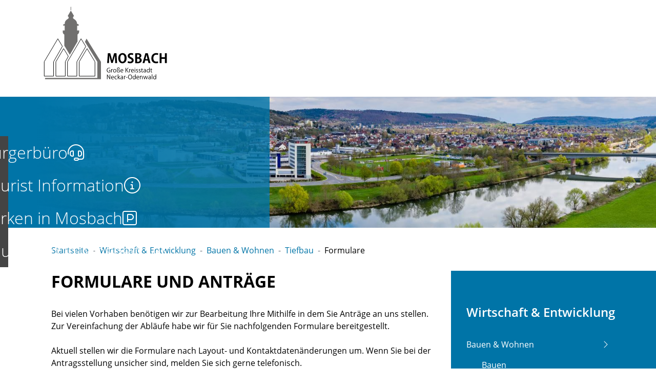

--- FILE ---
content_type: text/html;charset=UTF-8
request_url: https://mosbach.komm.one/1181508
body_size: 82279
content:
<!doctype html>
<html lang="de" dir="ltr">
 <head>
  <meta charset="UTF-8">
  <meta name="viewport" content="width=device-width, initial-scale=1, maximum-scale=1, shrink-to-fit=no">
  <meta name="generator" content="dvv-Mastertemplates 24.2.0.1-RELEASE">
  <meta name="keywords" content="Gemeinde, Buerger, Wirtschaft">
  <meta name="keywords" content="Kanalauskunft; Abwassersatzung; Aufgrabungsantrag; Planauskunft; Grundstücksanschluss; Sondernutzungserlaubnis; Kanal">
  <meta name="description" content="Formulare und Anträge zu Planauskünften, Kanalauskunft usw.">
  <meta name="author" content="Julien Volk">
  <meta name="og:title" content="Formulare">
  <meta name="og:description" content="Formulare und Anträge zu Planauskünften, Kanalauskunft usw.">
  <meta name="og:type" content="website">
  <meta name="og:locale" content="de">
  <meta name="og:url" content="https://www.mosbach.de/site/Mosbach/node/1181508/bindex.html">
  <meta name="geo.placename" content="Hauptstraße 29, 74821 Mosbach, Deutschland">
  <meta name="geo.region" content="DE-BW">
  <meta name="geo.position" content="49.351978;9.145870">
  <meta name="ICBM" content="49.351978,9.145870">
  <meta name="robots" content="index, follow">
  <meta name="google-site-verification" content="PDKWj66SyZQEBNBI_sqa5wbnvI8u_Y74sjC0l-74ivs">
  <title>Formulare | Mosbach</title>
  <link rel="apple-touch-icon" sizes="180x180" href="/site/Mosbach/resourceCached/10.0.7.6/img/favicons/apple-touch-icon.png">
  <link rel="icon" type="image/png" sizes="32x32" href="/site/Mosbach/resourceCached/10.0.7.6/img/favicons/favicon-32x32.png">
  <link rel="icon" type="image/png" sizes="16x16" href="/site/Mosbach/resourceCached/10.0.7.6/img/favicons/favicon-16x16.png">
  <link rel="manifest" href="/site/Mosbach/resourceCached/10.0.7.6/img/favicons/site.webmanifest">
  <link rel="mask-icon" href="/site/Mosbach/resourceCached/10.0.7.6/img/favicons/safari-pinned-tab.svg" color="#0074a7">
  <link href="/common/js/jQuery/jquery-ui-themes/1.13.2/base/jquery-ui.min.css" rel="stylesheet" type="text/css">
  <link href="/site/Mosbach/resourceTemplate/mosbach/-/1181508/10.0.7.6/resource.dynamic.css" rel="stylesheet" type="text/css">
  <link href="/site/Mosbach/resourceCached/10.0.7.6/css/vendors/mmenu-master/dist/mmenu.css" rel="stylesheet" type="text/css">
  <link href="/common/fontawesome5/css/all.min.css" rel="stylesheet" type="text/css">
  <link href="/common/js/jQuery/external/bxSlider/jquery.bxslider.css" rel="stylesheet" type="text/css">
  <meta name="msapplication-TileColor" content="#0074a7">
  <meta name="msapplication-config" content="/site/Mosbach/get/documents/mosbach/Mosbach_Allgemein_Layout/img/favicons/browserconfig.xml">
  <meta name="theme-color" content="#ffffff">
  <script src="/site/Mosbach/resourceCached/10.0.7.6/js/vendors/mburger/mburger.js" type="module"></script>
  <script src="/common/js/jQuery/3.6.4/jquery.min.js"></script>
  <script src="/common/js/jQuery/external/tablesorter/jquery.tablesorter.combined.js"></script>
  <script src="/common/js/jQuery/external/bxSlider/jquery.bxslider.min.js"></script>
  <script src="/common/js/jQuery/jquery-ui/1.13.2_k1/jquery-ui.min.js"></script>
  <script src="/site/Mosbach/resourceCached/10.0.7.6/mergedScript_de.js"></script>
  <script src="/site/Mosbach/resourceCached/10.0.7.6/js/bootstrap.bundle.min.js"></script>
  <script src="/site/Mosbach/resourceCached/10.0.7.6/js/functions.js"></script>
  <script async defer src="/site/Mosbach/resourceCached/10.0.7.6/js/mobilemenu.js"></script>
  <script src="/site/Mosbach/resourceCached/10.0.7.6/css/vendors/mmenu-master/dist/mmenu.js"></script>
  <script src="/site/Mosbach/resourceCached/10.0.7.6/js/vendors/adobemegamenu/jquery-accessibleMegaMenu.js"></script>
  <script defer src="/site/Mosbach/resourceCached/10.0.7.6/search-autocomplete/autocomplete.js"></script>
  <script>
jQuery(function () {
    jQuery('.pbsearch-autocomplete').pbsearch_autocomplete({
        url: '/site/Mosbach/search-autocomplete/1181508/index.html',
        delay: 300,
        maxTerms: 5,
        minLength: 3,
        rows: 20,
        avoidParallelRequests: true
    });
});
jQuery(document).ready(function(){
jQuery('th.dlName').attr('data-sorter','text');jQuery('.c-downloadlist').tablesorter({cssIcon: "fa", cssIconAsc: "fa-sort-up", cssIconDesc: "fa-sort-down", cssIconDisabled: "", cssIconNone: "fa-sort", cssProcessing: "cursorWait", dateFormat: "ddmmyyyy", headerTemplate: "{content} {icon}", showProcessing: true, textSorter: function(a, b, direction, columnIndex, table){return a.localeCompare(b,'de');}, widgets: ["columns", "zebra"]});
jQuery('#col_1081080').bxSlider({auto: true, autoHover: true, buildPager: function(slideIndex){return '<span lang=\'en\'>Slider</span> Seite ' + (slideIndex+1)}, mode: 'fade', pager: true, prevText: '\'left\'', touchEnabled: false}).removeClass('linearize-level-2');
});
</script>
  <link href="/site/Mosbach/resourceCached/10.0.7.6/css/styles.css" rel="stylesheet" type="text/css">
 </head>
 <body id="node1181508" class="init knot_767562 standard body_node"><a id="pageTop"></a>
  <div id="search-layer" style="display:none;" role="dialog" aria-label="Suchbereich" aria-hidden="true">
   <div class="search-overlay__inner">
    <div class="open-search">
     <div class="search-overlay">
      <div class="search-overlay__inner">
       <div class="search-title-and-close">
        <div class="search-title">
         <h1>Sie <br> suchen?</h1>
        </div>
        <div class="outer-close toggle-overlay"><a class="close" tabindex="0"><span><i class="fal fa-times"></i></span></a>
        </div>
       </div>
       <div class="c-meta__search">
        <div id="quicksearch" class="quicksearchdiv">
         <form action="/site/Mosbach/search/767093/index.html" class="c-quicksearch quicksearch noprint" method="GET" role="search"><input type="hidden" name="quicksearch" value="true"> <span class="nowrap"> <input type="search" name="query" id="qs_query" class="c-quicksearch__input quicksearchtext pbsearch-autocomplete" placeholder="Suchbegriff hier eingeben..." aria-label="Suche" onfocus="if(this.value == this.defaultValue){this.value = '';}"> <button class="c-quicksearch__button quicksearchimg" type="submit" aria-label="Suche starten"> <i class="fal fa-search"></i> </button> </span>
         </form>
        </div>
       </div>
       <div class="often-search">
        <h2>Häufige Suchbegriffe</h2>
        <ul>
         <li class="often-search-words"><a href="/site/Mosbach/search/767093/index.html?query=corona" role="button" title="Corona">Corona</a></li>
         <div class="c-list text-left">
          <ul>
           <li>Kindergartenplatz</li>
           <li>Personalausweis</li>
           <li>Termin vereinbaren</li>
           <li>Ansprechpartner</li>
           <li>Reisepass</li>
          </ul>
         </div>
        </ul>
       </div>
      </div>
     </div>
    </div>
   </div>
  </div>
  <div id="social-layer" style="display:none;" aria-hidden="true" role="dialog">
   <div class="social-overlay__inner">
    <div class="social-content" tabindex="0">
     <p>Sie verlassen die Seite der Stadt Mosbach, ggf. werden Cookies und Ihre IP-Adresse an den Anbieter übertragen</p>
     <div class="buttons"><button class="btn deny" tabindex="0"><span>Verweigern</span></button> <button class="btn accept" tabindex="0" type="submit" data-target="#"><span>Akzeptieren</span></button>
     </div>
    </div>
   </div>
  </div>
  <div class="l-header__jumplinks">
   <ul>
    <li><a href="#meganavi">Gehe zum Navigationsbereich</a></li>
    <li><a href="#inhalt">Gehe zum Inhalt</a></li>
   </ul>
  </div>
  <div class="c-loginout">
  </div>
  <div class="l-page">
   <header class="l-header">
    <div class="l-header__row1">
     <div class="l-header__row1-brand" role="banner"><a href="/site/Mosbach/node/767093/bindex.html" target="_self" title="zur Startseite von Mosbach" aria-label="zur Startseite von Mosbach"> <img src="/site/Mosbach/resourceCached/10.0.7.6/img/Logo_Mosbach_sw.svg" title="Logo von Mosbach (Link zur Startseite)" alt="Logo von Mosbach (Link zur Startseite)"></a>
     </div>
     <div class="brand" role="banner">
      <div class="l-navigation-mob-search">
       <div class="l-navigation-mobile">
        <div class="l-hamburger-menu mobile-nav-button-wrapper "><button class="mburger mburger--collapse" id="mobile-nav-button" aria-label="Öffne das Hauptmenü" tabindex="0"> <b></b> <b></b> <b></b> <span>Menü</span> </button>
        </div>
       </div>
      </div>
     </div>
    </div>
    <div class="l-header__row2">
     <div class="l-header__row1-brand" role="banner"><a href="/site/Mosbach/node/767093/bindex.html" target="_self" title="zur Startseite von Mosbach" aria-label="zur Startseite von Mosbach"> <img src="/site/Mosbach/resourceCached/10.0.7.6/img/Logo_Mosbach_sw.svg" title="Logo von Mosbach (Link zur Startseite)" alt="Logo von Mosbach (Link zur Startseite)"></a>
     </div>
     <div class="l-header__row1-funcnav">
      <nav id="navigation" class="l-navigation" aria-label="Hauptnavigation">
       <ul class="nav-menu accessible-megamenu sub-nav-group">
        <li class="nav_767352 li-ebene-1"><a href="/site/Mosbach/node/767352/bindex.html">Stadt &amp; Verwaltung</a>
         <ul class="sub-nav-group">
          <li class="nav_795399 li-ebene-2"><a href="/site/Mosbach/node/795399/bindex.html">Aktuelles</a></li>
          <li class="nav_767362 li-ebene-2"><a href="/site/Mosbach/node/767362/bindex.html">Bürgerservice</a>
           <ul class="sub-nav-group">
            <li class="nav_1131006 li-ebene-3"><a href="/site/Mosbach/node/1131006/bindex.html">Einwohnerwesen</a></li>
            <li class="nav_770921 li-ebene-3"><a href="/site/Mosbach/node/770921/bindex.html">Lebenslagen</a></li>
            <li class="nav_770931 li-ebene-3"><a href="/site/Mosbach/node/770931/bindex.html">Ansprechpartner</a></li>
            <li class="nav_767402 li-ebene-3"><a href="/site/Mosbach/node/767402/bindex.html">Dienstleistungen A-Z</a></li>
            <li class="nav_1139786 li-ebene-3"><a href="/site/Mosbach/node/1139786/bindex.html">Friedhof</a></li>
            <li class="nav_1139790 li-ebene-3"><a href="/site/Mosbach/node/1139790/bindex.html">Standesamt</a>
             <ul class="sub-nav-group">
              <li class="nav_1186569 li-ebene-4"><a href="/site/Mosbach/node/1186569/bindex.html">Geburt, Eheschließung, Namensänderung und Kirchenaustritt</a></li>
              <li class="nav_1186577 li-ebene-4"><a href="/site/Mosbach/node/1186577/bindex.html">Sterbefälle</a></li>
             </ul></li>
            <li class="nav_1179270 li-ebene-3"><a href="/site/Mosbach/node/1179270/bindex.html">Online Services</a>
             <ul class="sub-nav-group">
              <li class="nav_767412 li-ebene-4"><a href="/site/Mosbach/node/767412/bindex.html">Formulare</a></li>
              <li class="nav_1180006 li-ebene-4"><a href="/site/Mosbach/node/1180006/bindex.html">Online Dienste</a></li>
             </ul></li>
            <li class="nav_1158409 li-ebene-3"><a href="/site/Mosbach/node/1158409/bindex.html">Soziale Angelegenheiten</a></li>
            <li class="nav_1160905 li-ebene-3"><a href="/site/Mosbach/node/1160905/bindex.html">Steuern &amp; Gebühren</a>
             <ul class="sub-nav-group">
              <li class="nav_1166121 li-ebene-4"><a href="/site/Mosbach/node/1166121/bindex.html">Hundesteuer</a></li>
              <li class="nav_1166173 li-ebene-4"><a href="/site/Mosbach/node/1166173/bindex.html">Zweitwohnungssteuer</a></li>
              <li class="nav_1166353 li-ebene-4"><a href="/site/Mosbach/node/1166353/bindex.html">Gesplittete Abwassergebühr</a></li>
              <li class="nav_1166101 li-ebene-4"><a href="/site/Mosbach/node/1166101/bindex.html">Grundsteuer</a></li>
              <li class="nav_1166126 li-ebene-4"><a href="/site/Mosbach/node/1166126/bindex.html">Gewerbesteuer</a></li>
              <li class="nav_1166130 li-ebene-4"><a href="/site/Mosbach/node/1166130/bindex.html">Vergnügungssteuer</a></li>
             </ul></li>
            <li class="nav_1141523 li-ebene-3"><a href="/site/Mosbach/node/1141523/bindex.html">Ausländer- &amp; Asylangelegenheiten</a>
             <ul class="sub-nav-group">
              <li class="nav_1166722 li-ebene-4"><a href="/site/Mosbach/node/1166722/bindex.html">Ausländerwesen</a></li>
              <li class="nav_1166730 li-ebene-4"><a href="/site/Mosbach/node/1166730/bindex.html">Asylwesen</a></li>
              <li class="nav_1166738 li-ebene-4"><a href="/site/Mosbach/node/1166738/bindex.html">Anträge und Formuale</a></li>
             </ul></li>
            <li class="nav_1180417 li-ebene-3"><a href="/site/Mosbach/node/1180417/bindex.html">Informationen zu Corona</a>
             <ul class="sub-nav-group">
              <li class="nav_1180677 li-ebene-4"><a href="/site/Mosbach/node/1180677/bindex.html">Erreichbarkeit Stadtverwaltung</a></li>
              <li class="nav_1180686 li-ebene-4"><a href="/site/Mosbach/node/1180686/bindex.html">Verordnungen &amp; gesetzliche Vorgaben</a></li>
              <li class="nav_1180699 li-ebene-4"><a href="/site/Mosbach/node/1180699/bindex.html">Rund ums Impfen</a></li>
              <li class="nav_1180820 li-ebene-4"><a href="/site/Mosbach/node/1180820/bindex.html">Rund ums Testen</a></li>
              <li class="nav_1180708 li-ebene-4"><a href="/site/Mosbach/node/1180708/bindex.html">Infos, FAQ &amp; Tipps</a></li>
              <li class="nav_1180717 li-ebene-4"><a href="/site/Mosbach/node/1180717/bindex.html">Infos zu Kinder und Familien (inkl. Schulen und Kitas)</a></li>
             </ul></li>
            <li class="nav_1139794 li-ebene-3"><a href="/site/Mosbach/node/1139794/bindex.html">Fundbüro</a></li>
           </ul></li>
          <li class="nav_1131362 li-ebene-2"><a href="/site/Mosbach/node/1131362/bindex.html">Stadtverwaltung</a>
           <ul class="sub-nav-group">
            <li class="nav_1131366 li-ebene-3"><a href="/site/Mosbach/node/1131366/bindex.html">Oberbürgermeister</a></li>
            <li class="nav_1137837 li-ebene-3"><a href="/site/Mosbach/node/1137837/bindex.html">Bürgermeister</a></li>
            <li class="nav_767382 li-ebene-3"><a href="/site/Mosbach/node/767382/bindex.html">Ämter &amp; Ansprechpartner</a></li>
            <li class="nav_1233553 li-ebene-3"><a href="/site/Mosbach/node/1233553/bindex.html">Öffnungszeiten</a></li>
            <li class="nav_1130923 li-ebene-3"><a href="/site/Mosbach/node/1130923/bindex.html">Haushalt &amp; Finanzen</a></li>
            <li class="nav_1137841 li-ebene-3"><a href="/site/Mosbach/node/1137841/bindex.html">Personalrat</a></li>
            <li class="nav_1278875 li-ebene-3"><a href="/site/Mosbach/node/1278875/bindex.html">Hinweis geben</a></li>
            <li class="nav_767532 li-ebene-3"><a href="/site/Mosbach/node/767532/bindex.html">Stadtrecht</a></li>
           </ul></li>
          <li class="nav_767482 li-ebene-2"><a href="/site/Mosbach/node/767482/bindex.html">Städtische Gremien</a>
           <ul class="sub-nav-group">
            <li class="nav_1130947 li-ebene-3"><a href="/site/Mosbach/node/1130947/bindex.html">Gemeinderat</a></li>
            <li class="nav_1130951 li-ebene-3"><a href="/site/Mosbach/node/1130951/bindex.html">Ortschaftsräte</a></li>
            <li class="nav_1149910 li-ebene-3"><a href="/site/Mosbach/node/1149910/bindex.html">Jugendgemeinderat</a>
             <ul class="sub-nav-group">
              <li class="nav_1265455 li-ebene-4"><a href="/site/Mosbach/node/1265455/bindex.html">Der Jugendgemeinderat</a></li>
              <li class="nav_1175622 li-ebene-4"><a href="/site/Mosbach/node/1175622/bindex.html">Fakten</a></li>
              <li class="nav_1175630 li-ebene-4"><a href="/site/Mosbach/node/1175630/bindex.html">Aktivitäten</a></li>
             </ul></li>
            <li class="nav_1170149 li-ebene-3"><a href="/site/Mosbach/node/1170149/bindex.html">Stadtseniorenrat</a></li>
            <li class="nav_1130955 li-ebene-3"><a href="/site/Mosbach/node/1130955/bindex.html">Bürgerinfoportal</a></li>
           </ul></li>
          <li class="nav_1126191 li-ebene-2"><a href="/site/Mosbach/node/1126191/bindex.html">Stadtporträt</a>
           <ul class="sub-nav-group">
            <li class="nav_767512 li-ebene-3"><a href="/site/Mosbach/node/767512/bindex.html">Stadtgeschichte</a></li>
            <li class="nav_767522 li-ebene-3"><a href="/site/Mosbach/node/767522/bindex.html">Stadtteile</a></li>
            <li class="nav_767492 li-ebene-3"><a href="/site/Mosbach/node/767492/bindex.html">Daten &amp; Fakten</a></li>
            <li class="nav_1138344 li-ebene-3"><a href="/site/Mosbach/node/1138344/bindex.html">Virtuelle Stadteinblicke</a></li>
            <li class="nav_1126256 li-ebene-3"><a href="/site/Mosbach/node/1126256/bindex.html">Städtepartnerschaften</a>
             <ul class="sub-nav-group">
              <li class="nav_1171531 li-ebene-4"><a href="/site/Mosbach/node/1171531/bindex.html">Château-Thierry</a></li>
              <li class="nav_1171535 li-ebene-4"><a href="/site/Mosbach/node/1171535/bindex.html">Finike</a></li>
              <li class="nav_1171539 li-ebene-4"><a href="/site/Mosbach/node/1171539/bindex.html">Lymington</a></li>
              <li class="nav_1171543 li-ebene-4"><a href="/site/Mosbach/node/1171543/bindex.html">Pesthidegkut</a></li>
              <li class="nav_1171547 li-ebene-4"><a href="/site/Mosbach/node/1171547/bindex.html">Rosolina</a></li>
              <li class="nav_1177279 li-ebene-4"><a href="/site/Mosbach/node/1177279/bindex.html">Pößneck</a></li>
              <li class="nav_1182602 li-ebene-4"><a href="/site/Mosbach/node/1182602/bindex.html">Katsrin</a></li>
             </ul></li>
            <li class="nav_1271801 li-ebene-3"><a href="/site/Mosbach/node/1271801/bindex.html">Fairtrade-Stadt</a>
             <ul class="sub-nav-group">
              <li class="nav_1459308 li-ebene-4"><a href="/site/Mosbach/node/1459308/bindex.html">Faire Filmtipps</a></li>
             </ul></li>
            <li class="nav_1865924 li-ebene-3"><a href="/site/Mosbach/node/1865924/bindex.html">Stadtlogo &amp; Fanlogos</a></li>
            <li class="nav_1910638 li-ebene-3"><a href="/site/Mosbach/node/1910638/bindex.html">Ehrungen und Auszeichnungen</a>
             <ul class="sub-nav-group">
              <li class="nav_1784851 li-ebene-4"><a href="/site/Mosbach/node/1784851/bindex.html">Ehrenbürgerrecht</a></li>
              <li class="nav_1784888 li-ebene-4"><a href="/site/Mosbach/node/1784888/bindex.html">Verdienstnadel</a></li>
              <li class="nav_1784764 li-ebene-4"><a href="/site/Mosbach/node/1784764/bindex.html">Pfalzgraf-Otto-Plakette</a></li>
              <li class="nav_1784859 li-ebene-4"><a href="/site/Mosbach/node/1784859/bindex.html">Ratsmedaille</a></li>
             </ul></li>
           </ul></li>
          <li class="nav_767442 li-ebene-2"><a href="/site/Mosbach/node/767442/bindex.html">Öffentlichkeitsbeteiligung</a></li>
          <li class="nav_767452 li-ebene-2"><a href="/site/Mosbach/node/767452/bindex.html">Bekanntmachungen</a>
           <ul class="sub-nav-group">
            <li class="nav_1559559 li-ebene-3"><a href="/site/Mosbach/node/1559559/bindex.html">öffentliche Bekanntmachungen</a></li>
           </ul></li>
          <li class="nav_767472 li-ebene-2"><a href="/site/Mosbach/node/767472/bindex.html">Karriere</a>
           <ul class="sub-nav-group">
            <li class="nav_1186936 li-ebene-3"><a href="/site/Mosbach/node/1186936/bindex.html">Arbeitgeberin Stadt Mosbach</a></li>
            <li class="nav_1186910 li-ebene-3"><a href="/site/Mosbach/node/1186910/bindex.html">Offene Stellen</a></li>
            <li class="nav_1185373 li-ebene-3"><a href="/site/Mosbach/node/1185373/bindex.html">Ausbildung</a></li>
            <li class="nav_1186867 li-ebene-3"><a href="/site/Mosbach/node/1186867/bindex.html">Freiwilligendienste</a></li>
            <li class="nav_1369924 li-ebene-3"><a href="/site/Mosbach/node/1369924/bindex.html">Praktika</a></li>
           </ul></li>
          <li class="nav_1080241 li-ebene-2"><a href="/site/Mosbach/node/1080241/bindex.html">Hinweismelder</a></li>
          <li class="nav_767422 li-ebene-2"><a href="/site/Mosbach/node/767422/bindex.html">Feuerwehr &amp; Bevölkerungsschutz</a>
           <ul class="sub-nav-group">
            <li class="nav_1229649 li-ebene-3"><a href="/site/Mosbach/node/1229649/bindex.html">Mitarbeiter</a></li>
            <li class="nav_1141904 li-ebene-3"><a href="/site/Mosbach/node/1141904/bindex.html">Freiwillige Feuerwehr</a></li>
            <li class="nav_1229658 li-ebene-3"><a href="/site/Mosbach/node/1229658/bindex.html">Jugendfeuerwehr</a></li>
            <li class="nav_1229666 li-ebene-3"><a href="/site/Mosbach/node/1229666/bindex.html">Bevölkerungsschutz</a>
             <ul class="sub-nav-group">
              <li class="nav_1229961 li-ebene-4"><a href="/site/Mosbach/node/1229961/bindex.html">Starkregen</a></li>
              <li class="nav_1229969 li-ebene-4"><a href="/site/Mosbach/node/1229969/bindex.html">Warnung</a></li>
              <li class="nav_1647055 li-ebene-4"><a href="/site/Mosbach/node/1647055/bindex.html">Selbstschutz</a></li>
              <li class="nav_1647143 li-ebene-4"><a href="/site/Mosbach/node/1647143/bindex.html">Hochwasser</a></li>
              <li class="nav_1648028 li-ebene-4"><a href="/site/Mosbach/node/1648028/bindex.html">Hitze</a></li>
             </ul></li>
            <li class="nav_1229681 li-ebene-3"><a href="/site/Mosbach/node/1229681/bindex.html">Mitglied werden</a></li>
           </ul></li>
          <li class="nav_1164594 li-ebene-2"><a href="/site/Mosbach/node/1164594/bindex.html">Wahlen</a>
           <ul class="sub-nav-group">
            <li class="nav_1164640 li-ebene-3"><a href="/site/Mosbach/node/1164640/bindex.html">Bundestagswahlen</a></li>
            <li class="nav_1164644 li-ebene-3"><a href="/site/Mosbach/node/1164644/bindex.html">Landtagswahlen</a></li>
            <li class="nav_1164656 li-ebene-3"><a href="/site/Mosbach/node/1164656/bindex.html">Kommunalwahlen</a></li>
            <li class="nav_1164660 li-ebene-3"><a href="/site/Mosbach/node/1164660/bindex.html">Oberbürgermeisterwahl 2022</a></li>
            <li class="nav_1172190 li-ebene-3"><a href="/site/Mosbach/node/1172190/bindex.html">Informationen zur Mitarbeit im Wahlvorstand</a></li>
            <li class="nav_1231483 li-ebene-3"><a href="/site/Mosbach/node/1231483/bindex.html">Seniorenratswahl</a></li>
            <li class="nav_1364472 li-ebene-3"><a href="/site/Mosbach/node/1364472/bindex.html">Schöffenwahl</a></li>
           </ul></li>
         </ul></li>
        <li class="nav_767542 li-ebene-1"><a href="/site/Mosbach/node/767542/bindex.html">Kultur &amp; Tourismus</a>
         <ul class="sub-nav-group">
          <li class="nav_1157510 li-ebene-2"><a href="/site/Mosbach/node/1157510/bindex.html">Veranstaltungen</a>
           <ul class="sub-nav-group">
            <li class="nav_767656 li-ebene-3"><a href="/site/Mosbach/node/767656/bindex.html">Veranstaltungskalender</a></li>
            <li class="nav_1153607 li-ebene-3"><a href="/site/Mosbach/node/1153607/bindex.html">Badische Landesbühne Bruchsal</a></li>
            <li class="nav_767676 li-ebene-3"><a href="/site/Mosbach/node/767676/bindex.html">Mosbacher Sommer</a>
             <ul class="sub-nav-group">
              <li class="nav_1257064 li-ebene-4"><a href="/site/Mosbach/node/1257064/bindex.html">Veranstaltungen im Überblick</a></li>
              <li class="nav_1257803 li-ebene-4"><a href="/site/Mosbach/node/1257803/bindex.html">Open Air Kino</a></li>
              <li class="nav_1248838 li-ebene-4"><a href="/site/Mosbach/node/1248838/bindex.html">Impressionen &amp; Bilderarchiv</a></li>
             </ul></li>
            <li class="nav_767686 li-ebene-3"><a href="/site/Mosbach/node/767686/bindex.html">Erlebnismärkte</a></li>
            <li class="nav_1246028 li-ebene-3"><a href="/site/Mosbach/node/1246028/bindex.html">Mosbacher Weihnachtsmarkt</a></li>
            <li class="nav_1816645 li-ebene-3"><a href="/site/Mosbach/node/1816645/bindex.html">Jubilaeum</a>
             <ul class="sub-nav-group">
              <li class="nav_1953855 li-ebene-4"><a href="/site/Mosbach/node/1953855/bindex.html">50+1200 - Historie</a></li>
             </ul></li>
            <li class="nav_1873154 li-ebene-3"><a href="/site/Mosbach/node/1873154/bindex.html">Großes Seifenkistenrennen 2026</a></li>
           </ul></li>
          <li class="nav_767716 li-ebene-2"><a href="/site/Mosbach/node/767716/bindex.html">Tourist Information</a>
           <ul class="sub-nav-group">
            <li class="nav_767746 li-ebene-3"><a href="/site/Mosbach/node/767746/bindex.html">Sehenswürdigkeiten</a></li>
            <li class="nav_1149935 li-ebene-3"><a href="/site/Mosbach/node/1149935/bindex.html">Stadtführungen</a>
             <ul class="sub-nav-group">
              <li class="nav_1156671 li-ebene-4"><a href="/site/Mosbach/node/1156671/bindex.html">Altstadtführung</a></li>
              <li class="nav_1157679 li-ebene-4"><a href="/site/Mosbach/node/1157679/bindex.html">Unsere Stadtführer</a></li>
              <li class="nav_1181147 li-ebene-4"><a href="/site/Mosbach/node/1181147/bindex.html">Stadtrallye</a></li>
             </ul></li>
            <li class="nav_1149931 li-ebene-3"><a href="/site/Mosbach/node/1149931/bindex.html">Freizeitaktivitäten &amp; Ausflüge</a></li>
            <li class="nav_1144397 li-ebene-3"><a href="/site/Mosbach/node/1144397/bindex.html">Prospektbestellung</a></li>
            <li class="nav_1181175 li-ebene-3"><a href="/site/Mosbach/node/1181175/bindex.html">Gruppenangebote</a>
             <ul class="sub-nav-group">
              <li class="nav_1156986 li-ebene-4"><a href="/site/Mosbach/node/1156986/bindex.html">Reiseleitung</a></li>
              <li class="nav_1156693 li-ebene-4"><a href="/site/Mosbach/node/1156693/bindex.html">Gruppenführungen und geführte Wanderungen</a></li>
             </ul></li>
            <li class="nav_1481314 li-ebene-3"><a href="/site/Mosbach/node/1481314/bindex.html">Unterkünfte &amp; Gastronomie </a>
             <ul class="sub-nav-group">
              <li class="nav_767696 li-ebene-4"><a href="/site/Mosbach/node/767696/bindex.html">Unterkünfte in Mosbach</a></li>
              <li class="nav_1144401 li-ebene-4"><a href="/site/Mosbach/node/1144401/bindex.html">Wohnmobilstellplatz</a></li>
             </ul></li>
            <li class="nav_1561462 li-ebene-3"><a href="/site/Mosbach/node/1561462/bindex.html">Gutleutmusik um 3</a></li>
            <li class="nav_1799701 li-ebene-3"><a href="/site/Mosbach/node/1799701/bindex.html">Tag des offenen Denkmals</a></li>
            <li class="nav_1814717 li-ebene-3"><a href="/site/Mosbach/node/1814717/bindex.html">Sommer-Rallye</a></li>
           </ul></li>
          <li class="nav_1139968 li-ebene-2"><a href="/site/Mosbach/node/1139968/bindex.html">Stadtmuseum</a>
           <ul class="sub-nav-group">
            <li class="nav_1135086 li-ebene-3"><a href="/site/Mosbach/node/1135086/bindex.html">Dauerausstellungen</a></li>
            <li class="nav_1135538 li-ebene-3"><a href="/site/Mosbach/node/1135538/bindex.html">Sonderausstellungen</a></li>
            <li class="nav_1143512 li-ebene-3"><a href="/site/Mosbach/node/1143512/bindex.html">Online-Ausstellung</a></li>
            <li class="nav_1141035 li-ebene-3"><a href="/site/Mosbach/node/1141035/bindex.html">Führungen, Museumspädagogik</a></li>
            <li class="nav_1140879 li-ebene-3"><a href="/site/Mosbach/node/1140879/bindex.html">Ehrenamt</a></li>
            <li class="nav_1142488 li-ebene-3"><a href="/site/Mosbach/node/1142488/bindex.html">Kontakt, Lageplan</a></li>
            <li class="nav_1165433 li-ebene-3"><a href="/site/Mosbach/node/1165433/bindex.html">Zeitungsarchiv, Museumsbibliothek</a></li>
            <li class="nav_1149191 li-ebene-3"><a href="/site/Mosbach/node/1149191/bindex.html">Publikationen</a></li>
            <li class="nav_1156445 li-ebene-3"><a href="/site/Mosbach/node/1156445/bindex.html">Museumssammlung</a></li>
           </ul></li>
          <li class="nav_1245095 li-ebene-2"><a href="/site/Mosbach/node/1245095/bindex.html">Mediathek</a></li>
          <li class="nav_767756 li-ebene-2"><a href="/site/Mosbach/node/767756/bindex.html">Gastro</a>
           <ul class="sub-nav-group">
            <li class="nav_1177992 li-ebene-3"><a href="/site/Mosbach/node/1177992/bindex.html">Gastronomie-Übersicht</a></li>
            <li class="nav_1177988 li-ebene-3"><a href="/site/Mosbach/node/1177988/bindex.html">Mittagstisch</a></li>
           </ul></li>
          <li class="nav_767786 li-ebene-2"><a href="/site/Mosbach/node/767786/bindex.html">Freizeitangebote</a>
           <ul class="sub-nav-group">
            <li class="nav_1160370 li-ebene-3"><a href="/site/Mosbach/node/1160370/bindex.html">Wander- &amp; Radwege</a></li>
            <li class="nav_1138223 li-ebene-3"><a href="/site/Mosbach/node/1138223/bindex.html">Stadtpark</a></li>
            <li class="nav_1157091 li-ebene-3"><a href="/site/Mosbach/node/1157091/bindex.html">Grillplatz</a></li>
            <li class="nav_767776 li-ebene-3"><a href="/site/Mosbach/node/767776/bindex.html">Geo-Naturpark Bergstraße-Odenwald</a></li>
            <li class="nav_1208917 li-ebene-3"><a href="/site/Mosbach/node/1208917/bindex.html">Naturpark Bergstraße-Odenwald</a></li>
           </ul></li>
          <li class="nav_1126272 li-ebene-2"><a href="/site/Mosbach/node/1126272/bindex.html">Stadtarchiv</a></li>
         </ul></li>
        <li class="nav_767552 li-ebene-1"><a href="/site/Mosbach/node/767552/bindex.html">Leben &amp; Soziales</a>
         <ul class="sub-nav-group">
          <li class="nav_1130851 li-ebene-2"><a href="/site/Mosbach/node/1130851/bindex.html">Kinder &amp; Jugendliche</a>
           <ul class="sub-nav-group">
            <li class="nav_1204970 li-ebene-3"><a href="/site/Mosbach/node/1204970/bindex.html">Kindertagesbetreuung</a>
             <ul class="sub-nav-group">
              <li class="nav_767876 li-ebene-4"><a href="/site/Mosbach/node/767876/bindex.html">Kindertageseinrichtungen</a></li>
              <li class="nav_1615646 li-ebene-4"><a href="/site/Mosbach/node/1615646/bindex.html">Kommunale Kindergärten</a></li>
              <li class="nav_1205023 li-ebene-4"><a href="/site/Mosbach/node/1205023/bindex.html">Weitere Betreuungsangebote</a></li>
              <li class="nav_1331672 li-ebene-4"><a href="/site/Mosbach/node/1331672/bindex.html">Zentrale Vormerkung</a></li>
              <li class="nav_1550269 li-ebene-4"><a href="/site/Mosbach/node/1550269/bindex.html">Pädagogische Fachberatung</a></li>
              <li class="nav_1806920 li-ebene-4"><a href="/site/Mosbach/node/1806920/bindex.html">GEBK Mosbach</a></li>
             </ul></li>
            <li class="nav_1130879 li-ebene-3"><a href="/site/Mosbach/node/1130879/bindex.html">Spielplätze</a></li>
            <li class="nav_767906 li-ebene-3"><a href="/site/Mosbach/node/767906/bindex.html">Kinder- &amp; Jugendarbeit</a>
             <ul class="sub-nav-group">
              <li class="nav_1172218 li-ebene-4"><a href="/site/Mosbach/node/1172218/bindex.html">Jugendbeteiligung</a></li>
              <li class="nav_1172209 li-ebene-4"><a href="/site/Mosbach/node/1172209/bindex.html">Schulsozialarbeit</a></li>
              <li class="nav_1172199 li-ebene-4"><a href="/site/Mosbach/node/1172199/bindex.html">Prävention</a></li>
              <li class="nav_1153035 li-ebene-4"><a href="/site/Mosbach/node/1153035/bindex.html">Mobile Jugendarbeit</a></li>
              <li class="nav_1153703 li-ebene-4"><a href="/site/Mosbach/node/1153703/bindex.html">Jugendhaus</a></li>
              <li class="nav_1769077 li-ebene-4"><a href="/site/Mosbach/node/1769077/bindex.html">Nett hier? - Zeig uns dein Mosbach!</a></li>
             </ul></li>
            <li class="nav_1158341 li-ebene-3"><a href="/site/Mosbach/node/1158341/bindex.html">Familienpass Mosbach</a></li>
            <li class="nav_1172228 li-ebene-3"><a href="/site/Mosbach/node/1172228/bindex.html">Ferienbetreuung</a>
             <ul class="sub-nav-group">
              <li class="nav_1172578 li-ebene-4"><a href="/site/Mosbach/node/1172578/bindex.html">Angebote für Grundschüler</a></li>
              <li class="nav_1172562 li-ebene-4"><a href="/site/Mosbach/node/1172562/bindex.html">Ferienprogramm</a></li>
             </ul></li>
           </ul></li>
          <li class="nav_767806 li-ebene-2"><a href="/site/Mosbach/node/767806/bindex.html">Senioren</a>
           <ul class="sub-nav-group">
            <li class="nav_1170249 li-ebene-3"><a href="/site/Mosbach/node/1170249/bindex.html">Seniorenfreundlicher Service</a></li>
           </ul></li>
          <li class="nav_767796 li-ebene-2"><a href="/site/Mosbach/node/767796/bindex.html">Vielfalt</a>
           <ul class="sub-nav-group">
            <li class="nav_1140073 li-ebene-3"><a href="/site/Mosbach/node/1140073/bindex.html">Inklusion</a>
             <ul class="sub-nav-group">
              <li class="nav_1176557 li-ebene-4"><a href="/site/Mosbach/node/1176557/bindex.html">Kommunaler Aktionsplan Inklusion</a></li>
              <li class="nav_1176606 li-ebene-4"><a href="/site/Mosbach/node/1176606/bindex.html">Hilfekompass NOK</a></li>
              <li class="nav_1130895 li-ebene-4"><a href="/site/Mosbach/node/1130895/bindex.html">Johannes-Diakonie</a></li>
             </ul></li>
            <li class="nav_1140077 li-ebene-3"><a href="/site/Mosbach/node/1140077/bindex.html">Integration</a>
             <ul class="sub-nav-group">
              <li class="nav_1157670 li-ebene-4"><a href="/site/Mosbach/node/1157670/bindex.html">Integrationsbeauftragte</a></li>
              <li class="nav_1153030 li-ebene-4"><a href="/site/Mosbach/node/1153030/bindex.html">Integrationsmanagement</a></li>
              <li class="nav_1165253 li-ebene-4"><a href="/site/Mosbach/node/1165253/bindex.html">Interkulturelle Elternmentor*innen</a></li>
              <li class="nav_1267217 li-ebene-4"><a href="/site/Mosbach/node/1267217/bindex.html">Flüchtlingskoordination</a></li>
              <li class="nav_1316468 li-ebene-4"><a href="/site/Mosbach/node/1316468/bindex.html">Kommunales Konzept Integration &amp; Teilhabe</a></li>
             </ul></li>
            <li class="nav_1181137 li-ebene-3"><a href="/site/Mosbach/node/1181137/bindex.html">Ukraine</a>
             <ul class="sub-nav-group">
              <li class="nav_1181830 li-ebene-4"><a href="/site/Mosbach/node/1181830/bindex.html"> Dolmetscher / Sprachkurse</a></li>
              <li class="nav_1181865 li-ebene-4"><a href="/site/Mosbach/node/1181865/bindex.html">Warnungen / Notruf- und Beratungsnummern</a></li>
              <li class="nav_1181909 li-ebene-4"><a href="/site/Mosbach/node/1181909/bindex.html">Nach der Ankunft</a></li>
              <li class="nav_1182010 li-ebene-4"><a href="/site/Mosbach/node/1182010/bindex.html">Aufenthaltsfragen</a></li>
              <li class="nav_1182051 li-ebene-4"><a href="/site/Mosbach/node/1182051/bindex.html">Sozialleistungen</a></li>
              <li class="nav_1182082 li-ebene-4"><a href="/site/Mosbach/node/1182082/bindex.html">Unterbringung / Wohnraum</a></li>
              <li class="nav_1182101 li-ebene-4"><a href="/site/Mosbach/node/1182101/bindex.html">Kinder und Jugendliche</a></li>
              <li class="nav_1182116 li-ebene-4"><a href="/site/Mosbach/node/1182116/bindex.html">Weitere Themen</a></li>
              <li class="nav_1182138 li-ebene-4"><a href="/site/Mosbach/node/1182138/bindex.html">Corona: Infos, Impfen, Testen</a></li>
              <li class="nav_1182162 li-ebene-4"><a href="/site/Mosbach/node/1182162/bindex.html">Geldspenden</a></li>
              <li class="nav_1182173 li-ebene-4"><a href="/site/Mosbach/node/1182173/bindex.html">Sachspenden</a></li>
              <li class="nav_1371553 li-ebene-4"><a href="/site/Mosbach/node/1371553/bindex.html">FAQ - Desinformation </a></li>
             </ul></li>
           </ul></li>
          <li class="nav_1126324 li-ebene-2"><a href="/site/Mosbach/node/1126324/bindex.html">Pflege &amp; Unterstützung</a>
           <ul class="sub-nav-group">
            <li class="nav_1172180 li-ebene-3"><a href="/site/Mosbach/node/1172180/bindex.html">Seniorenwegweiser</a></li>
            <li class="nav_1172918 li-ebene-3"><a href="/site/Mosbach/node/1172918/bindex.html">Pflegestützpunkt</a></li>
           </ul></li>
          <li class="nav_767846 li-ebene-2"><a href="/site/Mosbach/node/767846/bindex.html">Bildung &amp; Betreuung</a>
           <ul class="sub-nav-group">
            <li class="nav_767886 li-ebene-3"><a href="/site/Mosbach/node/767886/bindex.html">Schulen</a>
             <ul class="sub-nav-group">
              <li class="nav_1167302 li-ebene-4"><a href="/site/Mosbach/node/1167302/bindex.html">Schulübersicht</a></li>
              <li class="nav_1130990 li-ebene-4"><a href="/site/Mosbach/node/1130990/bindex.html">Ferienpläne Mosbacher Schulen</a></li>
              <li class="nav_1167292 li-ebene-4"><a href="/site/Mosbach/node/1167292/bindex.html">Geschäftsführender Schulleiter</a></li>
              <li class="nav_1260363 li-ebene-4"><a href="/site/Mosbach/node/1260363/bindex.html">Schülerpreis</a></li>
             </ul></li>
            <li class="nav_1172953 li-ebene-3"><a href="/site/Mosbach/node/1172953/bindex.html">Betreuung</a>
             <ul class="sub-nav-group">
              <li class="nav_1173059 li-ebene-4"><a href="/site/Mosbach/node/1173059/bindex.html">Betreuung an Schultagen</a></li>
              <li class="nav_1173051 li-ebene-4"><a href="/site/Mosbach/node/1173051/bindex.html">Mittagsverpflegung an Schulen</a></li>
             </ul></li>
            <li class="nav_767856 li-ebene-3"><a href="/site/Mosbach/node/767856/bindex.html">Mediathek</a></li>
            <li class="nav_1130874 li-ebene-3"><a href="/site/Mosbach/node/1130874/bindex.html">Volkshochschule</a></li>
            <li class="nav_1130982 li-ebene-3"><a href="/site/Mosbach/node/1130982/bindex.html">Duale Hochschule Baden-Württemberg</a>
             <ul class="sub-nav-group">
              <li class="nav_1466708 li-ebene-4"><a href="/site/Mosbach/node/1466708/bindex.html">Infos für Studierende</a></li>
             </ul></li>
            <li class="nav_1130994 li-ebene-3"><a href="/site/Mosbach/node/1130994/bindex.html">Musikschule</a></li>
            <li class="nav_1397779 li-ebene-3"><a href="/site/Mosbach/node/1397779/bindex.html">Wissenschaftspreis HGBS</a>
             <ul class="sub-nav-group">
              <li class="nav_1814882 li-ebene-4"><a href="/site/Mosbach/node/1814882/bindex.html">IWS-Preis 2025</a></li>
              <li class="nav_1765319 li-ebene-4"><a href="/site/Mosbach/node/1765319/bindex.html">IWS-Preis 2024</a></li>
              <li class="nav_1765358 li-ebene-4"><a href="/site/Mosbach/node/1765358/bindex.html">IWS-Preis 2023</a></li>
              <li class="nav_1814808 li-ebene-4"><a href="/site/Mosbach/node/1814808/bindex.html">Stiftungsgründer</a></li>
             </ul></li>
           </ul></li>
          <li class="nav_767816 li-ebene-2"><a href="/site/Mosbach/node/767816/bindex.html">Vereine</a>
           <ul class="sub-nav-group">
            <li class="nav_1150146 li-ebene-3"><a href="/site/Mosbach/node/1150146/bindex.html">Vereinsübersicht</a></li>
            <li class="nav_1153629 li-ebene-3"><a href="/site/Mosbach/node/1153629/bindex.html">Vereinsförderung</a></li>
            <li class="nav_1175717 li-ebene-3"><a href="/site/Mosbach/node/1175717/bindex.html">Vereinsleben</a></li>
           </ul></li>
          <li class="nav_767836 li-ebene-2"><a href="/site/Mosbach/node/767836/bindex.html">Ehrenamt und Quartier</a>
           <ul class="sub-nav-group">
            <li class="nav_1173110 li-ebene-3"><a href="/site/Mosbach/node/1173110/bindex.html">Mehrgenerationenhaus</a></li>
           </ul></li>
          <li class="nav_1126332 li-ebene-2"><a href="/site/Mosbach/node/1126332/bindex.html">Gesundheit</a>
           <ul class="sub-nav-group">
            <li class="nav_1130931 li-ebene-3"><a href="/site/Mosbach/node/1130931/bindex.html">Ärztlicher Not- und Bereitschaftsdienst</a></li>
            <li class="nav_1130883 li-ebene-3"><a href="/site/Mosbach/node/1130883/bindex.html">Kliniken und Krankenhäuser</a></li>
            <li class="nav_1130927 li-ebene-3"><a href="/site/Mosbach/node/1130927/bindex.html">Defibrillatoren</a></li>
            <li class="nav_1182267 li-ebene-3"><a href="/site/Mosbach/node/1182267/bindex.html">Deutsches Rotes Kreuz</a></li>
            <li class="nav_1155851 li-ebene-3"><a href="/site/Mosbach/node/1155851/bindex.html">Gesundheitsmanagement für Kinder und Jugendliche</a></li>
            <li class="nav_1182291 li-ebene-3"><a href="/site/Mosbach/node/1182291/bindex.html">Apothekennotdienst</a></li>
            <li class="nav_1728034 li-ebene-3"><a href="/site/Mosbach/node/1728034/bindex.html">Kommunales Gesundheitsmanagement</a></li>
           </ul></li>
          <li class="nav_767826 li-ebene-2"><a href="/site/Mosbach/node/767826/bindex.html">Sport</a>
           <ul class="sub-nav-group">
            <li class="nav_1157087 li-ebene-3"><a href="/site/Mosbach/node/1157087/bindex.html">Sportstätten</a></li>
            <li class="nav_1157718 li-ebene-3"><a href="/site/Mosbach/node/1157718/bindex.html">Sportvereine &amp; Sportangebote</a></li>
            <li class="nav_1157710 li-ebene-3"><a href="/site/Mosbach/node/1157710/bindex.html">Sportveranstaltungen</a></li>
            <li class="nav_1157714 li-ebene-3"><a href="/site/Mosbach/node/1157714/bindex.html">Sportförderung &amp; Service</a></li>
           </ul></li>
          <li class="nav_1131002 li-ebene-2"><a href="/site/Mosbach/node/1131002/bindex.html">Heiraten</a></li>
          <li class="nav_767502 li-ebene-2"><a href="/site/Mosbach/node/767502/bindex.html">Mobilität</a>
           <ul class="sub-nav-group">
            <li class="nav_1130899 li-ebene-3"><a href="/site/Mosbach/node/1130899/bindex.html">ÖPNV</a></li>
            <li class="nav_1165889 li-ebene-3"><a href="/site/Mosbach/node/1165889/bindex.html">Mit dem Rad</a></li>
            <li class="nav_767726 li-ebene-3"><a href="/site/Mosbach/node/767726/bindex.html">Parkplätze</a></li>
            <li class="nav_1150227 li-ebene-3"><a href="/site/Mosbach/node/1150227/bindex.html">Handyparken</a></li>
            <li class="nav_1240570 li-ebene-3"><a href="/site/Mosbach/node/1240570/bindex.html">Carsharing</a></li>
            <li class="nav_1173611 li-ebene-3"><a href="/site/Mosbach/node/1173611/bindex.html">Mitfahrbänke</a></li>
           </ul></li>
          <li class="nav_1409000 li-ebene-2"><a href="/site/Mosbach/node/1409000/bindex.html">Projekt Waldstadtzentrum</a></li>
         </ul></li>
        <li class="nav_767562 li-ebene-1 currentParent"><a href="/site/Mosbach/node/767562/bindex.html">Wirtschaft &amp; Entwicklung</a>
         <ul class="sub-nav-group">
          <li class="nav_767936 li-ebene-2 currentParent"><a href="/site/Mosbach/node/767936/bindex.html">Bauen &amp; Wohnen</a>
           <ul class="sub-nav-group">
            <li class="nav_1150223 li-ebene-3"><a href="/site/Mosbach/node/1150223/bindex.html">Bauen</a></li>
            <li class="nav_1140021 li-ebene-3"><a href="/site/Mosbach/node/1140021/bindex.html">Bebauungspläne</a></li>
            <li class="nav_1140025 li-ebene-3"><a href="/site/Mosbach/node/1140025/bindex.html">Flächennutzungsplan</a></li>
            <li class="nav_1134562 li-ebene-3 currentParent"><a href="/site/Mosbach/node/1134562/bindex.html">Tiefbau</a>
             <ul class="sub-nav-group">
              <li class="nav_1138503 li-ebene-4"><a href="/site/Mosbach/node/1138503/bindex.html">Straßen- &amp; Wegebau</a></li>
              <li class="nav_1138515 li-ebene-4"><a href="/site/Mosbach/node/1138515/bindex.html">Kanalbau</a></li>
              <li class="nav_1138511 li-ebene-4"><a href="/site/Mosbach/node/1138511/bindex.html">Brückenbau</a></li>
              <li class="nav_1138507 li-ebene-4"><a href="/site/Mosbach/node/1138507/bindex.html">Glasfaser</a></li>
              <li class="nav_1181508 li-ebene-4 current"><a aria-current="page" class="active" href="/site/Mosbach/node/1181508/bindex.html">Formulare</a></li>
             </ul></li>
            <li class="nav_1126316 li-ebene-3"><a href="/site/Mosbach/node/1126316/bindex.html">Bauplätze &amp; Mietwohnungen</a></li>
            <li class="nav_1140033 li-ebene-3"><a href="/site/Mosbach/node/1140033/bindex.html">Entwicklungsprogramm Ländlicher Raum</a></li>
            <li class="nav_1140017 li-ebene-3"><a href="/site/Mosbach/node/1140017/bindex.html">Stadtsanierung</a></li>
            <li class="nav_1150219 li-ebene-3"><a href="/site/Mosbach/node/1150219/bindex.html">Erschließung</a></li>
            <li class="nav_1621932 li-ebene-3"><a href="/site/Mosbach/node/1621932/bindex.html">Kommunaler Wärmeplan</a></li>
           </ul></li>
          <li class="nav_767966 li-ebene-2"><a href="/site/Mosbach/node/767966/bindex.html">Baustellen &amp; Großprojekte</a>
           <ul class="sub-nav-group">
            <li class="nav_1166188 li-ebene-3"><a href="/site/Mosbach/node/1166188/bindex.html">Baustellen</a>
             <ul class="sub-nav-group">
              <li class="nav_1167546 li-ebene-4"><a href="/site/Mosbach/node/1167546/bindex.html">Baustellenübersicht</a></li>
              <li class="nav_1167512 li-ebene-4"><a href="/site/Mosbach/node/1167512/bindex.html">Straßensperrung beantragen</a></li>
             </ul></li>
            <li class="nav_1166169 li-ebene-3"><a href="/site/Mosbach/node/1166169/bindex.html">Großprojekte</a></li>
           </ul></li>
          <li class="nav_1126887 li-ebene-2"><a href="/site/Mosbach/node/1126887/bindex.html">Wirtschaftsförderung</a>
           <ul class="sub-nav-group">
            <li class="nav_1125921 li-ebene-3"><a href="/site/Mosbach/node/1125921/bindex.html">Standort Mosbach</a></li>
            <li class="nav_1126960 li-ebene-3"><a href="/site/Mosbach/node/1126960/bindex.html">Service auf einen Blick</a></li>
            <li class="nav_767946 li-ebene-3"><a href="/site/Mosbach/node/767946/bindex.html">Gründen</a>
             <ul class="sub-nav-group">
              <li class="nav_1184928 li-ebene-4"><a href="/site/Mosbach/node/1184928/bindex.html">Beratungsangebote</a></li>
             </ul></li>
            <li class="nav_1140008 li-ebene-3"><a href="/site/Mosbach/node/1140008/bindex.html">Einzelhandel</a></li>
            <li class="nav_767916 li-ebene-3"><a href="/site/Mosbach/node/767916/bindex.html">Firmendatenbank</a></li>
            <li class="nav_1125913 li-ebene-3"><a href="/site/Mosbach/node/1125913/bindex.html">Gewerbeimmobilien</a></li>
            <li class="nav_1177055 li-ebene-3"><a href="/site/Mosbach/node/1177055/bindex.html">Stadtmarketing</a></li>
            <li class="nav_1177059 li-ebene-3"><a href="/site/Mosbach/node/1177059/bindex.html">Arbeitsmarkt</a></li>
            <li class="nav_1177091 li-ebene-3"><a href="/site/Mosbach/node/1177091/bindex.html">TECH-N-O</a></li>
           </ul></li>
          <li class="nav_1123138 li-ebene-2"><a href="/site/Mosbach/node/1123138/bindex.html">Digitale Stadt</a>
           <ul class="sub-nav-group">
            <li class="nav_1126042 li-ebene-3"><a href="/site/Mosbach/node/1126042/bindex.html">Digital Roadmap</a></li>
            <li class="nav_1125946 li-ebene-3"><a href="/site/Mosbach/node/1125946/bindex.html">Digitales Rathaus</a>
             <ul class="sub-nav-group">
              <li class="nav_1774496 li-ebene-4"><a href="/site/Mosbach/node/1774496/bindex.html">Online Anträge Waffenbehörde</a></li>
             </ul></li>
            <li class="nav_1125970 li-ebene-3"><a href="/site/Mosbach/node/1125970/bindex.html">Digitale Schule</a></li>
            <li class="nav_1169176 li-ebene-3"><a href="/site/Mosbach/node/1169176/bindex.html">Digitalisierungszentrum</a></li>
            <li class="nav_1125987 li-ebene-3"><a href="/site/Mosbach/node/1125987/bindex.html">Smart City</a></li>
            <li class="nav_1522524 li-ebene-3"><a href="/site/Mosbach/node/1522524/bindex.html">Social Media Kanäle</a></li>
           </ul></li>
          <li class="nav_1126227 li-ebene-2"><a href="/site/Mosbach/node/1126227/bindex.html">Umwelt</a>
           <ul class="sub-nav-group">
            <li class="nav_1166362 li-ebene-3"><a href="/site/Mosbach/node/1166362/bindex.html">Natur &amp; Geologie</a></li>
            <li class="nav_768006 li-ebene-3"><a href="/site/Mosbach/node/768006/bindex.html">Schutzgebiete</a></li>
            <li class="nav_1166371 li-ebene-3"><a href="/site/Mosbach/node/1166371/bindex.html">Naturdenkmale</a></li>
            <li class="nav_1166366 li-ebene-3"><a href="/site/Mosbach/node/1166366/bindex.html">Ökokonto</a></li>
            <li class="nav_1180804 li-ebene-3"><a href="/site/Mosbach/node/1180804/bindex.html">Waldrefugien</a></li>
            <li class="nav_1130941 li-ebene-3"><a href="/site/Mosbach/node/1130941/bindex.html">Stadtwald</a></li>
            <li class="nav_1575768 li-ebene-3"><a href="/site/Mosbach/node/1575768/bindex.html">Biotopverbund</a></li>
            <li class="nav_1130937 li-ebene-3"><a href="/site/Mosbach/node/1130937/bindex.html">Straßenbeleuchtung</a></li>
            <li class="nav_1764450 li-ebene-3"><a href="/site/Mosbach/node/1764450/bindex.html">Lärmaktionsplan</a></li>
           </ul></li>
          <li class="nav_1661960 li-ebene-2"><a href="/site/Mosbach/node/1661960/bindex.html">Klimaschutz</a></li>
          <li class="nav_1126242 li-ebene-2"><a href="/site/Mosbach/node/1126242/bindex.html">Gutachterausschuss</a>
           <ul class="sub-nav-group">
            <li class="nav_1165724 li-ebene-3"><a href="/site/Mosbach/node/1165724/bindex.html">Grundbucheinsichtstelle</a></li>
            <li class="nav_1165732 li-ebene-3"><a href="/site/Mosbach/node/1165732/bindex.html">Kaufpreissammlung</a></li>
            <li class="nav_1165740 li-ebene-3"><a href="/site/Mosbach/node/1165740/bindex.html">Bodenrichtwerte / Wertrelevante Daten</a></li>
            <li class="nav_1165751 li-ebene-3"><a href="/site/Mosbach/node/1165751/bindex.html">Wertermittlung</a></li>
           </ul></li>
          <li class="nav_767956 li-ebene-2"><a href="/site/Mosbach/node/767956/bindex.html">Ausschreibungen</a></li>
          <li class="nav_1231299 li-ebene-2"><a href="/site/Mosbach/node/1231299/bindex.html">Zensus 2022</a></li>
         </ul></li>
       </ul>
      </nav>
     </div>
    </div>
    <div class="l-header__stage">
     <div class="composedcontent-standardseite-mosbach block_795007" id="cc_795007">
      <figure class="basecontent-external-responsive-image c-image">
       <div class="image-inner" id="img_1236356">
        <img alt="Blick auf den Neckar (Foto: Thomas Kottal)" sizes="100vw" src="/site/Mosbach/get/params_E509781806/1236356/Headerbild_Wirtschaft%26Entwicklung_%28c%29_ThomasKottal.jpg" srcset="/site/Mosbach/get/params_E509781806_Nfirst/1236356/Headerbild_Wirtschaft%26Entwicklung_%28c%29_ThomasKottal.jpg 3140w, /site/Mosbach/get/params_E191786534_N1570x314/1236356/Headerbild_Wirtschaft%26Entwicklung_%28c%29_ThomasKottal.jpg 1570w, /site/Mosbach/get/params_E339093276_N785x157/1236356/Headerbild_Wirtschaft%26Entwicklung_%28c%29_ThomasKottal.jpg 785w" title="Blick auf den Neckar (Foto: Thomas Kottal)">
       </div>
      </figure>
      <div class="v-row subcolumns" id="row_771105">
       <div id="id771106" class="col-md-12">
        <div class="v-col subrows" id="col_771106">
         <div id="id771107">
          <div>
           <div class="v-box boxborder block_771107" id="cc_771107">
            <p class="c-text">Wirtschaft &amp; Entwicklung</p>
           </div>
          </div>
         </div>
        </div>
       </div>
      </div>
     </div>
    </div>
    <div class="l-breadcrumb noprint">
     <div class="row">
      <div class="col">
       <nav class="c-breadcrumb" aria-label="breadcrumb">
        <ul class="breadcrumb">
         <li class="breadcrumb-item"><a href="/site/Mosbach/node/767093/bindex.html">Startseite</a></li>
         <li class="breadcrumb-item"><a href="/site/Mosbach/node/767562/bindex.html">Wirtschaft &amp; Entwicklung</a></li>
         <li class="breadcrumb-item"><a href="/site/Mosbach/node/767936/bindex.html">Bauen &amp; Wohnen</a></li>
         <li class="breadcrumb-item"><a href="/site/Mosbach/node/1134562/bindex.html">Tiefbau</a></li>
         <li class="breadcrumb-item current"><span aria-current="page" class="active">Formulare</span></li>
        </ul>
       </nav>
      </div>
     </div>
    </div>
   </header>
   <div class="l-service-navigation_links">
    <ul class="l-service-navigation_linkbar">
     <li><a class="l-service-navigation_linkbar_buro" href="https://www.mosbach.de/stadt-und-verwaltung/buergerservice/einwohnerwesen" role="button" title="Bürgerbüro">Bürgerbüro <i class="fas fa-headset"></i></a></li>
     <li><a class="l-service-navigation_linkbar_tourist" href="https://www.mosbach.de/kultur-und-tourismus/tourist+information" role="button" title="Tourist Information">Tourist Information<i class="fas fal fa-info-circle"></i></a></li>
     <li><a class="l-service-navigation_linkbar_parken" href="https://www.mosbach.de/leben-und-soziales/mobilitaet/parkplaetze" role="button" title="Parken in Mosbach">Parken in Mosbach<i class="fas fal fa-parking"></i></a></li>
     <li><a class="l-service-navigation_linkbar_baustellen" href="https://www.mosbach.de/wirtschaft-und-entwicklung/baustellen+_+grossprojekte/baustellen/baustellenuebersicht" role="button" title="Baustellen in Mosbach">Baustellen in Mosbach<i class="fas fal fa-construction"></i></a></li>
    </ul>
   </div>
   <div class="l-main" role="main">
    <div class="l-main-inner" role="main">
     <div class="l-content" id="inhalt">
      <article class="composedcontent-mosbach_module block_1181548" id="cc_1181548">
       <h1 class="c-h1">Formulare und Anträge</h1>
       <p class="c-text">Bei vielen Vorhaben benötigen wir zur Bearbeitung Ihre Mithilfe in dem Sie Anträge an uns stellen.<br>Zur Vereinfachung der Abläufe habe wir für Sie nachfolgenden Formulare bereitgestellt.<br><br>Aktuell stellen wir die Formulare nach Layout- und Kontaktdatenänderungen um. Wenn Sie bei der Antragsstellung unsicher sind, melden Sie sich gerne telefonisch.&nbsp;</p>
       <h3 class="c-h3">Rechtliche Grundlagen</h3>
       <p class="c-text">Von der Stadt erlassene Regelungen, wie die Verwaltungsgebührensatzung (unter Allgemeine Finanzwirtschaft) oder die Abwassersatzung (unter öffentliche Einrichtungen) finden Sie im Bereich <a class="internerLink" href="/site/Mosbach/node/767532/bindex.html">Stadtrecht</a>.&nbsp;</p>
       <h3 class="c-h3">Bereich Kanal (Entwässerung)</h3>
       <div class="basecontent-external-folder ef_1226880" id="ef1226880">
        <!-- 2 files -->
        <table class="c-downloadlist">
         <thead>
          <tr>
           <th class="dlType">Typ</th>
           <th class="dlName">Name</th>
           <th class="dlDate">Datum</th>
           <th class="dlSize">Größe</th>
          </tr>
         </thead>
         <tbody>
          <tr class="odd">
           <td class="dlType" data-text="pdf"><i class="fas fa-file-pdf" title="Acrobat-Reader-Datei"></i></td>
           <td class="dlName"><a href="/site/Mosbach/get/documents_E342957086/mosbach/Mosbach_Allgemein_Bibliothek/1.%20Dateien/Wirtschaft%20%26%20Entwicklung/Bauen%20%26%20Wohnen/Tiefbau/Formulare/Kanal/Antrag%20auf%20Planauskunft.pdf" title="" target="_blank">Antrag auf Planauskunft </a><span class="dateiGroesse"> (137 <abbr title="Kilobytes" lang="en">KB</abbr>)</span></td>
           <td class="dlDate"><span>17.05.2022</span></td>
           <td class="dlSize" data-text="140539"><span>137 <abbr title="Kilobytes" lang="en">KB</abbr></span></td>
          </tr>
          <tr class="even">
           <td class="dlType" data-text="pdf"><i class="fas fa-file-pdf" title="Acrobat-Reader-Datei"></i></td>
           <td class="dlName"><a href="/site/Mosbach/get/documents_E-251174023/mosbach/Mosbach_Allgemein_Bibliothek/1.%20Dateien/Wirtschaft%20%26%20Entwicklung/Bauen%20%26%20Wohnen/Tiefbau/Formulare/Kanal/Grundst%C3%BCcksanschluss.pdf" title="" target="_blank">Grundstücksanschluss </a><span class="dateiGroesse"> (98 <abbr title="Kilobytes" lang="en">KB</abbr>)</span></td>
           <td class="dlDate"><span>17.05.2022</span></td>
           <td class="dlSize" data-text="100776"><span>98 <abbr title="Kilobytes" lang="en">KB</abbr></span></td>
          </tr>
         </tbody>
        </table>
        <p></p>
       </div>
       <h3 class="c-h3">Bereich Straßenbau</h3>
       <div class="basecontent-external-folder ef_1226902" id="ef1226902">
        <!-- 2 files -->
        <table class="c-downloadlist">
         <thead>
          <tr>
           <th class="dlType">Typ</th>
           <th class="dlName">Name</th>
           <th class="dlDate">Datum</th>
           <th class="dlSize">Größe</th>
          </tr>
         </thead>
         <tbody>
          <tr class="odd">
           <td class="dlType" data-text="pdf"><i class="fas fa-file-pdf" title="Acrobat-Reader-Datei"></i></td>
           <td class="dlName"><a href="/site/Mosbach/get/documents_E1116014408/mosbach/Mosbach_Allgemein_Bibliothek/1.%20Dateien/Wirtschaft%20%26%20Entwicklung/Bauen%20%26%20Wohnen/Tiefbau/Formulare/Stra%C3%9Fenbau/Aufgrabungsantrag.pdf" title="" target="_blank">Aufgrabungsantrag </a><span class="dateiGroesse"> (149 <abbr title="Kilobytes" lang="en">KB</abbr>)</span></td>
           <td class="dlDate"><span>17.05.2022</span></td>
           <td class="dlSize" data-text="152387"><span>149 <abbr title="Kilobytes" lang="en">KB</abbr></span></td>
          </tr>
          <tr class="even">
           <td class="dlType" data-text="pdf"><i class="fas fa-file-pdf" title="Acrobat-Reader-Datei"></i></td>
           <td class="dlName"><a href="/site/Mosbach/get/documents_E917162960/mosbach/Mosbach_Allgemein_Bibliothek/1.%20Dateien/Wirtschaft%20%26%20Entwicklung/Bauen%20%26%20Wohnen/Tiefbau/Formulare/Stra%C3%9Fenbau/Sondernutzungserlaubnis.pdf" title="" target="_blank">Sondernutzungserlaubnis </a><span class="dateiGroesse"> (168 <abbr title="Kilobytes" lang="en">KB</abbr>)</span></td>
           <td class="dlDate"><span>25.10.2022</span></td>
           <td class="dlSize" data-text="171770"><span>168 <abbr title="Kilobytes" lang="en">KB</abbr></span></td>
          </tr>
         </tbody>
        </table>
        <p></p>
       </div>
      </article>
      <div class="clear">
       <br><a href="#pageTop" class="goPageTop noprint">Zum Seitenanfang</a>
      </div>
      <div class="bottom-background"></div>
      <div class="l-contentfooter row noprint">
      </div> <!-- content-custom.vm end -->
     </div>
     <div class="l-side">
      <div class="l-sidenavigation">
       <nav class="sidebar_nav">
        <h2>Wirtschaft &amp; Entwicklung</h2>
        <ul class="nav-stacked nav_767562 ebene2">
         <li class="nav_767936 ebene2 hasChild currentParent child_1"><a href="/site/Mosbach/node/767936/bindex.html">Bauen &amp; Wohnen</a>
          <ul class="nav_767936 ebene3">
           <li class="nav_1150223 ebene3 child_1"><a href="/site/Mosbach/node/1150223/bindex.html">Bauen</a></li>
           <li class="nav_1140021 ebene3 child_2"><a href="/site/Mosbach/node/1140021/bindex.html">Bebauungspläne</a></li>
           <li class="nav_1140025 ebene3 child_3"><a href="/site/Mosbach/node/1140025/bindex.html">Flächennutzungsplan</a></li>
           <li class="nav_1134562 ebene3 hasChild currentParent child_4"><a href="/site/Mosbach/node/1134562/bindex.html">Tiefbau</a>
            <ul class="nav_1134562 ebene4">
             <li class="nav_1138503 ebene4 child_1"><a href="/site/Mosbach/node/1138503/bindex.html">Straßen- &amp; Wegebau</a></li>
             <li class="nav_1138515 ebene4 child_2"><a href="/site/Mosbach/node/1138515/bindex.html">Kanalbau</a></li>
             <li class="nav_1138511 ebene4 child_3"><a href="/site/Mosbach/node/1138511/bindex.html">Brückenbau</a></li>
             <li class="nav_1138507 ebene4 child_4"><a href="/site/Mosbach/node/1138507/bindex.html">Glasfaser</a></li>
             <li class="nav_1181508 ebene4 current child_5"><a aria-current="page" class="active" href="/site/Mosbach/node/1181508/bindex.html">Formulare</a></li>
            </ul></li>
           <li class="nav_1126316 ebene3 child_5"><a href="/site/Mosbach/node/1126316/bindex.html">Bauplätze &amp; Mietwohnungen</a></li>
           <li class="nav_1140033 ebene3 child_6"><a href="/site/Mosbach/node/1140033/bindex.html">Entwicklungsprogramm Ländlicher Raum</a></li>
           <li class="nav_1140017 ebene3 child_7"><a href="/site/Mosbach/node/1140017/bindex.html">Stadtsanierung</a></li>
           <li class="nav_1150219 ebene3 child_8"><a href="/site/Mosbach/node/1150219/bindex.html">Erschließung</a></li>
           <li class="nav_1621932 ebene3 child_9"><a href="/site/Mosbach/node/1621932/bindex.html">Kommunaler Wärmeplan</a></li>
          </ul></li>
         <li class="nav_767966 ebene2 hasChild child_2"><a href="/site/Mosbach/node/767966/bindex.html">Baustellen &amp; Großprojekte</a></li>
         <li class="nav_1126887 ebene2 hasChild child_3"><a href="/site/Mosbach/node/1126887/bindex.html">Wirtschaftsförderung</a></li>
         <li class="nav_1123138 ebene2 hasChild child_4"><a href="/site/Mosbach/node/1123138/bindex.html">Digitale Stadt</a></li>
         <li class="nav_1126227 ebene2 hasChild child_5"><a href="/site/Mosbach/node/1126227/bindex.html">Umwelt</a></li>
         <li class="nav_1661960 ebene2 child_6"><a href="/site/Mosbach/node/1661960/bindex.html">Klimaschutz</a></li>
         <li class="nav_1126242 ebene2 hasChild child_7"><a href="/site/Mosbach/node/1126242/bindex.html">Gutachterausschuss</a></li>
         <li class="nav_767956 ebene2 child_8"><a href="/site/Mosbach/node/767956/bindex.html">Ausschreibungen</a></li>
         <li class="nav_1231299 ebene2 child_9"><a href="/site/Mosbach/node/1231299/bindex.html">Zensus 2022</a></li>
        </ul>
       </nav>
      </div>
      <div class="l-slot-info">
       <div class="composedcontent-standardseite-mosbach block_1158955" id="cc_1158955">
        <h2 class="c-h2">Oft gesucht</h2>
        <div class="c-list text-left">
         <ul>
          <li><a class="internerLink" href="/site/Mosbach/node/1150223/bindex.html">Baugenehmigung</a></li>
          <li><a class="internerLink" href="/site/Mosbach/node/1125913/bindex.html">Gewerbegrundstücke</a></li>
          <li><a class="internerLink" href="/site/Mosbach/node/1125946/bindex.html">Digitales Rathaus</a></li>
          <li><a class="internerLink" href="/site/Mosbach/node/1165740/bindex.html">Bodenrichtwerte</a></li>
          <li><a class="internerLink" href="/site/Mosbach/node/767946/bindex.html">Gründen</a></li>
          <li><a class="internerLink" href="/site/Mosbach/node/1661960/bindex.html">Klimaschutz</a></li>
         </ul>
        </div>
       </div>
      </div>
     </div>
    </div>
   </div>
   <div class="l-footer noprint">
    <div class="composedcontent-standardseite-mosbach block_794653" id="cc_794653">
     <div class="v-row subcolumns" id="row_794568">
      <div id="id794569" class="col-md-2">
       <div class="v-col subrows" id="col_794569">
        <div id="id794570">
         <div>
          <div class="v-box boxborder block_794570" id="cc_794570">
           <h2 class="c-h2">Kontakt</h2>
           <div class="basecontent-dvv-kontaktdaten" id="id794574">
            <div class="contactDataBox">
             <div class="rumpf">
              <script type="application/ld+json">
{"@context": "http://schema.org", "@type": "Organization", "name": "Stadtverwaltung Mosbach", "address": {"@type": "PostalAddress", "addressLocality": "Mosbach", "postalCode": "74821", "streetAddress": "Hauptstra\u00DFe 29"}, "email": "info@mosbach.de", "telephone": "+49 (62 61) 82-0", "faxNumber": "+49 (62 61) 82-2 49"}
</script>
              <div class="vCard">
               <div class="vCardLink">
                <a aria-label="Adresse in mein Adressbuch übernehmen" class="vCard" href="/site/Mosbach/data/794574/cached/vcard.vcf?key=0.ujapvj57l2" rel="nofollow" target="_blank"><img alt="Adresse in mein Adressbuch übernehmen" class="border0" src="/site/Mosbach/resourceCached/10.0.7.6/img/links/vCard.png"></a>
               </div>
               <div class="organization">
                Stadtverwaltung Mosbach
               </div>
               <div class="street-address">
                Hauptstraße 29
               </div>
               <div class="cityline">
                <span class="postal-code">74821</span> <span class="locality">Mosbach</span>
               </div>
               <div class="mapsLink">
                <a class="httpsLink externerLink neuFensterLink" href="https://www.openstreetmap.org/search?query=Hauptstra%C3%9Fe%2029%2C%2074821%20Mosbach" rel="external noopener" target="_blank" title="Bei OpenStreetMap anzeigen">OpenStreetMap</a>
               </div>
               <div class="efaLink">
                <a class="httpsLink externerLink neuFensterLink" href="https://www.vrn.de/mng/?language=de&amp;sessionID=0&amp;place_destination=Mosbach&amp;name_destination=Hauptstra%DFe%2029&amp;type_destination=address" onclick="return openWin1('|https://www.vrn.de/mng/?language=de&amp;sessionID=0&amp;place_destination=Mosbach&amp;name_destination=Hauptstra%DFe%2029&amp;type_destination=address|EFA|scrollbars=yes,status=no,toolbar=no,location=no,directories=no,resizable=yes,menubar=no,width=850,height=650|fullheight,center')" rel="external noopener" target="_blank" title="Elektronische Fahrplanauskunft anzeigen">Fahrplanauskunft</a>
               </div>
               <div class="mail"><span class="bez">E-Mail</span> <span class="value"><a class="email" href="mailto:info@mosbach.de">info@mosbach.de</a></span>
               </div>
               <div class="tel"><span class="bez">Telefon</span> <span class="value"><a class="tel" href="tel:+496261820">+49 (62<span class="telSp"> </span>61) 82-0</a></span>
               </div>
               <div class="fax"><span class="bez">Fax</span> <span class="value"><span class="fax">+49 (62<span class="telSp"> </span>61) 82-2<span class="telSp"> </span>49</span></span>
               </div>
              </div> <br>
             </div>
            </div>
           </div>
           <p class="c-text btn">Auf Karte anzeigen</p>
          </div>
         </div>
        </div>
       </div>
      </div>
      <div id="id794575" class="col-md-2">
       <div class="subc">
        <div class="v-col subrows" id="col_794575">
         <div id="id794576">
          <div>
           <div class="v-box boxborder block_794576" id="cc_794576">
            <h2 class="c-h2">Öffnungszeiten Rathaus</h2>
            <div class="basecontent-table opening-time">
             <table class="hide-grid" id="grid_1080095">
              <tbody>
               <tr>
                <td>Di</td>
                <td>08:30 - 12:30 Uhr</td>
               </tr>
               <tr>
                <td>Mi</td>
                <td>08:30 - 12:30 Uhr</td>
               </tr>
               <tr>
                <td>Fr</td>
                <td>08:30 - 12:30 Uhr</td>
               </tr>
               <tr>
                <td>&nbsp;</td>
                <td>&nbsp;</td>
               </tr>
               <tr>
                <td>*</td>
                <td>Nur nach Terminvereinbarung:</td>
               </tr>
               <tr>
                <td>Mo</td>
                <td>08:30 - 12:30 Uhr*<br>14:00 - 16:00 Uhr*</td>
               </tr>
               <tr>
                <td>Do</td>
                <td>08:30 - 12:30 Uhr*<br>14:00 - 18:30 Uhr*</td>
               </tr>
              </tbody>
             </table>
            </div>
            <p class="c-text btn">abweichende Zeiten</p>
           </div>
          </div>
         </div>
        </div>
       </div>
      </div>
      <div id="id1081080" class="col-md-2">
       <div class="subc">
        <div class="v-col subrows partnerlogos" id="col_1081080">
         <div id="id1081081" class="bxSlider">
          <div>
           <div class="v-box boxborder block_1081081" id="cc_1081081">
            <h2 class="c-h2">Partnerlogos</h2>
            <figure class="basecontent-responsive-image c-image">
             <div class="image-inner" id="img_1081085">
              <img alt="Deutsche Fachwerk Straße" sizes="100vw" src="/site/Mosbach/get/params_E-1613775628/1081085/Partnerlogos_alle_DFS_logo_grau.svg" srcset="/site/Mosbach/get/params_E-1613775628_Nfirst/1081085/Partnerlogos_alle_DFS_logo_grau.svg 172w, /site/Mosbach/get/params_E-1613775628_N785x157/1081085/Partnerlogos_alle_DFS_logo_grau.svg 134w">
             </div>
            </figure>
            <figure class="basecontent-responsive-image c-image">
             <div class="image-inner" id="img_1081095">
              <img alt="Die Burgenstraße" sizes="100vw" src="/site/Mosbach/get/params_E-1489696400/1081095/Partnerlogos_alle_dieburgstrasse_logo_grau.svg" srcset="/site/Mosbach/get/params_E-1489696400_Nfirst/1081095/Partnerlogos_alle_dieburgstrasse_logo_grau.svg 389w, /site/Mosbach/get/params_E-1489696400_N785x157/1081095/Partnerlogos_alle_dieburgstrasse_logo_grau.svg 305w">
             </div>
            </figure>
            <figure class="basecontent-responsive-image c-image">
             <div class="image-inner" id="img_1081097">
              <img alt="Geo-Naturpark Bergstraße-Odenwald" sizes="100vw" src="/site/Mosbach/get/params_E-1349147790/1081097/Partnerlogos_alle_GEONaturpark_grau.svg" srcset="/site/Mosbach/get/params_E-1349147790_Nfirst/1081097/Partnerlogos_alle_GEONaturpark_grau.svg 211w, /site/Mosbach/get/params_E-1349147790_N785x157/1081097/Partnerlogos_alle_GEONaturpark_grau.svg 166w">
             </div>
            </figure>
            <figure class="basecontent-responsive-image c-image">
             <div class="image-inner" id="img_1084444">
              <img alt="Odenwald Natur und Kultur erleben" sizes="100vw" src="/site/Mosbach/get/params_E1162546784/1084444/Partnerlogos_alle_Odenwald_logo_grau.svg" srcset="/site/Mosbach/get/params_E1162546784_Nfirst/1084444/Partnerlogos_alle_Odenwald_logo_grau.svg 633w, /site/Mosbach/get/params_E1162546784_N785x157/1084444/Partnerlogos_alle_Odenwald_logo_grau.svg 497w">
             </div>
            </figure>
           </div>
          </div>
         </div>
         <div id="id1081129" class="bxSlider">
          <div>
           <div class="v-box boxborder block_1081129" id="cc_1081129">
            <h2 class="c-h2">Partnerlogos</h2>
            <figure class="basecontent-responsive-image c-image">
             <div class="image-inner" id="img_1081131">
              <img alt="Leader Neckar-Odenwald" sizes="100vw" src="/site/Mosbach/get/params_E-1372343515/1081131/Partnerlogos_alle_Leader_neckar-odenwald.svg" srcset="/site/Mosbach/get/params_E-1372343515_Nfirst/1081131/Partnerlogos_alle_Leader_neckar-odenwald.svg 337w, /site/Mosbach/get/params_E-1372343515_N785x157/1081131/Partnerlogos_alle_Leader_neckar-odenwald.svg 265w">
             </div>
            </figure>
            <figure class="basecontent-responsive-image c-image">
             <div class="image-inner" id="img_1081132">
              <img alt="Metropolregion Rhein-Neckar" sizes="100vw" src="/site/Mosbach/get/params_E845414438/1081132/Partnerlogos_alle_MRN_logo_grau.svg" srcset="/site/Mosbach/get/params_E845414438_Nfirst/1081132/Partnerlogos_alle_MRN_logo_grau.svg 280w, /site/Mosbach/get/params_E845414438_N785x157/1081132/Partnerlogos_alle_MRN_logo_grau.svg 220w">
             </div>
            </figure>
            <figure class="basecontent-responsive-image c-image">
             <div class="image-inner" id="img_1084440">
              <img alt="Neckar-Odenwald Kreis" sizes="100vw" src="/site/Mosbach/get/params_E-290428505/1084440/Partnerlogos_alle_neckar-odenwald-kreis_grau.svg" srcset="/site/Mosbach/get/params_E-290428505_Nfirst/1084440/Partnerlogos_alle_neckar-odenwald-kreis_grau.svg 537w, /site/Mosbach/get/params_E-290428505_N785x157/1084440/Partnerlogos_alle_neckar-odenwald-kreis_grau.svg 422w">
             </div>
            </figure>
            <figure class="basecontent-responsive-image c-image">
             <div class="image-inner" id="img_1084441">
              <img alt="Naturpark Neckartal-Odenwald" sizes="100vw" src="/site/Mosbach/get/params_E1927329448/1084441/NP-NO-Mittelsatz-Logo-Graustufen.svg" srcset="/site/Mosbach/get/params_E1927329448_Nfirst/1084441/NP-NO-Mittelsatz-Logo-Graustufen.svg 524w, /site/Mosbach/get/params_E1927329448_N785x157/1084441/NP-NO-Mittelsatz-Logo-Graustufen.svg 274w">
             </div>
            </figure>
           </div>
          </div>
         </div>
        </div>
       </div>
      </div>
      <div id="id794582" class="col-md-2">
       <div class="subc">
        <div class="v-col subrows verknuepfteSeiten" id="col_794582">
         <div id="id794587">
          <div>
           <div class="v-box boxborder block_794587" id="cc_794587">
            <h2 class="c-h2">Verknüpfte Seiten</h2>
           </div>
          </div>
         </div>
         <div id="id1075301">
          <div>
           <div class="v-box boxborder block_1075301 verknuepfteSeite" id="cc_1075301">
            <figure class="basecontent-responsive-image c-image">
             <div class="image-inner" id="img_1075311">
              <a class="httpsLink externerLink neuFensterLink" href="https://www.swm-online.de/" rel="external noopener" target="_blank" title="Stadtwerke Mosbach"><img alt="" src="/site/Mosbach/get/params_E-1449752432/1075311/swmlogo_gray.svg" title="zur Internetseite der Stadtwerke Mosbach"></a>
             </div>
            </figure>
            <figure class="basecontent-responsive-image c-image">
             <div class="image-inner" id="img_1075306">
              <a class="httpsLink externerLink neuFensterLink" href="https://www.maelzerei.de/" rel="external noopener" target="_blank" title="Alte Mälzerei"><img alt="" src="/site/Mosbach/get/params_E2096901582/1075306/altemaelzerei_grey.svg" title="zur Internetseite der Alten Mälzerei"></a>
             </div>
            </figure>
            <figure class="basecontent-responsive-image c-image">
             <div class="image-inner" id="img_1075307">
              <a class="httpsLink externerLink neuFensterLink" href="https://bibliotheken.komm.one/mosbach/Willkommen" rel="external noopener" target="_blank" title="Mediathek Mosbach"><img alt="" src="/site/Mosbach/get/params_E19692239/1075307/mediathek_grey.svg" title="zur Internetseite der Mediathek Stadt Mosbach"></a>
             </div>
            </figure>
            <figure class="basecontent-responsive-image c-image">
             <div class="image-inner" id="img_1229375">
              <a class="httpsLink externerLink neuFensterLink" href="https://www.azv-elz-neckar.com/" rel="external noopener" target="_blank" title="Internetseite des Abwasser-Zweckverband Elz-Neckar"><img alt="" src="/site/Mosbach/get/params_E-1321940811/1229375/Logo-AZV_gray.png" title="zur Internetseite des Abwasser-Zweckverband Elz-Neckar"></a>
             </div>
            </figure>
           </div>
          </div>
         </div>
        </div>
       </div>
      </div>
      <div id="id1285995" class="col-md-2">
       <div class="subc">
        <div class="v-col subrows" id="col_1285995">
         <div id="id1285996">
          <div>
           <div class="v-box boxborder block_1285996" id="cc_1285996">
            <h2 class="c-h2">Besuchen Sie uns</h2>
            <div class="c-list text-left social-media">
             <ul>
              <li><a class="linkTyp_de httpsLink externerLink neuFensterLink" href="https://www.facebook.com/Mosbach.de" rel="external noopener" target="_blank" title="Gehen Sie auf unsere Facebook Seite">Facebook</a></li>
              <li><a class="linkTyp_de/ httpsLink externerLink neuFensterLink" href="https://www.instagram.com/mosbach.de/" rel="external noopener" target="_blank" title="Gehen Sie auf unsere Instagram Seite">Instagram</a></li>
             </ul>
            </div>
           </div>
          </div>
         </div>
        </div>
       </div>
      </div>
      <div id="id1074624" class="col-md-4">
       <div class="v-col subrows" id="col_1074624">
        <div id="id1074605">
         <div>
          <div class="v-box boxborder block_1074605 jumplink-inhalt" id="cc_1074605">
           <p class="c-text jumplink-link">zum Inhalt scrollen</p>
          </div>
         </div>
        </div>
       </div>
      </div>
     </div>
    </div>
   </div>
   <footer class="l-footer-dunkel noprint">
    <div class="row-outer">
     <div class="row">
      <div class="col-3">
       © Mosbach
      </div>
      <div class="col-9">
       <nav aria-label="Footer Navigation">
        <ul>
         <li><a href="https://www.mosbach.de/impressum">Impressum</a> |</li>
         <li><a href="https://www.mosbach.de/datenschutz">Datenschutz</a> |</li>
         <li><a href="https://www.mosbach.de/barrierefreiheit/leichte+sprache">Leichte Sprache</a> |</li>
         <li><a href="https://www.mosbach.de/barrierefreiheit/gebaerdensprache">Gebärdensprache</a> |</li>
         <li><a href="https://www.mosbach.de/barrierefreiheit">Barrierefreiheit</a></li>
        </ul>
       </nav>
      </div>
     </div>
    </div>
    <div style="display: none">
     <div class="mega-menu-extra-stadt">
      <div class="c-list text-left">
       <h5>Direkteinstiege</h5>
       <ul>
        <li class="extraEbene">
         <div class="c-list text-left">
          <ul>
           <li><a class="internerLink" href="/site/Mosbach/node/767382/bindex.html">Ämter</a></li>
           <li><a class="internerLink" href="/site/Mosbach/node/1131009/(anker1140736)/bindex.html#anker1140736" title="Verwaltungsstellen Stadt Mosbach">Anfahrt</a></li>
           <li><a class="internerLink" href="/site/Mosbach/node/770931/bindex.html" title="Ansprechpartner Stadtverwaltung Mosbach">Ansprechpartner</a></li>
           <li><a class="internerLink" href="/site/Mosbach/node/1233553/bindex.html" title="Öffnungszeiten Stadtverwaltung">Öffnungszeiten</a></li>
          </ul>
         </div></li>
       </ul>
      </div>
     </div>
     <div class="mega-menu-extra-kultur">
      <div class="c-list text-left">
       <h5>Direkteinstiege</h5>
       <ul>
        <li class="extraEbene">
         <div class="c-list text-left">
          <ul>
           <li><a class="internerLink" href="/site/Mosbach/node/767676/bindex.html">Mosbacher Sommer</a></li>
           <li><a class="internerLink" href="/site/Mosbach/node/767726/bindex.html">Parkplätze</a></li>
           <li><a class="internerLink" href="/site/Mosbach/node/767746/bindex.html">Sehenswürdigkeiten</a></li>
           <li><a class="internerLink" href="/site/Mosbach/node/1177988/bindex.html">Mittagstisch</a></li>
          </ul>
         </div></li>
       </ul>
      </div>
     </div>
     <div class="mega-menu-extra-leben">
      <div class="c-list text-left">
       <h5>Direkteinstiege</h5>
       <ul>
        <li class="extraEbene">
         <div class="c-list text-left">
          <ul>
           <li><a class="internerLink" href="/site/Mosbach/node/767876/bindex.html">Kindergarten</a></li>
           <li><a class="internerLink" href="/site/Mosbach/node/767856/bindex.html">Mediathek</a></li>
           <li><a class="internerLink" href="/site/Mosbach/node/767886/bindex.html" title="Schulen in Mosbach">Schulen</a></li>
           <li><a class="internerLink" href="/site/Mosbach/node/1150146/bindex.html">Vereinsübersicht</a></li>
          </ul>
         </div></li>
       </ul>
      </div>
     </div>
     <div class="mega-menu-extra-wirtschaft">
      <div class="c-list text-left">
       <h5>Direkteinstiege</h5>
       <ul>
        <li class="extraEbene">
         <div class="c-list text-left">
          <ul>
           <li><a class="internerLink" href="/site/Mosbach/node/1150223/bindex.html">Baugenehmigung</a></li>
           <li><a class="internerLink" href="/site/Mosbach/node/1125913/bindex.html">Gewerbegrundstücke</a></li>
           <li><a class="internerLink" href="/site/Mosbach/node/767946/bindex.html" title="Gründen in Mosbach">Gründen</a></li>
           <li><a class="internerLink" href="/site/Mosbach/node/1138507/bindex.html">Glasfaser</a></li>
           <li><a class="internerLink" href="/site/Mosbach/node/1661960/bindex.html">Klimaschutz</a></li>
          </ul>
         </div></li>
       </ul>
      </div>
     </div>
     <div class="mega-menu-close">
      <ul class="mmc__liste">
       <li class="mmc__eins"><button title="Menü schliessen" tabindex="0" aria-label="Menü schliessen" class="close"><i class="fal fa-times"></i></button></li>
      </ul>
     </div>
     <figure class="c-pm-meldung__bild default_image">
      <div class="c-pm-meldung__bild-inner"><img alt="Default Bild" src="/site/Mosbach/resourceCached/10.0.7.6/img/default-img.jpg" title="">
      </div>
     </figure>
    </div>
   </footer>
  </div> <!-- l-page end --> <!-- postprocessor.groovy duration 3 ms -->
 </body>
</html><!--
  copyright Komm.ONE
  node       767093/767562/767936/1134562/1181508 Formulare
  locale     de Deutsch
  server     cms10_cms10a-n1
  duration   336 ms
-->

--- FILE ---
content_type: text/css
request_url: https://mosbach.komm.one/site/Mosbach/resourceCached/10.0.7.6/css/styles.css
body_size: 121673
content:
@charset "UTF-8";
/*	================================================== styles.scss ==================================================*/
/*	================================================== ABSTRACTS / vars ==================================================*/
/*! Bootstrap v4.5.0 (https://getbootstrap.com/) Copyright 2011-2020 The Bootstrap Authors Copyright 2011-2020 Twitter, Inc. Licensed under MIT (https://github.com/twbs/bootstrap/blob/master/LICENSE) */
:root { --blue: #007bff; --indigo: #6610f2; --purple: #6f42c1; --pink: #e83e8c; --red: #dc3545; --orange: #fd7e14; --yellow: #ffc107; --green: #28a745; --teal: #20c997; --cyan: #17a2b8; --white: #fff; --gray: #6c757d; --gray-dark: #343a40; --primary: #0074A7; --secondary: #0074A7; --success: #28a745; --info: #17a2b8; --warning: #ffc107; --danger: #dc3545; --light: #f8f9fa; --dark: #343a40; --breakpoint-xs: 0; --breakpoint-sm: 576px; --breakpoint-md: 768px; --breakpoint-lg: 992px; --breakpoint-xl: 1200px; --breakpoint-xxl: 1600px; --font-family-sans-serif: -apple-system, BlinkMacSystemFont, "Segoe UI", Roboto, "Helvetica Neue", Arial, "Noto Sans", sans-serif, "Apple Color Emoji", "Segoe UI Emoji", "Segoe UI Symbol", "Noto Color Emoji"; --font-family-monospace: SFMono-Regular, Menlo, Monaco, Consolas, "Liberation Mono", "Courier New", monospace; }

*, *::before, *::after { box-sizing: border-box; }

html { font-family: sans-serif; line-height: 1.15; -webkit-text-size-adjust: 100%; -webkit-tap-highlight-color: rgba(0, 0, 0, 0); }

article, aside, figcaption, figure, footer, header, hgroup, main, nav, section { display: block; }

body { margin: 0; font-family: -apple-system, BlinkMacSystemFont, "Segoe UI", Roboto, "Helvetica Neue", Arial, "Noto Sans", sans-serif, "Apple Color Emoji", "Segoe UI Emoji", "Segoe UI Symbol", "Noto Color Emoji"; font-size: 1rem; font-weight: 400; line-height: 1.5; color: #212529; text-align: left; background-color: #fff; }

[tabindex="-1"]:focus:not(:focus-visible) { outline: 0 !important; }

hr { box-sizing: content-box; height: 0; overflow: visible; }

h1, h2, h3, .vwp .kontakt .ansprechName, .c-dynco article h2, .basecontent-dynamic-content article h2, .c-dynco article h1, .basecontent-dynamic-content article h1, h4, h5, h6 { margin-top: 0; margin-bottom: 0.5rem; }

p { margin-top: 0; margin-bottom: 1rem; }

abbr[title], abbr[data-original-title] { text-decoration: underline; text-decoration: underline dotted; cursor: help; border-bottom: 0; text-decoration-skip-ink: none; }

address { margin-bottom: 1rem; font-style: normal; line-height: inherit; }

ol, ul, dl { margin-top: 0; margin-bottom: 1rem; }

ol ol, ul ul, ol ul, ul ol { margin-bottom: 0; }

dt { font-weight: 700; }

dd { margin-bottom: .5rem; margin-left: 0; }

blockquote { margin: 0 0 1rem; }

b, strong { font-weight: bolder; }

small { font-size: 80%; }

sub, sup { position: relative; font-size: 75%; line-height: 0; vertical-align: baseline; }

sub { bottom: -.25em; }

sup { top: -.5em; }

a { color: #0074A7; text-decoration: none; background-color: transparent; }

a:hover { color: #003f5b; text-decoration: underline; }

a:not([href]) { color: inherit; text-decoration: none; }

a:not([href]):hover { color: inherit; text-decoration: none; }

pre, code, kbd, samp { font-family: SFMono-Regular, Menlo, Monaco, Consolas, "Liberation Mono", "Courier New", monospace; font-size: 1em; }

pre { margin-top: 0; margin-bottom: 1rem; overflow: auto; -ms-overflow-style: scrollbar; }

figure { margin: 0 0 1rem; }

img { vertical-align: middle; border-style: none; }

svg { overflow: hidden; vertical-align: middle; }

table { border-collapse: collapse; }

caption { padding-top: 0.75rem; padding-bottom: 0.75rem; color: #6c757d; text-align: left; caption-side: bottom; }

th { text-align: inherit; }

label { display: inline-block; margin-bottom: 0.5rem; }

button { border-radius: 0; }

button:focus { outline: 1px dotted; outline: 5px auto -webkit-focus-ring-color; }

input, button, select, optgroup, textarea { margin: 0; font-family: inherit; font-size: inherit; line-height: inherit; }

button, input { overflow: visible; }

button, select { text-transform: none; }

[role="button"] { cursor: pointer; }

select { word-wrap: normal; }

button, [type="button"], [type="reset"], [type="submit"] { -webkit-appearance: button; }

button:not(:disabled), [type="button"]:not(:disabled), [type="reset"]:not(:disabled), [type="submit"]:not(:disabled) { cursor: pointer; }

button::-moz-focus-inner, [type="button"]::-moz-focus-inner, [type="reset"]::-moz-focus-inner, [type="submit"]::-moz-focus-inner { padding: 0; border-style: none; }

input[type="radio"], input[type="checkbox"] { box-sizing: border-box; padding: 0; }

textarea { overflow: auto; resize: vertical; }

fieldset { min-width: 0; padding: 0; margin: 0; border: 0; }

legend { display: block; width: 100%; max-width: 100%; padding: 0; margin-bottom: .5rem; font-size: 1.5rem; line-height: inherit; color: inherit; white-space: normal; }

progress { vertical-align: baseline; }

[type="number"]::-webkit-inner-spin-button, [type="number"]::-webkit-outer-spin-button { height: auto; }

[type="search"] { outline-offset: -2px; -webkit-appearance: none; }

[type="search"]::-webkit-search-decoration { -webkit-appearance: none; }

::-webkit-file-upload-button { font: inherit; -webkit-appearance: button; }

output { display: inline-block; }

summary { display: list-item; cursor: pointer; }

template { display: none; }

[hidden] { display: none !important; }

h1, h2, h3, .vwp .kontakt .ansprechName, .c-dynco article h2, .basecontent-dynamic-content article h2, .c-dynco article h1, .basecontent-dynamic-content article h1, h4, h5, h6, .h1, .h2, .h3, .h4, .h5, .h6 { margin-bottom: 0.5rem; font-weight: 500; line-height: 1.2; }

h1, .h1 { font-size: 2.5rem; }

h2, .h2 { font-size: 2rem; }

h3, .vwp .kontakt .ansprechName, .c-dynco article h2, .basecontent-dynamic-content article h2, .c-dynco article h1, .basecontent-dynamic-content article h1, .h3 { font-size: 1.75rem; }

h4, .h4 { font-size: 1.5rem; }

h5, .h5 { font-size: 1.25rem; }

h6, .h6 { font-size: 1rem; }

.lead { font-size: 1.25rem; font-weight: 300; }

.display-1 { font-size: 6rem; font-weight: 300; line-height: 1.2; }

.display-2 { font-size: 5.5rem; font-weight: 300; line-height: 1.2; }

.display-3 { font-size: 4.5rem; font-weight: 300; line-height: 1.2; }

.display-4 { font-size: 3.5rem; font-weight: 300; line-height: 1.2; }

hr { margin-top: 1rem; margin-bottom: 1rem; border: 0; border-top: 1px solid rgba(0, 0, 0, 0.1); }

small, .small { font-size: 80%; font-weight: 400; }

mark, .mark { padding: 0.2em; background-color: #fcf8e3; }

.list-unstyled { padding-left: 0; list-style: none; }

.list-inline { padding-left: 0; list-style: none; }

.list-inline-item { display: inline-block; }

.list-inline-item:not(:last-child) { margin-right: 0.5rem; }

.initialism { font-size: 90%; text-transform: uppercase; }

.blockquote { margin-bottom: 1rem; font-size: 1.25rem; }

.blockquote-footer { display: block; font-size: 80%; color: #6c757d; }

.blockquote-footer::before { content: "\2014\00A0"; }

.img-fluid { max-width: 100%; height: auto; }

.img-thumbnail { padding: 0.25rem; background-color: #fff; border: 1px solid #dee2e6; box-shadow: 0 1px 2px rgba(0, 0, 0, 0.075); max-width: 100%; height: auto; }

.figure { display: inline-block; }

.figure-img { margin-bottom: 0.5rem; line-height: 1; }

.figure-caption { font-size: 90%; color: #6c757d; }

code { font-size: 87.5%; color: #e83e8c; word-wrap: break-word; }

a > code { color: inherit; }

kbd { padding: 0.2rem 0.4rem; font-size: 87.5%; color: #fff; background-color: #212529; box-shadow: inset 0 -0.1rem 0 rgba(0, 0, 0, 0.25); }

kbd kbd { padding: 0; font-size: 100%; font-weight: 700; box-shadow: none; }

pre { display: block; font-size: 87.5%; color: #212529; }

pre code { font-size: inherit; color: inherit; word-break: normal; }

.pre-scrollable { max-height: 340px; overflow-y: scroll; }

.container { width: 100%; padding-right: 30px; padding-left: 30px; margin-right: auto; margin-left: auto; }

@media (min-width: 576px) { .container { max-width: 540px; } }

@media (min-width: 768px) { .container { max-width: 720px; } }

@media (min-width: 992px) { .container { max-width: 960px; } }

@media (min-width: 1200px) { .container { max-width: 1140px; } }

@media (min-width: 1600px) { .container { max-width: 1496px; } }

.container-fluid, .home .l-header, .container-xxl, .container-xl, .container-lg, .container-md, .container-sm { width: 100%; padding-right: 30px; padding-left: 30px; margin-right: auto; margin-left: auto; }

@media (min-width: 576px) { .container-sm, .container { max-width: 540px; } }

@media (min-width: 768px) { .container-md, .container-sm, .container { max-width: 720px; } }

@media (min-width: 992px) { .container-lg, .container-md, .container-sm, .container { max-width: 960px; } }

@media (min-width: 1200px) { .container-xl, .container-lg, .container-md, .container-sm, .container { max-width: 1140px; } }

@media (min-width: 1600px) { .container-xxl, .container-xl, .container-lg, .container-md, .container-sm, .container { max-width: 1496px; } }

.row, .pm-detail, .pm-detail-author { display: flex; flex-wrap: wrap; margin-right: -30px; margin-left: -30px; }

.no-gutters { margin-right: 0; margin-left: 0; }

.no-gutters > .col, .no-gutters > [class*="col-"] { padding-right: 0; padding-left: 0; }

.col-xxl, .col-xxl-auto, .col-xxl-12, .col-xxl-11, .col-xxl-10, .col-xxl-9, .col-xxl-8, .col-xxl-7, .col-xxl-6, .col-xxl-5, .col-xxl-4, .col-xxl-3, .col-xxl-2, .col-xxl-1, .col-xl, .col-xl-auto, .col-xl-12, .col-xl-11, .col-xl-10, .col-xl-9, .col-xl-8, .col-xl-7, .col-xl-6, .col-xl-5, .col-xl-4, .col-xl-3, .col-xl-2, .col-xl-1, .col-lg, .col-lg-auto, .col-lg-12, .col-lg-11, .col-lg-10, .col-lg-9, .col-lg-8, .col-lg-7, .col-lg-6, .col-lg-5, .col-lg-4, .col-lg-3, .col-lg-2, .col-lg-1, .col-md, .col-md-auto, .col-md-12, .col-md-11, .col-md-10, .col-md-9, .col-md-8, .col-md-7, .col-md-6, .col-md-5, .col-md-4, .col-md-3, .col-md-2, .col-md-1, .col-sm, .col-sm-auto, .col-sm-12, .col-sm-11, .col-sm-10, .col-sm-9, .col-sm-8, .col-sm-7, .col-sm-6, .col-sm-5, .col-sm-4, .col-sm-3, .col-sm-2, .col-sm-1, .col, .col-auto, .col-12, .pm-detail .pm-parentRubrik, .pm-detail-author .pm-parentRubrik, .pm-detail .pm-from, .pm-detail-author .pm-from, .col-11, .col-10, .col-9, .col-8, .col-7, .col-6, .col-5, .col-4, .col-3, .col-2, .col-1 { position: relative; width: 100%; padding-right: 30px; padding-left: 30px; }

.col { flex-basis: 0; flex-grow: 1; min-width: 0; max-width: 100%; }

.row-cols-1 > * { flex: 0 0 100%; max-width: 100%; }

.row-cols-2 > * { flex: 0 0 50%; max-width: 50%; }

.row-cols-3 > * { flex: 0 0 33.33333333%; max-width: 33.33333333%; }

.row-cols-4 > * { flex: 0 0 25%; max-width: 25%; }

.row-cols-5 > * { flex: 0 0 20%; max-width: 20%; }

.row-cols-6 > * { flex: 0 0 16.66666667%; max-width: 16.66666667%; }

.col-auto { flex: 0 0 auto; width: auto; max-width: 100%; }

.col-1 { flex: 0 0 8.33333333%; max-width: 8.33333333%; }

.col-2 { flex: 0 0 16.66666667%; max-width: 16.66666667%; }

.col-3 { flex: 0 0 25%; max-width: 25%; }

.col-4 { flex: 0 0 33.33333333%; max-width: 33.33333333%; }

.col-5 { flex: 0 0 41.66666667%; max-width: 41.66666667%; }

.col-6 { flex: 0 0 50%; max-width: 50%; }

.col-7 { flex: 0 0 58.33333333%; max-width: 58.33333333%; }

.col-8 { flex: 0 0 66.66666667%; max-width: 66.66666667%; }

.col-9 { flex: 0 0 75%; max-width: 75%; }

.col-10 { flex: 0 0 83.33333333%; max-width: 83.33333333%; }

.col-11 { flex: 0 0 91.66666667%; max-width: 91.66666667%; }

.col-12, .pm-detail .pm-parentRubrik, .pm-detail-author .pm-parentRubrik, .pm-detail .pm-from, .pm-detail-author .pm-from { flex: 0 0 100%; max-width: 100%; }

.order-first { order: -1; }

.order-last { order: 13; }

.order-0 { order: 0; }

.order-1 { order: 1; }

.order-2 { order: 2; }

.order-3 { order: 3; }

.order-4 { order: 4; }

.order-5 { order: 5; }

.order-6 { order: 6; }

.order-7 { order: 7; }

.order-8 { order: 8; }

.order-9 { order: 9; }

.order-10 { order: 10; }

.order-11 { order: 11; }

.order-12 { order: 12; }

.offset-1 { margin-left: 8.33333333%; }

.offset-2 { margin-left: 16.66666667%; }

.offset-3 { margin-left: 25%; }

.offset-4 { margin-left: 33.33333333%; }

.offset-5 { margin-left: 41.66666667%; }

.offset-6 { margin-left: 50%; }

.offset-7 { margin-left: 58.33333333%; }

.offset-8 { margin-left: 66.66666667%; }

.offset-9 { margin-left: 75%; }

.offset-10 { margin-left: 83.33333333%; }

.offset-11 { margin-left: 91.66666667%; }

@media (min-width: 576px) { .col-sm { flex-basis: 0; flex-grow: 1; min-width: 0; max-width: 100%; } .row-cols-sm-1 > * { flex: 0 0 100%; max-width: 100%; } .row-cols-sm-2 > * { flex: 0 0 50%; max-width: 50%; } .row-cols-sm-3 > * { flex: 0 0 33.33333333%; max-width: 33.33333333%; } .row-cols-sm-4 > * { flex: 0 0 25%; max-width: 25%; } .row-cols-sm-5 > * { flex: 0 0 20%; max-width: 20%; } .row-cols-sm-6 > * { flex: 0 0 16.66666667%; max-width: 16.66666667%; } .col-sm-auto { flex: 0 0 auto; width: auto; max-width: 100%; } .col-sm-1 { flex: 0 0 8.33333333%; max-width: 8.33333333%; } .col-sm-2 { flex: 0 0 16.66666667%; max-width: 16.66666667%; } .col-sm-3 { flex: 0 0 25%; max-width: 25%; } .col-sm-4 { flex: 0 0 33.33333333%; max-width: 33.33333333%; } .col-sm-5 { flex: 0 0 41.66666667%; max-width: 41.66666667%; } .col-sm-6 { flex: 0 0 50%; max-width: 50%; } .col-sm-7 { flex: 0 0 58.33333333%; max-width: 58.33333333%; } .col-sm-8 { flex: 0 0 66.66666667%; max-width: 66.66666667%; } .col-sm-9 { flex: 0 0 75%; max-width: 75%; } .col-sm-10 { flex: 0 0 83.33333333%; max-width: 83.33333333%; } .col-sm-11 { flex: 0 0 91.66666667%; max-width: 91.66666667%; } .col-sm-12 { flex: 0 0 100%; max-width: 100%; } .order-sm-first { order: -1; } .order-sm-last { order: 13; } .order-sm-0 { order: 0; } .order-sm-1 { order: 1; } .order-sm-2 { order: 2; } .order-sm-3 { order: 3; } .order-sm-4 { order: 4; } .order-sm-5 { order: 5; } .order-sm-6 { order: 6; } .order-sm-7 { order: 7; } .order-sm-8 { order: 8; } .order-sm-9 { order: 9; } .order-sm-10 { order: 10; } .order-sm-11 { order: 11; } .order-sm-12 { order: 12; } .offset-sm-0 { margin-left: 0; } .offset-sm-1 { margin-left: 8.33333333%; } .offset-sm-2 { margin-left: 16.66666667%; } .offset-sm-3 { margin-left: 25%; } .offset-sm-4 { margin-left: 33.33333333%; } .offset-sm-5 { margin-left: 41.66666667%; } .offset-sm-6 { margin-left: 50%; } .offset-sm-7 { margin-left: 58.33333333%; } .offset-sm-8 { margin-left: 66.66666667%; } .offset-sm-9 { margin-left: 75%; } .offset-sm-10 { margin-left: 83.33333333%; } .offset-sm-11 { margin-left: 91.66666667%; } }

@media (min-width: 768px) { .col-md { flex-basis: 0; flex-grow: 1; min-width: 0; max-width: 100%; } .row-cols-md-1 > * { flex: 0 0 100%; max-width: 100%; } .row-cols-md-2 > * { flex: 0 0 50%; max-width: 50%; } .row-cols-md-3 > * { flex: 0 0 33.33333333%; max-width: 33.33333333%; } .row-cols-md-4 > * { flex: 0 0 25%; max-width: 25%; } .row-cols-md-5 > * { flex: 0 0 20%; max-width: 20%; } .row-cols-md-6 > * { flex: 0 0 16.66666667%; max-width: 16.66666667%; } .col-md-auto { flex: 0 0 auto; width: auto; max-width: 100%; } .col-md-1 { flex: 0 0 8.33333333%; max-width: 8.33333333%; } .col-md-2 { flex: 0 0 16.66666667%; max-width: 16.66666667%; } .col-md-3 { flex: 0 0 25%; max-width: 25%; } .col-md-4 { flex: 0 0 33.33333333%; max-width: 33.33333333%; } .col-md-5 { flex: 0 0 41.66666667%; max-width: 41.66666667%; } .col-md-6 { flex: 0 0 50%; max-width: 50%; } .col-md-7 { flex: 0 0 58.33333333%; max-width: 58.33333333%; } .col-md-8 { flex: 0 0 66.66666667%; max-width: 66.66666667%; } .col-md-9 { flex: 0 0 75%; max-width: 75%; } .col-md-10 { flex: 0 0 83.33333333%; max-width: 83.33333333%; } .col-md-11 { flex: 0 0 91.66666667%; max-width: 91.66666667%; } .col-md-12 { flex: 0 0 100%; max-width: 100%; } .order-md-first { order: -1; } .order-md-last { order: 13; } .order-md-0 { order: 0; } .order-md-1 { order: 1; } .order-md-2 { order: 2; } .order-md-3 { order: 3; } .order-md-4 { order: 4; } .order-md-5 { order: 5; } .order-md-6 { order: 6; } .order-md-7 { order: 7; } .order-md-8 { order: 8; } .order-md-9 { order: 9; } .order-md-10 { order: 10; } .order-md-11 { order: 11; } .order-md-12 { order: 12; } .offset-md-0 { margin-left: 0; } .offset-md-1 { margin-left: 8.33333333%; } .offset-md-2 { margin-left: 16.66666667%; } .offset-md-3 { margin-left: 25%; } .offset-md-4 { margin-left: 33.33333333%; } .offset-md-5 { margin-left: 41.66666667%; } .offset-md-6 { margin-left: 50%; } .offset-md-7 { margin-left: 58.33333333%; } .offset-md-8 { margin-left: 66.66666667%; } .offset-md-9 { margin-left: 75%; } .offset-md-10 { margin-left: 83.33333333%; } .offset-md-11 { margin-left: 91.66666667%; } }

@media (min-width: 992px) { .col-lg { flex-basis: 0; flex-grow: 1; min-width: 0; max-width: 100%; } .row-cols-lg-1 > * { flex: 0 0 100%; max-width: 100%; } .row-cols-lg-2 > * { flex: 0 0 50%; max-width: 50%; } .row-cols-lg-3 > * { flex: 0 0 33.33333333%; max-width: 33.33333333%; } .row-cols-lg-4 > * { flex: 0 0 25%; max-width: 25%; } .row-cols-lg-5 > * { flex: 0 0 20%; max-width: 20%; } .row-cols-lg-6 > * { flex: 0 0 16.66666667%; max-width: 16.66666667%; } .col-lg-auto { flex: 0 0 auto; width: auto; max-width: 100%; } .col-lg-1 { flex: 0 0 8.33333333%; max-width: 8.33333333%; } .col-lg-2 { flex: 0 0 16.66666667%; max-width: 16.66666667%; } .col-lg-3 { flex: 0 0 25%; max-width: 25%; } .col-lg-4 { flex: 0 0 33.33333333%; max-width: 33.33333333%; } .col-lg-5 { flex: 0 0 41.66666667%; max-width: 41.66666667%; } .col-lg-6 { flex: 0 0 50%; max-width: 50%; } .col-lg-7 { flex: 0 0 58.33333333%; max-width: 58.33333333%; } .col-lg-8 { flex: 0 0 66.66666667%; max-width: 66.66666667%; } .col-lg-9 { flex: 0 0 75%; max-width: 75%; } .col-lg-10 { flex: 0 0 83.33333333%; max-width: 83.33333333%; } .col-lg-11 { flex: 0 0 91.66666667%; max-width: 91.66666667%; } .col-lg-12 { flex: 0 0 100%; max-width: 100%; } .order-lg-first { order: -1; } .order-lg-last { order: 13; } .order-lg-0 { order: 0; } .order-lg-1 { order: 1; } .order-lg-2 { order: 2; } .order-lg-3 { order: 3; } .order-lg-4 { order: 4; } .order-lg-5 { order: 5; } .order-lg-6 { order: 6; } .order-lg-7 { order: 7; } .order-lg-8 { order: 8; } .order-lg-9 { order: 9; } .order-lg-10 { order: 10; } .order-lg-11 { order: 11; } .order-lg-12 { order: 12; } .offset-lg-0 { margin-left: 0; } .offset-lg-1 { margin-left: 8.33333333%; } .offset-lg-2 { margin-left: 16.66666667%; } .offset-lg-3 { margin-left: 25%; } .offset-lg-4 { margin-left: 33.33333333%; } .offset-lg-5 { margin-left: 41.66666667%; } .offset-lg-6 { margin-left: 50%; } .offset-lg-7 { margin-left: 58.33333333%; } .offset-lg-8 { margin-left: 66.66666667%; } .offset-lg-9 { margin-left: 75%; } .offset-lg-10 { margin-left: 83.33333333%; } .offset-lg-11 { margin-left: 91.66666667%; } }

@media (min-width: 1200px) { .col-xl { flex-basis: 0; flex-grow: 1; min-width: 0; max-width: 100%; } .row-cols-xl-1 > * { flex: 0 0 100%; max-width: 100%; } .row-cols-xl-2 > * { flex: 0 0 50%; max-width: 50%; } .row-cols-xl-3 > * { flex: 0 0 33.33333333%; max-width: 33.33333333%; } .row-cols-xl-4 > * { flex: 0 0 25%; max-width: 25%; } .row-cols-xl-5 > * { flex: 0 0 20%; max-width: 20%; } .row-cols-xl-6 > * { flex: 0 0 16.66666667%; max-width: 16.66666667%; } .col-xl-auto { flex: 0 0 auto; width: auto; max-width: 100%; } .col-xl-1 { flex: 0 0 8.33333333%; max-width: 8.33333333%; } .col-xl-2 { flex: 0 0 16.66666667%; max-width: 16.66666667%; } .col-xl-3 { flex: 0 0 25%; max-width: 25%; } .col-xl-4 { flex: 0 0 33.33333333%; max-width: 33.33333333%; } .col-xl-5 { flex: 0 0 41.66666667%; max-width: 41.66666667%; } .col-xl-6 { flex: 0 0 50%; max-width: 50%; } .col-xl-7 { flex: 0 0 58.33333333%; max-width: 58.33333333%; } .col-xl-8 { flex: 0 0 66.66666667%; max-width: 66.66666667%; } .col-xl-9 { flex: 0 0 75%; max-width: 75%; } .col-xl-10 { flex: 0 0 83.33333333%; max-width: 83.33333333%; } .col-xl-11 { flex: 0 0 91.66666667%; max-width: 91.66666667%; } .col-xl-12 { flex: 0 0 100%; max-width: 100%; } .order-xl-first { order: -1; } .order-xl-last { order: 13; } .order-xl-0 { order: 0; } .order-xl-1 { order: 1; } .order-xl-2 { order: 2; } .order-xl-3 { order: 3; } .order-xl-4 { order: 4; } .order-xl-5 { order: 5; } .order-xl-6 { order: 6; } .order-xl-7 { order: 7; } .order-xl-8 { order: 8; } .order-xl-9 { order: 9; } .order-xl-10 { order: 10; } .order-xl-11 { order: 11; } .order-xl-12 { order: 12; } .offset-xl-0 { margin-left: 0; } .offset-xl-1 { margin-left: 8.33333333%; } .offset-xl-2 { margin-left: 16.66666667%; } .offset-xl-3 { margin-left: 25%; } .offset-xl-4 { margin-left: 33.33333333%; } .offset-xl-5 { margin-left: 41.66666667%; } .offset-xl-6 { margin-left: 50%; } .offset-xl-7 { margin-left: 58.33333333%; } .offset-xl-8 { margin-left: 66.66666667%; } .offset-xl-9 { margin-left: 75%; } .offset-xl-10 { margin-left: 83.33333333%; } .offset-xl-11 { margin-left: 91.66666667%; } }

@media (min-width: 1600px) { .col-xxl { flex-basis: 0; flex-grow: 1; min-width: 0; max-width: 100%; } .row-cols-xxl-1 > * { flex: 0 0 100%; max-width: 100%; } .row-cols-xxl-2 > * { flex: 0 0 50%; max-width: 50%; } .row-cols-xxl-3 > * { flex: 0 0 33.33333333%; max-width: 33.33333333%; } .row-cols-xxl-4 > * { flex: 0 0 25%; max-width: 25%; } .row-cols-xxl-5 > * { flex: 0 0 20%; max-width: 20%; } .row-cols-xxl-6 > * { flex: 0 0 16.66666667%; max-width: 16.66666667%; } .col-xxl-auto { flex: 0 0 auto; width: auto; max-width: 100%; } .col-xxl-1 { flex: 0 0 8.33333333%; max-width: 8.33333333%; } .col-xxl-2 { flex: 0 0 16.66666667%; max-width: 16.66666667%; } .col-xxl-3 { flex: 0 0 25%; max-width: 25%; } .col-xxl-4 { flex: 0 0 33.33333333%; max-width: 33.33333333%; } .col-xxl-5 { flex: 0 0 41.66666667%; max-width: 41.66666667%; } .col-xxl-6 { flex: 0 0 50%; max-width: 50%; } .col-xxl-7 { flex: 0 0 58.33333333%; max-width: 58.33333333%; } .col-xxl-8 { flex: 0 0 66.66666667%; max-width: 66.66666667%; } .col-xxl-9 { flex: 0 0 75%; max-width: 75%; } .col-xxl-10 { flex: 0 0 83.33333333%; max-width: 83.33333333%; } .col-xxl-11 { flex: 0 0 91.66666667%; max-width: 91.66666667%; } .col-xxl-12 { flex: 0 0 100%; max-width: 100%; } .order-xxl-first { order: -1; } .order-xxl-last { order: 13; } .order-xxl-0 { order: 0; } .order-xxl-1 { order: 1; } .order-xxl-2 { order: 2; } .order-xxl-3 { order: 3; } .order-xxl-4 { order: 4; } .order-xxl-5 { order: 5; } .order-xxl-6 { order: 6; } .order-xxl-7 { order: 7; } .order-xxl-8 { order: 8; } .order-xxl-9 { order: 9; } .order-xxl-10 { order: 10; } .order-xxl-11 { order: 11; } .order-xxl-12 { order: 12; } .offset-xxl-0 { margin-left: 0; } .offset-xxl-1 { margin-left: 8.33333333%; } .offset-xxl-2 { margin-left: 16.66666667%; } .offset-xxl-3 { margin-left: 25%; } .offset-xxl-4 { margin-left: 33.33333333%; } .offset-xxl-5 { margin-left: 41.66666667%; } .offset-xxl-6 { margin-left: 50%; } .offset-xxl-7 { margin-left: 58.33333333%; } .offset-xxl-8 { margin-left: 66.66666667%; } .offset-xxl-9 { margin-left: 75%; } .offset-xxl-10 { margin-left: 83.33333333%; } .offset-xxl-11 { margin-left: 91.66666667%; } }

.table, .c-table, .basecontent-table > table, .c-downloadlist, .e-downloadlist { width: 100%; margin-bottom: 1rem; color: #212529; }

.table th, .c-table th, .basecontent-table > table th, .c-downloadlist th, .e-downloadlist th, .table td, .c-table td, .basecontent-table > table td, .c-downloadlist td, .e-downloadlist td { padding: 0.75rem; vertical-align: top; border-top: 1px solid #dee2e6; }

.table thead th, .c-table thead th, .basecontent-table > table thead th, .c-downloadlist thead th, .e-downloadlist thead th { vertical-align: bottom; border-bottom: 2px solid #dee2e6; }

.table tbody + tbody, .c-table tbody + tbody, .basecontent-table > table tbody + tbody, .c-downloadlist tbody + tbody, .e-downloadlist tbody + tbody { border-top: 2px solid #dee2e6; }

.table-sm th, .table-sm td { padding: 0.3rem; }

.table-bordered { border: 1px solid #dee2e6; }

.table-bordered th, .table-bordered td { border: 1px solid #dee2e6; }

.table-bordered thead th, .table-bordered thead td { border-bottom-width: 2px; }

.table-borderless th, .table-borderless td, .table-borderless thead th, .table-borderless tbody + tbody { border: 0; }

.table-striped tbody tr:nth-of-type(odd) { background-color: rgba(0, 0, 0, 0.05); }

.table-hover tbody tr:hover { color: #212529; background-color: rgba(0, 0, 0, 0.075); }

.table-primary, .table-primary > th, .table-primary > td { background-color: #b8d8e6; }

.table-primary th, .table-primary td, .table-primary thead th, .table-primary tbody + tbody { border-color: #7ab7d1; }

.table-hover .table-primary:hover { background-color: #a5cedf; }

.table-hover .table-primary:hover > td, .table-hover .table-primary:hover > th { background-color: #a5cedf; }

.table-secondary, .table-secondary > th, .table-secondary > td { background-color: #b8d8e6; }

.table-secondary th, .table-secondary td, .table-secondary thead th, .table-secondary tbody + tbody { border-color: #7ab7d1; }

.table-hover .table-secondary:hover { background-color: #a5cedf; }

.table-hover .table-secondary:hover > td, .table-hover .table-secondary:hover > th { background-color: #a5cedf; }

.table-success, .table-success > th, .table-success > td { background-color: #c3e6cb; }

.table-success th, .table-success td, .table-success thead th, .table-success tbody + tbody { border-color: #8fd19e; }

.table-hover .table-success:hover { background-color: #b1dfbb; }

.table-hover .table-success:hover > td, .table-hover .table-success:hover > th { background-color: #b1dfbb; }

.table-info, .table-info > th, .table-info > td { background-color: #bee5eb; }

.table-info th, .table-info td, .table-info thead th, .table-info tbody + tbody { border-color: #86cfda; }

.table-hover .table-info:hover { background-color: #abdde5; }

.table-hover .table-info:hover > td, .table-hover .table-info:hover > th { background-color: #abdde5; }

.table-warning, .table-warning > th, .table-warning > td { background-color: #ffeeba; }

.table-warning th, .table-warning td, .table-warning thead th, .table-warning tbody + tbody { border-color: #ffdf7e; }

.table-hover .table-warning:hover { background-color: #ffe8a1; }

.table-hover .table-warning:hover > td, .table-hover .table-warning:hover > th { background-color: #ffe8a1; }

.table-danger, .table-danger > th, .table-danger > td { background-color: #f5c6cb; }

.table-danger th, .table-danger td, .table-danger thead th, .table-danger tbody + tbody { border-color: #ed969e; }

.table-hover .table-danger:hover { background-color: #f1b0b7; }

.table-hover .table-danger:hover > td, .table-hover .table-danger:hover > th { background-color: #f1b0b7; }

.table-light, .table-light > th, .table-light > td { background-color: #fdfdfe; }

.table-light th, .table-light td, .table-light thead th, .table-light tbody + tbody { border-color: #fbfcfc; }

.table-hover .table-light:hover { background-color: #ececf6; }

.table-hover .table-light:hover > td, .table-hover .table-light:hover > th { background-color: #ececf6; }

.table-dark, .table-dark > th, .table-dark > td { background-color: #c6c8ca; }

.table-dark th, .table-dark td, .table-dark thead th, .table-dark tbody + tbody { border-color: #95999c; }

.table-hover .table-dark:hover { background-color: #b9bbbe; }

.table-hover .table-dark:hover > td, .table-hover .table-dark:hover > th { background-color: #b9bbbe; }

.table-active, .table-active > th, .table-active > td { background-color: rgba(0, 0, 0, 0.075); }

.table-hover .table-active:hover { background-color: rgba(0, 0, 0, 0.075); }

.table-hover .table-active:hover > td, .table-hover .table-active:hover > th { background-color: rgba(0, 0, 0, 0.075); }

.table .thead-dark th, .c-table .thead-dark th, .basecontent-table > table .thead-dark th, .c-downloadlist .thead-dark th, .e-downloadlist .thead-dark th { color: #fff; background-color: #343a40; border-color: #454d55; }

.table .thead-light th, .c-table .thead-light th, .basecontent-table > table .thead-light th, .c-downloadlist .thead-light th, .e-downloadlist .thead-light th { color: #495057; background-color: #e9ecef; border-color: #dee2e6; }

.table-dark { color: #fff; background-color: #343a40; }

.table-dark th, .table-dark td, .table-dark thead th { border-color: #454d55; }

.table-dark.table-bordered { border: 0; }

.table-dark.table-striped tbody tr:nth-of-type(odd) { background-color: rgba(255, 255, 255, 0.05); }

.table-dark.table-hover tbody tr:hover { color: #fff; background-color: rgba(255, 255, 255, 0.075); }

@media (max-width: 575.98px) { .table-responsive-sm { display: block; width: 100%; overflow-x: auto; -webkit-overflow-scrolling: touch; } .table-responsive-sm > .table-bordered { border: 0; } }

@media (max-width: 767.98px) { .table-responsive-md { display: block; width: 100%; overflow-x: auto; -webkit-overflow-scrolling: touch; } .table-responsive-md > .table-bordered { border: 0; } }

@media (max-width: 991.98px) { .table-responsive-lg { display: block; width: 100%; overflow-x: auto; -webkit-overflow-scrolling: touch; } .table-responsive-lg > .table-bordered { border: 0; } }

@media (max-width: 1199.98px) { .table-responsive-xl { display: block; width: 100%; overflow-x: auto; -webkit-overflow-scrolling: touch; } .table-responsive-xl > .table-bordered { border: 0; } }

@media (max-width: 1599.98px) { .table-responsive-xxl { display: block; width: 100%; overflow-x: auto; -webkit-overflow-scrolling: touch; } .table-responsive-xxl > .table-bordered { border: 0; } }

.table-responsive { display: block; width: 100%; overflow-x: auto; -webkit-overflow-scrolling: touch; }

.table-responsive > .table-bordered { border: 0; }

.form-control, .presse-uebersicht .pm-datefilter select, .presse-uebersicht .pm-datefilter input[type="search"], .presse-uebersicht form[name="pm-searchform"] select, .presse-uebersicht form[name="pm-searchform"] input[type="search"], .presse-administration .pm-datefilter select, .presse-administration .pm-datefilter input[type="search"], .presse-administration form[name="pm-searchform"] select, .presse-administration form[name="pm-searchform"] input[type="search"], .c-quicksearch__input, input, select, textarea { display: block; width: 100%; height: calc(1.5em + 0.75rem + 2px); padding: 0.375rem 0.75rem; font-size: 1rem; font-weight: 400; line-height: 1.5; color: #495057; background-color: #fff; background-clip: padding-box; border: 1px solid #ced4da; border-radius: 0; box-shadow: inset 0 1px 1px rgba(0, 0, 0, 0.075); transition: border-color 0.15s ease-in-out, box-shadow 0.15s ease-in-out; }

@media (prefers-reduced-motion: reduce) { .form-control, .presse-uebersicht .pm-datefilter select, .presse-uebersicht .pm-datefilter input[type="search"], .presse-uebersicht form[name="pm-searchform"] select, .presse-uebersicht form[name="pm-searchform"] input[type="search"], .presse-administration .pm-datefilter select, .presse-administration .pm-datefilter input[type="search"], .presse-administration form[name="pm-searchform"] select, .presse-administration form[name="pm-searchform"] input[type="search"], .c-quicksearch__input, input, select, textarea { transition: none; } }

.form-control::-ms-expand, .presse-uebersicht .pm-datefilter select::-ms-expand, .presse-uebersicht .pm-datefilter input[type="search"]::-ms-expand, .presse-uebersicht form[name="pm-searchform"] select::-ms-expand, .presse-uebersicht form[name="pm-searchform"] input[type="search"]::-ms-expand, .presse-administration .pm-datefilter select::-ms-expand, .presse-administration .pm-datefilter input[type="search"]::-ms-expand, .presse-administration form[name="pm-searchform"] select::-ms-expand, .presse-administration form[name="pm-searchform"] input[type="search"]::-ms-expand, .c-quicksearch__input::-ms-expand, input::-ms-expand, select::-ms-expand, textarea::-ms-expand { background-color: transparent; border: 0; }

.form-control:-moz-focusring, .presse-uebersicht .pm-datefilter select:-moz-focusring, .presse-uebersicht .pm-datefilter input[type="search"]:-moz-focusring, .presse-uebersicht form[name="pm-searchform"] select:-moz-focusring, .presse-uebersicht form[name="pm-searchform"] input[type="search"]:-moz-focusring, .presse-administration .pm-datefilter select:-moz-focusring, .presse-administration .pm-datefilter input[type="search"]:-moz-focusring, .presse-administration form[name="pm-searchform"] select:-moz-focusring, .presse-administration form[name="pm-searchform"] input[type="search"]:-moz-focusring, .c-quicksearch__input:-moz-focusring, input:-moz-focusring, select:-moz-focusring, textarea:-moz-focusring { color: transparent; text-shadow: 0 0 0 #495057; }

.form-control:focus, .presse-uebersicht .pm-datefilter select:focus, .presse-uebersicht .pm-datefilter input[type="search"]:focus, .presse-uebersicht form[name="pm-searchform"] select:focus, .presse-uebersicht form[name="pm-searchform"] input[type="search"]:focus, .presse-administration .pm-datefilter select:focus, .presse-administration .pm-datefilter input[type="search"]:focus, .presse-administration form[name="pm-searchform"] select:focus, .presse-administration form[name="pm-searchform"] input[type="search"]:focus, .c-quicksearch__input:focus, input:focus, select:focus, textarea:focus { color: #495057; background-color: #fff; border-color: #28bdff; outline: 0; box-shadow: inset 0 1px 1px rgba(0, 0, 0, 0.075), 0 0 0 0.2rem rgba(0, 116, 167, 0.25); }

.form-control::placeholder, .presse-uebersicht .pm-datefilter select::placeholder, .presse-uebersicht .pm-datefilter input[type="search"]::placeholder, .presse-uebersicht form[name="pm-searchform"] select::placeholder, .presse-uebersicht form[name="pm-searchform"] input[type="search"]::placeholder, .presse-administration .pm-datefilter select::placeholder, .presse-administration .pm-datefilter input[type="search"]::placeholder, .presse-administration form[name="pm-searchform"] select::placeholder, .presse-administration form[name="pm-searchform"] input[type="search"]::placeholder, .c-quicksearch__input::placeholder, input::placeholder, select::placeholder, textarea::placeholder { color: #6c757d; opacity: 1; }

.form-control:disabled, .presse-uebersicht .pm-datefilter select:disabled, .presse-uebersicht .pm-datefilter input[type="search"]:disabled, .presse-uebersicht form[name="pm-searchform"] select:disabled, .presse-uebersicht form[name="pm-searchform"] input[type="search"]:disabled, .presse-administration .pm-datefilter select:disabled, .presse-administration .pm-datefilter input[type="search"]:disabled, .presse-administration form[name="pm-searchform"] select:disabled, .presse-administration form[name="pm-searchform"] input[type="search"]:disabled, .c-quicksearch__input:disabled, input:disabled, select:disabled, textarea:disabled, .form-control[readonly], .presse-uebersicht .pm-datefilter select[readonly], .presse-uebersicht .pm-datefilter input[readonly][type="search"], .presse-uebersicht form[name="pm-searchform"] select[readonly], .presse-uebersicht form[name="pm-searchform"] input[readonly][type="search"], .presse-administration .pm-datefilter select[readonly], .presse-administration .pm-datefilter input[readonly][type="search"], .presse-administration form[name="pm-searchform"] select[readonly], .presse-administration form[name="pm-searchform"] input[readonly][type="search"], [readonly].c-quicksearch__input, input[readonly], select[readonly], textarea[readonly] { background-color: #e9ecef; opacity: 1; }

input[type="date"].form-control, .presse-uebersicht .pm-datefilter select[type="date"], .presse-uebersicht .pm-datefilter input[type="date"][type="search"], .presse-uebersicht form[name="pm-searchform"] select[type="date"], .presse-uebersicht form[name="pm-searchform"] input[type="date"][type="search"], .presse-administration .pm-datefilter select[type="date"], .presse-administration .pm-datefilter input[type="date"][type="search"], .presse-administration form[name="pm-searchform"] select[type="date"], .presse-administration form[name="pm-searchform"] input[type="date"][type="search"], [type="date"].c-quicksearch__input, [type="date"].form-control, input[type="date"], select[type="date"], textarea[type="date"], input[type="time"].form-control, .presse-uebersicht .pm-datefilter select[type="time"], .presse-uebersicht .pm-datefilter input[type="time"][type="search"], .presse-uebersicht form[name="pm-searchform"] select[type="time"], .presse-uebersicht form[name="pm-searchform"] input[type="time"][type="search"], .presse-administration .pm-datefilter select[type="time"], .presse-administration .pm-datefilter input[type="time"][type="search"], .presse-administration form[name="pm-searchform"] select[type="time"], .presse-administration form[name="pm-searchform"] input[type="time"][type="search"], [type="time"].c-quicksearch__input, [type="time"].form-control, input[type="time"], select[type="time"], textarea[type="time"], input[type="datetime-local"].form-control, .presse-uebersicht .pm-datefilter select[type="datetime-local"], .presse-uebersicht .pm-datefilter input[type="datetime-local"][type="search"], .presse-uebersicht form[name="pm-searchform"] select[type="datetime-local"], .presse-uebersicht form[name="pm-searchform"] input[type="datetime-local"][type="search"], .presse-administration .pm-datefilter select[type="datetime-local"], .presse-administration .pm-datefilter input[type="datetime-local"][type="search"], .presse-administration form[name="pm-searchform"] select[type="datetime-local"], .presse-administration form[name="pm-searchform"] input[type="datetime-local"][type="search"], [type="datetime-local"].c-quicksearch__input, [type="datetime-local"].form-control, input[type="datetime-local"], select[type="datetime-local"], textarea[type="datetime-local"], input[type="month"].form-control, .presse-uebersicht .pm-datefilter select[type="month"], .presse-uebersicht .pm-datefilter input[type="month"][type="search"], .presse-uebersicht form[name="pm-searchform"] select[type="month"], .presse-uebersicht form[name="pm-searchform"] input[type="month"][type="search"], .presse-administration .pm-datefilter select[type="month"], .presse-administration .pm-datefilter input[type="month"][type="search"], .presse-administration form[name="pm-searchform"] select[type="month"], .presse-administration form[name="pm-searchform"] input[type="month"][type="search"], [type="month"].c-quicksearch__input, [type="month"].form-control, input[type="month"], select[type="month"], textarea[type="month"] { appearance: none; }

select.form-control:focus::-ms-value, select.c-quicksearch__input:focus::-ms-value { color: #495057; background-color: #fff; }

.form-control-file, .form-control-range { display: block; width: 100%; }

.col-form-label, .l-content .form-group-check.senderCc .right .label, .l-content .form-group label, .l-content .form-group .formElementOptions, .l-content .type-file label, .l-content .type-file .formElementOptions { padding-top: calc(0.375rem + 1px); padding-bottom: calc(0.375rem + 1px); margin-bottom: 0; font-size: inherit; line-height: 1.5; }

.col-form-label-lg { padding-top: calc(0.5rem + 1px); padding-bottom: calc(0.5rem + 1px); font-size: 1.25rem; line-height: 1.5; }

.col-form-label-sm { padding-top: calc(0.25rem + 1px); padding-bottom: calc(0.25rem + 1px); font-size: 0.875rem; line-height: 1.5; }

.form-control-plaintext { display: block; width: 100%; padding: 0.375rem 0; margin-bottom: 0; font-size: 1rem; line-height: 1.5; color: #212529; background-color: transparent; border: solid transparent; border-width: 1px 0; }

.form-control-plaintext.form-control-sm, .form-control-plaintext.form-control-lg { padding-right: 0; padding-left: 0; }

.form-control-sm { height: calc(1.5em + 0.5rem + 2px); padding: 0.25rem 0.5rem; font-size: 0.875rem; line-height: 1.5; }

.form-control-lg { height: calc(1.5em + 1rem + 2px); padding: 0.5rem 1rem; font-size: 1.25rem; line-height: 1.5; }

select.form-control[size], [size].form-control, .presse-uebersicht .pm-datefilter select[size], .presse-uebersicht .pm-datefilter input[size][type="search"], .presse-uebersicht form[name="pm-searchform"] select[size], .presse-uebersicht form[name="pm-searchform"] input[size][type="search"], .presse-administration .pm-datefilter select[size], .presse-administration .pm-datefilter input[size][type="search"], .presse-administration form[name="pm-searchform"] select[size], .presse-administration form[name="pm-searchform"] input[size][type="search"], [size].c-quicksearch__input, input[size], select[size], textarea[size], select.form-control[multiple], [multiple].form-control, .presse-uebersicht .pm-datefilter select[multiple], .presse-uebersicht .pm-datefilter input[multiple][type="search"], .presse-uebersicht form[name="pm-searchform"] select[multiple], .presse-uebersicht form[name="pm-searchform"] input[multiple][type="search"], .presse-administration .pm-datefilter select[multiple], .presse-administration .pm-datefilter input[multiple][type="search"], .presse-administration form[name="pm-searchform"] select[multiple], .presse-administration form[name="pm-searchform"] input[multiple][type="search"], [multiple].c-quicksearch__input, input[multiple], select[multiple], textarea[multiple] { height: auto; }

textarea.form-control, textarea.c-quicksearch__input { height: auto; }

.form-group { margin-bottom: 1rem; }

.form-text { display: block; margin-top: 0.25rem; }

.form-row { display: flex; flex-wrap: wrap; margin-right: -5px; margin-left: -5px; }

.form-row > .col, .form-row > [class*="col-"] { padding-right: 5px; padding-left: 5px; }

.form-check { position: relative; display: block; padding-left: 1.25rem; }

.form-check-input { position: absolute; margin-top: 0.3rem; margin-left: -1.25rem; }

.form-check-input[disabled] ~ .form-check-label, .form-check-input:disabled ~ .form-check-label { color: #6c757d; }

.form-check-label { margin-bottom: 0; }

.form-check-inline { display: inline-flex; align-items: center; padding-left: 0; margin-right: 0.75rem; }

.form-check-inline .form-check-input { position: static; margin-top: 0; margin-right: 0.3125rem; margin-left: 0; }

.valid-feedback { display: none; width: 100%; margin-top: 0.25rem; font-size: 80%; color: #28a745; }

.valid-tooltip { position: absolute; top: 100%; z-index: 5; display: none; max-width: 100%; padding: 0.25rem 0.5rem; margin-top: .1rem; font-size: 0.875rem; line-height: 1.5; color: #fff; background-color: rgba(40, 167, 69, 0.9); }

.was-validated :valid ~ .valid-feedback, .was-validated :valid ~ .valid-tooltip, .is-valid ~ .valid-feedback, .is-valid ~ .valid-tooltip { display: block; }

.was-validated .form-control:valid, .was-validated .presse-uebersicht .pm-datefilter input[type="search"]:valid, .presse-uebersicht .pm-datefilter .was-validated input[type="search"]:valid, .was-validated .presse-uebersicht form[name="pm-searchform"] input[type="search"]:valid, .presse-uebersicht form[name="pm-searchform"] .was-validated input[type="search"]:valid, .was-validated .presse-administration .pm-datefilter input[type="search"]:valid, .presse-administration .pm-datefilter .was-validated input[type="search"]:valid, .was-validated .presse-administration form[name="pm-searchform"] input[type="search"]:valid, .presse-administration form[name="pm-searchform"] .was-validated input[type="search"]:valid, .was-validated .c-quicksearch__input:valid, .was-validated input:valid, .was-validated select:valid, .was-validated textarea:valid, .form-control.is-valid, .presse-uebersicht .pm-datefilter select.is-valid, .presse-uebersicht .pm-datefilter input.is-valid[type="search"], .presse-uebersicht form[name="pm-searchform"] select.is-valid, .presse-uebersicht form[name="pm-searchform"] input.is-valid[type="search"], .presse-administration .pm-datefilter select.is-valid, .presse-administration .pm-datefilter input.is-valid[type="search"], .presse-administration form[name="pm-searchform"] select.is-valid, .presse-administration form[name="pm-searchform"] input.is-valid[type="search"], .is-valid.c-quicksearch__input, input.is-valid, select.is-valid, textarea.is-valid { border-color: #28a745; padding-right: calc(1.5em + 0.75rem); background-image: url("data:image/svg+xml,%3csvg xmlns='http://www.w3.org/2000/svg' width='8' height='8' viewBox='0 0 8 8'%3e%3cpath fill='%2328a745' d='M2.3 6.73L.6 4.53c-.4-1.04.46-1.4 1.1-.8l1.1 1.4 3.4-3.8c.6-.63 1.6-.27 1.2.7l-4 4.6c-.43.5-.8.4-1.1.1z'/%3e%3c/svg%3e"); background-repeat: no-repeat; background-position: right calc(0.375em + 0.1875rem) center; background-size: calc(0.75em + 0.375rem) calc(0.75em + 0.375rem); }

.was-validated .form-control:valid:focus, .was-validated .c-quicksearch__input:valid:focus, .was-validated input:valid:focus, .was-validated select:valid:focus, .was-validated textarea:valid:focus, .form-control.is-valid:focus, .presse-uebersicht .pm-datefilter input.is-valid[type="search"]:focus, .presse-uebersicht form[name="pm-searchform"] input.is-valid[type="search"]:focus, .presse-administration .pm-datefilter input.is-valid[type="search"]:focus, .presse-administration form[name="pm-searchform"] input.is-valid[type="search"]:focus, .is-valid.c-quicksearch__input:focus, input.is-valid:focus, select.is-valid:focus, textarea.is-valid:focus { border-color: #28a745; box-shadow: 0 0 0 0.2rem rgba(40, 167, 69, 0.25); }

.was-validated textarea.form-control:valid, .was-validated textarea.c-quicksearch__input:valid, textarea.form-control.is-valid, .is-valid.form-control, .presse-uebersicht .pm-datefilter select.is-valid, .presse-uebersicht .pm-datefilter input.is-valid[type="search"], .presse-uebersicht form[name="pm-searchform"] select.is-valid, .presse-uebersicht form[name="pm-searchform"] input.is-valid[type="search"], .presse-administration .pm-datefilter select.is-valid, .presse-administration .pm-datefilter input.is-valid[type="search"], .presse-administration form[name="pm-searchform"] select.is-valid, .presse-administration form[name="pm-searchform"] input.is-valid[type="search"], .is-valid.c-quicksearch__input, input.is-valid, select.is-valid, textarea.is-valid { padding-right: calc(1.5em + 0.75rem); background-position: top calc(0.375em + 0.1875rem) right calc(0.375em + 0.1875rem); }

.was-validated .custom-select:valid, .custom-select.is-valid { border-color: #28a745; padding-right: calc(0.75em + 2.3125rem); background: url("data:image/svg+xml,%3csvg xmlns='http://www.w3.org/2000/svg' width='4' height='5' viewBox='0 0 4 5'%3e%3cpath fill='%23343a40' d='M2 0L0 2h4zm0 5L0 3h4z'/%3e%3c/svg%3e") no-repeat right 0.75rem center/8px 10px, url("data:image/svg+xml,%3csvg xmlns='http://www.w3.org/2000/svg' width='8' height='8' viewBox='0 0 8 8'%3e%3cpath fill='%2328a745' d='M2.3 6.73L.6 4.53c-.4-1.04.46-1.4 1.1-.8l1.1 1.4 3.4-3.8c.6-.63 1.6-.27 1.2.7l-4 4.6c-.43.5-.8.4-1.1.1z'/%3e%3c/svg%3e") #fff no-repeat center right 1.75rem/calc(0.75em + 0.375rem) calc(0.75em + 0.375rem); }

.was-validated .custom-select:valid:focus, .custom-select.is-valid:focus { border-color: #28a745; box-shadow: 0 0 0 0.2rem rgba(40, 167, 69, 0.25); }

.was-validated .form-check-input:valid ~ .form-check-label, .form-check-input.is-valid ~ .form-check-label { color: #28a745; }

.was-validated .form-check-input:valid ~ .valid-feedback, .was-validated .form-check-input:valid ~ .valid-tooltip, .form-check-input.is-valid ~ .valid-feedback, .form-check-input.is-valid ~ .valid-tooltip { display: block; }

.was-validated .custom-control-input:valid ~ .custom-control-label, .custom-control-input.is-valid ~ .custom-control-label { color: #28a745; }

.was-validated .custom-control-input:valid ~ .custom-control-label::before, .custom-control-input.is-valid ~ .custom-control-label::before { border-color: #28a745; }

.was-validated .custom-control-input:valid:checked ~ .custom-control-label::before, .custom-control-input.is-valid:checked ~ .custom-control-label::before { border-color: #34ce57; background-color: #34ce57; }

.was-validated .custom-control-input:valid:focus ~ .custom-control-label::before, .custom-control-input.is-valid:focus ~ .custom-control-label::before { box-shadow: 0 0 0 0.2rem rgba(40, 167, 69, 0.25); }

.was-validated .custom-control-input:valid:focus:not(:checked) ~ .custom-control-label::before, .custom-control-input.is-valid:focus:not(:checked) ~ .custom-control-label::before { border-color: #28a745; }

.was-validated .custom-file-input:valid ~ .custom-file-label, .custom-file-input.is-valid ~ .custom-file-label { border-color: #28a745; }

.was-validated .custom-file-input:valid:focus ~ .custom-file-label, .custom-file-input.is-valid:focus ~ .custom-file-label { border-color: #28a745; box-shadow: 0 0 0 0.2rem rgba(40, 167, 69, 0.25); }

.invalid-feedback { display: none; width: 100%; margin-top: 0.25rem; font-size: 80%; color: #dc3545; }

.invalid-tooltip { position: absolute; top: 100%; z-index: 5; display: none; max-width: 100%; padding: 0.25rem 0.5rem; margin-top: .1rem; font-size: 0.875rem; line-height: 1.5; color: #fff; background-color: rgba(220, 53, 69, 0.9); }

.was-validated :invalid ~ .invalid-feedback, .was-validated :invalid ~ .invalid-tooltip, .is-invalid ~ .invalid-feedback, .is-invalid ~ .invalid-tooltip { display: block; }

.was-validated .form-control:invalid, .was-validated .presse-uebersicht .pm-datefilter input[type="search"]:invalid, .presse-uebersicht .pm-datefilter .was-validated input[type="search"]:invalid, .was-validated .presse-uebersicht form[name="pm-searchform"] input[type="search"]:invalid, .presse-uebersicht form[name="pm-searchform"] .was-validated input[type="search"]:invalid, .was-validated .presse-administration .pm-datefilter input[type="search"]:invalid, .presse-administration .pm-datefilter .was-validated input[type="search"]:invalid, .was-validated .presse-administration form[name="pm-searchform"] input[type="search"]:invalid, .presse-administration form[name="pm-searchform"] .was-validated input[type="search"]:invalid, .was-validated .c-quicksearch__input:invalid, .was-validated input:invalid, .was-validated select:invalid, .was-validated textarea:invalid, .form-control.is-invalid, .presse-uebersicht .pm-datefilter select.is-invalid, .presse-uebersicht .pm-datefilter input.is-invalid[type="search"], .presse-uebersicht form[name="pm-searchform"] select.is-invalid, .presse-uebersicht form[name="pm-searchform"] input.is-invalid[type="search"], .presse-administration .pm-datefilter select.is-invalid, .presse-administration .pm-datefilter input.is-invalid[type="search"], .presse-administration form[name="pm-searchform"] select.is-invalid, .presse-administration form[name="pm-searchform"] input.is-invalid[type="search"], .is-invalid.c-quicksearch__input, input.is-invalid, select.is-invalid, textarea.is-invalid { border-color: #dc3545; padding-right: calc(1.5em + 0.75rem); background-image: url("data:image/svg+xml,%3csvg xmlns='http://www.w3.org/2000/svg' width='12' height='12' fill='none' stroke='%23dc3545' viewBox='0 0 12 12'%3e%3ccircle cx='6' cy='6' r='4.5'/%3e%3cpath stroke-linejoin='round' d='M5.8 3.6h.4L6 6.5z'/%3e%3ccircle cx='6' cy='8.2' r='.6' fill='%23dc3545' stroke='none'/%3e%3c/svg%3e"); background-repeat: no-repeat; background-position: right calc(0.375em + 0.1875rem) center; background-size: calc(0.75em + 0.375rem) calc(0.75em + 0.375rem); }

.was-validated .form-control:invalid:focus, .was-validated .c-quicksearch__input:invalid:focus, .was-validated input:invalid:focus, .was-validated select:invalid:focus, .was-validated textarea:invalid:focus, .form-control.is-invalid:focus, .presse-uebersicht .pm-datefilter input.is-invalid[type="search"]:focus, .presse-uebersicht form[name="pm-searchform"] input.is-invalid[type="search"]:focus, .presse-administration .pm-datefilter input.is-invalid[type="search"]:focus, .presse-administration form[name="pm-searchform"] input.is-invalid[type="search"]:focus, .is-invalid.c-quicksearch__input:focus, input.is-invalid:focus, select.is-invalid:focus, textarea.is-invalid:focus { border-color: #dc3545; box-shadow: 0 0 0 0.2rem rgba(220, 53, 69, 0.25); }

.was-validated textarea.form-control:invalid, .was-validated textarea.c-quicksearch__input:invalid, textarea.form-control.is-invalid, .is-invalid.form-control, .presse-uebersicht .pm-datefilter select.is-invalid, .presse-uebersicht .pm-datefilter input.is-invalid[type="search"], .presse-uebersicht form[name="pm-searchform"] select.is-invalid, .presse-uebersicht form[name="pm-searchform"] input.is-invalid[type="search"], .presse-administration .pm-datefilter select.is-invalid, .presse-administration .pm-datefilter input.is-invalid[type="search"], .presse-administration form[name="pm-searchform"] select.is-invalid, .presse-administration form[name="pm-searchform"] input.is-invalid[type="search"], .is-invalid.c-quicksearch__input, input.is-invalid, select.is-invalid, textarea.is-invalid { padding-right: calc(1.5em + 0.75rem); background-position: top calc(0.375em + 0.1875rem) right calc(0.375em + 0.1875rem); }

.was-validated .custom-select:invalid, .custom-select.is-invalid { border-color: #dc3545; padding-right: calc(0.75em + 2.3125rem); background: url("data:image/svg+xml,%3csvg xmlns='http://www.w3.org/2000/svg' width='4' height='5' viewBox='0 0 4 5'%3e%3cpath fill='%23343a40' d='M2 0L0 2h4zm0 5L0 3h4z'/%3e%3c/svg%3e") no-repeat right 0.75rem center/8px 10px, url("data:image/svg+xml,%3csvg xmlns='http://www.w3.org/2000/svg' width='12' height='12' fill='none' stroke='%23dc3545' viewBox='0 0 12 12'%3e%3ccircle cx='6' cy='6' r='4.5'/%3e%3cpath stroke-linejoin='round' d='M5.8 3.6h.4L6 6.5z'/%3e%3ccircle cx='6' cy='8.2' r='.6' fill='%23dc3545' stroke='none'/%3e%3c/svg%3e") #fff no-repeat center right 1.75rem/calc(0.75em + 0.375rem) calc(0.75em + 0.375rem); }

.was-validated .custom-select:invalid:focus, .custom-select.is-invalid:focus { border-color: #dc3545; box-shadow: 0 0 0 0.2rem rgba(220, 53, 69, 0.25); }

.was-validated .form-check-input:invalid ~ .form-check-label, .form-check-input.is-invalid ~ .form-check-label { color: #dc3545; }

.was-validated .form-check-input:invalid ~ .invalid-feedback, .was-validated .form-check-input:invalid ~ .invalid-tooltip, .form-check-input.is-invalid ~ .invalid-feedback, .form-check-input.is-invalid ~ .invalid-tooltip { display: block; }

.was-validated .custom-control-input:invalid ~ .custom-control-label, .custom-control-input.is-invalid ~ .custom-control-label { color: #dc3545; }

.was-validated .custom-control-input:invalid ~ .custom-control-label::before, .custom-control-input.is-invalid ~ .custom-control-label::before { border-color: #dc3545; }

.was-validated .custom-control-input:invalid:checked ~ .custom-control-label::before, .custom-control-input.is-invalid:checked ~ .custom-control-label::before { border-color: #e4606d; background-color: #e4606d; }

.was-validated .custom-control-input:invalid:focus ~ .custom-control-label::before, .custom-control-input.is-invalid:focus ~ .custom-control-label::before { box-shadow: 0 0 0 0.2rem rgba(220, 53, 69, 0.25); }

.was-validated .custom-control-input:invalid:focus:not(:checked) ~ .custom-control-label::before, .custom-control-input.is-invalid:focus:not(:checked) ~ .custom-control-label::before { border-color: #dc3545; }

.was-validated .custom-file-input:invalid ~ .custom-file-label, .custom-file-input.is-invalid ~ .custom-file-label { border-color: #dc3545; }

.was-validated .custom-file-input:invalid:focus ~ .custom-file-label, .custom-file-input.is-invalid:focus ~ .custom-file-label { border-color: #dc3545; box-shadow: 0 0 0 0.2rem rgba(220, 53, 69, 0.25); }

.form-inline, .presse-uebersicht .pm-datefilter, .presse-uebersicht form[name="pm-searchform"], .presse-administration .pm-datefilter, .presse-administration form[name="pm-searchform"], .c-quicksearch { display: flex; flex-flow: row wrap; align-items: center; }

.form-inline .form-check, .presse-uebersicht .pm-datefilter .form-check, .presse-uebersicht form[name="pm-searchform"] .form-check, .presse-administration .pm-datefilter .form-check, .presse-administration form[name="pm-searchform"] .form-check, .c-quicksearch .form-check { width: 100%; }

@media (min-width: 576px) { .form-inline label, .presse-uebersicht .pm-datefilter label, .presse-uebersicht form[name="pm-searchform"] label, .presse-administration .pm-datefilter label, .presse-administration form[name="pm-searchform"] label, .c-quicksearch label { display: flex; align-items: center; justify-content: center; margin-bottom: 0; } .form-inline .form-group, .presse-uebersicht .pm-datefilter .form-group, .presse-uebersicht form[name="pm-searchform"] .form-group, .presse-administration .pm-datefilter .form-group, .presse-administration form[name="pm-searchform"] .form-group, .c-quicksearch .form-group { display: flex; flex: 0 0 auto; flex-flow: row wrap; align-items: center; margin-bottom: 0; } .form-inline .form-control, .form-inline .presse-uebersicht .pm-datefilter select, .presse-uebersicht .pm-datefilter .form-inline select, .form-inline .presse-uebersicht .pm-datefilter input[type="search"], .presse-uebersicht .pm-datefilter .form-inline input[type="search"], .form-inline .presse-uebersicht form[name="pm-searchform"] select, .presse-uebersicht form[name="pm-searchform"] .form-inline select, .form-inline .presse-uebersicht form[name="pm-searchform"] input[type="search"], .presse-uebersicht form[name="pm-searchform"] .form-inline input[type="search"], .form-inline .presse-administration .pm-datefilter select, .presse-administration .pm-datefilter .form-inline select, .form-inline .presse-administration .pm-datefilter input[type="search"], .presse-administration .pm-datefilter .form-inline input[type="search"], .form-inline .presse-administration form[name="pm-searchform"] select, .presse-administration form[name="pm-searchform"] .form-inline select, .form-inline .presse-administration form[name="pm-searchform"] input[type="search"], .presse-administration form[name="pm-searchform"] .form-inline input[type="search"], .presse-uebersicht .pm-datefilter .form-control, .presse-uebersicht .pm-datefilter select, .presse-uebersicht .pm-datefilter input[type="search"], .presse-uebersicht .pm-datefilter form[name="pm-searchform"] select, .presse-uebersicht form[name="pm-searchform"] .pm-datefilter select, .presse-uebersicht .pm-datefilter form[name="pm-searchform"] input[type="search"], .presse-uebersicht form[name="pm-searchform"] .pm-datefilter input[type="search"], .presse-uebersicht .presse-administration .pm-datefilter select, .presse-administration .presse-uebersicht .pm-datefilter select, .presse-uebersicht .presse-administration .pm-datefilter input[type="search"], .presse-administration .presse-uebersicht .pm-datefilter input[type="search"], .presse-uebersicht .pm-datefilter .presse-administration form[name="pm-searchform"] select, .presse-administration form[name="pm-searchform"] .presse-uebersicht .pm-datefilter select, .presse-uebersicht .pm-datefilter .presse-administration form[name="pm-searchform"] input[type="search"], .presse-administration form[name="pm-searchform"] .presse-uebersicht .pm-datefilter input[type="search"], .presse-uebersicht form[name="pm-searchform"] .form-control, .presse-uebersicht form[name="pm-searchform"] .pm-datefilter select, .presse-uebersicht .pm-datefilter form[name="pm-searchform"] select, .presse-uebersicht form[name="pm-searchform"] .pm-datefilter input[type="search"], .presse-uebersicht .pm-datefilter form[name="pm-searchform"] input[type="search"], .presse-uebersicht form[name="pm-searchform"] select, .presse-uebersicht form[name="pm-searchform"] input[type="search"], .presse-uebersicht form[name="pm-searchform"] .presse-administration .pm-datefilter select, .presse-administration .pm-datefilter .presse-uebersicht form[name="pm-searchform"] select, .presse-uebersicht form[name="pm-searchform"] .presse-administration .pm-datefilter input[type="search"], .presse-administration .pm-datefilter .presse-uebersicht form[name="pm-searchform"] input[type="search"], .presse-uebersicht .presse-administration form[name="pm-searchform"] select, .presse-administration .presse-uebersicht form[name="pm-searchform"] select, .presse-uebersicht .presse-administration form[name="pm-searchform"] input[type="search"], .presse-administration .presse-uebersicht form[name="pm-searchform"] input[type="search"], .presse-administration .pm-datefilter .form-control, .presse-administration .presse-uebersicht .pm-datefilter select, .presse-uebersicht .presse-administration .pm-datefilter select, .presse-administration .presse-uebersicht .pm-datefilter input[type="search"], .presse-uebersicht .presse-administration .pm-datefilter input[type="search"], .presse-administration .pm-datefilter .presse-uebersicht form[name="pm-searchform"] select, .presse-uebersicht form[name="pm-searchform"] .presse-administration .pm-datefilter select, .presse-administration .pm-datefilter .presse-uebersicht form[name="pm-searchform"] input[type="search"], .presse-uebersicht form[name="pm-searchform"] .presse-administration .pm-datefilter input[type="search"], .presse-administration .pm-datefilter select, .presse-administration .pm-datefilter input[type="search"], .presse-administration .pm-datefilter form[name="pm-searchform"] select, .presse-administration form[name="pm-searchform"] .pm-datefilter select, .presse-administration .pm-datefilter form[name="pm-searchform"] input[type="search"], .presse-administration form[name="pm-searchform"] .pm-datefilter input[type="search"], .presse-administration form[name="pm-searchform"] .form-control, .presse-administration form[name="pm-searchform"] .presse-uebersicht .pm-datefilter select, .presse-uebersicht .pm-datefilter .presse-administration form[name="pm-searchform"] select, .presse-administration form[name="pm-searchform"] .presse-uebersicht .pm-datefilter input[type="search"], .presse-uebersicht .pm-datefilter .presse-administration form[name="pm-searchform"] input[type="search"], .presse-administration .presse-uebersicht form[name="pm-searchform"] select, .presse-uebersicht .presse-administration form[name="pm-searchform"] select, .presse-administration .presse-uebersicht form[name="pm-searchform"] input[type="search"], .presse-uebersicht .presse-administration form[name="pm-searchform"] input[type="search"], .presse-administration form[name="pm-searchform"] .pm-datefilter select, .presse-administration .pm-datefilter form[name="pm-searchform"] select, .presse-administration form[name="pm-searchform"] .pm-datefilter input[type="search"], .presse-administration .pm-datefilter form[name="pm-searchform"] input[type="search"], .presse-administration form[name="pm-searchform"] select, .presse-administration form[name="pm-searchform"] input[type="search"], .c-quicksearch .form-control, .c-quicksearch .presse-uebersicht .pm-datefilter select, .presse-uebersicht .pm-datefilter .c-quicksearch select, .c-quicksearch .presse-uebersicht .pm-datefilter input[type="search"], .presse-uebersicht .pm-datefilter .c-quicksearch input[type="search"], .c-quicksearch .presse-uebersicht form[name="pm-searchform"] select, .presse-uebersicht form[name="pm-searchform"] .c-quicksearch select, .c-quicksearch .presse-uebersicht form[name="pm-searchform"] input[type="search"], .presse-uebersicht form[name="pm-searchform"] .c-quicksearch input[type="search"], .c-quicksearch .presse-administration .pm-datefilter select, .presse-administration .pm-datefilter .c-quicksearch select, .c-quicksearch .presse-administration .pm-datefilter input[type="search"], .presse-administration .pm-datefilter .c-quicksearch input[type="search"], .c-quicksearch .presse-administration form[name="pm-searchform"] select, .presse-administration form[name="pm-searchform"] .c-quicksearch select, .c-quicksearch .presse-administration form[name="pm-searchform"] input[type="search"], .presse-administration form[name="pm-searchform"] .c-quicksearch input[type="search"], .form-inline .c-quicksearch__input, .presse-uebersicht .pm-datefilter .c-quicksearch__input, .presse-uebersicht form[name="pm-searchform"] .c-quicksearch__input, .presse-administration .pm-datefilter .c-quicksearch__input, .presse-administration form[name="pm-searchform"] .c-quicksearch__input, .c-quicksearch .c-quicksearch__input, .form-inline input, .presse-uebersicht .pm-datefilter input, .presse-uebersicht form[name="pm-searchform"] input, .presse-administration .pm-datefilter input, .presse-administration form[name="pm-searchform"] input, .c-quicksearch input, .form-inline select, .presse-uebersicht .pm-datefilter select, .presse-uebersicht form[name="pm-searchform"] select, .presse-administration .pm-datefilter select, .presse-administration form[name="pm-searchform"] select, .c-quicksearch select, .form-inline textarea, .presse-uebersicht .pm-datefilter textarea, .presse-uebersicht form[name="pm-searchform"] textarea, .presse-administration .pm-datefilter textarea, .presse-administration form[name="pm-searchform"] textarea, .c-quicksearch textarea { display: inline-block; width: auto; vertical-align: middle; } .form-inline .form-control-plaintext, .presse-uebersicht .pm-datefilter .form-control-plaintext, .presse-uebersicht form[name="pm-searchform"] .form-control-plaintext, .presse-administration .pm-datefilter .form-control-plaintext, .presse-administration form[name="pm-searchform"] .form-control-plaintext, .c-quicksearch .form-control-plaintext { display: inline-block; } .form-inline .input-group, .presse-uebersicht .pm-datefilter .input-group, .presse-uebersicht form[name="pm-searchform"] .input-group, .presse-administration .pm-datefilter .input-group, .presse-administration form[name="pm-searchform"] .input-group, .form-inline .c-quicksearch, .presse-uebersicht .pm-datefilter .c-quicksearch, .presse-uebersicht form[name="pm-searchform"] .c-quicksearch, .presse-administration .pm-datefilter .c-quicksearch, .presse-administration form[name="pm-searchform"] .c-quicksearch, .c-quicksearch .input-group, .c-quicksearch .c-quicksearch, .form-inline .custom-select, .presse-uebersicht .pm-datefilter .custom-select, .presse-uebersicht form[name="pm-searchform"] .custom-select, .presse-administration .pm-datefilter .custom-select, .presse-administration form[name="pm-searchform"] .custom-select, .c-quicksearch .custom-select { width: auto; } .form-inline .form-check, .presse-uebersicht .pm-datefilter .form-check, .presse-uebersicht form[name="pm-searchform"] .form-check, .presse-administration .pm-datefilter .form-check, .presse-administration form[name="pm-searchform"] .form-check, .c-quicksearch .form-check { display: flex; align-items: center; justify-content: center; width: auto; padding-left: 0; } .form-inline .form-check-input, .presse-uebersicht .pm-datefilter .form-check-input, .presse-uebersicht form[name="pm-searchform"] .form-check-input, .presse-administration .pm-datefilter .form-check-input, .presse-administration form[name="pm-searchform"] .form-check-input, .c-quicksearch .form-check-input { position: relative; flex-shrink: 0; margin-top: 0; margin-right: 0.25rem; margin-left: 0; } .form-inline .custom-control, .presse-uebersicht .pm-datefilter .custom-control, .presse-uebersicht form[name="pm-searchform"] .custom-control, .presse-administration .pm-datefilter .custom-control, .presse-administration form[name="pm-searchform"] .custom-control, .c-quicksearch .custom-control { align-items: center; justify-content: center; } .form-inline .custom-control-label, .presse-uebersicht .pm-datefilter .custom-control-label, .presse-uebersicht form[name="pm-searchform"] .custom-control-label, .presse-administration .pm-datefilter .custom-control-label, .presse-administration form[name="pm-searchform"] .custom-control-label, .c-quicksearch .custom-control-label { margin-bottom: 0; } }

.btn { display: inline-block; font-weight: 300; color: #212529; text-align: center; vertical-align: middle; user-select: none; background-color: transparent; border: 1px solid transparent; padding: 0.375rem 0.75rem; font-size: 1rem; line-height: 1.5; border-radius: 0; transition: color 0.15s ease-in-out, background-color 0.15s ease-in-out, border-color 0.15s ease-in-out, box-shadow 0.15s ease-in-out; }

@media (prefers-reduced-motion: reduce) { .btn { transition: none; } }

.btn:hover { color: #212529; text-decoration: none; }

.btn:focus, .btn.focus { outline: 0; box-shadow: 0 0 0 0.2rem rgba(0, 116, 167, 0.25); }

.btn.disabled, .vwp #anfangsbuchstaben .btn.lpInaktiv, .vwp #anfangsbuchstaben .btn.inaktiv, .btn:disabled { opacity: 0.65; box-shadow: none; }

.btn:not(:disabled):not(.disabled) { cursor: pointer; }

.btn:not(:disabled):not(.disabled):active, .btn:not(:disabled):not(.disabled).active { box-shadow: inset 0 3px 5px rgba(0, 0, 0, 0.125); }

.btn:not(:disabled):not(.disabled):active:focus, .btn:not(:disabled):not(.disabled).active:focus { box-shadow: 0 0 0 0.2rem rgba(0, 116, 167, 0.25), inset 0 3px 5px rgba(0, 0, 0, 0.125); }

a.btn.disabled, .vwp #anfangsbuchstaben .btn.lpInaktiv, .vwp #anfangsbuchstaben .btn.inaktiv, fieldset:disabled a.btn { pointer-events: none; }

.btn-primary { color: #fff; background-color: #0074A7; border-color: #0074A7; box-shadow: inset 0 1px 0 rgba(255, 255, 255, 0.15), 0 1px 1px rgba(0, 0, 0, 0.075); }

.btn-primary:hover { color: #fff; background-color: #005981; border-color: #005174; }

.btn-primary:focus, .btn-primary.focus { color: #fff; background-color: #005981; border-color: #005174; box-shadow: inset 0 1px 0 rgba(255, 255, 255, 0.15), 0 1px 1px rgba(0, 0, 0, 0.075), 0 0 0 0.2rem rgba(38, 137, 180, 0.5); }

.btn-primary.disabled, .vwp #anfangsbuchstaben .btn-primary.lpInaktiv, .vwp #anfangsbuchstaben .btn-primary.inaktiv, .btn-primary:disabled { color: #fff; background-color: #0074A7; border-color: #0074A7; }

.btn-primary:not(:disabled):not(.disabled):active, .btn-primary:not(:disabled):not(.disabled).active, .show > .btn-primary.dropdown-toggle { color: #fff; background-color: #005174; border-color: #004867; }

.btn-primary:not(:disabled):not(.disabled):active:focus, .btn-primary:not(:disabled):not(.disabled).active:focus, .show > .btn-primary.dropdown-toggle:focus { box-shadow: inset 0 3px 5px rgba(0, 0, 0, 0.125), 0 0 0 0.2rem rgba(38, 137, 180, 0.5); }

.btn-secondary { color: #fff; background-color: #0074A7; border-color: #0074A7; box-shadow: inset 0 1px 0 rgba(255, 255, 255, 0.15), 0 1px 1px rgba(0, 0, 0, 0.075); }

.btn-secondary:hover { color: #fff; background-color: #005981; border-color: #005174; }

.btn-secondary:focus, .btn-secondary.focus { color: #fff; background-color: #005981; border-color: #005174; box-shadow: inset 0 1px 0 rgba(255, 255, 255, 0.15), 0 1px 1px rgba(0, 0, 0, 0.075), 0 0 0 0.2rem rgba(38, 137, 180, 0.5); }

.btn-secondary.disabled, .vwp #anfangsbuchstaben .btn-secondary.lpInaktiv, .vwp #anfangsbuchstaben .btn-secondary.inaktiv, .btn-secondary:disabled { color: #fff; background-color: #0074A7; border-color: #0074A7; }

.btn-secondary:not(:disabled):not(.disabled):active, .btn-secondary:not(:disabled):not(.disabled).active, .show > .btn-secondary.dropdown-toggle { color: #fff; background-color: #005174; border-color: #004867; }

.btn-secondary:not(:disabled):not(.disabled):active:focus, .btn-secondary:not(:disabled):not(.disabled).active:focus, .show > .btn-secondary.dropdown-toggle:focus { box-shadow: inset 0 3px 5px rgba(0, 0, 0, 0.125), 0 0 0 0.2rem rgba(38, 137, 180, 0.5); }

.btn-success { color: #fff; background-color: #28a745; border-color: #28a745; box-shadow: inset 0 1px 0 rgba(255, 255, 255, 0.15), 0 1px 1px rgba(0, 0, 0, 0.075); }

.btn-success:hover { color: #fff; background-color: #218838; border-color: #1e7e34; }

.btn-success:focus, .btn-success.focus { color: #fff; background-color: #218838; border-color: #1e7e34; box-shadow: inset 0 1px 0 rgba(255, 255, 255, 0.15), 0 1px 1px rgba(0, 0, 0, 0.075), 0 0 0 0.2rem rgba(72, 180, 97, 0.5); }

.btn-success.disabled, .vwp #anfangsbuchstaben .btn-success.lpInaktiv, .vwp #anfangsbuchstaben .btn-success.inaktiv, .btn-success:disabled { color: #fff; background-color: #28a745; border-color: #28a745; }

.btn-success:not(:disabled):not(.disabled):active, .btn-success:not(:disabled):not(.disabled).active, .show > .btn-success.dropdown-toggle { color: #fff; background-color: #1e7e34; border-color: #1c7430; }

.btn-success:not(:disabled):not(.disabled):active:focus, .btn-success:not(:disabled):not(.disabled).active:focus, .show > .btn-success.dropdown-toggle:focus { box-shadow: inset 0 3px 5px rgba(0, 0, 0, 0.125), 0 0 0 0.2rem rgba(72, 180, 97, 0.5); }

.btn-info { color: #fff; background-color: #17a2b8; border-color: #17a2b8; box-shadow: inset 0 1px 0 rgba(255, 255, 255, 0.15), 0 1px 1px rgba(0, 0, 0, 0.075); }

.btn-info:hover { color: #fff; background-color: #138496; border-color: #117a8b; }

.btn-info:focus, .btn-info.focus { color: #fff; background-color: #138496; border-color: #117a8b; box-shadow: inset 0 1px 0 rgba(255, 255, 255, 0.15), 0 1px 1px rgba(0, 0, 0, 0.075), 0 0 0 0.2rem rgba(58, 176, 195, 0.5); }

.btn-info.disabled, .vwp #anfangsbuchstaben .btn-info.lpInaktiv, .vwp #anfangsbuchstaben .btn-info.inaktiv, .btn-info:disabled { color: #fff; background-color: #17a2b8; border-color: #17a2b8; }

.btn-info:not(:disabled):not(.disabled):active, .btn-info:not(:disabled):not(.disabled).active, .show > .btn-info.dropdown-toggle { color: #fff; background-color: #117a8b; border-color: #10707f; }

.btn-info:not(:disabled):not(.disabled):active:focus, .btn-info:not(:disabled):not(.disabled).active:focus, .show > .btn-info.dropdown-toggle:focus { box-shadow: inset 0 3px 5px rgba(0, 0, 0, 0.125), 0 0 0 0.2rem rgba(58, 176, 195, 0.5); }

.btn-warning { color: #212529; background-color: #ffc107; border-color: #ffc107; box-shadow: inset 0 1px 0 rgba(255, 255, 255, 0.15), 0 1px 1px rgba(0, 0, 0, 0.075); }

.btn-warning:hover { color: #212529; background-color: #e0a800; border-color: #d39e00; }

.btn-warning:focus, .btn-warning.focus { color: #212529; background-color: #e0a800; border-color: #d39e00; box-shadow: inset 0 1px 0 rgba(255, 255, 255, 0.15), 0 1px 1px rgba(0, 0, 0, 0.075), 0 0 0 0.2rem rgba(222, 170, 12, 0.5); }

.btn-warning.disabled, .vwp #anfangsbuchstaben .btn-warning.lpInaktiv, .vwp #anfangsbuchstaben .btn-warning.inaktiv, .btn-warning:disabled { color: #212529; background-color: #ffc107; border-color: #ffc107; }

.btn-warning:not(:disabled):not(.disabled):active, .btn-warning:not(:disabled):not(.disabled).active, .show > .btn-warning.dropdown-toggle { color: #212529; background-color: #d39e00; border-color: #c69500; }

.btn-warning:not(:disabled):not(.disabled):active:focus, .btn-warning:not(:disabled):not(.disabled).active:focus, .show > .btn-warning.dropdown-toggle:focus { box-shadow: inset 0 3px 5px rgba(0, 0, 0, 0.125), 0 0 0 0.2rem rgba(222, 170, 12, 0.5); }

.btn-danger { color: #fff; background-color: #dc3545; border-color: #dc3545; box-shadow: inset 0 1px 0 rgba(255, 255, 255, 0.15), 0 1px 1px rgba(0, 0, 0, 0.075); }

.btn-danger:hover { color: #fff; background-color: #c82333; border-color: #bd2130; }

.btn-danger:focus, .btn-danger.focus { color: #fff; background-color: #c82333; border-color: #bd2130; box-shadow: inset 0 1px 0 rgba(255, 255, 255, 0.15), 0 1px 1px rgba(0, 0, 0, 0.075), 0 0 0 0.2rem rgba(225, 83, 97, 0.5); }

.btn-danger.disabled, .vwp #anfangsbuchstaben .btn-danger.lpInaktiv, .vwp #anfangsbuchstaben .btn-danger.inaktiv, .btn-danger:disabled { color: #fff; background-color: #dc3545; border-color: #dc3545; }

.btn-danger:not(:disabled):not(.disabled):active, .btn-danger:not(:disabled):not(.disabled).active, .show > .btn-danger.dropdown-toggle { color: #fff; background-color: #bd2130; border-color: #b21f2d; }

.btn-danger:not(:disabled):not(.disabled):active:focus, .btn-danger:not(:disabled):not(.disabled).active:focus, .show > .btn-danger.dropdown-toggle:focus { box-shadow: inset 0 3px 5px rgba(0, 0, 0, 0.125), 0 0 0 0.2rem rgba(225, 83, 97, 0.5); }

.btn-light { color: #212529; background-color: #f8f9fa; border-color: #f8f9fa; box-shadow: inset 0 1px 0 rgba(255, 255, 255, 0.15), 0 1px 1px rgba(0, 0, 0, 0.075); }

.btn-light:hover { color: #212529; background-color: #e2e6ea; border-color: #dae0e5; }

.btn-light:focus, .btn-light.focus { color: #212529; background-color: #e2e6ea; border-color: #dae0e5; box-shadow: inset 0 1px 0 rgba(255, 255, 255, 0.15), 0 1px 1px rgba(0, 0, 0, 0.075), 0 0 0 0.2rem rgba(216, 217, 219, 0.5); }

.btn-light.disabled, .vwp #anfangsbuchstaben .btn-light.lpInaktiv, .vwp #anfangsbuchstaben .btn-light.inaktiv, .btn-light:disabled { color: #212529; background-color: #f8f9fa; border-color: #f8f9fa; }

.btn-light:not(:disabled):not(.disabled):active, .btn-light:not(:disabled):not(.disabled).active, .show > .btn-light.dropdown-toggle { color: #212529; background-color: #dae0e5; border-color: #d3d9df; }

.btn-light:not(:disabled):not(.disabled):active:focus, .btn-light:not(:disabled):not(.disabled).active:focus, .show > .btn-light.dropdown-toggle:focus { box-shadow: inset 0 3px 5px rgba(0, 0, 0, 0.125), 0 0 0 0.2rem rgba(216, 217, 219, 0.5); }

.btn-dark { color: #fff; background-color: #343a40; border-color: #343a40; box-shadow: inset 0 1px 0 rgba(255, 255, 255, 0.15), 0 1px 1px rgba(0, 0, 0, 0.075); }

.btn-dark:hover { color: #fff; background-color: #23272b; border-color: #1d2124; }

.btn-dark:focus, .btn-dark.focus { color: #fff; background-color: #23272b; border-color: #1d2124; box-shadow: inset 0 1px 0 rgba(255, 255, 255, 0.15), 0 1px 1px rgba(0, 0, 0, 0.075), 0 0 0 0.2rem rgba(82, 88, 93, 0.5); }

.btn-dark.disabled, .vwp #anfangsbuchstaben .btn-dark.lpInaktiv, .vwp #anfangsbuchstaben .btn-dark.inaktiv, .btn-dark:disabled { color: #fff; background-color: #343a40; border-color: #343a40; }

.btn-dark:not(:disabled):not(.disabled):active, .btn-dark:not(:disabled):not(.disabled).active, .show > .btn-dark.dropdown-toggle { color: #fff; background-color: #1d2124; border-color: #171a1d; }

.btn-dark:not(:disabled):not(.disabled):active:focus, .btn-dark:not(:disabled):not(.disabled).active:focus, .show > .btn-dark.dropdown-toggle:focus { box-shadow: inset 0 3px 5px rgba(0, 0, 0, 0.125), 0 0 0 0.2rem rgba(82, 88, 93, 0.5); }

.btn-outline-primary { color: #0074A7; border-color: #0074A7; }

.btn-outline-primary:hover { color: #fff; background-color: #0074A7; border-color: #0074A7; }

.btn-outline-primary:focus, .btn-outline-primary.focus { box-shadow: 0 0 0 0.2rem rgba(0, 116, 167, 0.5); }

.btn-outline-primary.disabled, .vwp #anfangsbuchstaben .btn-outline-primary.lpInaktiv, .vwp #anfangsbuchstaben .btn-outline-primary.inaktiv, .btn-outline-primary:disabled { color: #0074A7; background-color: transparent; }

.btn-outline-primary:not(:disabled):not(.disabled):active, .btn-outline-primary:not(:disabled):not(.disabled).active, .show > .btn-outline-primary.dropdown-toggle { color: #fff; background-color: #0074A7; border-color: #0074A7; }

.btn-outline-primary:not(:disabled):not(.disabled):active:focus, .btn-outline-primary:not(:disabled):not(.disabled).active:focus, .show > .btn-outline-primary.dropdown-toggle:focus { box-shadow: inset 0 3px 5px rgba(0, 0, 0, 0.125), 0 0 0 0.2rem rgba(0, 116, 167, 0.5); }

.btn-outline-secondary { color: #0074A7; border-color: #0074A7; }

.btn-outline-secondary:hover { color: #fff; background-color: #0074A7; border-color: #0074A7; }

.btn-outline-secondary:focus, .btn-outline-secondary.focus { box-shadow: 0 0 0 0.2rem rgba(0, 116, 167, 0.5); }

.btn-outline-secondary.disabled, .vwp #anfangsbuchstaben .btn-outline-secondary.lpInaktiv, .vwp #anfangsbuchstaben .btn-outline-secondary.inaktiv, .btn-outline-secondary:disabled { color: #0074A7; background-color: transparent; }

.btn-outline-secondary:not(:disabled):not(.disabled):active, .btn-outline-secondary:not(:disabled):not(.disabled).active, .show > .btn-outline-secondary.dropdown-toggle { color: #fff; background-color: #0074A7; border-color: #0074A7; }

.btn-outline-secondary:not(:disabled):not(.disabled):active:focus, .btn-outline-secondary:not(:disabled):not(.disabled).active:focus, .show > .btn-outline-secondary.dropdown-toggle:focus { box-shadow: inset 0 3px 5px rgba(0, 0, 0, 0.125), 0 0 0 0.2rem rgba(0, 116, 167, 0.5); }

.btn-outline-success { color: #28a745; border-color: #28a745; }

.btn-outline-success:hover { color: #fff; background-color: #28a745; border-color: #28a745; }

.btn-outline-success:focus, .btn-outline-success.focus { box-shadow: 0 0 0 0.2rem rgba(40, 167, 69, 0.5); }

.btn-outline-success.disabled, .vwp #anfangsbuchstaben .btn-outline-success.lpInaktiv, .vwp #anfangsbuchstaben .btn-outline-success.inaktiv, .btn-outline-success:disabled { color: #28a745; background-color: transparent; }

.btn-outline-success:not(:disabled):not(.disabled):active, .btn-outline-success:not(:disabled):not(.disabled).active, .show > .btn-outline-success.dropdown-toggle { color: #fff; background-color: #28a745; border-color: #28a745; }

.btn-outline-success:not(:disabled):not(.disabled):active:focus, .btn-outline-success:not(:disabled):not(.disabled).active:focus, .show > .btn-outline-success.dropdown-toggle:focus { box-shadow: inset 0 3px 5px rgba(0, 0, 0, 0.125), 0 0 0 0.2rem rgba(40, 167, 69, 0.5); }

.btn-outline-info { color: #17a2b8; border-color: #17a2b8; }

.btn-outline-info:hover { color: #fff; background-color: #17a2b8; border-color: #17a2b8; }

.btn-outline-info:focus, .btn-outline-info.focus { box-shadow: 0 0 0 0.2rem rgba(23, 162, 184, 0.5); }

.btn-outline-info.disabled, .vwp #anfangsbuchstaben .btn-outline-info.lpInaktiv, .vwp #anfangsbuchstaben .btn-outline-info.inaktiv, .btn-outline-info:disabled { color: #17a2b8; background-color: transparent; }

.btn-outline-info:not(:disabled):not(.disabled):active, .btn-outline-info:not(:disabled):not(.disabled).active, .show > .btn-outline-info.dropdown-toggle { color: #fff; background-color: #17a2b8; border-color: #17a2b8; }

.btn-outline-info:not(:disabled):not(.disabled):active:focus, .btn-outline-info:not(:disabled):not(.disabled).active:focus, .show > .btn-outline-info.dropdown-toggle:focus { box-shadow: inset 0 3px 5px rgba(0, 0, 0, 0.125), 0 0 0 0.2rem rgba(23, 162, 184, 0.5); }

.btn-outline-warning { color: #ffc107; border-color: #ffc107; }

.btn-outline-warning:hover { color: #212529; background-color: #ffc107; border-color: #ffc107; }

.btn-outline-warning:focus, .btn-outline-warning.focus { box-shadow: 0 0 0 0.2rem rgba(255, 193, 7, 0.5); }

.btn-outline-warning.disabled, .vwp #anfangsbuchstaben .btn-outline-warning.lpInaktiv, .vwp #anfangsbuchstaben .btn-outline-warning.inaktiv, .btn-outline-warning:disabled { color: #ffc107; background-color: transparent; }

.btn-outline-warning:not(:disabled):not(.disabled):active, .btn-outline-warning:not(:disabled):not(.disabled).active, .show > .btn-outline-warning.dropdown-toggle { color: #212529; background-color: #ffc107; border-color: #ffc107; }

.btn-outline-warning:not(:disabled):not(.disabled):active:focus, .btn-outline-warning:not(:disabled):not(.disabled).active:focus, .show > .btn-outline-warning.dropdown-toggle:focus { box-shadow: inset 0 3px 5px rgba(0, 0, 0, 0.125), 0 0 0 0.2rem rgba(255, 193, 7, 0.5); }

.btn-outline-danger { color: #dc3545; border-color: #dc3545; }

.btn-outline-danger:hover { color: #fff; background-color: #dc3545; border-color: #dc3545; }

.btn-outline-danger:focus, .btn-outline-danger.focus { box-shadow: 0 0 0 0.2rem rgba(220, 53, 69, 0.5); }

.btn-outline-danger.disabled, .vwp #anfangsbuchstaben .btn-outline-danger.lpInaktiv, .vwp #anfangsbuchstaben .btn-outline-danger.inaktiv, .btn-outline-danger:disabled { color: #dc3545; background-color: transparent; }

.btn-outline-danger:not(:disabled):not(.disabled):active, .btn-outline-danger:not(:disabled):not(.disabled).active, .show > .btn-outline-danger.dropdown-toggle { color: #fff; background-color: #dc3545; border-color: #dc3545; }

.btn-outline-danger:not(:disabled):not(.disabled):active:focus, .btn-outline-danger:not(:disabled):not(.disabled).active:focus, .show > .btn-outline-danger.dropdown-toggle:focus { box-shadow: inset 0 3px 5px rgba(0, 0, 0, 0.125), 0 0 0 0.2rem rgba(220, 53, 69, 0.5); }

.btn-outline-light { color: #f8f9fa; border-color: #f8f9fa; }

.btn-outline-light:hover { color: #212529; background-color: #f8f9fa; border-color: #f8f9fa; }

.btn-outline-light:focus, .btn-outline-light.focus { box-shadow: 0 0 0 0.2rem rgba(248, 249, 250, 0.5); }

.btn-outline-light.disabled, .vwp #anfangsbuchstaben .btn-outline-light.lpInaktiv, .vwp #anfangsbuchstaben .btn-outline-light.inaktiv, .btn-outline-light:disabled { color: #f8f9fa; background-color: transparent; }

.btn-outline-light:not(:disabled):not(.disabled):active, .btn-outline-light:not(:disabled):not(.disabled).active, .show > .btn-outline-light.dropdown-toggle { color: #212529; background-color: #f8f9fa; border-color: #f8f9fa; }

.btn-outline-light:not(:disabled):not(.disabled):active:focus, .btn-outline-light:not(:disabled):not(.disabled).active:focus, .show > .btn-outline-light.dropdown-toggle:focus { box-shadow: inset 0 3px 5px rgba(0, 0, 0, 0.125), 0 0 0 0.2rem rgba(248, 249, 250, 0.5); }

.btn-outline-dark { color: #343a40; border-color: #343a40; }

.btn-outline-dark:hover { color: #fff; background-color: #343a40; border-color: #343a40; }

.btn-outline-dark:focus, .btn-outline-dark.focus { box-shadow: 0 0 0 0.2rem rgba(52, 58, 64, 0.5); }

.btn-outline-dark.disabled, .vwp #anfangsbuchstaben .btn-outline-dark.lpInaktiv, .vwp #anfangsbuchstaben .btn-outline-dark.inaktiv, .btn-outline-dark:disabled { color: #343a40; background-color: transparent; }

.btn-outline-dark:not(:disabled):not(.disabled):active, .btn-outline-dark:not(:disabled):not(.disabled).active, .show > .btn-outline-dark.dropdown-toggle { color: #fff; background-color: #343a40; border-color: #343a40; }

.btn-outline-dark:not(:disabled):not(.disabled):active:focus, .btn-outline-dark:not(:disabled):not(.disabled).active:focus, .show > .btn-outline-dark.dropdown-toggle:focus { box-shadow: inset 0 3px 5px rgba(0, 0, 0, 0.125), 0 0 0 0.2rem rgba(52, 58, 64, 0.5); }

.btn-link { font-weight: 400; color: #0074A7; text-decoration: none; }

.btn-link:hover { color: #003f5b; text-decoration: underline; }

.btn-link:focus, .btn-link.focus { text-decoration: underline; }

.btn-link:disabled, .btn-link.disabled, .vwp #anfangsbuchstaben .btn-link.lpInaktiv, .vwp #anfangsbuchstaben .btn-link.inaktiv { color: #6c757d; pointer-events: none; }

.btn-lg, .btn-group-lg > .btn { padding: 0.5rem 1rem; font-size: 1.25rem; line-height: 1.5; border-radius: 0; }

.btn-sm, .btn-group-sm > .btn { padding: 0.25rem 0.5rem; font-size: 0.875rem; line-height: 1.5; border-radius: 0; }

.btn-block { display: block; width: 100%; }

.btn-block + .btn-block { margin-top: 0.5rem; }

input[type="submit"].btn-block, input[type="reset"].btn-block, input[type="button"].btn-block { width: 100%; }

.fade { transition: opacity 0.15s linear; }

@media (prefers-reduced-motion: reduce) { .fade { transition: none; } }

.fade:not(.show) { opacity: 0; }

.collapse:not(.show) { display: none; }

.collapsing { position: relative; height: 0; overflow: hidden; transition: height 0.35s ease; }

@media (prefers-reduced-motion: reduce) { .collapsing { transition: none; } }

.dropup, .dropright, .dropdown, .dropleft { position: relative; }

.dropdown-toggle { white-space: nowrap; }

.dropdown-toggle::after { display: inline-block; margin-left: 0.255em; vertical-align: 0.255em; content: ""; border-top: 0.3em solid; border-right: 0.3em solid transparent; border-bottom: 0; border-left: 0.3em solid transparent; }

.dropdown-toggle:empty::after { margin-left: 0; }

.dropdown-menu { position: absolute; top: 100%; left: 0; z-index: 1000; display: none; float: left; min-width: 10rem; padding: 0.5rem 0; margin: 0.125rem 0 0; font-size: 1rem; color: #212529; text-align: left; list-style: none; background-color: #fff; background-clip: padding-box; border: 1px solid rgba(0, 0, 0, 0.15); box-shadow: 0 0.5rem 1rem rgba(0, 0, 0, 0.175); }

.dropdown-menu-left { right: auto; left: 0; }

.dropdown-menu-right { right: 0; left: auto; }

@media (min-width: 576px) { .dropdown-menu-sm-left { right: auto; left: 0; } .dropdown-menu-sm-right { right: 0; left: auto; } }

@media (min-width: 768px) { .dropdown-menu-md-left { right: auto; left: 0; } .dropdown-menu-md-right { right: 0; left: auto; } }

@media (min-width: 992px) { .dropdown-menu-lg-left { right: auto; left: 0; } .dropdown-menu-lg-right { right: 0; left: auto; } }

@media (min-width: 1200px) { .dropdown-menu-xl-left { right: auto; left: 0; } .dropdown-menu-xl-right { right: 0; left: auto; } }

@media (min-width: 1600px) { .dropdown-menu-xxl-left { right: auto; left: 0; } .dropdown-menu-xxl-right { right: 0; left: auto; } }

.dropup .dropdown-menu { top: auto; bottom: 100%; margin-top: 0; margin-bottom: 0.125rem; }

.dropup .dropdown-toggle::after { display: inline-block; margin-left: 0.255em; vertical-align: 0.255em; content: ""; border-top: 0; border-right: 0.3em solid transparent; border-bottom: 0.3em solid; border-left: 0.3em solid transparent; }

.dropup .dropdown-toggle:empty::after { margin-left: 0; }

.dropright .dropdown-menu { top: 0; right: auto; left: 100%; margin-top: 0; margin-left: 0.125rem; }

.dropright .dropdown-toggle::after { display: inline-block; margin-left: 0.255em; vertical-align: 0.255em; content: ""; border-top: 0.3em solid transparent; border-right: 0; border-bottom: 0.3em solid transparent; border-left: 0.3em solid; }

.dropright .dropdown-toggle:empty::after { margin-left: 0; }

.dropright .dropdown-toggle::after { vertical-align: 0; }

.dropleft .dropdown-menu { top: 0; right: 100%; left: auto; margin-top: 0; margin-right: 0.125rem; }

.dropleft .dropdown-toggle::after { display: inline-block; margin-left: 0.255em; vertical-align: 0.255em; content: ""; }

.dropleft .dropdown-toggle::after { display: none; }

.dropleft .dropdown-toggle::before { display: inline-block; margin-right: 0.255em; vertical-align: 0.255em; content: ""; border-top: 0.3em solid transparent; border-right: 0.3em solid; border-bottom: 0.3em solid transparent; }

.dropleft .dropdown-toggle:empty::after { margin-left: 0; }

.dropleft .dropdown-toggle::before { vertical-align: 0; }

.dropdown-menu[x-placement^="top"], .dropdown-menu[x-placement^="right"], .dropdown-menu[x-placement^="bottom"], .dropdown-menu[x-placement^="left"] { right: auto; bottom: auto; }

.dropdown-divider { height: 0; margin: 0.5rem 0; overflow: hidden; border-top: 1px solid #e9ecef; }

.dropdown-item, .c-fontsizer a { display: block; width: 100%; padding: 0.25rem 1.5rem; clear: both; font-weight: 400; color: #212529; text-align: inherit; white-space: nowrap; background-color: transparent; border: 0; }

.dropdown-item:hover, .c-fontsizer a:hover, .dropdown-item:focus, .c-fontsizer a:focus { color: #16181b; text-decoration: none; background-color: #f8f9fa; }

.dropdown-item.active, .c-fontsizer a.active, .dropdown-item:active, .c-fontsizer a:active { color: #fff; text-decoration: none; background-color: #0074A7; }

.dropdown-item.disabled, .vwp #anfangsbuchstaben .dropdown-item.lpInaktiv, .vwp #anfangsbuchstaben .dropdown-item.inaktiv, .c-fontsizer a.disabled, .c-fontsizer .vwp #anfangsbuchstaben a.lpInaktiv, .vwp #anfangsbuchstaben .c-fontsizer a.lpInaktiv, .c-fontsizer .vwp #anfangsbuchstaben a.inaktiv, .vwp #anfangsbuchstaben .c-fontsizer a.inaktiv, .dropdown-item:disabled, .c-fontsizer a:disabled { color: #6c757d; pointer-events: none; background-color: transparent; }

.dropdown-menu.show { display: block; }

.dropdown-header { display: block; padding: 0.5rem 1.5rem; margin-bottom: 0; font-size: 0.875rem; color: #6c757d; white-space: nowrap; }

.dropdown-item-text { display: block; padding: 0.25rem 1.5rem; color: #212529; }

.btn-group, .btn-group-vertical { position: relative; display: inline-flex; vertical-align: middle; }

.btn-group > .btn, .btn-group-vertical > .btn { position: relative; flex: 1 1 auto; }

.btn-group > .btn:hover, .btn-group-vertical > .btn:hover { z-index: 1; }

.btn-group > .btn:focus, .btn-group > .btn:active, .btn-group > .btn.active, .btn-group-vertical > .btn:focus, .btn-group-vertical > .btn:active, .btn-group-vertical > .btn.active { z-index: 1; }

.btn-toolbar { display: flex; flex-wrap: wrap; justify-content: flex-start; }

.btn-toolbar .input-group, .btn-toolbar .c-quicksearch { width: auto; }

.btn-group > .btn:not(:first-child), .btn-group > .btn-group:not(:first-child) { margin-left: -1px; }

.dropdown-toggle-split { padding-right: 0.5625rem; padding-left: 0.5625rem; }

.dropdown-toggle-split::after, .dropup .dropdown-toggle-split::after, .dropright .dropdown-toggle-split::after { margin-left: 0; }

.dropleft .dropdown-toggle-split::before { margin-right: 0; }

.btn-sm + .dropdown-toggle-split, .btn-group-sm > .btn + .dropdown-toggle-split { padding-right: 0.375rem; padding-left: 0.375rem; }

.btn-lg + .dropdown-toggle-split, .btn-group-lg > .btn + .dropdown-toggle-split { padding-right: 0.75rem; padding-left: 0.75rem; }

.btn-group.show .dropdown-toggle { box-shadow: inset 0 3px 5px rgba(0, 0, 0, 0.125); }

.btn-group.show .dropdown-toggle.btn-link { box-shadow: none; }

.btn-group-vertical { flex-direction: column; align-items: flex-start; justify-content: center; }

.btn-group-vertical > .btn, .btn-group-vertical > .btn-group { width: 100%; }

.btn-group-vertical > .btn:not(:first-child), .btn-group-vertical > .btn-group:not(:first-child) { margin-top: -1px; }

.btn-group-toggle > .btn, .btn-group-toggle > .btn-group > .btn { margin-bottom: 0; }

.btn-group-toggle > .btn input[type="radio"], .btn-group-toggle > .btn input[type="checkbox"], .btn-group-toggle > .btn-group > .btn input[type="radio"], .btn-group-toggle > .btn-group > .btn input[type="checkbox"] { position: absolute; clip: rect(0, 0, 0, 0); pointer-events: none; }

.input-group, .c-quicksearch { position: relative; display: flex; flex-wrap: wrap; align-items: stretch; width: 100%; }

.input-group > .form-control, .presse-uebersicht .pm-datefilter .input-group > select, .presse-uebersicht .pm-datefilter .input-group > input[type="search"], .presse-uebersicht form[name="pm-searchform"] .input-group > select, .presse-uebersicht form[name="pm-searchform"] .input-group > input[type="search"], .presse-administration .pm-datefilter .input-group > select, .presse-administration .pm-datefilter .input-group > input[type="search"], .presse-administration form[name="pm-searchform"] .input-group > select, .presse-administration form[name="pm-searchform"] .input-group > input[type="search"], .c-quicksearch > .form-control, .presse-uebersicht .pm-datefilter .c-quicksearch > select, .presse-uebersicht .pm-datefilter .c-quicksearch > input[type="search"], .presse-uebersicht form[name="pm-searchform"] .c-quicksearch > select, .presse-uebersicht form[name="pm-searchform"] .c-quicksearch > input[type="search"], .presse-administration .pm-datefilter .c-quicksearch > select, .presse-administration .pm-datefilter .c-quicksearch > input[type="search"], .presse-administration form[name="pm-searchform"] .c-quicksearch > select, .presse-administration form[name="pm-searchform"] .c-quicksearch > input[type="search"], .input-group > .c-quicksearch__input, .c-quicksearch > .c-quicksearch__input, .input-group > input, .c-quicksearch > input, .input-group > select, .c-quicksearch > select, .input-group > textarea, .c-quicksearch > textarea, .input-group > .form-control-plaintext, .c-quicksearch > .form-control-plaintext, .input-group > .custom-select, .c-quicksearch > .custom-select, .input-group > .custom-file, .c-quicksearch > .custom-file { position: relative; flex: 1 1 auto; width: 1%; min-width: 0; margin-bottom: 0; }

.input-group > .form-control + .form-control, .presse-uebersicht .pm-datefilter .input-group > select + .form-control, .presse-uebersicht .pm-datefilter .input-group > input[type="search"] + .form-control, .presse-uebersicht form[name="pm-searchform"] .input-group > select + .form-control, .presse-uebersicht form[name="pm-searchform"] .input-group > input[type="search"] + .form-control, .presse-administration .pm-datefilter .input-group > select + .form-control, .presse-administration .pm-datefilter .input-group > input[type="search"] + .form-control, .presse-administration form[name="pm-searchform"] .input-group > select + .form-control, .presse-administration form[name="pm-searchform"] .input-group > input[type="search"] + .form-control, .presse-uebersicht .pm-datefilter .input-group > .form-control + select, .presse-uebersicht .pm-datefilter .input-group > select + select, .presse-uebersicht .pm-datefilter .input-group > input[type="search"] + select, .presse-uebersicht form[name="pm-searchform"] .pm-datefilter .input-group > select + select, .presse-uebersicht .pm-datefilter form[name="pm-searchform"] .input-group > select + select, .presse-uebersicht form[name="pm-searchform"] .pm-datefilter .input-group > input[type="search"] + select, .presse-uebersicht .pm-datefilter form[name="pm-searchform"] .input-group > input[type="search"] + select, .presse-administration .presse-uebersicht .pm-datefilter .input-group > select + select, .presse-uebersicht .presse-administration .pm-datefilter .input-group > select + select, .presse-administration .presse-uebersicht .pm-datefilter .input-group > input[type="search"] + select, .presse-uebersicht .presse-administration .pm-datefilter .input-group > input[type="search"] + select, .presse-administration form[name="pm-searchform"] .presse-uebersicht .pm-datefilter .input-group > select + select, .presse-uebersicht .pm-datefilter .presse-administration form[name="pm-searchform"] .input-group > select + select, .presse-administration form[name="pm-searchform"] .presse-uebersicht .pm-datefilter .input-group > input[type="search"] + select, .presse-uebersicht .pm-datefilter .presse-administration form[name="pm-searchform"] .input-group > input[type="search"] + select, .presse-uebersicht .pm-datefilter .input-group > .form-control + input[type="search"], .presse-uebersicht .pm-datefilter .input-group > select + input[type="search"], .presse-uebersicht .pm-datefilter .input-group > input[type="search"] + input[type="search"], .presse-uebersicht form[name="pm-searchform"] .pm-datefilter .input-group > select + input[type="search"], .presse-uebersicht .pm-datefilter form[name="pm-searchform"] .input-group > select + input[type="search"], .presse-uebersicht form[name="pm-searchform"] .pm-datefilter .input-group > input[type="search"] + input[type="search"], .presse-uebersicht .pm-datefilter form[name="pm-searchform"] .input-group > input[type="search"] + input[type="search"], .presse-administration .presse-uebersicht .pm-datefilter .input-group > select + input[type="search"], .presse-uebersicht .presse-administration .pm-datefilter .input-group > select + input[type="search"], .presse-administration .presse-uebersicht .pm-datefilter .input-group > input[type="search"] + input[type="search"], .presse-uebersicht .presse-administration .pm-datefilter .input-group > input[type="search"] + input[type="search"], .presse-administration form[name="pm-searchform"] .presse-uebersicht .pm-datefilter .input-group > select + input[type="search"], .presse-uebersicht .pm-datefilter .presse-administration form[name="pm-searchform"] .input-group > select + input[type="search"], .presse-administration form[name="pm-searchform"] .presse-uebersicht .pm-datefilter .input-group > input[type="search"] + input[type="search"], .presse-uebersicht .pm-datefilter .presse-administration form[name="pm-searchform"] .input-group > input[type="search"] + input[type="search"], .presse-uebersicht form[name="pm-searchform"] .input-group > .form-control + select, .presse-uebersicht .pm-datefilter form[name="pm-searchform"] .input-group > select + select, .presse-uebersicht form[name="pm-searchform"] .pm-datefilter .input-group > select + select, .presse-uebersicht .pm-datefilter form[name="pm-searchform"] .input-group > input[type="search"] + select, .presse-uebersicht form[name="pm-searchform"] .pm-datefilter .input-group > input[type="search"] + select, .presse-uebersicht form[name="pm-searchform"] .input-group > select + select, .presse-uebersicht form[name="pm-searchform"] .input-group > input[type="search"] + select, .presse-administration .pm-datefilter .presse-uebersicht form[name="pm-searchform"] .input-group > select + select, .presse-uebersicht form[name="pm-searchform"] .presse-administration .pm-datefilter .input-group > select + select, .presse-administration .pm-datefilter .presse-uebersicht form[name="pm-searchform"] .input-group > input[type="search"] + select, .presse-uebersicht form[name="pm-searchform"] .presse-administration .pm-datefilter .input-group > input[type="search"] + select, .presse-administration .presse-uebersicht form[name="pm-searchform"] .input-group > select + select, .presse-uebersicht .presse-administration form[name="pm-searchform"] .input-group > select + select, .presse-administration .presse-uebersicht form[name="pm-searchform"] .input-group > input[type="search"] + select, .presse-uebersicht .presse-administration form[name="pm-searchform"] .input-group > input[type="search"] + select, .presse-uebersicht form[name="pm-searchform"] .input-group > .form-control + input[type="search"], .presse-uebersicht .pm-datefilter form[name="pm-searchform"] .input-group > select + input[type="search"], .presse-uebersicht form[name="pm-searchform"] .pm-datefilter .input-group > select + input[type="search"], .presse-uebersicht .pm-datefilter form[name="pm-searchform"] .input-group > input[type="search"] + input[type="search"], .presse-uebersicht form[name="pm-searchform"] .pm-datefilter .input-group > input[type="search"] + input[type="search"], .presse-uebersicht form[name="pm-searchform"] .input-group > select + input[type="search"], .presse-uebersicht form[name="pm-searchform"] .input-group > input[type="search"] + input[type="search"], .presse-administration .pm-datefilter .presse-uebersicht form[name="pm-searchform"] .input-group > select + input[type="search"], .presse-uebersicht form[name="pm-searchform"] .presse-administration .pm-datefilter .input-group > select + input[type="search"], .presse-administration .pm-datefilter .presse-uebersicht form[name="pm-searchform"] .input-group > input[type="search"] + input[type="search"], .presse-uebersicht form[name="pm-searchform"] .presse-administration .pm-datefilter .input-group > input[type="search"] + input[type="search"], .presse-administration .presse-uebersicht form[name="pm-searchform"] .input-group > select + input[type="search"], .presse-uebersicht .presse-administration form[name="pm-searchform"] .input-group > select + input[type="search"], .presse-administration .presse-uebersicht form[name="pm-searchform"] .input-group > input[type="search"] + input[type="search"], .presse-uebersicht .presse-administration form[name="pm-searchform"] .input-group > input[type="search"] + input[type="search"], .presse-administration .pm-datefilter .input-group > .form-control + select, .presse-uebersicht .presse-administration .pm-datefilter .input-group > select + select, .presse-administration .presse-uebersicht .pm-datefilter .input-group > select + select, .presse-uebersicht .presse-administration .pm-datefilter .input-group > input[type="search"] + select, .presse-administration .presse-uebersicht .pm-datefilter .input-group > input[type="search"] + select, .presse-uebersicht form[name="pm-searchform"] .presse-administration .pm-datefilter .input-group > select + select, .presse-administration .pm-datefilter .presse-uebersicht form[name="pm-searchform"] .input-group > select + select, .presse-uebersicht form[name="pm-searchform"] .presse-administration .pm-datefilter .input-group > input[type="search"] + select, .presse-administration .pm-datefilter .presse-uebersicht form[name="pm-searchform"] .input-group > input[type="search"] + select, .presse-administration .pm-datefilter .input-group > select + select, .presse-administration .pm-datefilter .input-group > input[type="search"] + select, .presse-administration form[name="pm-searchform"] .pm-datefilter .input-group > select + select, .presse-administration .pm-datefilter form[name="pm-searchform"] .input-group > select + select, .presse-administration form[name="pm-searchform"] .pm-datefilter .input-group > input[type="search"] + select, .presse-administration .pm-datefilter form[name="pm-searchform"] .input-group > input[type="search"] + select, .presse-administration .pm-datefilter .input-group > .form-control + input[type="search"], .presse-uebersicht .presse-administration .pm-datefilter .input-group > select + input[type="search"], .presse-administration .presse-uebersicht .pm-datefilter .input-group > select + input[type="search"], .presse-uebersicht .presse-administration .pm-datefilter .input-group > input[type="search"] + input[type="search"], .presse-administration .presse-uebersicht .pm-datefilter .input-group > input[type="search"] + input[type="search"], .presse-uebersicht form[name="pm-searchform"] .presse-administration .pm-datefilter .input-group > select + input[type="search"], .presse-administration .pm-datefilter .presse-uebersicht form[name="pm-searchform"] .input-group > select + input[type="search"], .presse-uebersicht form[name="pm-searchform"] .presse-administration .pm-datefilter .input-group > input[type="search"] + input[type="search"], .presse-administration .pm-datefilter .presse-uebersicht form[name="pm-searchform"] .input-group > input[type="search"] + input[type="search"], .presse-administration .pm-datefilter .input-group > select + input[type="search"], .presse-administration .pm-datefilter .input-group > input[type="search"] + input[type="search"], .presse-administration form[name="pm-searchform"] .pm-datefilter .input-group > select + input[type="search"], .presse-administration .pm-datefilter form[name="pm-searchform"] .input-group > select + input[type="search"], .presse-administration form[name="pm-searchform"] .pm-datefilter .input-group > input[type="search"] + input[type="search"], .presse-administration .pm-datefilter form[name="pm-searchform"] .input-group > input[type="search"] + input[type="search"], .presse-administration form[name="pm-searchform"] .input-group > .form-control + select, .presse-uebersicht .pm-datefilter .presse-administration form[name="pm-searchform"] .input-group > select + select, .presse-administration form[name="pm-searchform"] .presse-uebersicht .pm-datefilter .input-group > select + select, .presse-uebersicht .pm-datefilter .presse-administration form[name="pm-searchform"] .input-group > input[type="search"] + select, .presse-administration form[name="pm-searchform"] .presse-uebersicht .pm-datefilter .input-group > input[type="search"] + select, .presse-uebersicht .presse-administration form[name="pm-searchform"] .input-group > select + select, .presse-administration .presse-uebersicht form[name="pm-searchform"] .input-group > select + select, .presse-uebersicht .presse-administration form[name="pm-searchform"] .input-group > input[type="search"] + select, .presse-administration .presse-uebersicht form[name="pm-searchform"] .input-group > input[type="search"] + select, .presse-administration .pm-datefilter form[name="pm-searchform"] .input-group > select + select, .presse-administration form[name="pm-searchform"] .pm-datefilter .input-group > select + select, .presse-administration .pm-datefilter form[name="pm-searchform"] .input-group > input[type="search"] + select, .presse-administration form[name="pm-searchform"] .pm-datefilter .input-group > input[type="search"] + select, .presse-administration form[name="pm-searchform"] .input-group > select + select, .presse-administration form[name="pm-searchform"] .input-group > input[type="search"] + select, .presse-administration form[name="pm-searchform"] .input-group > .form-control + input[type="search"], .presse-uebersicht .pm-datefilter .presse-administration form[name="pm-searchform"] .input-group > select + input[type="search"], .presse-administration form[name="pm-searchform"] .presse-uebersicht .pm-datefilter .input-group > select + input[type="search"], .presse-uebersicht .pm-datefilter .presse-administration form[name="pm-searchform"] .input-group > input[type="search"] + input[type="search"], .presse-administration form[name="pm-searchform"] .presse-uebersicht .pm-datefilter .input-group > input[type="search"] + input[type="search"], .presse-uebersicht .presse-administration form[name="pm-searchform"] .input-group > select + input[type="search"], .presse-administration .presse-uebersicht form[name="pm-searchform"] .input-group > select + input[type="search"], .presse-uebersicht .presse-administration form[name="pm-searchform"] .input-group > input[type="search"] + input[type="search"], .presse-administration .presse-uebersicht form[name="pm-searchform"] .input-group > input[type="search"] + input[type="search"], .presse-administration .pm-datefilter form[name="pm-searchform"] .input-group > select + input[type="search"], .presse-administration form[name="pm-searchform"] .pm-datefilter .input-group > select + input[type="search"], .presse-administration .pm-datefilter form[name="pm-searchform"] .input-group > input[type="search"] + input[type="search"], .presse-administration form[name="pm-searchform"] .pm-datefilter .input-group > input[type="search"] + input[type="search"], .presse-administration form[name="pm-searchform"] .input-group > select + input[type="search"], .presse-administration form[name="pm-searchform"] .input-group > input[type="search"] + input[type="search"], .c-quicksearch > .form-control + .form-control, .presse-uebersicht .pm-datefilter .c-quicksearch > select + .form-control, .presse-uebersicht .pm-datefilter .c-quicksearch > input[type="search"] + .form-control, .presse-uebersicht form[name="pm-searchform"] .c-quicksearch > select + .form-control, .presse-uebersicht form[name="pm-searchform"] .c-quicksearch > input[type="search"] + .form-control, .presse-administration .pm-datefilter .c-quicksearch > select + .form-control, .presse-administration .pm-datefilter .c-quicksearch > input[type="search"] + .form-control, .presse-administration form[name="pm-searchform"] .c-quicksearch > select + .form-control, .presse-administration form[name="pm-searchform"] .c-quicksearch > input[type="search"] + .form-control, .presse-uebersicht .pm-datefilter .c-quicksearch > .form-control + select, .presse-uebersicht .pm-datefilter .c-quicksearch > select + select, .presse-uebersicht .pm-datefilter .c-quicksearch > input[type="search"] + select, .presse-uebersicht form[name="pm-searchform"] .pm-datefilter .c-quicksearch > select + select, .presse-uebersicht .pm-datefilter form[name="pm-searchform"] .c-quicksearch > select + select, .presse-uebersicht form[name="pm-searchform"] .pm-datefilter .c-quicksearch > input[type="search"] + select, .presse-uebersicht .pm-datefilter form[name="pm-searchform"] .c-quicksearch > input[type="search"] + select, .presse-administration .presse-uebersicht .pm-datefilter .c-quicksearch > select + select, .presse-uebersicht .presse-administration .pm-datefilter .c-quicksearch > select + select, .presse-administration .presse-uebersicht .pm-datefilter .c-quicksearch > input[type="search"] + select, .presse-uebersicht .presse-administration .pm-datefilter .c-quicksearch > input[type="search"] + select, .presse-administration form[name="pm-searchform"] .presse-uebersicht .pm-datefilter .c-quicksearch > select + select, .presse-uebersicht .pm-datefilter .presse-administration form[name="pm-searchform"] .c-quicksearch > select + select, .presse-administration form[name="pm-searchform"] .presse-uebersicht .pm-datefilter .c-quicksearch > input[type="search"] + select, .presse-uebersicht .pm-datefilter .presse-administration form[name="pm-searchform"] .c-quicksearch > input[type="search"] + select, .presse-uebersicht .pm-datefilter .c-quicksearch > .form-control + input[type="search"], .presse-uebersicht .pm-datefilter .c-quicksearch > select + input[type="search"], .presse-uebersicht .pm-datefilter .c-quicksearch > input[type="search"] + input[type="search"], .presse-uebersicht form[name="pm-searchform"] .pm-datefilter .c-quicksearch > select + input[type="search"], .presse-uebersicht .pm-datefilter form[name="pm-searchform"] .c-quicksearch > select + input[type="search"], .presse-uebersicht form[name="pm-searchform"] .pm-datefilter .c-quicksearch > input[type="search"] + input[type="search"], .presse-uebersicht .pm-datefilter form[name="pm-searchform"] .c-quicksearch > input[type="search"] + input[type="search"], .presse-administration .presse-uebersicht .pm-datefilter .c-quicksearch > select + input[type="search"], .presse-uebersicht .presse-administration .pm-datefilter .c-quicksearch > select + input[type="search"], .presse-administration .presse-uebersicht .pm-datefilter .c-quicksearch > input[type="search"] + input[type="search"], .presse-uebersicht .presse-administration .pm-datefilter .c-quicksearch > input[type="search"] + input[type="search"], .presse-administration form[name="pm-searchform"] .presse-uebersicht .pm-datefilter .c-quicksearch > select + input[type="search"], .presse-uebersicht .pm-datefilter .presse-administration form[name="pm-searchform"] .c-quicksearch > select + input[type="search"], .presse-administration form[name="pm-searchform"] .presse-uebersicht .pm-datefilter .c-quicksearch > input[type="search"] + input[type="search"], .presse-uebersicht .pm-datefilter .presse-administration form[name="pm-searchform"] .c-quicksearch > input[type="search"] + input[type="search"], .presse-uebersicht form[name="pm-searchform"] .c-quicksearch > .form-control + select, .presse-uebersicht .pm-datefilter form[name="pm-searchform"] .c-quicksearch > select + select, .presse-uebersicht form[name="pm-searchform"] .pm-datefilter .c-quicksearch > select + select, .presse-uebersicht .pm-datefilter form[name="pm-searchform"] .c-quicksearch > input[type="search"] + select, .presse-uebersicht form[name="pm-searchform"] .pm-datefilter .c-quicksearch > input[type="search"] + select, .presse-uebersicht form[name="pm-searchform"] .c-quicksearch > select + select, .presse-uebersicht form[name="pm-searchform"] .c-quicksearch > input[type="search"] + select, .presse-administration .pm-datefilter .presse-uebersicht form[name="pm-searchform"] .c-quicksearch > select + select, .presse-uebersicht form[name="pm-searchform"] .presse-administration .pm-datefilter .c-quicksearch > select + select, .presse-administration .pm-datefilter .presse-uebersicht form[name="pm-searchform"] .c-quicksearch > input[type="search"] + select, .presse-uebersicht form[name="pm-searchform"] .presse-administration .pm-datefilter .c-quicksearch > input[type="search"] + select, .presse-administration .presse-uebersicht form[name="pm-searchform"] .c-quicksearch > select + select, .presse-uebersicht .presse-administration form[name="pm-searchform"] .c-quicksearch > select + select, .presse-administration .presse-uebersicht form[name="pm-searchform"] .c-quicksearch > input[type="search"] + select, .presse-uebersicht .presse-administration form[name="pm-searchform"] .c-quicksearch > input[type="search"] + select, .presse-uebersicht form[name="pm-searchform"] .c-quicksearch > .form-control + input[type="search"], .presse-uebersicht .pm-datefilter form[name="pm-searchform"] .c-quicksearch > select + input[type="search"], .presse-uebersicht form[name="pm-searchform"] .pm-datefilter .c-quicksearch > select + input[type="search"], .presse-uebersicht .pm-datefilter form[name="pm-searchform"] .c-quicksearch > input[type="search"] + input[type="search"], .presse-uebersicht form[name="pm-searchform"] .pm-datefilter .c-quicksearch > input[type="search"] + input[type="search"], .presse-uebersicht form[name="pm-searchform"] .c-quicksearch > select + input[type="search"], .presse-uebersicht form[name="pm-searchform"] .c-quicksearch > input[type="search"] + input[type="search"], .presse-administration .pm-datefilter .presse-uebersicht form[name="pm-searchform"] .c-quicksearch > select + input[type="search"], .presse-uebersicht form[name="pm-searchform"] .presse-administration .pm-datefilter .c-quicksearch > select + input[type="search"], .presse-administration .pm-datefilter .presse-uebersicht form[name="pm-searchform"] .c-quicksearch > input[type="search"] + input[type="search"], .presse-uebersicht form[name="pm-searchform"] .presse-administration .pm-datefilter .c-quicksearch > input[type="search"] + input[type="search"], .presse-administration .presse-uebersicht form[name="pm-searchform"] .c-quicksearch > select + input[type="search"], .presse-uebersicht .presse-administration form[name="pm-searchform"] .c-quicksearch > select + input[type="search"], .presse-administration .presse-uebersicht form[name="pm-searchform"] .c-quicksearch > input[type="search"] + input[type="search"], .presse-uebersicht .presse-administration form[name="pm-searchform"] .c-quicksearch > input[type="search"] + input[type="search"], .presse-administration .pm-datefilter .c-quicksearch > .form-control + select, .presse-uebersicht .presse-administration .pm-datefilter .c-quicksearch > select + select, .presse-administration .presse-uebersicht .pm-datefilter .c-quicksearch > select + select, .presse-uebersicht .presse-administration .pm-datefilter .c-quicksearch > input[type="search"] + select, .presse-administration .presse-uebersicht .pm-datefilter .c-quicksearch > input[type="search"] + select, .presse-uebersicht form[name="pm-searchform"] .presse-administration .pm-datefilter .c-quicksearch > select + select, .presse-administration .pm-datefilter .presse-uebersicht form[name="pm-searchform"] .c-quicksearch > select + select, .presse-uebersicht form[name="pm-searchform"] .presse-administration .pm-datefilter .c-quicksearch > input[type="search"] + select, .presse-administration .pm-datefilter .presse-uebersicht form[name="pm-searchform"] .c-quicksearch > input[type="search"] + select, .presse-administration .pm-datefilter .c-quicksearch > select + select, .presse-administration .pm-datefilter .c-quicksearch > input[type="search"] + select, .presse-administration form[name="pm-searchform"] .pm-datefilter .c-quicksearch > select + select, .presse-administration .pm-datefilter form[name="pm-searchform"] .c-quicksearch > select + select, .presse-administration form[name="pm-searchform"] .pm-datefilter .c-quicksearch > input[type="search"] + select, .presse-administration .pm-datefilter form[name="pm-searchform"] .c-quicksearch > input[type="search"] + select, .presse-administration .pm-datefilter .c-quicksearch > .form-control + input[type="search"], .presse-uebersicht .presse-administration .pm-datefilter .c-quicksearch > select + input[type="search"], .presse-administration .presse-uebersicht .pm-datefilter .c-quicksearch > select + input[type="search"], .presse-uebersicht .presse-administration .pm-datefilter .c-quicksearch > input[type="search"] + input[type="search"], .presse-administration .presse-uebersicht .pm-datefilter .c-quicksearch > input[type="search"] + input[type="search"], .presse-uebersicht form[name="pm-searchform"] .presse-administration .pm-datefilter .c-quicksearch > select + input[type="search"], .presse-administration .pm-datefilter .presse-uebersicht form[name="pm-searchform"] .c-quicksearch > select + input[type="search"], .presse-uebersicht form[name="pm-searchform"] .presse-administration .pm-datefilter .c-quicksearch > input[type="search"] + input[type="search"], .presse-administration .pm-datefilter .presse-uebersicht form[name="pm-searchform"] .c-quicksearch > input[type="search"] + input[type="search"], .presse-administration .pm-datefilter .c-quicksearch > select + input[type="search"], .presse-administration .pm-datefilter .c-quicksearch > input[type="search"] + input[type="search"], .presse-administration form[name="pm-searchform"] .pm-datefilter .c-quicksearch > select + input[type="search"], .presse-administration .pm-datefilter form[name="pm-searchform"] .c-quicksearch > select + input[type="search"], .presse-administration form[name="pm-searchform"] .pm-datefilter .c-quicksearch > input[type="search"] + input[type="search"], .presse-administration .pm-datefilter form[name="pm-searchform"] .c-quicksearch > input[type="search"] + input[type="search"], .presse-administration form[name="pm-searchform"] .c-quicksearch > .form-control + select, .presse-uebersicht .pm-datefilter .presse-administration form[name="pm-searchform"] .c-quicksearch > select + select, .presse-administration form[name="pm-searchform"] .presse-uebersicht .pm-datefilter .c-quicksearch > select + select, .presse-uebersicht .pm-datefilter .presse-administration form[name="pm-searchform"] .c-quicksearch > input[type="search"] + select, .presse-administration form[name="pm-searchform"] .presse-uebersicht .pm-datefilter .c-quicksearch > input[type="search"] + select, .presse-uebersicht .presse-administration form[name="pm-searchform"] .c-quicksearch > select + select, .presse-administration .presse-uebersicht form[name="pm-searchform"] .c-quicksearch > select + select, .presse-uebersicht .presse-administration form[name="pm-searchform"] .c-quicksearch > input[type="search"] + select, .presse-administration .presse-uebersicht form[name="pm-searchform"] .c-quicksearch > input[type="search"] + select, .presse-administration .pm-datefilter form[name="pm-searchform"] .c-quicksearch > select + select, .presse-administration form[name="pm-searchform"] .pm-datefilter .c-quicksearch > select + select, .presse-administration .pm-datefilter form[name="pm-searchform"] .c-quicksearch > input[type="search"] + select, .presse-administration form[name="pm-searchform"] .pm-datefilter .c-quicksearch > input[type="search"] + select, .presse-administration form[name="pm-searchform"] .c-quicksearch > select + select, .presse-administration form[name="pm-searchform"] .c-quicksearch > input[type="search"] + select, .presse-administration form[name="pm-searchform"] .c-quicksearch > .form-control + input[type="search"], .presse-uebersicht .pm-datefilter .presse-administration form[name="pm-searchform"] .c-quicksearch > select + input[type="search"], .presse-administration form[name="pm-searchform"] .presse-uebersicht .pm-datefilter .c-quicksearch > select + input[type="search"], .presse-uebersicht .pm-datefilter .presse-administration form[name="pm-searchform"] .c-quicksearch > input[type="search"] + input[type="search"], .presse-administration form[name="pm-searchform"] .presse-uebersicht .pm-datefilter .c-quicksearch > input[type="search"] + input[type="search"], .presse-uebersicht .presse-administration form[name="pm-searchform"] .c-quicksearch > select + input[type="search"], .presse-administration .presse-uebersicht form[name="pm-searchform"] .c-quicksearch > select + input[type="search"], .presse-uebersicht .presse-administration form[name="pm-searchform"] .c-quicksearch > input[type="search"] + input[type="search"], .presse-administration .presse-uebersicht form[name="pm-searchform"] .c-quicksearch > input[type="search"] + input[type="search"], .presse-administration .pm-datefilter form[name="pm-searchform"] .c-quicksearch > select + input[type="search"], .presse-administration form[name="pm-searchform"] .pm-datefilter .c-quicksearch > select + input[type="search"], .presse-administration .pm-datefilter form[name="pm-searchform"] .c-quicksearch > input[type="search"] + input[type="search"], .presse-administration form[name="pm-searchform"] .pm-datefilter .c-quicksearch > input[type="search"] + input[type="search"], .presse-administration form[name="pm-searchform"] .c-quicksearch > select + input[type="search"], .presse-administration form[name="pm-searchform"] .c-quicksearch > input[type="search"] + input[type="search"], .input-group > .c-quicksearch__input + .form-control, .presse-uebersicht .pm-datefilter .input-group > .c-quicksearch__input + select, .presse-uebersicht .pm-datefilter .input-group > .c-quicksearch__input + input[type="search"], .presse-uebersicht form[name="pm-searchform"] .input-group > .c-quicksearch__input + select, .presse-uebersicht form[name="pm-searchform"] .input-group > .c-quicksearch__input + input[type="search"], .presse-administration .pm-datefilter .input-group > .c-quicksearch__input + select, .presse-administration .pm-datefilter .input-group > .c-quicksearch__input + input[type="search"], .presse-administration form[name="pm-searchform"] .input-group > .c-quicksearch__input + select, .presse-administration form[name="pm-searchform"] .input-group > .c-quicksearch__input + input[type="search"], .c-quicksearch > .c-quicksearch__input + .form-control, .presse-uebersicht .pm-datefilter .c-quicksearch > .c-quicksearch__input + select, .presse-uebersicht .pm-datefilter .c-quicksearch > .c-quicksearch__input + input[type="search"], .presse-uebersicht form[name="pm-searchform"] .c-quicksearch > .c-quicksearch__input + select, .presse-uebersicht form[name="pm-searchform"] .c-quicksearch > .c-quicksearch__input + input[type="search"], .presse-administration .pm-datefilter .c-quicksearch > .c-quicksearch__input + select, .presse-administration .pm-datefilter .c-quicksearch > .c-quicksearch__input + input[type="search"], .presse-administration form[name="pm-searchform"] .c-quicksearch > .c-quicksearch__input + select, .presse-administration form[name="pm-searchform"] .c-quicksearch > .c-quicksearch__input + input[type="search"], .input-group > .form-control + .c-quicksearch__input, .presse-uebersicht .pm-datefilter .input-group > select + .c-quicksearch__input, .presse-uebersicht .pm-datefilter .input-group > input[type="search"] + .c-quicksearch__input, .presse-uebersicht form[name="pm-searchform"] .input-group > select + .c-quicksearch__input, .presse-uebersicht form[name="pm-searchform"] .input-group > input[type="search"] + .c-quicksearch__input, .presse-administration .pm-datefilter .input-group > select + .c-quicksearch__input, .presse-administration .pm-datefilter .input-group > input[type="search"] + .c-quicksearch__input, .presse-administration form[name="pm-searchform"] .input-group > select + .c-quicksearch__input, .presse-administration form[name="pm-searchform"] .input-group > input[type="search"] + .c-quicksearch__input, .c-quicksearch > .form-control + .c-quicksearch__input, .presse-uebersicht .pm-datefilter .c-quicksearch > select + .c-quicksearch__input, .presse-uebersicht .pm-datefilter .c-quicksearch > input[type="search"] + .c-quicksearch__input, .presse-uebersicht form[name="pm-searchform"] .c-quicksearch > select + .c-quicksearch__input, .presse-uebersicht form[name="pm-searchform"] .c-quicksearch > input[type="search"] + .c-quicksearch__input, .presse-administration .pm-datefilter .c-quicksearch > select + .c-quicksearch__input, .presse-administration .pm-datefilter .c-quicksearch > input[type="search"] + .c-quicksearch__input, .presse-administration form[name="pm-searchform"] .c-quicksearch > select + .c-quicksearch__input, .presse-administration form[name="pm-searchform"] .c-quicksearch > input[type="search"] + .c-quicksearch__input, .input-group > .c-quicksearch__input + .c-quicksearch__input, .c-quicksearch > .c-quicksearch__input + .c-quicksearch__input, .input-group > input + .form-control, .presse-uebersicht .pm-datefilter .input-group > input + select, .presse-uebersicht .pm-datefilter .input-group > input + input[type="search"], .presse-uebersicht form[name="pm-searchform"] .input-group > input + select, .presse-uebersicht form[name="pm-searchform"] .input-group > input + input[type="search"], .presse-administration .pm-datefilter .input-group > input + select, .presse-administration .pm-datefilter .input-group > input + input[type="search"], .presse-administration form[name="pm-searchform"] .input-group > input + select, .presse-administration form[name="pm-searchform"] .input-group > input + input[type="search"], .c-quicksearch > input + .form-control, .presse-uebersicht .pm-datefilter .c-quicksearch > input + select, .presse-uebersicht .pm-datefilter .c-quicksearch > input + input[type="search"], .presse-uebersicht form[name="pm-searchform"] .c-quicksearch > input + select, .presse-uebersicht form[name="pm-searchform"] .c-quicksearch > input + input[type="search"], .presse-administration .pm-datefilter .c-quicksearch > input + select, .presse-administration .pm-datefilter .c-quicksearch > input + input[type="search"], .presse-administration form[name="pm-searchform"] .c-quicksearch > input + select, .presse-administration form[name="pm-searchform"] .c-quicksearch > input + input[type="search"], .input-group > input + .c-quicksearch__input, .c-quicksearch > input + .c-quicksearch__input, .input-group > select + .form-control, .presse-uebersicht .pm-datefilter .input-group > select + select, .presse-uebersicht .pm-datefilter .input-group > select + input[type="search"], .presse-uebersicht form[name="pm-searchform"] .input-group > select + select, .presse-uebersicht form[name="pm-searchform"] .input-group > select + input[type="search"], .presse-administration .pm-datefilter .input-group > select + select, .presse-administration .pm-datefilter .input-group > select + input[type="search"], .presse-administration form[name="pm-searchform"] .input-group > select + select, .presse-administration form[name="pm-searchform"] .input-group > select + input[type="search"], .c-quicksearch > select + .form-control, .presse-uebersicht .pm-datefilter .c-quicksearch > select + select, .presse-uebersicht .pm-datefilter .c-quicksearch > select + input[type="search"], .presse-uebersicht form[name="pm-searchform"] .c-quicksearch > select + select, .presse-uebersicht form[name="pm-searchform"] .c-quicksearch > select + input[type="search"], .presse-administration .pm-datefilter .c-quicksearch > select + select, .presse-administration .pm-datefilter .c-quicksearch > select + input[type="search"], .presse-administration form[name="pm-searchform"] .c-quicksearch > select + select, .presse-administration form[name="pm-searchform"] .c-quicksearch > select + input[type="search"], .input-group > select + .c-quicksearch__input, .c-quicksearch > select + .c-quicksearch__input, .input-group > textarea + .form-control, .presse-uebersicht .pm-datefilter .input-group > textarea + select, .presse-uebersicht .pm-datefilter .input-group > textarea + input[type="search"], .presse-uebersicht form[name="pm-searchform"] .input-group > textarea + select, .presse-uebersicht form[name="pm-searchform"] .input-group > textarea + input[type="search"], .presse-administration .pm-datefilter .input-group > textarea + select, .presse-administration .pm-datefilter .input-group > textarea + input[type="search"], .presse-administration form[name="pm-searchform"] .input-group > textarea + select, .presse-administration form[name="pm-searchform"] .input-group > textarea + input[type="search"], .c-quicksearch > textarea + .form-control, .presse-uebersicht .pm-datefilter .c-quicksearch > textarea + select, .presse-uebersicht .pm-datefilter .c-quicksearch > textarea + input[type="search"], .presse-uebersicht form[name="pm-searchform"] .c-quicksearch > textarea + select, .presse-uebersicht form[name="pm-searchform"] .c-quicksearch > textarea + input[type="search"], .presse-administration .pm-datefilter .c-quicksearch > textarea + select, .presse-administration .pm-datefilter .c-quicksearch > textarea + input[type="search"], .presse-administration form[name="pm-searchform"] .c-quicksearch > textarea + select, .presse-administration form[name="pm-searchform"] .c-quicksearch > textarea + input[type="search"], .input-group > textarea + .c-quicksearch__input, .c-quicksearch > textarea + .c-quicksearch__input, .input-group > .form-control + input, .presse-uebersicht .pm-datefilter .input-group > select + input, .presse-uebersicht .pm-datefilter .input-group > input[type="search"] + input, .presse-uebersicht form[name="pm-searchform"] .input-group > select + input, .presse-uebersicht form[name="pm-searchform"] .input-group > input[type="search"] + input, .presse-administration .pm-datefilter .input-group > select + input, .presse-administration .pm-datefilter .input-group > input[type="search"] + input, .presse-administration form[name="pm-searchform"] .input-group > select + input, .presse-administration form[name="pm-searchform"] .input-group > input[type="search"] + input, .c-quicksearch > .form-control + input, .presse-uebersicht .pm-datefilter .c-quicksearch > select + input, .presse-uebersicht .pm-datefilter .c-quicksearch > input[type="search"] + input, .presse-uebersicht form[name="pm-searchform"] .c-quicksearch > select + input, .presse-uebersicht form[name="pm-searchform"] .c-quicksearch > input[type="search"] + input, .presse-administration .pm-datefilter .c-quicksearch > select + input, .presse-administration .pm-datefilter .c-quicksearch > input[type="search"] + input, .presse-administration form[name="pm-searchform"] .c-quicksearch > select + input, .presse-administration form[name="pm-searchform"] .c-quicksearch > input[type="search"] + input, .input-group > .c-quicksearch__input + input, .c-quicksearch > .c-quicksearch__input + input, .input-group > .form-control + select, .presse-uebersicht .pm-datefilter .input-group > select + select, .presse-uebersicht .pm-datefilter .input-group > input[type="search"] + select, .presse-uebersicht form[name="pm-searchform"] .input-group > select + select, .presse-uebersicht form[name="pm-searchform"] .input-group > input[type="search"] + select, .presse-administration .pm-datefilter .input-group > select + select, .presse-administration .pm-datefilter .input-group > input[type="search"] + select, .presse-administration form[name="pm-searchform"] .input-group > select + select, .presse-administration form[name="pm-searchform"] .input-group > input[type="search"] + select, .c-quicksearch > .form-control + select, .presse-uebersicht .pm-datefilter .c-quicksearch > select + select, .presse-uebersicht .pm-datefilter .c-quicksearch > input[type="search"] + select, .presse-uebersicht form[name="pm-searchform"] .c-quicksearch > select + select, .presse-uebersicht form[name="pm-searchform"] .c-quicksearch > input[type="search"] + select, .presse-administration .pm-datefilter .c-quicksearch > select + select, .presse-administration .pm-datefilter .c-quicksearch > input[type="search"] + select, .presse-administration form[name="pm-searchform"] .c-quicksearch > select + select, .presse-administration form[name="pm-searchform"] .c-quicksearch > input[type="search"] + select, .input-group > .c-quicksearch__input + select, .c-quicksearch > .c-quicksearch__input + select, .input-group > .form-control + textarea, .presse-uebersicht .pm-datefilter .input-group > select + textarea, .presse-uebersicht .pm-datefilter .input-group > input[type="search"] + textarea, .presse-uebersicht form[name="pm-searchform"] .input-group > select + textarea, .presse-uebersicht form[name="pm-searchform"] .input-group > input[type="search"] + textarea, .presse-administration .pm-datefilter .input-group > select + textarea, .presse-administration .pm-datefilter .input-group > input[type="search"] + textarea, .presse-administration form[name="pm-searchform"] .input-group > select + textarea, .presse-administration form[name="pm-searchform"] .input-group > input[type="search"] + textarea, .c-quicksearch > .form-control + textarea, .presse-uebersicht .pm-datefilter .c-quicksearch > select + textarea, .presse-uebersicht .pm-datefilter .c-quicksearch > input[type="search"] + textarea, .presse-uebersicht form[name="pm-searchform"] .c-quicksearch > select + textarea, .presse-uebersicht form[name="pm-searchform"] .c-quicksearch > input[type="search"] + textarea, .presse-administration .pm-datefilter .c-quicksearch > select + textarea, .presse-administration .pm-datefilter .c-quicksearch > input[type="search"] + textarea, .presse-administration form[name="pm-searchform"] .c-quicksearch > select + textarea, .presse-administration form[name="pm-searchform"] .c-quicksearch > input[type="search"] + textarea, .input-group > .c-quicksearch__input + textarea, .c-quicksearch > .c-quicksearch__input + textarea, .input-group > input + input, .c-quicksearch > input + input, .input-group > select + input, .c-quicksearch > select + input, .input-group > textarea + input, .c-quicksearch > textarea + input, .input-group > input + select, .c-quicksearch > input + select, .input-group > select + select, .c-quicksearch > select + select, .input-group > textarea + select, .c-quicksearch > textarea + select, .input-group > input + textarea, .c-quicksearch > input + textarea, .input-group > select + textarea, .c-quicksearch > select + textarea, .input-group > textarea + textarea, .c-quicksearch > textarea + textarea, .input-group > .form-control + .custom-select, .presse-uebersicht .pm-datefilter .input-group > select + .custom-select, .presse-uebersicht .pm-datefilter .input-group > input[type="search"] + .custom-select, .presse-uebersicht form[name="pm-searchform"] .input-group > select + .custom-select, .presse-uebersicht form[name="pm-searchform"] .input-group > input[type="search"] + .custom-select, .presse-administration .pm-datefilter .input-group > select + .custom-select, .presse-administration .pm-datefilter .input-group > input[type="search"] + .custom-select, .presse-administration form[name="pm-searchform"] .input-group > select + .custom-select, .presse-administration form[name="pm-searchform"] .input-group > input[type="search"] + .custom-select, .c-quicksearch > .form-control + .custom-select, .presse-uebersicht .pm-datefilter .c-quicksearch > select + .custom-select, .presse-uebersicht .pm-datefilter .c-quicksearch > input[type="search"] + .custom-select, .presse-uebersicht form[name="pm-searchform"] .c-quicksearch > select + .custom-select, .presse-uebersicht form[name="pm-searchform"] .c-quicksearch > input[type="search"] + .custom-select, .presse-administration .pm-datefilter .c-quicksearch > select + .custom-select, .presse-administration .pm-datefilter .c-quicksearch > input[type="search"] + .custom-select, .presse-administration form[name="pm-searchform"] .c-quicksearch > select + .custom-select, .presse-administration form[name="pm-searchform"] .c-quicksearch > input[type="search"] + .custom-select, .input-group > .c-quicksearch__input + .custom-select, .c-quicksearch > .c-quicksearch__input + .custom-select, .input-group > input + .custom-select, .c-quicksearch > input + .custom-select, .input-group > select + .custom-select, .c-quicksearch > select + .custom-select, .input-group > textarea + .custom-select, .c-quicksearch > textarea + .custom-select, .input-group > .form-control + .custom-file, .presse-uebersicht .pm-datefilter .input-group > select + .custom-file, .presse-uebersicht .pm-datefilter .input-group > input[type="search"] + .custom-file, .presse-uebersicht form[name="pm-searchform"] .input-group > select + .custom-file, .presse-uebersicht form[name="pm-searchform"] .input-group > input[type="search"] + .custom-file, .presse-administration .pm-datefilter .input-group > select + .custom-file, .presse-administration .pm-datefilter .input-group > input[type="search"] + .custom-file, .presse-administration form[name="pm-searchform"] .input-group > select + .custom-file, .presse-administration form[name="pm-searchform"] .input-group > input[type="search"] + .custom-file, .c-quicksearch > .form-control + .custom-file, .presse-uebersicht .pm-datefilter .c-quicksearch > select + .custom-file, .presse-uebersicht .pm-datefilter .c-quicksearch > input[type="search"] + .custom-file, .presse-uebersicht form[name="pm-searchform"] .c-quicksearch > select + .custom-file, .presse-uebersicht form[name="pm-searchform"] .c-quicksearch > input[type="search"] + .custom-file, .presse-administration .pm-datefilter .c-quicksearch > select + .custom-file, .presse-administration .pm-datefilter .c-quicksearch > input[type="search"] + .custom-file, .presse-administration form[name="pm-searchform"] .c-quicksearch > select + .custom-file, .presse-administration form[name="pm-searchform"] .c-quicksearch > input[type="search"] + .custom-file, .input-group > .c-quicksearch__input + .custom-file, .c-quicksearch > .c-quicksearch__input + .custom-file, .input-group > input + .custom-file, .c-quicksearch > input + .custom-file, .input-group > select + .custom-file, .c-quicksearch > select + .custom-file, .input-group > textarea + .custom-file, .c-quicksearch > textarea + .custom-file, .input-group > .form-control-plaintext + .form-control, .presse-uebersicht .pm-datefilter .input-group > .form-control-plaintext + select, .presse-uebersicht .pm-datefilter .input-group > .form-control-plaintext + input[type="search"], .presse-uebersicht form[name="pm-searchform"] .input-group > .form-control-plaintext + select, .presse-uebersicht form[name="pm-searchform"] .input-group > .form-control-plaintext + input[type="search"], .presse-administration .pm-datefilter .input-group > .form-control-plaintext + select, .presse-administration .pm-datefilter .input-group > .form-control-plaintext + input[type="search"], .presse-administration form[name="pm-searchform"] .input-group > .form-control-plaintext + select, .presse-administration form[name="pm-searchform"] .input-group > .form-control-plaintext + input[type="search"], .c-quicksearch > .form-control-plaintext + .form-control, .presse-uebersicht .pm-datefilter .c-quicksearch > .form-control-plaintext + select, .presse-uebersicht .pm-datefilter .c-quicksearch > .form-control-plaintext + input[type="search"], .presse-uebersicht form[name="pm-searchform"] .c-quicksearch > .form-control-plaintext + select, .presse-uebersicht form[name="pm-searchform"] .c-quicksearch > .form-control-plaintext + input[type="search"], .presse-administration .pm-datefilter .c-quicksearch > .form-control-plaintext + select, .presse-administration .pm-datefilter .c-quicksearch > .form-control-plaintext + input[type="search"], .presse-administration form[name="pm-searchform"] .c-quicksearch > .form-control-plaintext + select, .presse-administration form[name="pm-searchform"] .c-quicksearch > .form-control-plaintext + input[type="search"], .input-group > .form-control-plaintext + .c-quicksearch__input, .c-quicksearch > .form-control-plaintext + .c-quicksearch__input, .input-group > .form-control-plaintext + input, .c-quicksearch > .form-control-plaintext + input, .input-group > .form-control-plaintext + select, .c-quicksearch > .form-control-plaintext + select, .input-group > .form-control-plaintext + textarea, .c-quicksearch > .form-control-plaintext + textarea, .input-group > .form-control-plaintext + .custom-select, .c-quicksearch > .form-control-plaintext + .custom-select, .input-group > .form-control-plaintext + .custom-file, .c-quicksearch > .form-control-plaintext + .custom-file, .input-group > .custom-select + .form-control, .presse-uebersicht .pm-datefilter .input-group > .custom-select + select, .presse-uebersicht .pm-datefilter .input-group > .custom-select + input[type="search"], .presse-uebersicht form[name="pm-searchform"] .input-group > .custom-select + select, .presse-uebersicht form[name="pm-searchform"] .input-group > .custom-select + input[type="search"], .presse-administration .pm-datefilter .input-group > .custom-select + select, .presse-administration .pm-datefilter .input-group > .custom-select + input[type="search"], .presse-administration form[name="pm-searchform"] .input-group > .custom-select + select, .presse-administration form[name="pm-searchform"] .input-group > .custom-select + input[type="search"], .c-quicksearch > .custom-select + .form-control, .presse-uebersicht .pm-datefilter .c-quicksearch > .custom-select + select, .presse-uebersicht .pm-datefilter .c-quicksearch > .custom-select + input[type="search"], .presse-uebersicht form[name="pm-searchform"] .c-quicksearch > .custom-select + select, .presse-uebersicht form[name="pm-searchform"] .c-quicksearch > .custom-select + input[type="search"], .presse-administration .pm-datefilter .c-quicksearch > .custom-select + select, .presse-administration .pm-datefilter .c-quicksearch > .custom-select + input[type="search"], .presse-administration form[name="pm-searchform"] .c-quicksearch > .custom-select + select, .presse-administration form[name="pm-searchform"] .c-quicksearch > .custom-select + input[type="search"], .input-group > .custom-select + .c-quicksearch__input, .c-quicksearch > .custom-select + .c-quicksearch__input, .input-group > .custom-select + input, .c-quicksearch > .custom-select + input, .input-group > .custom-select + select, .c-quicksearch > .custom-select + select, .input-group > .custom-select + textarea, .c-quicksearch > .custom-select + textarea, .input-group > .custom-select + .custom-select, .c-quicksearch > .custom-select + .custom-select, .input-group > .custom-select + .custom-file, .c-quicksearch > .custom-select + .custom-file, .input-group > .custom-file + .form-control, .presse-uebersicht .pm-datefilter .input-group > .custom-file + select, .presse-uebersicht .pm-datefilter .input-group > .custom-file + input[type="search"], .presse-uebersicht form[name="pm-searchform"] .input-group > .custom-file + select, .presse-uebersicht form[name="pm-searchform"] .input-group > .custom-file + input[type="search"], .presse-administration .pm-datefilter .input-group > .custom-file + select, .presse-administration .pm-datefilter .input-group > .custom-file + input[type="search"], .presse-administration form[name="pm-searchform"] .input-group > .custom-file + select, .presse-administration form[name="pm-searchform"] .input-group > .custom-file + input[type="search"], .c-quicksearch > .custom-file + .form-control, .presse-uebersicht .pm-datefilter .c-quicksearch > .custom-file + select, .presse-uebersicht .pm-datefilter .c-quicksearch > .custom-file + input[type="search"], .presse-uebersicht form[name="pm-searchform"] .c-quicksearch > .custom-file + select, .presse-uebersicht form[name="pm-searchform"] .c-quicksearch > .custom-file + input[type="search"], .presse-administration .pm-datefilter .c-quicksearch > .custom-file + select, .presse-administration .pm-datefilter .c-quicksearch > .custom-file + input[type="search"], .presse-administration form[name="pm-searchform"] .c-quicksearch > .custom-file + select, .presse-administration form[name="pm-searchform"] .c-quicksearch > .custom-file + input[type="search"], .input-group > .custom-file + .c-quicksearch__input, .c-quicksearch > .custom-file + .c-quicksearch__input, .input-group > .custom-file + input, .c-quicksearch > .custom-file + input, .input-group > .custom-file + select, .c-quicksearch > .custom-file + select, .input-group > .custom-file + textarea, .c-quicksearch > .custom-file + textarea, .input-group > .custom-file + .custom-select, .c-quicksearch > .custom-file + .custom-select, .input-group > .custom-file + .custom-file, .c-quicksearch > .custom-file + .custom-file { margin-left: -1px; }

.input-group > .form-control:focus, .presse-uebersicht .pm-datefilter .input-group > select:focus, .presse-uebersicht .pm-datefilter .input-group > input[type="search"]:focus, .presse-uebersicht form[name="pm-searchform"] .input-group > select:focus, .presse-uebersicht form[name="pm-searchform"] .input-group > input[type="search"]:focus, .presse-administration .pm-datefilter .input-group > select:focus, .presse-administration .pm-datefilter .input-group > input[type="search"]:focus, .presse-administration form[name="pm-searchform"] .input-group > select:focus, .presse-administration form[name="pm-searchform"] .input-group > input[type="search"]:focus, .c-quicksearch > .form-control:focus, .presse-uebersicht .pm-datefilter .c-quicksearch > select:focus, .presse-uebersicht .pm-datefilter .c-quicksearch > input[type="search"]:focus, .presse-uebersicht form[name="pm-searchform"] .c-quicksearch > select:focus, .presse-uebersicht form[name="pm-searchform"] .c-quicksearch > input[type="search"]:focus, .presse-administration .pm-datefilter .c-quicksearch > select:focus, .presse-administration .pm-datefilter .c-quicksearch > input[type="search"]:focus, .presse-administration form[name="pm-searchform"] .c-quicksearch > select:focus, .presse-administration form[name="pm-searchform"] .c-quicksearch > input[type="search"]:focus, .input-group > .c-quicksearch__input:focus, .c-quicksearch > .c-quicksearch__input:focus, .input-group > input:focus, .c-quicksearch > input:focus, .input-group > select:focus, .c-quicksearch > select:focus, .input-group > textarea:focus, .c-quicksearch > textarea:focus, .input-group > .custom-select:focus, .c-quicksearch > .custom-select:focus, .input-group > .custom-file .custom-file-input:focus ~ .custom-file-label, .c-quicksearch > .custom-file .custom-file-input:focus ~ .custom-file-label { z-index: 3; }

.input-group > .custom-file .custom-file-input:focus, .c-quicksearch > .custom-file .custom-file-input:focus { z-index: 4; }

.input-group > .custom-file, .c-quicksearch > .custom-file { display: flex; align-items: center; }

.input-group-prepend, .input-group-append { display: flex; }

.input-group-prepend .btn, .input-group-append .btn { position: relative; z-index: 2; }

.input-group-prepend .btn:focus, .input-group-append .btn:focus { z-index: 3; }

.input-group-prepend .btn + .btn, .input-group-prepend .btn + .input-group-text, .input-group-prepend .input-group-text + .input-group-text, .input-group-prepend .input-group-text + .btn, .input-group-append .btn + .btn, .input-group-append .btn + .input-group-text, .input-group-append .input-group-text + .input-group-text, .input-group-append .input-group-text + .btn { margin-left: -1px; }

.input-group-prepend { margin-right: -1px; }

.input-group-append { margin-left: -1px; }

.input-group-text { display: flex; align-items: center; padding: 0.375rem 0.75rem; margin-bottom: 0; font-size: 1rem; font-weight: 400; line-height: 1.5; color: #495057; text-align: center; white-space: nowrap; background-color: #e9ecef; border: 1px solid #ced4da; }

.input-group-text input[type="radio"], .input-group-text input[type="checkbox"] { margin-top: 0; }

.input-group-lg > .form-control:not(textarea), .presse-uebersicht .pm-datefilter .input-group-lg > select:not(textarea), .presse-uebersicht .pm-datefilter .input-group-lg > input[type="search"]:not(textarea), .presse-uebersicht form[name="pm-searchform"] .input-group-lg > select:not(textarea), .presse-uebersicht form[name="pm-searchform"] .input-group-lg > input[type="search"]:not(textarea), .presse-administration .pm-datefilter .input-group-lg > select:not(textarea), .presse-administration .pm-datefilter .input-group-lg > input[type="search"]:not(textarea), .presse-administration form[name="pm-searchform"] .input-group-lg > select:not(textarea), .presse-administration form[name="pm-searchform"] .input-group-lg > input[type="search"]:not(textarea), .input-group-lg > .c-quicksearch__input:not(textarea), .input-group-lg > input:not(textarea), .input-group-lg > select:not(textarea), .input-group-lg > textarea:not(textarea), .input-group-lg > .custom-select { height: calc(1.5em + 1rem + 2px); }

.input-group-lg > .form-control, .presse-uebersicht .pm-datefilter .input-group-lg > select, .presse-uebersicht .pm-datefilter .input-group-lg > input[type="search"], .presse-uebersicht form[name="pm-searchform"] .input-group-lg > select, .presse-uebersicht form[name="pm-searchform"] .input-group-lg > input[type="search"], .presse-administration .pm-datefilter .input-group-lg > select, .presse-administration .pm-datefilter .input-group-lg > input[type="search"], .presse-administration form[name="pm-searchform"] .input-group-lg > select, .presse-administration form[name="pm-searchform"] .input-group-lg > input[type="search"], .input-group-lg > .c-quicksearch__input, .input-group-lg > input, .input-group-lg > select, .input-group-lg > textarea, .input-group-lg > .custom-select, .input-group-lg > .input-group-prepend > .input-group-text, .input-group-lg > .input-group-append > .input-group-text, .input-group-lg > .input-group-prepend > .btn, .input-group-lg > .input-group-append > .btn { padding: 0.5rem 1rem; font-size: 1.25rem; line-height: 1.5; }

.input-group-sm > .form-control:not(textarea), .presse-uebersicht .pm-datefilter .input-group-sm > select:not(textarea), .presse-uebersicht .pm-datefilter .input-group-sm > input[type="search"]:not(textarea), .presse-uebersicht form[name="pm-searchform"] .input-group-sm > select:not(textarea), .presse-uebersicht form[name="pm-searchform"] .input-group-sm > input[type="search"]:not(textarea), .presse-administration .pm-datefilter .input-group-sm > select:not(textarea), .presse-administration .pm-datefilter .input-group-sm > input[type="search"]:not(textarea), .presse-administration form[name="pm-searchform"] .input-group-sm > select:not(textarea), .presse-administration form[name="pm-searchform"] .input-group-sm > input[type="search"]:not(textarea), .input-group-sm > .c-quicksearch__input:not(textarea), .input-group-sm > input:not(textarea), .input-group-sm > select:not(textarea), .input-group-sm > textarea:not(textarea), .input-group-sm > .custom-select { height: calc(1.5em + 0.5rem + 2px); }

.input-group-sm > .form-control, .presse-uebersicht .pm-datefilter .input-group-sm > select, .presse-uebersicht .pm-datefilter .input-group-sm > input[type="search"], .presse-uebersicht form[name="pm-searchform"] .input-group-sm > select, .presse-uebersicht form[name="pm-searchform"] .input-group-sm > input[type="search"], .presse-administration .pm-datefilter .input-group-sm > select, .presse-administration .pm-datefilter .input-group-sm > input[type="search"], .presse-administration form[name="pm-searchform"] .input-group-sm > select, .presse-administration form[name="pm-searchform"] .input-group-sm > input[type="search"], .input-group-sm > .c-quicksearch__input, .input-group-sm > input, .input-group-sm > select, .input-group-sm > textarea, .input-group-sm > .custom-select, .input-group-sm > .input-group-prepend > .input-group-text, .input-group-sm > .input-group-append > .input-group-text, .input-group-sm > .input-group-prepend > .btn, .input-group-sm > .input-group-append > .btn { padding: 0.25rem 0.5rem; font-size: 0.875rem; line-height: 1.5; }

.input-group-lg > .custom-select, .input-group-sm > .custom-select { padding-right: 1.75rem; }

.custom-control { position: relative; display: block; min-height: 1.5rem; padding-left: 1.5rem; }

.custom-control-inline { display: inline-flex; margin-right: 1rem; }

.custom-control-input { position: absolute; left: 0; z-index: -1; width: 1rem; height: 1.25rem; opacity: 0; }

.custom-control-input:checked ~ .custom-control-label::before { color: #fff; border-color: #0074A7; background-color: #0074A7; box-shadow: none; }

.custom-control-input:focus ~ .custom-control-label::before { box-shadow: inset 0 1px 1px rgba(0, 0, 0, 0.075), 0 0 0 0.2rem rgba(0, 116, 167, 0.25); }

.custom-control-input:focus:not(:checked) ~ .custom-control-label::before { border-color: #28bdff; }

.custom-control-input:not(:disabled):active ~ .custom-control-label::before { color: #fff; background-color: #5bcdff; border-color: #5bcdff; box-shadow: none; }

.custom-control-input[disabled] ~ .custom-control-label, .custom-control-input:disabled ~ .custom-control-label { color: #6c757d; }

.custom-control-input[disabled] ~ .custom-control-label::before, .custom-control-input:disabled ~ .custom-control-label::before { background-color: #e9ecef; }

.custom-control-label { position: relative; margin-bottom: 0; vertical-align: top; }

.custom-control-label::before { position: absolute; top: 0.25rem; left: -1.5rem; display: block; width: 1rem; height: 1rem; pointer-events: none; content: ""; background-color: #fff; border: #adb5bd solid 1px; box-shadow: inset 0 1px 1px rgba(0, 0, 0, 0.075); }

.custom-control-label::after { position: absolute; top: 0.25rem; left: -1.5rem; display: block; width: 1rem; height: 1rem; content: ""; background: no-repeat 50% / 50% 50%; }

.custom-checkbox .custom-control-input:checked ~ .custom-control-label::after { background-image: url("data:image/svg+xml,%3csvg xmlns='http://www.w3.org/2000/svg' width='8' height='8' viewBox='0 0 8 8'%3e%3cpath fill='%23fff' d='M6.564.75l-3.59 3.612-1.538-1.55L0 4.26l2.974 2.99L8 2.193z'/%3e%3c/svg%3e"); }

.custom-checkbox .custom-control-input:indeterminate ~ .custom-control-label::before { border-color: #0074A7; background-color: #0074A7; box-shadow: none; }

.custom-checkbox .custom-control-input:indeterminate ~ .custom-control-label::after { background-image: url("data:image/svg+xml,%3csvg xmlns='http://www.w3.org/2000/svg' width='4' height='4' viewBox='0 0 4 4'%3e%3cpath stroke='%23fff' d='M0 2h4'/%3e%3c/svg%3e"); }

.custom-checkbox .custom-control-input:disabled:checked ~ .custom-control-label::before { background-color: rgba(0, 116, 167, 0.5); }

.custom-checkbox .custom-control-input:disabled:indeterminate ~ .custom-control-label::before { background-color: rgba(0, 116, 167, 0.5); }

.custom-radio .custom-control-label::before { border-radius: 50%; }

.custom-radio .custom-control-input:checked ~ .custom-control-label::after { background-image: url("data:image/svg+xml,%3csvg xmlns='http://www.w3.org/2000/svg' width='12' height='12' viewBox='-4 -4 8 8'%3e%3ccircle r='3' fill='%23fff'/%3e%3c/svg%3e"); }

.custom-radio .custom-control-input:disabled:checked ~ .custom-control-label::before { background-color: rgba(0, 116, 167, 0.5); }

.custom-switch { padding-left: 2.25rem; }

.custom-switch .custom-control-label::before { left: -2.25rem; width: 1.75rem; pointer-events: all; border-radius: 0.5rem; }

.custom-switch .custom-control-label::after { top: calc(0.25rem + 2px); left: calc(-2.25rem + 2px); width: calc(1rem - 4px); height: calc(1rem - 4px); background-color: #adb5bd; border-radius: 0.5rem; transition: transform 0.15s ease-in-out, background-color 0.15s ease-in-out, border-color 0.15s ease-in-out, box-shadow 0.15s ease-in-out; }

@media (prefers-reduced-motion: reduce) { .custom-switch .custom-control-label::after { transition: none; } }

.custom-switch .custom-control-input:checked ~ .custom-control-label::after { background-color: #fff; transform: translateX(0.75rem); }

.custom-switch .custom-control-input:disabled:checked ~ .custom-control-label::before { background-color: rgba(0, 116, 167, 0.5); }

.custom-select { display: inline-block; width: 100%; height: calc(1.5em + 0.75rem + 2px); padding: 0.375rem 1.75rem 0.375rem 0.75rem; font-size: 1rem; font-weight: 400; line-height: 1.5; color: #495057; vertical-align: middle; background: #fff url("data:image/svg+xml,%3csvg xmlns='http://www.w3.org/2000/svg' width='4' height='5' viewBox='0 0 4 5'%3e%3cpath fill='%23343a40' d='M2 0L0 2h4zm0 5L0 3h4z'/%3e%3c/svg%3e") no-repeat right 0.75rem center/8px 10px; border: 1px solid #ced4da; border-radius: 0; box-shadow: inset 0 1px 2px rgba(0, 0, 0, 0.075); appearance: none; }

.custom-select:focus { border-color: #28bdff; outline: 0; box-shadow: inset 0 1px 2px rgba(0, 0, 0, 0.075), 0 0 0 0.2rem rgba(0, 116, 167, 0.25); }

.custom-select:focus::-ms-value { color: #495057; background-color: #fff; }

.custom-select[multiple], .custom-select[size]:not([size="1"]) { height: auto; padding-right: 0.75rem; background-image: none; }

.custom-select:disabled { color: #6c757d; background-color: #e9ecef; }

.custom-select::-ms-expand { display: none; }

.custom-select:-moz-focusring { color: transparent; text-shadow: 0 0 0 #495057; }

.custom-select-sm { height: calc(1.5em + 0.5rem + 2px); padding-top: 0.25rem; padding-bottom: 0.25rem; padding-left: 0.5rem; font-size: 0.875rem; }

.custom-select-lg { height: calc(1.5em + 1rem + 2px); padding-top: 0.5rem; padding-bottom: 0.5rem; padding-left: 1rem; font-size: 1.25rem; }

.custom-file { position: relative; display: inline-block; width: 100%; height: calc(1.5em + 0.75rem + 2px); margin-bottom: 0; }

.custom-file-input { position: relative; z-index: 2; width: 100%; height: calc(1.5em + 0.75rem + 2px); margin: 0; opacity: 0; }

.custom-file-input:focus ~ .custom-file-label { border-color: #28bdff; box-shadow: 0 0 0 0.2rem rgba(0, 116, 167, 0.25); }

.custom-file-input[disabled] ~ .custom-file-label, .custom-file-input:disabled ~ .custom-file-label { background-color: #e9ecef; }

.custom-file-input:lang(en) ~ .custom-file-label::after { content: "Browse"; }

.custom-file-input ~ .custom-file-label[data-browse]::after { content: attr(data-browse); }

.custom-file-label { position: absolute; top: 0; right: 0; left: 0; z-index: 1; height: calc(1.5em + 0.75rem + 2px); padding: 0.375rem 0.75rem; font-weight: 400; line-height: 1.5; color: #495057; background-color: #fff; border: 1px solid #ced4da; box-shadow: inset 0 1px 1px rgba(0, 0, 0, 0.075); }

.custom-file-label::after { position: absolute; top: 0; right: 0; bottom: 0; z-index: 3; display: block; height: calc(1.5em + 0.75rem); padding: 0.375rem 0.75rem; line-height: 1.5; color: #495057; content: "Browse"; background-color: #e9ecef; border-left: inherit; }

.custom-range { width: 100%; height: 1.4rem; padding: 0; background-color: transparent; appearance: none; }

.custom-range:focus { outline: none; }

.custom-range:focus::-webkit-slider-thumb { box-shadow: 0 0 0 1px #fff, 0 0 0 0.2rem rgba(0, 116, 167, 0.25); }

.custom-range:focus::-moz-range-thumb { box-shadow: 0 0 0 1px #fff, 0 0 0 0.2rem rgba(0, 116, 167, 0.25); }

.custom-range:focus::-ms-thumb { box-shadow: 0 0 0 1px #fff, 0 0 0 0.2rem rgba(0, 116, 167, 0.25); }

.custom-range::-moz-focus-outer { border: 0; }

.custom-range::-webkit-slider-thumb { width: 1rem; height: 1rem; margin-top: -0.25rem; background-color: #0074A7; border: 0; box-shadow: 0 0.1rem 0.25rem rgba(0, 0, 0, 0.1); transition: background-color 0.15s ease-in-out, border-color 0.15s ease-in-out, box-shadow 0.15s ease-in-out; appearance: none; }

@media (prefers-reduced-motion: reduce) { .custom-range::-webkit-slider-thumb { transition: none; } }

.custom-range::-webkit-slider-thumb:active { background-color: #5bcdff; }

.custom-range::-webkit-slider-runnable-track { width: 100%; height: 0.5rem; color: transparent; cursor: pointer; background-color: #dee2e6; border-color: transparent; box-shadow: inset 0 0.25rem 0.25rem rgba(0, 0, 0, 0.1); }

.custom-range::-moz-range-thumb { width: 1rem; height: 1rem; background-color: #0074A7; border: 0; box-shadow: 0 0.1rem 0.25rem rgba(0, 0, 0, 0.1); transition: background-color 0.15s ease-in-out, border-color 0.15s ease-in-out, box-shadow 0.15s ease-in-out; appearance: none; }

@media (prefers-reduced-motion: reduce) { .custom-range::-moz-range-thumb { transition: none; } }

.custom-range::-moz-range-thumb:active { background-color: #5bcdff; }

.custom-range::-moz-range-track { width: 100%; height: 0.5rem; color: transparent; cursor: pointer; background-color: #dee2e6; border-color: transparent; box-shadow: inset 0 0.25rem 0.25rem rgba(0, 0, 0, 0.1); }

.custom-range::-ms-thumb { width: 1rem; height: 1rem; margin-top: 0; margin-right: 0.2rem; margin-left: 0.2rem; background-color: #0074A7; border: 0; box-shadow: 0 0.1rem 0.25rem rgba(0, 0, 0, 0.1); transition: background-color 0.15s ease-in-out, border-color 0.15s ease-in-out, box-shadow 0.15s ease-in-out; appearance: none; }

@media (prefers-reduced-motion: reduce) { .custom-range::-ms-thumb { transition: none; } }

.custom-range::-ms-thumb:active { background-color: #5bcdff; }

.custom-range::-ms-track { width: 100%; height: 0.5rem; color: transparent; cursor: pointer; background-color: transparent; border-color: transparent; border-width: 0.5rem; box-shadow: inset 0 0.25rem 0.25rem rgba(0, 0, 0, 0.1); }

.custom-range::-ms-fill-lower { background-color: #dee2e6; }

.custom-range::-ms-fill-upper { margin-right: 15px; background-color: #dee2e6; }

.custom-range:disabled::-webkit-slider-thumb { background-color: #adb5bd; }

.custom-range:disabled::-webkit-slider-runnable-track { cursor: default; }

.custom-range:disabled::-moz-range-thumb { background-color: #adb5bd; }

.custom-range:disabled::-moz-range-track { cursor: default; }

.custom-range:disabled::-ms-thumb { background-color: #adb5bd; }

.custom-control-label::before, .custom-file-label, .custom-select { transition: background-color 0.15s ease-in-out, border-color 0.15s ease-in-out, box-shadow 0.15s ease-in-out; }

@media (prefers-reduced-motion: reduce) { .custom-control-label::before, .custom-file-label, .custom-select { transition: none; } }

.nav { display: flex; flex-wrap: wrap; padding-left: 0; margin-bottom: 0; list-style: none; }

.nav-link { display: block; padding: 0.5rem 1rem; }

.nav-link:hover, .nav-link:focus { text-decoration: none; }

.nav-link.disabled, .vwp #anfangsbuchstaben .nav-link.lpInaktiv, .vwp #anfangsbuchstaben .nav-link.inaktiv { color: #6c757d; pointer-events: none; cursor: default; }

.nav-tabs { border-bottom: 1px solid #dee2e6; }

.nav-tabs .nav-item { margin-bottom: -1px; }

.nav-tabs .nav-link { border: 1px solid transparent; }

.nav-tabs .nav-link:hover, .nav-tabs .nav-link:focus { border-color: #e9ecef #e9ecef #dee2e6; }

.nav-tabs .nav-link.disabled, .nav-tabs .vwp #anfangsbuchstaben .nav-link.lpInaktiv, .vwp #anfangsbuchstaben .nav-tabs .nav-link.lpInaktiv, .nav-tabs .vwp #anfangsbuchstaben .nav-link.inaktiv, .vwp #anfangsbuchstaben .nav-tabs .nav-link.inaktiv { color: #6c757d; background-color: transparent; border-color: transparent; }

.nav-tabs .nav-link.active, .nav-tabs .nav-item.show .nav-link { color: #495057; background-color: #fff; border-color: #dee2e6 #dee2e6 #fff; }

.nav-tabs .dropdown-menu { margin-top: -1px; }

.nav-pills .nav-link.active, .nav-pills .show > .nav-link { color: #fff; background-color: #0074A7; }

.nav-fill .nav-item { flex: 1 1 auto; text-align: center; }

.nav-justified .nav-item { flex-basis: 0; flex-grow: 1; text-align: center; }

.tab-content > .tab-pane { display: none; }

.tab-content > .active { display: block; }

.navbar { position: relative; display: flex; flex-wrap: wrap; align-items: center; justify-content: space-between; padding: 0.5rem 1rem; }

.navbar .container, .navbar .container-fluid, .navbar .home .l-header, .home .navbar .l-header, .navbar .container-sm, .navbar .container-md, .navbar .container-lg, .navbar .container-xl, .navbar .container-xxl { display: flex; flex-wrap: wrap; align-items: center; justify-content: space-between; }

.navbar-brand { display: inline-block; padding-top: 0.3125rem; padding-bottom: 0.3125rem; margin-right: 1rem; font-size: 1.25rem; line-height: inherit; white-space: nowrap; }

.navbar-brand:hover, .navbar-brand:focus { text-decoration: none; }

.navbar-nav { display: flex; flex-direction: column; padding-left: 0; margin-bottom: 0; list-style: none; }

.navbar-nav .nav-link { padding-right: 0; padding-left: 0; }

.navbar-nav .dropdown-menu { position: static; float: none; }

.navbar-text { display: inline-block; padding-top: 0.5rem; padding-bottom: 0.5rem; }

.navbar-collapse { flex-basis: 100%; flex-grow: 1; align-items: center; }

.navbar-toggler { padding: 0.25rem 0.75rem; font-size: 1.25rem; line-height: 1; background-color: transparent; border: 1px solid transparent; }

.navbar-toggler:hover, .navbar-toggler:focus { text-decoration: none; }

.navbar-toggler-icon { display: inline-block; width: 1.5em; height: 1.5em; vertical-align: middle; content: ""; background: no-repeat center center; background-size: 100% 100%; }

@media (max-width: 575.98px) { .navbar-expand-sm > .container, .navbar-expand-sm > .container-fluid, .home .navbar-expand-sm > .l-header, .navbar-expand-sm > .container-sm, .navbar-expand-sm > .container-md, .navbar-expand-sm > .container-lg, .navbar-expand-sm > .container-xl, .navbar-expand-sm > .container-xxl { padding-right: 0; padding-left: 0; } }

@media (min-width: 576px) { .navbar-expand-sm { flex-flow: row nowrap; justify-content: flex-start; } .navbar-expand-sm .navbar-nav { flex-direction: row; } .navbar-expand-sm .navbar-nav .dropdown-menu { position: absolute; } .navbar-expand-sm .navbar-nav .nav-link { padding-right: 0.5rem; padding-left: 0.5rem; } .navbar-expand-sm > .container, .navbar-expand-sm > .container-fluid, .home .navbar-expand-sm > .l-header, .navbar-expand-sm > .container-sm, .navbar-expand-sm > .container-md, .navbar-expand-sm > .container-lg, .navbar-expand-sm > .container-xl, .navbar-expand-sm > .container-xxl { flex-wrap: nowrap; } .navbar-expand-sm .navbar-collapse { display: flex !important; flex-basis: auto; } .navbar-expand-sm .navbar-toggler { display: none; } }

@media (max-width: 767.98px) { .navbar-expand-md > .container, .navbar-expand-md > .container-fluid, .home .navbar-expand-md > .l-header, .navbar-expand-md > .container-sm, .navbar-expand-md > .container-md, .navbar-expand-md > .container-lg, .navbar-expand-md > .container-xl, .navbar-expand-md > .container-xxl { padding-right: 0; padding-left: 0; } }

@media (min-width: 768px) { .navbar-expand-md { flex-flow: row nowrap; justify-content: flex-start; } .navbar-expand-md .navbar-nav { flex-direction: row; } .navbar-expand-md .navbar-nav .dropdown-menu { position: absolute; } .navbar-expand-md .navbar-nav .nav-link { padding-right: 0.5rem; padding-left: 0.5rem; } .navbar-expand-md > .container, .navbar-expand-md > .container-fluid, .home .navbar-expand-md > .l-header, .navbar-expand-md > .container-sm, .navbar-expand-md > .container-md, .navbar-expand-md > .container-lg, .navbar-expand-md > .container-xl, .navbar-expand-md > .container-xxl { flex-wrap: nowrap; } .navbar-expand-md .navbar-collapse { display: flex !important; flex-basis: auto; } .navbar-expand-md .navbar-toggler { display: none; } }

@media (max-width: 991.98px) { .navbar-expand-lg > .container, .navbar-expand-lg > .container-fluid, .home .navbar-expand-lg > .l-header, .navbar-expand-lg > .container-sm, .navbar-expand-lg > .container-md, .navbar-expand-lg > .container-lg, .navbar-expand-lg > .container-xl, .navbar-expand-lg > .container-xxl { padding-right: 0; padding-left: 0; } }

@media (min-width: 992px) { .navbar-expand-lg { flex-flow: row nowrap; justify-content: flex-start; } .navbar-expand-lg .navbar-nav { flex-direction: row; } .navbar-expand-lg .navbar-nav .dropdown-menu { position: absolute; } .navbar-expand-lg .navbar-nav .nav-link { padding-right: 0.5rem; padding-left: 0.5rem; } .navbar-expand-lg > .container, .navbar-expand-lg > .container-fluid, .home .navbar-expand-lg > .l-header, .navbar-expand-lg > .container-sm, .navbar-expand-lg > .container-md, .navbar-expand-lg > .container-lg, .navbar-expand-lg > .container-xl, .navbar-expand-lg > .container-xxl { flex-wrap: nowrap; } .navbar-expand-lg .navbar-collapse { display: flex !important; flex-basis: auto; } .navbar-expand-lg .navbar-toggler { display: none; } }

@media (max-width: 1199.98px) { .navbar-expand-xl > .container, .navbar-expand-xl > .container-fluid, .home .navbar-expand-xl > .l-header, .navbar-expand-xl > .container-sm, .navbar-expand-xl > .container-md, .navbar-expand-xl > .container-lg, .navbar-expand-xl > .container-xl, .navbar-expand-xl > .container-xxl { padding-right: 0; padding-left: 0; } }

@media (min-width: 1200px) { .navbar-expand-xl { flex-flow: row nowrap; justify-content: flex-start; } .navbar-expand-xl .navbar-nav { flex-direction: row; } .navbar-expand-xl .navbar-nav .dropdown-menu { position: absolute; } .navbar-expand-xl .navbar-nav .nav-link { padding-right: 0.5rem; padding-left: 0.5rem; } .navbar-expand-xl > .container, .navbar-expand-xl > .container-fluid, .home .navbar-expand-xl > .l-header, .navbar-expand-xl > .container-sm, .navbar-expand-xl > .container-md, .navbar-expand-xl > .container-lg, .navbar-expand-xl > .container-xl, .navbar-expand-xl > .container-xxl { flex-wrap: nowrap; } .navbar-expand-xl .navbar-collapse { display: flex !important; flex-basis: auto; } .navbar-expand-xl .navbar-toggler { display: none; } }

@media (max-width: 1599.98px) { .navbar-expand-xxl > .container, .navbar-expand-xxl > .container-fluid, .home .navbar-expand-xxl > .l-header, .navbar-expand-xxl > .container-sm, .navbar-expand-xxl > .container-md, .navbar-expand-xxl > .container-lg, .navbar-expand-xxl > .container-xl, .navbar-expand-xxl > .container-xxl { padding-right: 0; padding-left: 0; } }

@media (min-width: 1600px) { .navbar-expand-xxl { flex-flow: row nowrap; justify-content: flex-start; } .navbar-expand-xxl .navbar-nav { flex-direction: row; } .navbar-expand-xxl .navbar-nav .dropdown-menu { position: absolute; } .navbar-expand-xxl .navbar-nav .nav-link { padding-right: 0.5rem; padding-left: 0.5rem; } .navbar-expand-xxl > .container, .navbar-expand-xxl > .container-fluid, .home .navbar-expand-xxl > .l-header, .navbar-expand-xxl > .container-sm, .navbar-expand-xxl > .container-md, .navbar-expand-xxl > .container-lg, .navbar-expand-xxl > .container-xl, .navbar-expand-xxl > .container-xxl { flex-wrap: nowrap; } .navbar-expand-xxl .navbar-collapse { display: flex !important; flex-basis: auto; } .navbar-expand-xxl .navbar-toggler { display: none; } }

.navbar-expand { flex-flow: row nowrap; justify-content: flex-start; }

.navbar-expand > .container, .navbar-expand > .container-fluid, .home .navbar-expand > .l-header, .navbar-expand > .container-sm, .navbar-expand > .container-md, .navbar-expand > .container-lg, .navbar-expand > .container-xl, .navbar-expand > .container-xxl { padding-right: 0; padding-left: 0; }

.navbar-expand .navbar-nav { flex-direction: row; }

.navbar-expand .navbar-nav .dropdown-menu { position: absolute; }

.navbar-expand .navbar-nav .nav-link { padding-right: 0.5rem; padding-left: 0.5rem; }

.navbar-expand > .container, .navbar-expand > .container-fluid, .home .navbar-expand > .l-header, .navbar-expand > .container-sm, .navbar-expand > .container-md, .navbar-expand > .container-lg, .navbar-expand > .container-xl, .navbar-expand > .container-xxl { flex-wrap: nowrap; }

.navbar-expand .navbar-collapse { display: flex !important; flex-basis: auto; }

.navbar-expand .navbar-toggler { display: none; }

.navbar-light .navbar-brand { color: rgba(0, 0, 0, 0.9); }

.navbar-light .navbar-brand:hover, .navbar-light .navbar-brand:focus { color: rgba(0, 0, 0, 0.9); }

.navbar-light .navbar-nav .nav-link { color: rgba(0, 0, 0, 0.5); }

.navbar-light .navbar-nav .nav-link:hover, .navbar-light .navbar-nav .nav-link:focus { color: rgba(0, 0, 0, 0.7); }

.navbar-light .navbar-nav .nav-link.disabled, .navbar-light .navbar-nav .vwp #anfangsbuchstaben .nav-link.lpInaktiv, .vwp #anfangsbuchstaben .navbar-light .navbar-nav .nav-link.lpInaktiv, .navbar-light .navbar-nav .vwp #anfangsbuchstaben .nav-link.inaktiv, .vwp #anfangsbuchstaben .navbar-light .navbar-nav .nav-link.inaktiv { color: rgba(0, 0, 0, 0.3); }

.navbar-light .navbar-nav .show > .nav-link, .navbar-light .navbar-nav .active > .nav-link, .navbar-light .navbar-nav .nav-link.show, .navbar-light .navbar-nav .nav-link.active { color: rgba(0, 0, 0, 0.9); }

.navbar-light .navbar-toggler { color: rgba(0, 0, 0, 0.5); border-color: rgba(0, 0, 0, 0.1); }

.navbar-light .navbar-toggler-icon { background-image: url("data:image/svg+xml,%3csvg xmlns='http://www.w3.org/2000/svg' width='30' height='30' viewBox='0 0 30 30'%3e%3cpath stroke='rgba%280, 0, 0, 0.5%29' stroke-linecap='round' stroke-miterlimit='10' stroke-width='2' d='M4 7h22M4 15h22M4 23h22'/%3e%3c/svg%3e"); }

.navbar-light .navbar-text { color: rgba(0, 0, 0, 0.5); }

.navbar-light .navbar-text a { color: rgba(0, 0, 0, 0.9); }

.navbar-light .navbar-text a:hover, .navbar-light .navbar-text a:focus { color: rgba(0, 0, 0, 0.9); }

.navbar-dark .navbar-brand { color: #fff; }

.navbar-dark .navbar-brand:hover, .navbar-dark .navbar-brand:focus { color: #fff; }

.navbar-dark .navbar-nav .nav-link { color: rgba(255, 255, 255, 0.5); }

.navbar-dark .navbar-nav .nav-link:hover, .navbar-dark .navbar-nav .nav-link:focus { color: rgba(255, 255, 255, 0.75); }

.navbar-dark .navbar-nav .nav-link.disabled, .navbar-dark .navbar-nav .vwp #anfangsbuchstaben .nav-link.lpInaktiv, .vwp #anfangsbuchstaben .navbar-dark .navbar-nav .nav-link.lpInaktiv, .navbar-dark .navbar-nav .vwp #anfangsbuchstaben .nav-link.inaktiv, .vwp #anfangsbuchstaben .navbar-dark .navbar-nav .nav-link.inaktiv { color: rgba(255, 255, 255, 0.25); }

.navbar-dark .navbar-nav .show > .nav-link, .navbar-dark .navbar-nav .active > .nav-link, .navbar-dark .navbar-nav .nav-link.show, .navbar-dark .navbar-nav .nav-link.active { color: #fff; }

.navbar-dark .navbar-toggler { color: rgba(255, 255, 255, 0.5); border-color: rgba(255, 255, 255, 0.1); }

.navbar-dark .navbar-toggler-icon { background-image: url("data:image/svg+xml,%3csvg xmlns='http://www.w3.org/2000/svg' width='30' height='30' viewBox='0 0 30 30'%3e%3cpath stroke='rgba%28255, 255, 255, 0.5%29' stroke-linecap='round' stroke-miterlimit='10' stroke-width='2' d='M4 7h22M4 15h22M4 23h22'/%3e%3c/svg%3e"); }

.navbar-dark .navbar-text { color: rgba(255, 255, 255, 0.5); }

.navbar-dark .navbar-text a { color: #fff; }

.navbar-dark .navbar-text a:hover, .navbar-dark .navbar-text a:focus { color: #fff; }

.card, .c-comment-form, #create_comment_form { position: relative; display: flex; flex-direction: column; min-width: 0; word-wrap: break-word; background-color: #fff; background-clip: border-box; border: 1px solid rgba(0, 0, 0, 0.125); }

.card > hr, .c-comment-form > hr, #create_comment_form > hr { margin-right: 0; margin-left: 0; }

.card > .list-group, .c-comment-form > .list-group, #create_comment_form > .list-group { border-top: inherit; border-bottom: inherit; }

.card > .list-group:first-child, .c-comment-form > .list-group:first-child, #create_comment_form > .list-group:first-child { border-top-width: 0; }

.card > .list-group:last-child, .c-comment-form > .list-group:last-child, #create_comment_form > .list-group:last-child { border-bottom-width: 0; }

.card-body, .c-dynco article .moreLink, .basecontent-dynamic-content article .moreLink, .c-dynco article p, .basecontent-dynamic-content article p, .c-dynco article h2, .basecontent-dynamic-content article h2, .c-dynco article h1, .basecontent-dynamic-content article h1 { flex: 1 1 auto; min-height: 1px; padding: 1.25rem; }

.card-title, .c-dynco article h2, .basecontent-dynamic-content article h2, .c-dynco article h1, .basecontent-dynamic-content article h1 { margin-bottom: 0.75rem; }

.card-subtitle { margin-top: -0.375rem; margin-bottom: 0; }

.card-text:last-child { margin-bottom: 0; }

.card-link:hover { text-decoration: none; }

.card-link + .card-link { margin-left: 1.25rem; }

.card-header { padding: 0.75rem 1.25rem; margin-bottom: 0; background-color: rgba(0, 0, 0, 0.03); border-bottom: 1px solid rgba(0, 0, 0, 0.125); }

.card-header + .list-group .list-group-item:first-child { border-top: 0; }

.card-footer { padding: 0.75rem 1.25rem; background-color: rgba(0, 0, 0, 0.03); border-top: 1px solid rgba(0, 0, 0, 0.125); }

.card-header-tabs { margin-right: -0.625rem; margin-bottom: -0.75rem; margin-left: -0.625rem; border-bottom: 0; }

.card-header-pills { margin-right: -0.625rem; margin-left: -0.625rem; }

.card-img-overlay { position: absolute; top: 0; right: 0; bottom: 0; left: 0; padding: 1.25rem; }

.card-img, .card-img-top, .c-dynco article .c-image, .c-dynco article div.image, .basecontent-dynamic-content article .c-image, .basecontent-dynamic-content article div.image, .card-img-bottom { flex-shrink: 0; width: 100%; }

.card-deck .card, .card-deck .c-comment-form, .card-deck #create_comment_form { margin-bottom: 30px; }

@media (min-width: 576px) { .card-deck { display: flex; flex-flow: row wrap; margin-right: -30px; margin-left: -30px; } .card-deck .card, .card-deck .c-comment-form, .card-deck #create_comment_form { flex: 1 0 0%; margin-right: 30px; margin-bottom: 0; margin-left: 30px; } }

.card-group > .card, .card-group > .c-comment-form, .card-group > #create_comment_form { margin-bottom: 30px; }

@media (min-width: 576px) { .card-group { display: flex; flex-flow: row wrap; } .card-group > .card, .card-group > .c-comment-form, .card-group > #create_comment_form { flex: 1 0 0%; margin-bottom: 0; } .card-group > .card + .card, .card-group > .c-comment-form + .card, .card-group > #create_comment_form + .card, .card-group > .card + .c-comment-form, .card-group > .c-comment-form + .c-comment-form, .card-group > #create_comment_form + .c-comment-form, .card-group > .card + #create_comment_form, .card-group > .c-comment-form + #create_comment_form, .card-group > #create_comment_form + #create_comment_form { margin-left: 0; border-left: 0; } }

.card-columns .card, .card-columns .c-comment-form, .card-columns #create_comment_form { margin-bottom: 0.75rem; }

@media (min-width: 576px) { .card-columns { column-count: 3; column-gap: 1.25rem; orphans: 1; widows: 1; } .card-columns .card, .card-columns .c-comment-form, .card-columns #create_comment_form { display: inline-block; width: 100%; } }

.accordion > .card, .accordion > .c-comment-form, .accordion > #create_comment_form { overflow: hidden; }

.accordion > .card:not(:last-of-type), .accordion > .c-comment-form:not(:last-of-type), .accordion > #create_comment_form:not(:last-of-type) { border-bottom: 0; }

.accordion > .card > .card-header, .accordion > .c-comment-form > .card-header, .accordion > #create_comment_form > .card-header { margin-bottom: -1px; }

.breadcrumb { display: flex; flex-wrap: wrap; padding: 0.75rem 0; margin-bottom: 1rem; list-style: none; background-color: transparent; }

.breadcrumb-item { display: flex; }

.breadcrumb-item + .breadcrumb-item { padding-left: 0.5rem; }

.breadcrumb-item + .breadcrumb-item::before { display: inline-block; padding-right: 0.5rem; color: #6c757d; content: "-"; }

.breadcrumb-item + .breadcrumb-item:hover::before { text-decoration: underline; }

.breadcrumb-item + .breadcrumb-item:hover::before { text-decoration: none; }

.breadcrumb-item.active { color: #6c757d; }

.pagination { display: flex; padding-left: 0; list-style: none; }

.page-link { position: relative; display: block; padding: 0.5rem 0.75rem; margin-left: -1px; line-height: 1.25; color: #0074A7; background-color: #fff; border: 1px solid #dee2e6; }

.page-link:hover { z-index: 2; color: #003f5b; text-decoration: none; background-color: #e9ecef; border-color: #dee2e6; }

.page-link:focus { z-index: 3; outline: 0; box-shadow: 0 0 0 0.2rem rgba(0, 116, 167, 0.25); }

.page-item:first-child .page-link { margin-left: 0; }

.page-item.active .page-link { z-index: 3; color: #fff; background-color: #0074A7; border-color: #0074A7; }

.page-item.disabled .page-link, .vwp #anfangsbuchstaben .page-item.lpInaktiv .page-link, .vwp #anfangsbuchstaben .page-item.inaktiv .page-link { color: #6c757d; pointer-events: none; cursor: auto; background-color: #fff; border-color: #dee2e6; }

.pagination-lg .page-link { padding: 0.75rem 1.5rem; font-size: 1.25rem; line-height: 1.5; }

.pagination-sm .page-link { padding: 0.25rem 0.5rem; font-size: 0.875rem; line-height: 1.5; }

.badge { display: inline-block; padding: 0.25em 0.4em; font-size: 75%; font-weight: 700; line-height: 1; text-align: center; white-space: nowrap; vertical-align: baseline; transition: color 0.15s ease-in-out, background-color 0.15s ease-in-out, border-color 0.15s ease-in-out, box-shadow 0.15s ease-in-out; }

@media (prefers-reduced-motion: reduce) { .badge { transition: none; } }

a.badge:hover, a.badge:focus { text-decoration: none; }

.badge:empty { display: none; }

.btn .badge { position: relative; top: -1px; }

.badge-pill { padding-right: 0.6em; padding-left: 0.6em; }

.badge-primary { color: #fff; background-color: #0074A7; }

a.badge-primary:hover, a.badge-primary:focus { color: #fff; background-color: #005174; }

a.badge-primary:focus, a.badge-primary.focus { outline: 0; box-shadow: 0 0 0 0.2rem rgba(0, 116, 167, 0.5); }

.badge-secondary { color: #fff; background-color: #0074A7; }

a.badge-secondary:hover, a.badge-secondary:focus { color: #fff; background-color: #005174; }

a.badge-secondary:focus, a.badge-secondary.focus { outline: 0; box-shadow: 0 0 0 0.2rem rgba(0, 116, 167, 0.5); }

.badge-success { color: #fff; background-color: #28a745; }

a.badge-success:hover, a.badge-success:focus { color: #fff; background-color: #1e7e34; }

a.badge-success:focus, a.badge-success.focus { outline: 0; box-shadow: 0 0 0 0.2rem rgba(40, 167, 69, 0.5); }

.badge-info { color: #fff; background-color: #17a2b8; }

a.badge-info:hover, a.badge-info:focus { color: #fff; background-color: #117a8b; }

a.badge-info:focus, a.badge-info.focus { outline: 0; box-shadow: 0 0 0 0.2rem rgba(23, 162, 184, 0.5); }

.badge-warning { color: #212529; background-color: #ffc107; }

a.badge-warning:hover, a.badge-warning:focus { color: #212529; background-color: #d39e00; }

a.badge-warning:focus, a.badge-warning.focus { outline: 0; box-shadow: 0 0 0 0.2rem rgba(255, 193, 7, 0.5); }

.badge-danger { color: #fff; background-color: #dc3545; }

a.badge-danger:hover, a.badge-danger:focus { color: #fff; background-color: #bd2130; }

a.badge-danger:focus, a.badge-danger.focus { outline: 0; box-shadow: 0 0 0 0.2rem rgba(220, 53, 69, 0.5); }

.badge-light { color: #212529; background-color: #f8f9fa; }

a.badge-light:hover, a.badge-light:focus { color: #212529; background-color: #dae0e5; }

a.badge-light:focus, a.badge-light.focus { outline: 0; box-shadow: 0 0 0 0.2rem rgba(248, 249, 250, 0.5); }

.badge-dark { color: #fff; background-color: #343a40; }

a.badge-dark:hover, a.badge-dark:focus { color: #fff; background-color: #1d2124; }

a.badge-dark:focus, a.badge-dark.focus { outline: 0; box-shadow: 0 0 0 0.2rem rgba(52, 58, 64, 0.5); }

.jumbotron { padding: 2rem 1rem; margin-bottom: 2rem; background-color: #e9ecef; }

@media (min-width: 576px) { .jumbotron { padding: 4rem 2rem; } }

.jumbotron-fluid { padding-right: 0; padding-left: 0; }

.alert, .sessionMessage { position: relative; padding: 0.75rem 1.25rem; margin-bottom: 1rem; border: 1px solid transparent; }

.alert-heading { color: inherit; }

.alert-link { font-weight: 700; }

.alert-dismissible { padding-right: 4rem; }

.alert-dismissible .close { position: absolute; top: 0; right: 0; padding: 0.75rem 1.25rem; color: inherit; }

.alert-primary { color: #003c57; background-color: #cce3ed; border-color: #b8d8e6; }

.alert-primary hr { border-top-color: #a5cedf; }

.alert-primary .alert-link { color: #001924; }

.alert-secondary, .sessionMessage_trace { color: #003c57; background-color: #cce3ed; border-color: #b8d8e6; }

.alert-secondary hr, .sessionMessage_trace hr { border-top-color: #a5cedf; }

.alert-secondary .alert-link, .sessionMessage_trace .alert-link { color: #001924; }

.alert-success { color: #155724; background-color: #d4edda; border-color: #c3e6cb; }

.alert-success hr { border-top-color: #b1dfbb; }

.alert-success .alert-link { color: #0b2e13; }

.alert-info, .login-message, .elementMessage_info, .sessionMessage_info { color: #0c5460; background-color: #d1ecf1; border-color: #bee5eb; }

.alert-info hr, .login-message hr, .elementMessage_info hr, .sessionMessage_info hr { border-top-color: #abdde5; }

.alert-info .alert-link, .login-message .alert-link, .elementMessage_info .alert-link, .sessionMessage_info .alert-link { color: #062c33; }

.alert-warning, .sessionMessage_warn { color: #856404; background-color: #fff3cd; border-color: #ffeeba; }

.alert-warning hr, .sessionMessage_warn hr { border-top-color: #ffe8a1; }

.alert-warning .alert-link, .sessionMessage_warn .alert-link { color: #533f03; }

.alert-danger, .elementMessage_error, .sessionMessage_error { color: #721c24; background-color: #f8d7da; border-color: #f5c6cb; }

.alert-danger hr, .elementMessage_error hr, .sessionMessage_error hr { border-top-color: #f1b0b7; }

.alert-danger .alert-link, .elementMessage_error .alert-link, .sessionMessage_error .alert-link { color: #491217; }

.alert-light { color: #818182; background-color: #fefefe; border-color: #fdfdfe; }

.alert-light hr { border-top-color: #ececf6; }

.alert-light .alert-link { color: #686868; }

.alert-dark { color: #1b1e21; background-color: #d6d8d9; border-color: #c6c8ca; }

.alert-dark hr { border-top-color: #b9bbbe; }

.alert-dark .alert-link { color: #040505; }

@keyframes progress-bar-stripes { from { background-position: 1rem 0; }
  to { background-position: 0 0; } }

.progress { display: flex; height: 1rem; overflow: hidden; line-height: 0; font-size: 0.75rem; background-color: #e9ecef; box-shadow: inset 0 0.1rem 0.1rem rgba(0, 0, 0, 0.1); }

.progress-bar { display: flex; flex-direction: column; justify-content: center; overflow: hidden; color: #fff; text-align: center; white-space: nowrap; background-color: #0074A7; transition: width 0.6s ease; }

@media (prefers-reduced-motion: reduce) { .progress-bar { transition: none; } }

.progress-bar-striped { background-image: linear-gradient(45deg, rgba(255, 255, 255, 0.15) 25%, transparent 25%, transparent 50%, rgba(255, 255, 255, 0.15) 50%, rgba(255, 255, 255, 0.15) 75%, transparent 75%, transparent); background-size: 1rem 1rem; }

.progress-bar-animated { animation: progress-bar-stripes 1s linear infinite; }

@media (prefers-reduced-motion: reduce) { .progress-bar-animated { animation: none; } }

.media { display: flex; align-items: flex-start; }

.media-body { flex: 1; }

.list-group { display: flex; flex-direction: column; padding-left: 0; margin-bottom: 0; }

.list-group-item-action { width: 100%; color: #495057; text-align: inherit; }

.list-group-item-action:hover, .list-group-item-action:focus { z-index: 1; color: #495057; text-decoration: none; background-color: #f8f9fa; }

.list-group-item-action:active { color: #212529; background-color: #e9ecef; }

.list-group-item { position: relative; display: block; padding: 0.75rem 1.25rem; background-color: #fff; border: 1px solid rgba(0, 0, 0, 0.125); }

.list-group-item.disabled, .vwp #anfangsbuchstaben .list-group-item.lpInaktiv, .vwp #anfangsbuchstaben .list-group-item.inaktiv, .list-group-item:disabled { color: #6c757d; pointer-events: none; background-color: #fff; }

.list-group-item.active { z-index: 2; color: #fff; background-color: #0074A7; border-color: #0074A7; }

.list-group-item + .list-group-item { border-top-width: 0; }

.list-group-item + .list-group-item.active { margin-top: -1px; border-top-width: 1px; }

.list-group-horizontal { flex-direction: row; }

.list-group-horizontal > .list-group-item.active { margin-top: 0; }

.list-group-horizontal > .list-group-item + .list-group-item { border-top-width: 1px; border-left-width: 0; }

.list-group-horizontal > .list-group-item + .list-group-item.active { margin-left: -1px; border-left-width: 1px; }

@media (min-width: 576px) { .list-group-horizontal-sm { flex-direction: row; } .list-group-horizontal-sm > .list-group-item.active { margin-top: 0; } .list-group-horizontal-sm > .list-group-item + .list-group-item { border-top-width: 1px; border-left-width: 0; } .list-group-horizontal-sm > .list-group-item + .list-group-item.active { margin-left: -1px; border-left-width: 1px; } }

@media (min-width: 768px) { .list-group-horizontal-md { flex-direction: row; } .list-group-horizontal-md > .list-group-item.active { margin-top: 0; } .list-group-horizontal-md > .list-group-item + .list-group-item { border-top-width: 1px; border-left-width: 0; } .list-group-horizontal-md > .list-group-item + .list-group-item.active { margin-left: -1px; border-left-width: 1px; } }

@media (min-width: 992px) { .list-group-horizontal-lg { flex-direction: row; } .list-group-horizontal-lg > .list-group-item.active { margin-top: 0; } .list-group-horizontal-lg > .list-group-item + .list-group-item { border-top-width: 1px; border-left-width: 0; } .list-group-horizontal-lg > .list-group-item + .list-group-item.active { margin-left: -1px; border-left-width: 1px; } }

@media (min-width: 1200px) { .list-group-horizontal-xl { flex-direction: row; } .list-group-horizontal-xl > .list-group-item.active { margin-top: 0; } .list-group-horizontal-xl > .list-group-item + .list-group-item { border-top-width: 1px; border-left-width: 0; } .list-group-horizontal-xl > .list-group-item + .list-group-item.active { margin-left: -1px; border-left-width: 1px; } }

@media (min-width: 1600px) { .list-group-horizontal-xxl { flex-direction: row; } .list-group-horizontal-xxl > .list-group-item.active { margin-top: 0; } .list-group-horizontal-xxl > .list-group-item + .list-group-item { border-top-width: 1px; border-left-width: 0; } .list-group-horizontal-xxl > .list-group-item + .list-group-item.active { margin-left: -1px; border-left-width: 1px; } }

.list-group-flush > .list-group-item { border-width: 0 0 1px; }

.list-group-flush > .list-group-item:last-child { border-bottom-width: 0; }

.list-group-item-primary { color: #003c57; background-color: #b8d8e6; }

.list-group-item-primary.list-group-item-action:hover, .list-group-item-primary.list-group-item-action:focus { color: #003c57; background-color: #a5cedf; }

.list-group-item-primary.list-group-item-action.active { color: #fff; background-color: #003c57; border-color: #003c57; }

.list-group-item-secondary { color: #003c57; background-color: #b8d8e6; }

.list-group-item-secondary.list-group-item-action:hover, .list-group-item-secondary.list-group-item-action:focus { color: #003c57; background-color: #a5cedf; }

.list-group-item-secondary.list-group-item-action.active { color: #fff; background-color: #003c57; border-color: #003c57; }

.list-group-item-success { color: #155724; background-color: #c3e6cb; }

.list-group-item-success.list-group-item-action:hover, .list-group-item-success.list-group-item-action:focus { color: #155724; background-color: #b1dfbb; }

.list-group-item-success.list-group-item-action.active { color: #fff; background-color: #155724; border-color: #155724; }

.list-group-item-info { color: #0c5460; background-color: #bee5eb; }

.list-group-item-info.list-group-item-action:hover, .list-group-item-info.list-group-item-action:focus { color: #0c5460; background-color: #abdde5; }

.list-group-item-info.list-group-item-action.active { color: #fff; background-color: #0c5460; border-color: #0c5460; }

.list-group-item-warning { color: #856404; background-color: #ffeeba; }

.list-group-item-warning.list-group-item-action:hover, .list-group-item-warning.list-group-item-action:focus { color: #856404; background-color: #ffe8a1; }

.list-group-item-warning.list-group-item-action.active { color: #fff; background-color: #856404; border-color: #856404; }

.list-group-item-danger { color: #721c24; background-color: #f5c6cb; }

.list-group-item-danger.list-group-item-action:hover, .list-group-item-danger.list-group-item-action:focus { color: #721c24; background-color: #f1b0b7; }

.list-group-item-danger.list-group-item-action.active { color: #fff; background-color: #721c24; border-color: #721c24; }

.list-group-item-light { color: #818182; background-color: #fdfdfe; }

.list-group-item-light.list-group-item-action:hover, .list-group-item-light.list-group-item-action:focus { color: #818182; background-color: #ececf6; }

.list-group-item-light.list-group-item-action.active { color: #fff; background-color: #818182; border-color: #818182; }

.list-group-item-dark { color: #1b1e21; background-color: #c6c8ca; }

.list-group-item-dark.list-group-item-action:hover, .list-group-item-dark.list-group-item-action:focus { color: #1b1e21; background-color: #b9bbbe; }

.list-group-item-dark.list-group-item-action.active { color: #fff; background-color: #1b1e21; border-color: #1b1e21; }

.close { float: right; font-size: 1.5rem; font-weight: 700; line-height: 1; color: #000; text-shadow: 0 1px 0 #fff; opacity: .5; }

.close:hover { color: #000; text-decoration: none; }

.close:not(:disabled):not(.disabled):hover, .close:not(:disabled):not(.disabled):focus { opacity: .75; }

button.close { padding: 0; background-color: transparent; border: 0; }

a.close.disabled, .vwp #anfangsbuchstaben .close.lpInaktiv, .vwp #anfangsbuchstaben .close.inaktiv { pointer-events: none; }

.toast { max-width: 350px; overflow: hidden; font-size: 0.875rem; background-color: rgba(255, 255, 255, 0.85); background-clip: padding-box; border: 1px solid rgba(0, 0, 0, 0.1); box-shadow: 0 0.25rem 0.75rem rgba(0, 0, 0, 0.1); backdrop-filter: blur(10px); opacity: 0; }

.toast:not(:last-child) { margin-bottom: 0.75rem; }

.toast.showing { opacity: 1; }

.toast.show { display: block; opacity: 1; }

.toast.hide { display: none; }

.toast-header { display: flex; align-items: center; padding: 0.25rem 0.75rem; color: #6c757d; background-color: rgba(255, 255, 255, 0.85); background-clip: padding-box; border-bottom: 1px solid rgba(0, 0, 0, 0.05); }

.toast-body { padding: 0.75rem; }

.modal-open { overflow: hidden; }

.modal-open .modal { overflow-x: hidden; overflow-y: auto; }

.modal { position: fixed; top: 0; left: 0; z-index: 1050; display: none; width: 100%; height: 100%; overflow: hidden; outline: 0; }

.modal-dialog { position: relative; width: auto; margin: 0.5rem; pointer-events: none; }

.modal.fade .modal-dialog { transition: transform 0.3s ease-out; transform: translate(0, -50px); }

@media (prefers-reduced-motion: reduce) { .modal.fade .modal-dialog { transition: none; } }

.modal.show .modal-dialog { transform: none; }

.modal.modal-static .modal-dialog { transform: scale(1.02); }

.modal-dialog-scrollable { display: flex; max-height: calc(100% - 1rem); }

.modal-dialog-scrollable .modal-content { max-height: calc(100vh - 1rem); overflow: hidden; }

.modal-dialog-scrollable .modal-header, .modal-dialog-scrollable .modal-footer { flex-shrink: 0; }

.modal-dialog-scrollable .modal-body { overflow-y: auto; }

.modal-dialog-centered { display: flex; align-items: center; min-height: calc(100% - 1rem); }

.modal-dialog-centered::before { display: block; height: calc(100vh - 1rem); height: min-content; content: ""; }

.modal-dialog-centered.modal-dialog-scrollable { flex-direction: column; justify-content: center; height: 100%; }

.modal-dialog-centered.modal-dialog-scrollable .modal-content { max-height: none; }

.modal-dialog-centered.modal-dialog-scrollable::before { content: none; }

.modal-content { position: relative; display: flex; flex-direction: column; width: 100%; pointer-events: auto; background-color: #fff; background-clip: padding-box; border: 1px solid rgba(0, 0, 0, 0.2); box-shadow: 0 0.25rem 0.5rem rgba(0, 0, 0, 0.5); outline: 0; }

.modal-backdrop { position: fixed; top: 0; left: 0; z-index: 1040; width: 100vw; height: 100vh; background-color: #000; }

.modal-backdrop.fade { opacity: 0; }

.modal-backdrop.show { opacity: 0.5; }

.modal-header { display: flex; align-items: flex-start; justify-content: space-between; padding: 1rem 1rem; border-bottom: 1px solid #dee2e6; }

.modal-header .close { padding: 1rem 1rem; margin: -1rem -1rem -1rem auto; }

.modal-title { margin-bottom: 0; line-height: 1.5; }

.modal-body { position: relative; flex: 1 1 auto; padding: 1rem; }

.modal-footer { display: flex; flex-wrap: wrap; align-items: center; justify-content: flex-end; padding: 0.75rem; border-top: 1px solid #dee2e6; }

.modal-footer > * { margin: 0.25rem; }

.modal-scrollbar-measure { position: absolute; top: -9999px; width: 50px; height: 50px; overflow: scroll; }

@media (min-width: 576px) { .modal-dialog { max-width: 500px; margin: 1.75rem auto; } .modal-dialog-scrollable { max-height: calc(100% - 3.5rem); } .modal-dialog-scrollable .modal-content { max-height: calc(100vh - 3.5rem); } .modal-dialog-centered { min-height: calc(100% - 3.5rem); } .modal-dialog-centered::before { height: calc(100vh - 3.5rem); height: min-content; } .modal-content { box-shadow: 0 0.5rem 1rem rgba(0, 0, 0, 0.5); } .modal-sm { max-width: 300px; } }

@media (min-width: 992px) { .modal-lg, .modal-xl { max-width: 800px; } }

@media (min-width: 1200px) { .modal-xl { max-width: 1140px; } }

.tooltip { position: absolute; z-index: 1070; display: block; margin: 0; font-family: -apple-system, BlinkMacSystemFont, "Segoe UI", Roboto, "Helvetica Neue", Arial, "Noto Sans", sans-serif, "Apple Color Emoji", "Segoe UI Emoji", "Segoe UI Symbol", "Noto Color Emoji"; font-style: normal; font-weight: 400; line-height: 1.5; text-align: left; text-align: start; text-decoration: none; text-shadow: none; text-transform: none; letter-spacing: normal; word-break: normal; word-spacing: normal; white-space: normal; line-break: auto; font-size: 0.875rem; word-wrap: break-word; opacity: 0; }

.tooltip.show { opacity: 0.9; }

.tooltip .arrow { position: absolute; display: block; width: 0.8rem; height: 0.4rem; }

.tooltip .arrow::before { position: absolute; content: ""; border-color: transparent; border-style: solid; }

.bs-tooltip-top, .bs-tooltip-auto[x-placement^="top"] { padding: 0.4rem 0; }

.bs-tooltip-top .arrow, .bs-tooltip-auto[x-placement^="top"] .arrow { bottom: 0; }

.bs-tooltip-top .arrow::before, .bs-tooltip-auto[x-placement^="top"] .arrow::before { top: 0; border-width: 0.4rem 0.4rem 0; border-top-color: #000; }

.bs-tooltip-right, .bs-tooltip-auto[x-placement^="right"] { padding: 0 0.4rem; }

.bs-tooltip-right .arrow, .bs-tooltip-auto[x-placement^="right"] .arrow { left: 0; width: 0.4rem; height: 0.8rem; }

.bs-tooltip-right .arrow::before, .bs-tooltip-auto[x-placement^="right"] .arrow::before { right: 0; border-width: 0.4rem 0.4rem 0.4rem 0; border-right-color: #000; }

.bs-tooltip-bottom, .bs-tooltip-auto[x-placement^="bottom"] { padding: 0.4rem 0; }

.bs-tooltip-bottom .arrow, .bs-tooltip-auto[x-placement^="bottom"] .arrow { top: 0; }

.bs-tooltip-bottom .arrow::before, .bs-tooltip-auto[x-placement^="bottom"] .arrow::before { bottom: 0; border-width: 0 0.4rem 0.4rem; border-bottom-color: #000; }

.bs-tooltip-left, .bs-tooltip-auto[x-placement^="left"] { padding: 0 0.4rem; }

.bs-tooltip-left .arrow, .bs-tooltip-auto[x-placement^="left"] .arrow { right: 0; width: 0.4rem; height: 0.8rem; }

.bs-tooltip-left .arrow::before, .bs-tooltip-auto[x-placement^="left"] .arrow::before { left: 0; border-width: 0.4rem 0 0.4rem 0.4rem; border-left-color: #000; }

.tooltip-inner { max-width: 200px; padding: 0.25rem 0.5rem; color: #fff; text-align: center; background-color: #000; }

.popover { position: absolute; top: 0; left: 0; z-index: 1060; display: block; max-width: 276px; font-family: -apple-system, BlinkMacSystemFont, "Segoe UI", Roboto, "Helvetica Neue", Arial, "Noto Sans", sans-serif, "Apple Color Emoji", "Segoe UI Emoji", "Segoe UI Symbol", "Noto Color Emoji"; font-style: normal; font-weight: 400; line-height: 1.5; text-align: left; text-align: start; text-decoration: none; text-shadow: none; text-transform: none; letter-spacing: normal; word-break: normal; word-spacing: normal; white-space: normal; line-break: auto; font-size: 0.875rem; word-wrap: break-word; background-color: #fff; background-clip: padding-box; border: 1px solid rgba(0, 0, 0, 0.2); box-shadow: 0 0.25rem 0.5rem rgba(0, 0, 0, 0.2); }

.popover .arrow { position: absolute; display: block; width: 1rem; height: 0.5rem; margin: 0 0.3rem; }

.popover .arrow::before, .popover .arrow::after { position: absolute; display: block; content: ""; border-color: transparent; border-style: solid; }

.bs-popover-top, .bs-popover-auto[x-placement^="top"] { margin-bottom: 0.5rem; }

.bs-popover-top > .arrow, .bs-popover-auto[x-placement^="top"] > .arrow { bottom: calc(-0.5rem - 1px); }

.bs-popover-top > .arrow::before, .bs-popover-auto[x-placement^="top"] > .arrow::before { bottom: 0; border-width: 0.5rem 0.5rem 0; border-top-color: rgba(0, 0, 0, 0.25); }

.bs-popover-top > .arrow::after, .bs-popover-auto[x-placement^="top"] > .arrow::after { bottom: 1px; border-width: 0.5rem 0.5rem 0; border-top-color: #fff; }

.bs-popover-right, .bs-popover-auto[x-placement^="right"] { margin-left: 0.5rem; }

.bs-popover-right > .arrow, .bs-popover-auto[x-placement^="right"] > .arrow { left: calc(-0.5rem - 1px); width: 0.5rem; height: 1rem; margin: 0.3rem 0; }

.bs-popover-right > .arrow::before, .bs-popover-auto[x-placement^="right"] > .arrow::before { left: 0; border-width: 0.5rem 0.5rem 0.5rem 0; border-right-color: rgba(0, 0, 0, 0.25); }

.bs-popover-right > .arrow::after, .bs-popover-auto[x-placement^="right"] > .arrow::after { left: 1px; border-width: 0.5rem 0.5rem 0.5rem 0; border-right-color: #fff; }

.bs-popover-bottom, .bs-popover-auto[x-placement^="bottom"] { margin-top: 0.5rem; }

.bs-popover-bottom > .arrow, .bs-popover-auto[x-placement^="bottom"] > .arrow { top: calc(-0.5rem - 1px); }

.bs-popover-bottom > .arrow::before, .bs-popover-auto[x-placement^="bottom"] > .arrow::before { top: 0; border-width: 0 0.5rem 0.5rem 0.5rem; border-bottom-color: rgba(0, 0, 0, 0.25); }

.bs-popover-bottom > .arrow::after, .bs-popover-auto[x-placement^="bottom"] > .arrow::after { top: 1px; border-width: 0 0.5rem 0.5rem 0.5rem; border-bottom-color: #fff; }

.bs-popover-bottom .popover-header::before, .bs-popover-auto[x-placement^="bottom"] .popover-header::before { position: absolute; top: 0; left: 50%; display: block; width: 1rem; margin-left: -0.5rem; content: ""; border-bottom: 1px solid #f7f7f7; }

.bs-popover-left, .bs-popover-auto[x-placement^="left"] { margin-right: 0.5rem; }

.bs-popover-left > .arrow, .bs-popover-auto[x-placement^="left"] > .arrow { right: calc(-0.5rem - 1px); width: 0.5rem; height: 1rem; margin: 0.3rem 0; }

.bs-popover-left > .arrow::before, .bs-popover-auto[x-placement^="left"] > .arrow::before { right: 0; border-width: 0.5rem 0 0.5rem 0.5rem; border-left-color: rgba(0, 0, 0, 0.25); }

.bs-popover-left > .arrow::after, .bs-popover-auto[x-placement^="left"] > .arrow::after { right: 1px; border-width: 0.5rem 0 0.5rem 0.5rem; border-left-color: #fff; }

.popover-header { padding: 0.5rem 0.75rem; margin-bottom: 0; font-size: 1rem; background-color: #f7f7f7; border-bottom: 1px solid #ebebeb; }

.popover-header:empty { display: none; }

.popover-body { padding: 0.5rem 0.75rem; color: #212529; }

.carousel { position: relative; }

.carousel.pointer-event { touch-action: pan-y; }

.carousel-inner { position: relative; width: 100%; overflow: hidden; }

.carousel-inner::after { display: block; clear: both; content: ""; }

.carousel-item { position: relative; display: none; float: left; width: 100%; margin-right: -100%; backface-visibility: hidden; transition: transform 0.6s ease-in-out; }

@media (prefers-reduced-motion: reduce) { .carousel-item { transition: none; } }

.carousel-item.active, .carousel-item-next, .carousel-item-prev { display: block; }

.carousel-item-next:not(.carousel-item-left), .active.carousel-item-right { transform: translateX(100%); }

.carousel-item-prev:not(.carousel-item-right), .active.carousel-item-left { transform: translateX(-100%); }

.carousel-fade .carousel-item { opacity: 0; transition-property: opacity; transform: none; }

.carousel-fade .carousel-item.active, .carousel-fade .carousel-item-next.carousel-item-left, .carousel-fade .carousel-item-prev.carousel-item-right { z-index: 1; opacity: 1; }

.carousel-fade .active.carousel-item-left, .carousel-fade .active.carousel-item-right { z-index: 0; opacity: 0; transition: opacity 0s 0.6s; }

@media (prefers-reduced-motion: reduce) { .carousel-fade .active.carousel-item-left, .carousel-fade .active.carousel-item-right { transition: none; } }

.carousel-control-prev, .carousel-control-next { position: absolute; top: 0; bottom: 0; z-index: 1; display: flex; align-items: center; justify-content: center; width: 15%; color: #fff; text-align: center; opacity: 0.5; transition: opacity 0.15s ease; }

@media (prefers-reduced-motion: reduce) { .carousel-control-prev, .carousel-control-next { transition: none; } }

.carousel-control-prev:hover, .carousel-control-prev:focus, .carousel-control-next:hover, .carousel-control-next:focus { color: #fff; text-decoration: none; outline: 0; opacity: 0.9; }

.carousel-control-prev { left: 0; }

.carousel-control-next { right: 0; }

.carousel-control-prev-icon, .carousel-control-next-icon { display: inline-block; width: 20px; height: 20px; background: no-repeat 50% / 100% 100%; }

.carousel-control-prev-icon { background-image: url("data:image/svg+xml,%3csvg xmlns='http://www.w3.org/2000/svg' fill='%23fff' width='8' height='8' viewBox='0 0 8 8'%3e%3cpath d='M5.25 0l-4 4 4 4 1.5-1.5L4.25 4l2.5-2.5L5.25 0z'/%3e%3c/svg%3e"); }

.carousel-control-next-icon { background-image: url("data:image/svg+xml,%3csvg xmlns='http://www.w3.org/2000/svg' fill='%23fff' width='8' height='8' viewBox='0 0 8 8'%3e%3cpath d='M2.75 0l-1.5 1.5L3.75 4l-2.5 2.5L2.75 8l4-4-4-4z'/%3e%3c/svg%3e"); }

.carousel-indicators { position: absolute; right: 0; bottom: 0; left: 0; z-index: 15; display: flex; justify-content: center; padding-left: 0; margin-right: 15%; margin-left: 15%; list-style: none; }

.carousel-indicators li { box-sizing: content-box; flex: 0 1 auto; width: 30px; height: 3px; margin-right: 3px; margin-left: 3px; text-indent: -999px; cursor: pointer; background-color: #fff; background-clip: padding-box; border-top: 10px solid transparent; border-bottom: 10px solid transparent; opacity: .5; transition: opacity 0.6s ease; }

@media (prefers-reduced-motion: reduce) { .carousel-indicators li { transition: none; } }

.carousel-indicators .active { opacity: 1; }

.carousel-caption { position: absolute; right: 15%; bottom: 20px; left: 15%; z-index: 10; padding-top: 20px; padding-bottom: 20px; color: #fff; text-align: center; }

@keyframes spinner-border { to { transform: rotate(360deg); } }

.spinner-border { display: inline-block; width: 2rem; height: 2rem; vertical-align: text-bottom; border: 0.25em solid currentColor; border-right-color: transparent; border-radius: 50%; animation: spinner-border .75s linear infinite; }

.spinner-border-sm { width: 1rem; height: 1rem; border-width: 0.2em; }

@keyframes spinner-grow { 0% { transform: scale(0); }
  50% { opacity: 1;
    transform: none; } }

.spinner-grow { display: inline-block; width: 2rem; height: 2rem; vertical-align: text-bottom; background-color: currentColor; border-radius: 50%; opacity: 0; animation: spinner-grow .75s linear infinite; }

.spinner-grow-sm { width: 1rem; height: 1rem; }

.align-baseline { vertical-align: baseline !important; }

.align-top { vertical-align: top !important; }

.align-middle { vertical-align: middle !important; }

.align-bottom { vertical-align: bottom !important; }

.align-text-bottom { vertical-align: text-bottom !important; }

.align-text-top { vertical-align: text-top !important; }

.bg-primary { background-color: #0074A7 !important; }

a.bg-primary:hover, a.bg-primary:focus, button.bg-primary:hover, button.bg-primary:focus { background-color: #005174 !important; }

.bg-secondary { background-color: #0074A7 !important; }

a.bg-secondary:hover, a.bg-secondary:focus, button.bg-secondary:hover, button.bg-secondary:focus { background-color: #005174 !important; }

.bg-success { background-color: #28a745 !important; }

a.bg-success:hover, a.bg-success:focus, button.bg-success:hover, button.bg-success:focus { background-color: #1e7e34 !important; }

.bg-info { background-color: #17a2b8 !important; }

a.bg-info:hover, a.bg-info:focus, button.bg-info:hover, button.bg-info:focus { background-color: #117a8b !important; }

.bg-warning { background-color: #ffc107 !important; }

a.bg-warning:hover, a.bg-warning:focus, button.bg-warning:hover, button.bg-warning:focus { background-color: #d39e00 !important; }

.bg-danger { background-color: #dc3545 !important; }

a.bg-danger:hover, a.bg-danger:focus, button.bg-danger:hover, button.bg-danger:focus { background-color: #bd2130 !important; }

.bg-light { background-color: #f8f9fa !important; }

a.bg-light:hover, a.bg-light:focus, button.bg-light:hover, button.bg-light:focus { background-color: #dae0e5 !important; }

.bg-dark { background-color: #343a40 !important; }

a.bg-dark:hover, a.bg-dark:focus, button.bg-dark:hover, button.bg-dark:focus { background-color: #1d2124 !important; }

.bg-white { background-color: #fff !important; }

.bg-transparent { background-color: transparent !important; }

.border { border: 1px solid #dee2e6 !important; }

.border-top { border-top: 1px solid #dee2e6 !important; }

.border-right { border-right: 1px solid #dee2e6 !important; }

.border-bottom { border-bottom: 1px solid #dee2e6 !important; }

.border-left { border-left: 1px solid #dee2e6 !important; }

.border-0 { border: 0 !important; }

.border-top-0 { border-top: 0 !important; }

.border-right-0 { border-right: 0 !important; }

.border-bottom-0 { border-bottom: 0 !important; }

.border-left-0 { border-left: 0 !important; }

.border-primary { border-color: #0074A7 !important; }

.border-secondary { border-color: #0074A7 !important; }

.border-success { border-color: #28a745 !important; }

.border-info { border-color: #17a2b8 !important; }

.border-warning { border-color: #ffc107 !important; }

.border-danger { border-color: #dc3545 !important; }

.border-light { border-color: #f8f9fa !important; }

.border-dark { border-color: #343a40 !important; }

.border-white { border-color: #fff !important; }

.rounded-sm { border-radius: 0.2rem !important; }

.rounded { border-radius: 0.25rem !important; }

.rounded-top { border-top-left-radius: 0.25rem !important; border-top-right-radius: 0.25rem !important; }

.rounded-right { border-top-right-radius: 0.25rem !important; border-bottom-right-radius: 0.25rem !important; }

.rounded-bottom { border-bottom-right-radius: 0.25rem !important; border-bottom-left-radius: 0.25rem !important; }

.rounded-left { border-top-left-radius: 0.25rem !important; border-bottom-left-radius: 0.25rem !important; }

.rounded-lg { border-radius: 0.3rem !important; }

.rounded-circle { border-radius: 50% !important; }

.rounded-pill { border-radius: 50rem !important; }

.rounded-0 { border-radius: 0 !important; }

.clearfix::after { display: block; clear: both; content: ""; }

.d-none { display: none !important; }

.d-inline { display: inline !important; }

.d-inline-block { display: inline-block !important; }

.d-block { display: block !important; }

.d-table { display: table !important; }

.d-table-row { display: table-row !important; }

.d-table-cell { display: table-cell !important; }

.d-flex { display: flex !important; }

.d-inline-flex { display: inline-flex !important; }

@media (min-width: 576px) { .d-sm-none { display: none !important; } .d-sm-inline { display: inline !important; } .d-sm-inline-block { display: inline-block !important; } .d-sm-block { display: block !important; } .d-sm-table { display: table !important; } .d-sm-table-row { display: table-row !important; } .d-sm-table-cell { display: table-cell !important; } .d-sm-flex { display: flex !important; } .d-sm-inline-flex { display: inline-flex !important; } }

@media (min-width: 768px) { .d-md-none { display: none !important; } .d-md-inline { display: inline !important; } .d-md-inline-block { display: inline-block !important; } .d-md-block { display: block !important; } .d-md-table { display: table !important; } .d-md-table-row { display: table-row !important; } .d-md-table-cell { display: table-cell !important; } .d-md-flex { display: flex !important; } .d-md-inline-flex { display: inline-flex !important; } }

@media (min-width: 992px) { .d-lg-none { display: none !important; } .d-lg-inline { display: inline !important; } .d-lg-inline-block { display: inline-block !important; } .d-lg-block { display: block !important; } .d-lg-table { display: table !important; } .d-lg-table-row { display: table-row !important; } .d-lg-table-cell { display: table-cell !important; } .d-lg-flex { display: flex !important; } .d-lg-inline-flex { display: inline-flex !important; } }

@media (min-width: 1200px) { .d-xl-none { display: none !important; } .d-xl-inline { display: inline !important; } .d-xl-inline-block { display: inline-block !important; } .d-xl-block { display: block !important; } .d-xl-table { display: table !important; } .d-xl-table-row { display: table-row !important; } .d-xl-table-cell { display: table-cell !important; } .d-xl-flex { display: flex !important; } .d-xl-inline-flex { display: inline-flex !important; } }

@media (min-width: 1600px) { .d-xxl-none { display: none !important; } .d-xxl-inline { display: inline !important; } .d-xxl-inline-block { display: inline-block !important; } .d-xxl-block { display: block !important; } .d-xxl-table { display: table !important; } .d-xxl-table-row { display: table-row !important; } .d-xxl-table-cell { display: table-cell !important; } .d-xxl-flex { display: flex !important; } .d-xxl-inline-flex { display: inline-flex !important; } }

@media print { .d-print-none { display: none !important; } .d-print-inline { display: inline !important; } .d-print-inline-block { display: inline-block !important; } .d-print-block { display: block !important; } .d-print-table { display: table !important; } .d-print-table-row { display: table-row !important; } .d-print-table-cell { display: table-cell !important; } .d-print-flex { display: flex !important; } .d-print-inline-flex { display: inline-flex !important; } }

.embed-responsive { position: relative; display: block; width: 100%; padding: 0; overflow: hidden; }

.embed-responsive::before { display: block; content: ""; }

.embed-responsive .embed-responsive-item, .embed-responsive iframe, .embed-responsive embed, .embed-responsive object, .embed-responsive video { position: absolute; top: 0; bottom: 0; left: 0; width: 100%; height: 100%; border: 0; }

.embed-responsive-21by9::before { padding-top: 42.85714286%; }

.embed-responsive-16by9::before { padding-top: 56.25%; }

.embed-responsive-4by3::before { padding-top: 75%; }

.embed-responsive-1by1::before { padding-top: 100%; }

.flex-row { flex-direction: row !important; }

.flex-column { flex-direction: column !important; }

.flex-row-reverse { flex-direction: row-reverse !important; }

.flex-column-reverse { flex-direction: column-reverse !important; }

.flex-wrap { flex-wrap: wrap !important; }

.flex-nowrap { flex-wrap: nowrap !important; }

.flex-wrap-reverse { flex-wrap: wrap-reverse !important; }

.flex-fill { flex: 1 1 auto !important; }

.flex-grow-0 { flex-grow: 0 !important; }

.flex-grow-1 { flex-grow: 1 !important; }

.flex-shrink-0 { flex-shrink: 0 !important; }

.flex-shrink-1 { flex-shrink: 1 !important; }

.justify-content-start { justify-content: flex-start !important; }

.justify-content-end { justify-content: flex-end !important; }

.justify-content-center { justify-content: center !important; }

.justify-content-between { justify-content: space-between !important; }

.justify-content-around { justify-content: space-around !important; }

.align-items-start { align-items: flex-start !important; }

.align-items-end { align-items: flex-end !important; }

.align-items-center { align-items: center !important; }

.align-items-baseline { align-items: baseline !important; }

.align-items-stretch { align-items: stretch !important; }

.align-content-start { align-content: flex-start !important; }

.align-content-end { align-content: flex-end !important; }

.align-content-center { align-content: center !important; }

.align-content-between { align-content: space-between !important; }

.align-content-around { align-content: space-around !important; }

.align-content-stretch { align-content: stretch !important; }

.align-self-auto { align-self: auto !important; }

.align-self-start { align-self: flex-start !important; }

.align-self-end { align-self: flex-end !important; }

.align-self-center { align-self: center !important; }

.align-self-baseline { align-self: baseline !important; }

.align-self-stretch { align-self: stretch !important; }

@media (min-width: 576px) { .flex-sm-row { flex-direction: row !important; } .flex-sm-column { flex-direction: column !important; } .flex-sm-row-reverse { flex-direction: row-reverse !important; } .flex-sm-column-reverse { flex-direction: column-reverse !important; } .flex-sm-wrap { flex-wrap: wrap !important; } .flex-sm-nowrap { flex-wrap: nowrap !important; } .flex-sm-wrap-reverse { flex-wrap: wrap-reverse !important; } .flex-sm-fill { flex: 1 1 auto !important; } .flex-sm-grow-0 { flex-grow: 0 !important; } .flex-sm-grow-1 { flex-grow: 1 !important; } .flex-sm-shrink-0 { flex-shrink: 0 !important; } .flex-sm-shrink-1 { flex-shrink: 1 !important; } .justify-content-sm-start { justify-content: flex-start !important; } .justify-content-sm-end { justify-content: flex-end !important; } .justify-content-sm-center { justify-content: center !important; } .justify-content-sm-between { justify-content: space-between !important; } .justify-content-sm-around { justify-content: space-around !important; } .align-items-sm-start { align-items: flex-start !important; } .align-items-sm-end { align-items: flex-end !important; } .align-items-sm-center { align-items: center !important; } .align-items-sm-baseline { align-items: baseline !important; } .align-items-sm-stretch { align-items: stretch !important; } .align-content-sm-start { align-content: flex-start !important; } .align-content-sm-end { align-content: flex-end !important; } .align-content-sm-center { align-content: center !important; } .align-content-sm-between { align-content: space-between !important; } .align-content-sm-around { align-content: space-around !important; } .align-content-sm-stretch { align-content: stretch !important; } .align-self-sm-auto { align-self: auto !important; } .align-self-sm-start { align-self: flex-start !important; } .align-self-sm-end { align-self: flex-end !important; } .align-self-sm-center { align-self: center !important; } .align-self-sm-baseline { align-self: baseline !important; } .align-self-sm-stretch { align-self: stretch !important; } }

@media (min-width: 768px) { .flex-md-row { flex-direction: row !important; } .flex-md-column { flex-direction: column !important; } .flex-md-row-reverse { flex-direction: row-reverse !important; } .flex-md-column-reverse { flex-direction: column-reverse !important; } .flex-md-wrap { flex-wrap: wrap !important; } .flex-md-nowrap { flex-wrap: nowrap !important; } .flex-md-wrap-reverse { flex-wrap: wrap-reverse !important; } .flex-md-fill { flex: 1 1 auto !important; } .flex-md-grow-0 { flex-grow: 0 !important; } .flex-md-grow-1 { flex-grow: 1 !important; } .flex-md-shrink-0 { flex-shrink: 0 !important; } .flex-md-shrink-1 { flex-shrink: 1 !important; } .justify-content-md-start { justify-content: flex-start !important; } .justify-content-md-end { justify-content: flex-end !important; } .justify-content-md-center { justify-content: center !important; } .justify-content-md-between { justify-content: space-between !important; } .justify-content-md-around { justify-content: space-around !important; } .align-items-md-start { align-items: flex-start !important; } .align-items-md-end { align-items: flex-end !important; } .align-items-md-center { align-items: center !important; } .align-items-md-baseline { align-items: baseline !important; } .align-items-md-stretch { align-items: stretch !important; } .align-content-md-start { align-content: flex-start !important; } .align-content-md-end { align-content: flex-end !important; } .align-content-md-center { align-content: center !important; } .align-content-md-between { align-content: space-between !important; } .align-content-md-around { align-content: space-around !important; } .align-content-md-stretch { align-content: stretch !important; } .align-self-md-auto { align-self: auto !important; } .align-self-md-start { align-self: flex-start !important; } .align-self-md-end { align-self: flex-end !important; } .align-self-md-center { align-self: center !important; } .align-self-md-baseline { align-self: baseline !important; } .align-self-md-stretch { align-self: stretch !important; } }

@media (min-width: 992px) { .flex-lg-row { flex-direction: row !important; } .flex-lg-column { flex-direction: column !important; } .flex-lg-row-reverse { flex-direction: row-reverse !important; } .flex-lg-column-reverse { flex-direction: column-reverse !important; } .flex-lg-wrap { flex-wrap: wrap !important; } .flex-lg-nowrap { flex-wrap: nowrap !important; } .flex-lg-wrap-reverse { flex-wrap: wrap-reverse !important; } .flex-lg-fill { flex: 1 1 auto !important; } .flex-lg-grow-0 { flex-grow: 0 !important; } .flex-lg-grow-1 { flex-grow: 1 !important; } .flex-lg-shrink-0 { flex-shrink: 0 !important; } .flex-lg-shrink-1 { flex-shrink: 1 !important; } .justify-content-lg-start { justify-content: flex-start !important; } .justify-content-lg-end { justify-content: flex-end !important; } .justify-content-lg-center { justify-content: center !important; } .justify-content-lg-between { justify-content: space-between !important; } .justify-content-lg-around { justify-content: space-around !important; } .align-items-lg-start { align-items: flex-start !important; } .align-items-lg-end { align-items: flex-end !important; } .align-items-lg-center { align-items: center !important; } .align-items-lg-baseline { align-items: baseline !important; } .align-items-lg-stretch { align-items: stretch !important; } .align-content-lg-start { align-content: flex-start !important; } .align-content-lg-end { align-content: flex-end !important; } .align-content-lg-center { align-content: center !important; } .align-content-lg-between { align-content: space-between !important; } .align-content-lg-around { align-content: space-around !important; } .align-content-lg-stretch { align-content: stretch !important; } .align-self-lg-auto { align-self: auto !important; } .align-self-lg-start { align-self: flex-start !important; } .align-self-lg-end { align-self: flex-end !important; } .align-self-lg-center { align-self: center !important; } .align-self-lg-baseline { align-self: baseline !important; } .align-self-lg-stretch { align-self: stretch !important; } }

@media (min-width: 1200px) { .flex-xl-row { flex-direction: row !important; } .flex-xl-column { flex-direction: column !important; } .flex-xl-row-reverse { flex-direction: row-reverse !important; } .flex-xl-column-reverse { flex-direction: column-reverse !important; } .flex-xl-wrap { flex-wrap: wrap !important; } .flex-xl-nowrap { flex-wrap: nowrap !important; } .flex-xl-wrap-reverse { flex-wrap: wrap-reverse !important; } .flex-xl-fill { flex: 1 1 auto !important; } .flex-xl-grow-0 { flex-grow: 0 !important; } .flex-xl-grow-1 { flex-grow: 1 !important; } .flex-xl-shrink-0 { flex-shrink: 0 !important; } .flex-xl-shrink-1 { flex-shrink: 1 !important; } .justify-content-xl-start { justify-content: flex-start !important; } .justify-content-xl-end { justify-content: flex-end !important; } .justify-content-xl-center { justify-content: center !important; } .justify-content-xl-between { justify-content: space-between !important; } .justify-content-xl-around { justify-content: space-around !important; } .align-items-xl-start { align-items: flex-start !important; } .align-items-xl-end { align-items: flex-end !important; } .align-items-xl-center { align-items: center !important; } .align-items-xl-baseline { align-items: baseline !important; } .align-items-xl-stretch { align-items: stretch !important; } .align-content-xl-start { align-content: flex-start !important; } .align-content-xl-end { align-content: flex-end !important; } .align-content-xl-center { align-content: center !important; } .align-content-xl-between { align-content: space-between !important; } .align-content-xl-around { align-content: space-around !important; } .align-content-xl-stretch { align-content: stretch !important; } .align-self-xl-auto { align-self: auto !important; } .align-self-xl-start { align-self: flex-start !important; } .align-self-xl-end { align-self: flex-end !important; } .align-self-xl-center { align-self: center !important; } .align-self-xl-baseline { align-self: baseline !important; } .align-self-xl-stretch { align-self: stretch !important; } }

@media (min-width: 1600px) { .flex-xxl-row { flex-direction: row !important; } .flex-xxl-column { flex-direction: column !important; } .flex-xxl-row-reverse { flex-direction: row-reverse !important; } .flex-xxl-column-reverse { flex-direction: column-reverse !important; } .flex-xxl-wrap { flex-wrap: wrap !important; } .flex-xxl-nowrap { flex-wrap: nowrap !important; } .flex-xxl-wrap-reverse { flex-wrap: wrap-reverse !important; } .flex-xxl-fill { flex: 1 1 auto !important; } .flex-xxl-grow-0 { flex-grow: 0 !important; } .flex-xxl-grow-1 { flex-grow: 1 !important; } .flex-xxl-shrink-0 { flex-shrink: 0 !important; } .flex-xxl-shrink-1 { flex-shrink: 1 !important; } .justify-content-xxl-start { justify-content: flex-start !important; } .justify-content-xxl-end { justify-content: flex-end !important; } .justify-content-xxl-center { justify-content: center !important; } .justify-content-xxl-between { justify-content: space-between !important; } .justify-content-xxl-around { justify-content: space-around !important; } .align-items-xxl-start { align-items: flex-start !important; } .align-items-xxl-end { align-items: flex-end !important; } .align-items-xxl-center { align-items: center !important; } .align-items-xxl-baseline { align-items: baseline !important; } .align-items-xxl-stretch { align-items: stretch !important; } .align-content-xxl-start { align-content: flex-start !important; } .align-content-xxl-end { align-content: flex-end !important; } .align-content-xxl-center { align-content: center !important; } .align-content-xxl-between { align-content: space-between !important; } .align-content-xxl-around { align-content: space-around !important; } .align-content-xxl-stretch { align-content: stretch !important; } .align-self-xxl-auto { align-self: auto !important; } .align-self-xxl-start { align-self: flex-start !important; } .align-self-xxl-end { align-self: flex-end !important; } .align-self-xxl-center { align-self: center !important; } .align-self-xxl-baseline { align-self: baseline !important; } .align-self-xxl-stretch { align-self: stretch !important; } }

.float-left, .c-vcard .titles, .vCard .titles, .pull-left { float: left !important; }

.float-right, .pull-right { float: right !important; }

.float-none { float: none !important; }

@media (min-width: 576px) { .float-sm-left { float: left !important; } .float-sm-right { float: right !important; } .float-sm-none { float: none !important; } }

@media (min-width: 768px) { .float-md-left { float: left !important; } .float-md-right { float: right !important; } .float-md-none { float: none !important; } }

@media (min-width: 992px) { .float-lg-left { float: left !important; } .float-lg-right { float: right !important; } .float-lg-none { float: none !important; } }

@media (min-width: 1200px) { .float-xl-left { float: left !important; } .float-xl-right { float: right !important; } .float-xl-none { float: none !important; } }

@media (min-width: 1600px) { .float-xxl-left { float: left !important; } .float-xxl-right { float: right !important; } .float-xxl-none { float: none !important; } }

.user-select-all { user-select: all !important; }

.user-select-auto { user-select: auto !important; }

.user-select-none { user-select: none !important; }

.overflow-auto { overflow: auto !important; }

.overflow-hidden { overflow: hidden !important; }

.position-static { position: static !important; }

.position-relative { position: relative !important; }

.position-absolute { position: absolute !important; }

.position-fixed { position: fixed !important; }

.position-sticky { position: sticky !important; }

.fixed-top { position: fixed; top: 0; right: 0; left: 0; z-index: 1030; }

.fixed-bottom { position: fixed; right: 0; bottom: 0; left: 0; z-index: 1030; }

@supports (position: sticky) { .sticky-top { position: sticky; top: 0; z-index: 1020; } }

.sr-only { position: absolute; width: 1px; height: 1px; padding: 0; margin: -1px; overflow: hidden; clip: rect(0, 0, 0, 0); white-space: nowrap; border: 0; }

.sr-only-focusable:active, .sr-only-focusable:focus { position: static; width: auto; height: auto; overflow: visible; clip: auto; white-space: normal; }

.shadow-sm { box-shadow: 0 0.125rem 0.25rem rgba(0, 0, 0, 0.075) !important; }

.shadow { box-shadow: 0 0.5rem 1rem rgba(0, 0, 0, 0.15) !important; }

.shadow-lg { box-shadow: 0 1rem 3rem rgba(0, 0, 0, 0.175) !important; }

.shadow-none { box-shadow: none !important; }

.w-25 { width: 25% !important; }

.w-50 { width: 50% !important; }

.w-75 { width: 75% !important; }

.w-100 { width: 100% !important; }

.w-auto { width: auto !important; }

.h-25 { height: 25% !important; }

.h-50 { height: 50% !important; }

.h-75 { height: 75% !important; }

.h-100 { height: 100% !important; }

.h-auto { height: auto !important; }

.mw-100 { max-width: 100% !important; }

.mh-100 { max-height: 100% !important; }

.min-vw-100 { min-width: 100vw !important; }

.min-vh-100 { min-height: 100vh !important; }

.vw-100 { width: 100vw !important; }

.vh-100 { height: 100vh !important; }

.m-0 { margin: 0 !important; }

.mt-0, .my-0 { margin-top: 0 !important; }

.mr-0, .mx-0 { margin-right: 0 !important; }

.mb-0, .my-0 { margin-bottom: 0 !important; }

.ml-0, .mx-0 { margin-left: 0 !important; }

.m-1 { margin: 0.25rem !important; }

.mt-1, .my-1 { margin-top: 0.25rem !important; }

.mr-1, .mx-1 { margin-right: 0.25rem !important; }

.mb-1, .my-1 { margin-bottom: 0.25rem !important; }

.ml-1, .mx-1 { margin-left: 0.25rem !important; }

.m-2 { margin: 0.5rem !important; }

.mt-2, .my-2 { margin-top: 0.5rem !important; }

.mr-2, .mx-2 { margin-right: 0.5rem !important; }

.mb-2, .my-2 { margin-bottom: 0.5rem !important; }

.ml-2, .mx-2 { margin-left: 0.5rem !important; }

.m-3 { margin: 1rem !important; }

.mt-3, .my-3 { margin-top: 1rem !important; }

.mr-3, .mx-3 { margin-right: 1rem !important; }

.mb-3, .c-quicksearch, .my-3 { margin-bottom: 1rem !important; }

.ml-3, .mx-3 { margin-left: 1rem !important; }

.m-4 { margin: 1.5rem !important; }

.mt-4, .my-4 { margin-top: 1.5rem !important; }

.mr-4, .mx-4 { margin-right: 1.5rem !important; }

.mb-4, .my-4 { margin-bottom: 1.5rem !important; }

.ml-4, .mx-4 { margin-left: 1.5rem !important; }

.m-5 { margin: 3rem !important; }

.mt-5, .my-5 { margin-top: 3rem !important; }

.mr-5, .mx-5 { margin-right: 3rem !important; }

.mb-5, .my-5 { margin-bottom: 3rem !important; }

.ml-5, .mx-5 { margin-left: 3rem !important; }

.p-0 { padding: 0 !important; }

.pt-0, .py-0 { padding-top: 0 !important; }

.pr-0, .px-0 { padding-right: 0 !important; }

.pb-0, .py-0 { padding-bottom: 0 !important; }

.pl-0, .px-0 { padding-left: 0 !important; }

.p-1 { padding: 0.25rem !important; }

.pt-1, .py-1 { padding-top: 0.25rem !important; }

.pr-1, .px-1 { padding-right: 0.25rem !important; }

.pb-1, .py-1 { padding-bottom: 0.25rem !important; }

.pl-1, .px-1 { padding-left: 0.25rem !important; }

.p-2 { padding: 0.5rem !important; }

.pt-2, .py-2 { padding-top: 0.5rem !important; }

.pr-2, .px-2 { padding-right: 0.5rem !important; }

.pb-2, .py-2 { padding-bottom: 0.5rem !important; }

.pl-2, .px-2 { padding-left: 0.5rem !important; }

.p-3 { padding: 1rem !important; }

.pt-3, .py-3 { padding-top: 1rem !important; }

.pr-3, .px-3 { padding-right: 1rem !important; }

.pb-3, .py-3 { padding-bottom: 1rem !important; }

.pl-3, .px-3 { padding-left: 1rem !important; }

.p-4 { padding: 1.5rem !important; }

.pt-4, .py-4 { padding-top: 1.5rem !important; }

.pr-4, .px-4 { padding-right: 1.5rem !important; }

.pb-4, .py-4 { padding-bottom: 1.5rem !important; }

.pl-4, .px-4 { padding-left: 1.5rem !important; }

.p-5 { padding: 3rem !important; }

.pt-5, .py-5 { padding-top: 3rem !important; }

.pr-5, .px-5 { padding-right: 3rem !important; }

.pb-5, .py-5 { padding-bottom: 3rem !important; }

.pl-5, .px-5 { padding-left: 3rem !important; }

.m-n1 { margin: -0.25rem !important; }

.mt-n1, .my-n1 { margin-top: -0.25rem !important; }

.mr-n1, .mx-n1 { margin-right: -0.25rem !important; }

.mb-n1, .my-n1 { margin-bottom: -0.25rem !important; }

.ml-n1, .mx-n1 { margin-left: -0.25rem !important; }

.m-n2 { margin: -0.5rem !important; }

.mt-n2, .my-n2 { margin-top: -0.5rem !important; }

.mr-n2, .mx-n2 { margin-right: -0.5rem !important; }

.mb-n2, .my-n2 { margin-bottom: -0.5rem !important; }

.ml-n2, .mx-n2 { margin-left: -0.5rem !important; }

.m-n3 { margin: -1rem !important; }

.mt-n3, .my-n3 { margin-top: -1rem !important; }

.mr-n3, .mx-n3 { margin-right: -1rem !important; }

.mb-n3, .my-n3 { margin-bottom: -1rem !important; }

.ml-n3, .mx-n3 { margin-left: -1rem !important; }

.m-n4 { margin: -1.5rem !important; }

.mt-n4, .my-n4 { margin-top: -1.5rem !important; }

.mr-n4, .mx-n4 { margin-right: -1.5rem !important; }

.mb-n4, .my-n4 { margin-bottom: -1.5rem !important; }

.ml-n4, .mx-n4 { margin-left: -1.5rem !important; }

.m-n5 { margin: -3rem !important; }

.mt-n5, .my-n5 { margin-top: -3rem !important; }

.mr-n5, .mx-n5 { margin-right: -3rem !important; }

.mb-n5, .my-n5 { margin-bottom: -3rem !important; }

.ml-n5, .mx-n5 { margin-left: -3rem !important; }

.m-auto { margin: auto !important; }

.mt-auto, .my-auto { margin-top: auto !important; }

.mr-auto, .mx-auto, .center { margin-right: auto !important; }

.mb-auto, .my-auto { margin-bottom: auto !important; }

.ml-auto, .mx-auto, .center { margin-left: auto !important; }

@media (min-width: 576px) { .m-sm-0 { margin: 0 !important; } .mt-sm-0, .my-sm-0 { margin-top: 0 !important; } .mr-sm-0, .mx-sm-0 { margin-right: 0 !important; } .mb-sm-0, .my-sm-0 { margin-bottom: 0 !important; } .ml-sm-0, .mx-sm-0 { margin-left: 0 !important; } .m-sm-1 { margin: 0.25rem !important; } .mt-sm-1, .my-sm-1 { margin-top: 0.25rem !important; } .mr-sm-1, .mx-sm-1 { margin-right: 0.25rem !important; } .mb-sm-1, .my-sm-1 { margin-bottom: 0.25rem !important; } .ml-sm-1, .mx-sm-1 { margin-left: 0.25rem !important; } .m-sm-2 { margin: 0.5rem !important; } .mt-sm-2, .my-sm-2 { margin-top: 0.5rem !important; } .mr-sm-2, .mx-sm-2 { margin-right: 0.5rem !important; } .mb-sm-2, .my-sm-2 { margin-bottom: 0.5rem !important; } .ml-sm-2, .mx-sm-2 { margin-left: 0.5rem !important; } .m-sm-3 { margin: 1rem !important; } .mt-sm-3, .my-sm-3 { margin-top: 1rem !important; } .mr-sm-3, .mx-sm-3 { margin-right: 1rem !important; } .mb-sm-3, .my-sm-3 { margin-bottom: 1rem !important; } .ml-sm-3, .mx-sm-3 { margin-left: 1rem !important; } .m-sm-4 { margin: 1.5rem !important; } .mt-sm-4, .my-sm-4 { margin-top: 1.5rem !important; } .mr-sm-4, .mx-sm-4 { margin-right: 1.5rem !important; } .mb-sm-4, .my-sm-4 { margin-bottom: 1.5rem !important; } .ml-sm-4, .mx-sm-4 { margin-left: 1.5rem !important; } .m-sm-5 { margin: 3rem !important; } .mt-sm-5, .my-sm-5 { margin-top: 3rem !important; } .mr-sm-5, .mx-sm-5 { margin-right: 3rem !important; } .mb-sm-5, .my-sm-5 { margin-bottom: 3rem !important; } .ml-sm-5, .mx-sm-5 { margin-left: 3rem !important; } .p-sm-0 { padding: 0 !important; } .pt-sm-0, .py-sm-0 { padding-top: 0 !important; } .pr-sm-0, .px-sm-0 { padding-right: 0 !important; } .pb-sm-0, .py-sm-0 { padding-bottom: 0 !important; } .pl-sm-0, .px-sm-0 { padding-left: 0 !important; } .p-sm-1 { padding: 0.25rem !important; } .pt-sm-1, .py-sm-1 { padding-top: 0.25rem !important; } .pr-sm-1, .px-sm-1 { padding-right: 0.25rem !important; } .pb-sm-1, .py-sm-1 { padding-bottom: 0.25rem !important; } .pl-sm-1, .px-sm-1 { padding-left: 0.25rem !important; } .p-sm-2 { padding: 0.5rem !important; } .pt-sm-2, .py-sm-2 { padding-top: 0.5rem !important; } .pr-sm-2, .px-sm-2 { padding-right: 0.5rem !important; } .pb-sm-2, .py-sm-2 { padding-bottom: 0.5rem !important; } .pl-sm-2, .px-sm-2 { padding-left: 0.5rem !important; } .p-sm-3 { padding: 1rem !important; } .pt-sm-3, .py-sm-3 { padding-top: 1rem !important; } .pr-sm-3, .px-sm-3 { padding-right: 1rem !important; } .pb-sm-3, .py-sm-3 { padding-bottom: 1rem !important; } .pl-sm-3, .px-sm-3 { padding-left: 1rem !important; } .p-sm-4 { padding: 1.5rem !important; } .pt-sm-4, .py-sm-4 { padding-top: 1.5rem !important; } .pr-sm-4, .px-sm-4 { padding-right: 1.5rem !important; } .pb-sm-4, .py-sm-4 { padding-bottom: 1.5rem !important; } .pl-sm-4, .px-sm-4 { padding-left: 1.5rem !important; } .p-sm-5 { padding: 3rem !important; } .pt-sm-5, .py-sm-5 { padding-top: 3rem !important; } .pr-sm-5, .px-sm-5 { padding-right: 3rem !important; } .pb-sm-5, .py-sm-5 { padding-bottom: 3rem !important; } .pl-sm-5, .px-sm-5 { padding-left: 3rem !important; } .m-sm-n1 { margin: -0.25rem !important; } .mt-sm-n1, .my-sm-n1 { margin-top: -0.25rem !important; } .mr-sm-n1, .mx-sm-n1 { margin-right: -0.25rem !important; } .mb-sm-n1, .my-sm-n1 { margin-bottom: -0.25rem !important; } .ml-sm-n1, .mx-sm-n1 { margin-left: -0.25rem !important; } .m-sm-n2 { margin: -0.5rem !important; } .mt-sm-n2, .my-sm-n2 { margin-top: -0.5rem !important; } .mr-sm-n2, .mx-sm-n2 { margin-right: -0.5rem !important; } .mb-sm-n2, .my-sm-n2 { margin-bottom: -0.5rem !important; } .ml-sm-n2, .mx-sm-n2 { margin-left: -0.5rem !important; } .m-sm-n3 { margin: -1rem !important; } .mt-sm-n3, .my-sm-n3 { margin-top: -1rem !important; } .mr-sm-n3, .mx-sm-n3 { margin-right: -1rem !important; } .mb-sm-n3, .my-sm-n3 { margin-bottom: -1rem !important; } .ml-sm-n3, .mx-sm-n3 { margin-left: -1rem !important; } .m-sm-n4 { margin: -1.5rem !important; } .mt-sm-n4, .my-sm-n4 { margin-top: -1.5rem !important; } .mr-sm-n4, .mx-sm-n4 { margin-right: -1.5rem !important; } .mb-sm-n4, .my-sm-n4 { margin-bottom: -1.5rem !important; } .ml-sm-n4, .mx-sm-n4 { margin-left: -1.5rem !important; } .m-sm-n5 { margin: -3rem !important; } .mt-sm-n5, .my-sm-n5 { margin-top: -3rem !important; } .mr-sm-n5, .mx-sm-n5 { margin-right: -3rem !important; } .mb-sm-n5, .my-sm-n5 { margin-bottom: -3rem !important; } .ml-sm-n5, .mx-sm-n5 { margin-left: -3rem !important; } .m-sm-auto { margin: auto !important; } .mt-sm-auto, .my-sm-auto { margin-top: auto !important; } .mr-sm-auto, .mx-sm-auto { margin-right: auto !important; } .mb-sm-auto, .my-sm-auto { margin-bottom: auto !important; } .ml-sm-auto, .mx-sm-auto { margin-left: auto !important; } }

@media (min-width: 768px) { .m-md-0 { margin: 0 !important; } .mt-md-0, .my-md-0 { margin-top: 0 !important; } .mr-md-0, .mx-md-0 { margin-right: 0 !important; } .mb-md-0, .my-md-0 { margin-bottom: 0 !important; } .ml-md-0, .mx-md-0 { margin-left: 0 !important; } .m-md-1 { margin: 0.25rem !important; } .mt-md-1, .my-md-1 { margin-top: 0.25rem !important; } .mr-md-1, .mx-md-1 { margin-right: 0.25rem !important; } .mb-md-1, .my-md-1 { margin-bottom: 0.25rem !important; } .ml-md-1, .mx-md-1 { margin-left: 0.25rem !important; } .m-md-2 { margin: 0.5rem !important; } .mt-md-2, .my-md-2 { margin-top: 0.5rem !important; } .mr-md-2, .mx-md-2 { margin-right: 0.5rem !important; } .mb-md-2, .my-md-2 { margin-bottom: 0.5rem !important; } .ml-md-2, .mx-md-2 { margin-left: 0.5rem !important; } .m-md-3 { margin: 1rem !important; } .mt-md-3, .my-md-3 { margin-top: 1rem !important; } .mr-md-3, .mx-md-3 { margin-right: 1rem !important; } .mb-md-3, .my-md-3 { margin-bottom: 1rem !important; } .ml-md-3, .mx-md-3 { margin-left: 1rem !important; } .m-md-4 { margin: 1.5rem !important; } .mt-md-4, .my-md-4 { margin-top: 1.5rem !important; } .mr-md-4, .mx-md-4 { margin-right: 1.5rem !important; } .mb-md-4, .my-md-4 { margin-bottom: 1.5rem !important; } .ml-md-4, .mx-md-4 { margin-left: 1.5rem !important; } .m-md-5 { margin: 3rem !important; } .mt-md-5, .my-md-5 { margin-top: 3rem !important; } .mr-md-5, .mx-md-5 { margin-right: 3rem !important; } .mb-md-5, .my-md-5 { margin-bottom: 3rem !important; } .ml-md-5, .mx-md-5 { margin-left: 3rem !important; } .p-md-0 { padding: 0 !important; } .pt-md-0, .py-md-0 { padding-top: 0 !important; } .pr-md-0, .px-md-0 { padding-right: 0 !important; } .pb-md-0, .py-md-0 { padding-bottom: 0 !important; } .pl-md-0, .px-md-0 { padding-left: 0 !important; } .p-md-1 { padding: 0.25rem !important; } .pt-md-1, .py-md-1 { padding-top: 0.25rem !important; } .pr-md-1, .px-md-1 { padding-right: 0.25rem !important; } .pb-md-1, .py-md-1 { padding-bottom: 0.25rem !important; } .pl-md-1, .px-md-1 { padding-left: 0.25rem !important; } .p-md-2 { padding: 0.5rem !important; } .pt-md-2, .py-md-2 { padding-top: 0.5rem !important; } .pr-md-2, .px-md-2 { padding-right: 0.5rem !important; } .pb-md-2, .py-md-2 { padding-bottom: 0.5rem !important; } .pl-md-2, .px-md-2 { padding-left: 0.5rem !important; } .p-md-3 { padding: 1rem !important; } .pt-md-3, .py-md-3 { padding-top: 1rem !important; } .pr-md-3, .px-md-3 { padding-right: 1rem !important; } .pb-md-3, .py-md-3 { padding-bottom: 1rem !important; } .pl-md-3, .px-md-3 { padding-left: 1rem !important; } .p-md-4 { padding: 1.5rem !important; } .pt-md-4, .py-md-4 { padding-top: 1.5rem !important; } .pr-md-4, .px-md-4 { padding-right: 1.5rem !important; } .pb-md-4, .py-md-4 { padding-bottom: 1.5rem !important; } .pl-md-4, .px-md-4 { padding-left: 1.5rem !important; } .p-md-5 { padding: 3rem !important; } .pt-md-5, .py-md-5 { padding-top: 3rem !important; } .pr-md-5, .px-md-5 { padding-right: 3rem !important; } .pb-md-5, .py-md-5 { padding-bottom: 3rem !important; } .pl-md-5, .px-md-5 { padding-left: 3rem !important; } .m-md-n1 { margin: -0.25rem !important; } .mt-md-n1, .my-md-n1 { margin-top: -0.25rem !important; } .mr-md-n1, .mx-md-n1 { margin-right: -0.25rem !important; } .mb-md-n1, .my-md-n1 { margin-bottom: -0.25rem !important; } .ml-md-n1, .mx-md-n1 { margin-left: -0.25rem !important; } .m-md-n2 { margin: -0.5rem !important; } .mt-md-n2, .my-md-n2 { margin-top: -0.5rem !important; } .mr-md-n2, .mx-md-n2 { margin-right: -0.5rem !important; } .mb-md-n2, .my-md-n2 { margin-bottom: -0.5rem !important; } .ml-md-n2, .mx-md-n2 { margin-left: -0.5rem !important; } .m-md-n3 { margin: -1rem !important; } .mt-md-n3, .my-md-n3 { margin-top: -1rem !important; } .mr-md-n3, .mx-md-n3 { margin-right: -1rem !important; } .mb-md-n3, .my-md-n3 { margin-bottom: -1rem !important; } .ml-md-n3, .mx-md-n3 { margin-left: -1rem !important; } .m-md-n4 { margin: -1.5rem !important; } .mt-md-n4, .my-md-n4 { margin-top: -1.5rem !important; } .mr-md-n4, .mx-md-n4 { margin-right: -1.5rem !important; } .mb-md-n4, .my-md-n4 { margin-bottom: -1.5rem !important; } .ml-md-n4, .mx-md-n4 { margin-left: -1.5rem !important; } .m-md-n5 { margin: -3rem !important; } .mt-md-n5, .my-md-n5 { margin-top: -3rem !important; } .mr-md-n5, .mx-md-n5 { margin-right: -3rem !important; } .mb-md-n5, .my-md-n5 { margin-bottom: -3rem !important; } .ml-md-n5, .mx-md-n5 { margin-left: -3rem !important; } .m-md-auto { margin: auto !important; } .mt-md-auto, .my-md-auto { margin-top: auto !important; } .mr-md-auto, .mx-md-auto { margin-right: auto !important; } .mb-md-auto, .my-md-auto { margin-bottom: auto !important; } .ml-md-auto, .mx-md-auto { margin-left: auto !important; } }

@media (min-width: 992px) { .m-lg-0 { margin: 0 !important; } .mt-lg-0, .my-lg-0 { margin-top: 0 !important; } .mr-lg-0, .mx-lg-0 { margin-right: 0 !important; } .mb-lg-0, .my-lg-0 { margin-bottom: 0 !important; } .ml-lg-0, .mx-lg-0 { margin-left: 0 !important; } .m-lg-1 { margin: 0.25rem !important; } .mt-lg-1, .my-lg-1 { margin-top: 0.25rem !important; } .mr-lg-1, .mx-lg-1 { margin-right: 0.25rem !important; } .mb-lg-1, .my-lg-1 { margin-bottom: 0.25rem !important; } .ml-lg-1, .mx-lg-1 { margin-left: 0.25rem !important; } .m-lg-2 { margin: 0.5rem !important; } .mt-lg-2, .my-lg-2 { margin-top: 0.5rem !important; } .mr-lg-2, .mx-lg-2 { margin-right: 0.5rem !important; } .mb-lg-2, .my-lg-2 { margin-bottom: 0.5rem !important; } .ml-lg-2, .mx-lg-2 { margin-left: 0.5rem !important; } .m-lg-3 { margin: 1rem !important; } .mt-lg-3, .my-lg-3 { margin-top: 1rem !important; } .mr-lg-3, .mx-lg-3 { margin-right: 1rem !important; } .mb-lg-3, .my-lg-3 { margin-bottom: 1rem !important; } .ml-lg-3, .mx-lg-3 { margin-left: 1rem !important; } .m-lg-4 { margin: 1.5rem !important; } .mt-lg-4, .my-lg-4 { margin-top: 1.5rem !important; } .mr-lg-4, .mx-lg-4 { margin-right: 1.5rem !important; } .mb-lg-4, .my-lg-4 { margin-bottom: 1.5rem !important; } .ml-lg-4, .mx-lg-4 { margin-left: 1.5rem !important; } .m-lg-5 { margin: 3rem !important; } .mt-lg-5, .my-lg-5 { margin-top: 3rem !important; } .mr-lg-5, .mx-lg-5 { margin-right: 3rem !important; } .mb-lg-5, .my-lg-5 { margin-bottom: 3rem !important; } .ml-lg-5, .mx-lg-5 { margin-left: 3rem !important; } .p-lg-0 { padding: 0 !important; } .pt-lg-0, .py-lg-0 { padding-top: 0 !important; } .pr-lg-0, .px-lg-0 { padding-right: 0 !important; } .pb-lg-0, .py-lg-0 { padding-bottom: 0 !important; } .pl-lg-0, .px-lg-0 { padding-left: 0 !important; } .p-lg-1 { padding: 0.25rem !important; } .pt-lg-1, .py-lg-1 { padding-top: 0.25rem !important; } .pr-lg-1, .px-lg-1 { padding-right: 0.25rem !important; } .pb-lg-1, .py-lg-1 { padding-bottom: 0.25rem !important; } .pl-lg-1, .px-lg-1 { padding-left: 0.25rem !important; } .p-lg-2 { padding: 0.5rem !important; } .pt-lg-2, .py-lg-2 { padding-top: 0.5rem !important; } .pr-lg-2, .px-lg-2 { padding-right: 0.5rem !important; } .pb-lg-2, .py-lg-2 { padding-bottom: 0.5rem !important; } .pl-lg-2, .px-lg-2 { padding-left: 0.5rem !important; } .p-lg-3 { padding: 1rem !important; } .pt-lg-3, .py-lg-3 { padding-top: 1rem !important; } .pr-lg-3, .px-lg-3 { padding-right: 1rem !important; } .pb-lg-3, .py-lg-3 { padding-bottom: 1rem !important; } .pl-lg-3, .px-lg-3 { padding-left: 1rem !important; } .p-lg-4 { padding: 1.5rem !important; } .pt-lg-4, .py-lg-4 { padding-top: 1.5rem !important; } .pr-lg-4, .px-lg-4 { padding-right: 1.5rem !important; } .pb-lg-4, .py-lg-4 { padding-bottom: 1.5rem !important; } .pl-lg-4, .px-lg-4 { padding-left: 1.5rem !important; } .p-lg-5 { padding: 3rem !important; } .pt-lg-5, .py-lg-5 { padding-top: 3rem !important; } .pr-lg-5, .px-lg-5 { padding-right: 3rem !important; } .pb-lg-5, .py-lg-5 { padding-bottom: 3rem !important; } .pl-lg-5, .px-lg-5 { padding-left: 3rem !important; } .m-lg-n1 { margin: -0.25rem !important; } .mt-lg-n1, .my-lg-n1 { margin-top: -0.25rem !important; } .mr-lg-n1, .mx-lg-n1 { margin-right: -0.25rem !important; } .mb-lg-n1, .my-lg-n1 { margin-bottom: -0.25rem !important; } .ml-lg-n1, .mx-lg-n1 { margin-left: -0.25rem !important; } .m-lg-n2 { margin: -0.5rem !important; } .mt-lg-n2, .my-lg-n2 { margin-top: -0.5rem !important; } .mr-lg-n2, .mx-lg-n2 { margin-right: -0.5rem !important; } .mb-lg-n2, .my-lg-n2 { margin-bottom: -0.5rem !important; } .ml-lg-n2, .mx-lg-n2 { margin-left: -0.5rem !important; } .m-lg-n3 { margin: -1rem !important; } .mt-lg-n3, .my-lg-n3 { margin-top: -1rem !important; } .mr-lg-n3, .mx-lg-n3 { margin-right: -1rem !important; } .mb-lg-n3, .my-lg-n3 { margin-bottom: -1rem !important; } .ml-lg-n3, .mx-lg-n3 { margin-left: -1rem !important; } .m-lg-n4 { margin: -1.5rem !important; } .mt-lg-n4, .my-lg-n4 { margin-top: -1.5rem !important; } .mr-lg-n4, .mx-lg-n4 { margin-right: -1.5rem !important; } .mb-lg-n4, .my-lg-n4 { margin-bottom: -1.5rem !important; } .ml-lg-n4, .mx-lg-n4 { margin-left: -1.5rem !important; } .m-lg-n5 { margin: -3rem !important; } .mt-lg-n5, .my-lg-n5 { margin-top: -3rem !important; } .mr-lg-n5, .mx-lg-n5 { margin-right: -3rem !important; } .mb-lg-n5, .my-lg-n5 { margin-bottom: -3rem !important; } .ml-lg-n5, .mx-lg-n5 { margin-left: -3rem !important; } .m-lg-auto { margin: auto !important; } .mt-lg-auto, .my-lg-auto { margin-top: auto !important; } .mr-lg-auto, .mx-lg-auto { margin-right: auto !important; } .mb-lg-auto, .my-lg-auto { margin-bottom: auto !important; } .ml-lg-auto, .mx-lg-auto { margin-left: auto !important; } }

@media (min-width: 1200px) { .m-xl-0 { margin: 0 !important; } .mt-xl-0, .my-xl-0 { margin-top: 0 !important; } .mr-xl-0, .mx-xl-0 { margin-right: 0 !important; } .mb-xl-0, .my-xl-0 { margin-bottom: 0 !important; } .ml-xl-0, .mx-xl-0 { margin-left: 0 !important; } .m-xl-1 { margin: 0.25rem !important; } .mt-xl-1, .my-xl-1 { margin-top: 0.25rem !important; } .mr-xl-1, .mx-xl-1 { margin-right: 0.25rem !important; } .mb-xl-1, .my-xl-1 { margin-bottom: 0.25rem !important; } .ml-xl-1, .mx-xl-1 { margin-left: 0.25rem !important; } .m-xl-2 { margin: 0.5rem !important; } .mt-xl-2, .my-xl-2 { margin-top: 0.5rem !important; } .mr-xl-2, .mx-xl-2 { margin-right: 0.5rem !important; } .mb-xl-2, .my-xl-2 { margin-bottom: 0.5rem !important; } .ml-xl-2, .mx-xl-2 { margin-left: 0.5rem !important; } .m-xl-3 { margin: 1rem !important; } .mt-xl-3, .my-xl-3 { margin-top: 1rem !important; } .mr-xl-3, .mx-xl-3 { margin-right: 1rem !important; } .mb-xl-3, .my-xl-3 { margin-bottom: 1rem !important; } .ml-xl-3, .mx-xl-3 { margin-left: 1rem !important; } .m-xl-4 { margin: 1.5rem !important; } .mt-xl-4, .my-xl-4 { margin-top: 1.5rem !important; } .mr-xl-4, .mx-xl-4 { margin-right: 1.5rem !important; } .mb-xl-4, .my-xl-4 { margin-bottom: 1.5rem !important; } .ml-xl-4, .mx-xl-4 { margin-left: 1.5rem !important; } .m-xl-5 { margin: 3rem !important; } .mt-xl-5, .my-xl-5 { margin-top: 3rem !important; } .mr-xl-5, .mx-xl-5 { margin-right: 3rem !important; } .mb-xl-5, .my-xl-5 { margin-bottom: 3rem !important; } .ml-xl-5, .mx-xl-5 { margin-left: 3rem !important; } .p-xl-0 { padding: 0 !important; } .pt-xl-0, .py-xl-0 { padding-top: 0 !important; } .pr-xl-0, .px-xl-0 { padding-right: 0 !important; } .pb-xl-0, .py-xl-0 { padding-bottom: 0 !important; } .pl-xl-0, .px-xl-0 { padding-left: 0 !important; } .p-xl-1 { padding: 0.25rem !important; } .pt-xl-1, .py-xl-1 { padding-top: 0.25rem !important; } .pr-xl-1, .px-xl-1 { padding-right: 0.25rem !important; } .pb-xl-1, .py-xl-1 { padding-bottom: 0.25rem !important; } .pl-xl-1, .px-xl-1 { padding-left: 0.25rem !important; } .p-xl-2 { padding: 0.5rem !important; } .pt-xl-2, .py-xl-2 { padding-top: 0.5rem !important; } .pr-xl-2, .px-xl-2 { padding-right: 0.5rem !important; } .pb-xl-2, .py-xl-2 { padding-bottom: 0.5rem !important; } .pl-xl-2, .px-xl-2 { padding-left: 0.5rem !important; } .p-xl-3 { padding: 1rem !important; } .pt-xl-3, .py-xl-3 { padding-top: 1rem !important; } .pr-xl-3, .px-xl-3 { padding-right: 1rem !important; } .pb-xl-3, .py-xl-3 { padding-bottom: 1rem !important; } .pl-xl-3, .px-xl-3 { padding-left: 1rem !important; } .p-xl-4 { padding: 1.5rem !important; } .pt-xl-4, .py-xl-4 { padding-top: 1.5rem !important; } .pr-xl-4, .px-xl-4 { padding-right: 1.5rem !important; } .pb-xl-4, .py-xl-4 { padding-bottom: 1.5rem !important; } .pl-xl-4, .px-xl-4 { padding-left: 1.5rem !important; } .p-xl-5 { padding: 3rem !important; } .pt-xl-5, .py-xl-5 { padding-top: 3rem !important; } .pr-xl-5, .px-xl-5 { padding-right: 3rem !important; } .pb-xl-5, .py-xl-5 { padding-bottom: 3rem !important; } .pl-xl-5, .px-xl-5 { padding-left: 3rem !important; } .m-xl-n1 { margin: -0.25rem !important; } .mt-xl-n1, .my-xl-n1 { margin-top: -0.25rem !important; } .mr-xl-n1, .mx-xl-n1 { margin-right: -0.25rem !important; } .mb-xl-n1, .my-xl-n1 { margin-bottom: -0.25rem !important; } .ml-xl-n1, .mx-xl-n1 { margin-left: -0.25rem !important; } .m-xl-n2 { margin: -0.5rem !important; } .mt-xl-n2, .my-xl-n2 { margin-top: -0.5rem !important; } .mr-xl-n2, .mx-xl-n2 { margin-right: -0.5rem !important; } .mb-xl-n2, .my-xl-n2 { margin-bottom: -0.5rem !important; } .ml-xl-n2, .mx-xl-n2 { margin-left: -0.5rem !important; } .m-xl-n3 { margin: -1rem !important; } .mt-xl-n3, .my-xl-n3 { margin-top: -1rem !important; } .mr-xl-n3, .mx-xl-n3 { margin-right: -1rem !important; } .mb-xl-n3, .my-xl-n3 { margin-bottom: -1rem !important; } .ml-xl-n3, .mx-xl-n3 { margin-left: -1rem !important; } .m-xl-n4 { margin: -1.5rem !important; } .mt-xl-n4, .my-xl-n4 { margin-top: -1.5rem !important; } .mr-xl-n4, .mx-xl-n4 { margin-right: -1.5rem !important; } .mb-xl-n4, .my-xl-n4 { margin-bottom: -1.5rem !important; } .ml-xl-n4, .mx-xl-n4 { margin-left: -1.5rem !important; } .m-xl-n5 { margin: -3rem !important; } .mt-xl-n5, .my-xl-n5 { margin-top: -3rem !important; } .mr-xl-n5, .mx-xl-n5 { margin-right: -3rem !important; } .mb-xl-n5, .my-xl-n5 { margin-bottom: -3rem !important; } .ml-xl-n5, .mx-xl-n5 { margin-left: -3rem !important; } .m-xl-auto { margin: auto !important; } .mt-xl-auto, .my-xl-auto { margin-top: auto !important; } .mr-xl-auto, .mx-xl-auto { margin-right: auto !important; } .mb-xl-auto, .my-xl-auto { margin-bottom: auto !important; } .ml-xl-auto, .mx-xl-auto { margin-left: auto !important; } }

@media (min-width: 1600px) { .m-xxl-0 { margin: 0 !important; } .mt-xxl-0, .my-xxl-0 { margin-top: 0 !important; } .mr-xxl-0, .mx-xxl-0 { margin-right: 0 !important; } .mb-xxl-0, .my-xxl-0 { margin-bottom: 0 !important; } .ml-xxl-0, .mx-xxl-0 { margin-left: 0 !important; } .m-xxl-1 { margin: 0.25rem !important; } .mt-xxl-1, .my-xxl-1 { margin-top: 0.25rem !important; } .mr-xxl-1, .mx-xxl-1 { margin-right: 0.25rem !important; } .mb-xxl-1, .my-xxl-1 { margin-bottom: 0.25rem !important; } .ml-xxl-1, .mx-xxl-1 { margin-left: 0.25rem !important; } .m-xxl-2 { margin: 0.5rem !important; } .mt-xxl-2, .my-xxl-2 { margin-top: 0.5rem !important; } .mr-xxl-2, .mx-xxl-2 { margin-right: 0.5rem !important; } .mb-xxl-2, .my-xxl-2 { margin-bottom: 0.5rem !important; } .ml-xxl-2, .mx-xxl-2 { margin-left: 0.5rem !important; } .m-xxl-3 { margin: 1rem !important; } .mt-xxl-3, .my-xxl-3 { margin-top: 1rem !important; } .mr-xxl-3, .mx-xxl-3 { margin-right: 1rem !important; } .mb-xxl-3, .my-xxl-3 { margin-bottom: 1rem !important; } .ml-xxl-3, .mx-xxl-3 { margin-left: 1rem !important; } .m-xxl-4 { margin: 1.5rem !important; } .mt-xxl-4, .my-xxl-4 { margin-top: 1.5rem !important; } .mr-xxl-4, .mx-xxl-4 { margin-right: 1.5rem !important; } .mb-xxl-4, .my-xxl-4 { margin-bottom: 1.5rem !important; } .ml-xxl-4, .mx-xxl-4 { margin-left: 1.5rem !important; } .m-xxl-5 { margin: 3rem !important; } .mt-xxl-5, .my-xxl-5 { margin-top: 3rem !important; } .mr-xxl-5, .mx-xxl-5 { margin-right: 3rem !important; } .mb-xxl-5, .my-xxl-5 { margin-bottom: 3rem !important; } .ml-xxl-5, .mx-xxl-5 { margin-left: 3rem !important; } .p-xxl-0 { padding: 0 !important; } .pt-xxl-0, .py-xxl-0 { padding-top: 0 !important; } .pr-xxl-0, .px-xxl-0 { padding-right: 0 !important; } .pb-xxl-0, .py-xxl-0 { padding-bottom: 0 !important; } .pl-xxl-0, .px-xxl-0 { padding-left: 0 !important; } .p-xxl-1 { padding: 0.25rem !important; } .pt-xxl-1, .py-xxl-1 { padding-top: 0.25rem !important; } .pr-xxl-1, .px-xxl-1 { padding-right: 0.25rem !important; } .pb-xxl-1, .py-xxl-1 { padding-bottom: 0.25rem !important; } .pl-xxl-1, .px-xxl-1 { padding-left: 0.25rem !important; } .p-xxl-2 { padding: 0.5rem !important; } .pt-xxl-2, .py-xxl-2 { padding-top: 0.5rem !important; } .pr-xxl-2, .px-xxl-2 { padding-right: 0.5rem !important; } .pb-xxl-2, .py-xxl-2 { padding-bottom: 0.5rem !important; } .pl-xxl-2, .px-xxl-2 { padding-left: 0.5rem !important; } .p-xxl-3 { padding: 1rem !important; } .pt-xxl-3, .py-xxl-3 { padding-top: 1rem !important; } .pr-xxl-3, .px-xxl-3 { padding-right: 1rem !important; } .pb-xxl-3, .py-xxl-3 { padding-bottom: 1rem !important; } .pl-xxl-3, .px-xxl-3 { padding-left: 1rem !important; } .p-xxl-4 { padding: 1.5rem !important; } .pt-xxl-4, .py-xxl-4 { padding-top: 1.5rem !important; } .pr-xxl-4, .px-xxl-4 { padding-right: 1.5rem !important; } .pb-xxl-4, .py-xxl-4 { padding-bottom: 1.5rem !important; } .pl-xxl-4, .px-xxl-4 { padding-left: 1.5rem !important; } .p-xxl-5 { padding: 3rem !important; } .pt-xxl-5, .py-xxl-5 { padding-top: 3rem !important; } .pr-xxl-5, .px-xxl-5 { padding-right: 3rem !important; } .pb-xxl-5, .py-xxl-5 { padding-bottom: 3rem !important; } .pl-xxl-5, .px-xxl-5 { padding-left: 3rem !important; } .m-xxl-n1 { margin: -0.25rem !important; } .mt-xxl-n1, .my-xxl-n1 { margin-top: -0.25rem !important; } .mr-xxl-n1, .mx-xxl-n1 { margin-right: -0.25rem !important; } .mb-xxl-n1, .my-xxl-n1 { margin-bottom: -0.25rem !important; } .ml-xxl-n1, .mx-xxl-n1 { margin-left: -0.25rem !important; } .m-xxl-n2 { margin: -0.5rem !important; } .mt-xxl-n2, .my-xxl-n2 { margin-top: -0.5rem !important; } .mr-xxl-n2, .mx-xxl-n2 { margin-right: -0.5rem !important; } .mb-xxl-n2, .my-xxl-n2 { margin-bottom: -0.5rem !important; } .ml-xxl-n2, .mx-xxl-n2 { margin-left: -0.5rem !important; } .m-xxl-n3 { margin: -1rem !important; } .mt-xxl-n3, .my-xxl-n3 { margin-top: -1rem !important; } .mr-xxl-n3, .mx-xxl-n3 { margin-right: -1rem !important; } .mb-xxl-n3, .my-xxl-n3 { margin-bottom: -1rem !important; } .ml-xxl-n3, .mx-xxl-n3 { margin-left: -1rem !important; } .m-xxl-n4 { margin: -1.5rem !important; } .mt-xxl-n4, .my-xxl-n4 { margin-top: -1.5rem !important; } .mr-xxl-n4, .mx-xxl-n4 { margin-right: -1.5rem !important; } .mb-xxl-n4, .my-xxl-n4 { margin-bottom: -1.5rem !important; } .ml-xxl-n4, .mx-xxl-n4 { margin-left: -1.5rem !important; } .m-xxl-n5 { margin: -3rem !important; } .mt-xxl-n5, .my-xxl-n5 { margin-top: -3rem !important; } .mr-xxl-n5, .mx-xxl-n5 { margin-right: -3rem !important; } .mb-xxl-n5, .my-xxl-n5 { margin-bottom: -3rem !important; } .ml-xxl-n5, .mx-xxl-n5 { margin-left: -3rem !important; } .m-xxl-auto { margin: auto !important; } .mt-xxl-auto, .my-xxl-auto { margin-top: auto !important; } .mr-xxl-auto, .mx-xxl-auto { margin-right: auto !important; } .mb-xxl-auto, .my-xxl-auto { margin-bottom: auto !important; } .ml-xxl-auto, .mx-xxl-auto { margin-left: auto !important; } }

.stretched-link::after { position: absolute; top: 0; right: 0; bottom: 0; left: 0; z-index: 1; pointer-events: auto; content: ""; background-color: rgba(0, 0, 0, 0); }

.text-monospace { font-family: SFMono-Regular, Menlo, Monaco, Consolas, "Liberation Mono", "Courier New", monospace !important; }

.text-justify { text-align: justify !important; }

.text-wrap { white-space: normal !important; }

.text-nowrap { white-space: nowrap !important; }

.text-truncate { overflow: hidden; text-overflow: ellipsis; white-space: nowrap; }

.text-left { text-align: left !important; }

.text-right { text-align: right !important; }

.text-center { text-align: center !important; }

@media (min-width: 576px) { .text-sm-left { text-align: left !important; } .text-sm-right { text-align: right !important; } .text-sm-center { text-align: center !important; } }

@media (min-width: 768px) { .text-md-left { text-align: left !important; } .text-md-right { text-align: right !important; } .text-md-center { text-align: center !important; } }

@media (min-width: 992px) { .text-lg-left { text-align: left !important; } .text-lg-right { text-align: right !important; } .text-lg-center { text-align: center !important; } }

@media (min-width: 1200px) { .text-xl-left { text-align: left !important; } .text-xl-right { text-align: right !important; } .text-xl-center { text-align: center !important; } }

@media (min-width: 1600px) { .text-xxl-left { text-align: left !important; } .text-xxl-right { text-align: right !important; } .text-xxl-center { text-align: center !important; } }

.text-lowercase { text-transform: lowercase !important; }

.text-uppercase { text-transform: uppercase !important; }

.text-capitalize { text-transform: capitalize !important; }

.font-weight-light { font-weight: 300 !important; }

.font-weight-lighter { font-weight: lighter !important; }

.font-weight-normal { font-weight: 400 !important; }

.font-weight-bold { font-weight: 700 !important; }

.font-weight-bolder { font-weight: bolder !important; }

.font-italic { font-style: italic !important; }

.text-white { color: #fff !important; }

.text-primary { color: #0074A7 !important; }

a.text-primary:hover, a.text-primary:focus { color: #003f5b !important; }

.text-secondary { color: #0074A7 !important; }

a.text-secondary:hover, a.text-secondary:focus { color: #003f5b !important; }

.text-success { color: #28a745 !important; }

a.text-success:hover, a.text-success:focus { color: #19692c !important; }

.text-info { color: #17a2b8 !important; }

a.text-info:hover, a.text-info:focus { color: #0f6674 !important; }

.text-warning { color: #ffc107 !important; }

a.text-warning:hover, a.text-warning:focus { color: #ba8b00 !important; }

.text-danger { color: #dc3545 !important; }

a.text-danger:hover, a.text-danger:focus { color: #a71d2a !important; }

.text-light { color: #f8f9fa !important; }

a.text-light:hover, a.text-light:focus { color: #cbd3da !important; }

.text-dark { color: #343a40 !important; }

a.text-dark:hover, a.text-dark:focus { color: #121416 !important; }

.text-body { color: #212529 !important; }

.text-muted { color: #6c757d !important; }

.text-black-50 { color: rgba(0, 0, 0, 0.5) !important; }

.text-white-50 { color: rgba(255, 255, 255, 0.5) !important; }

.text-hide { font: 0/0 a; color: transparent; text-shadow: none; background-color: transparent; border: 0; }

.text-decoration-none { text-decoration: none !important; }

.text-break { word-wrap: break-word !important; }

.text-reset { color: inherit !important; }

.visible { visibility: visible !important; }

.invisible { visibility: hidden !important; }

@media print { *, *::before, *::after { text-shadow: none !important; box-shadow: none !important; } a:not(.btn) { text-decoration: underline; } abbr[title]::after { content: " (" attr(title) ")"; } pre { white-space: pre-wrap !important; } pre, blockquote { border: 1px solid #adb5bd; page-break-inside: avoid; } thead { display: table-header-group; } tr, img { page-break-inside: avoid; } p, h2, h3, .vwp .kontakt .ansprechName, .c-dynco article h2, .basecontent-dynamic-content article h2, .c-dynco article h1, .basecontent-dynamic-content article h1 { orphans: 3; widows: 3; } h2, h3, .vwp .kontakt .ansprechName, .c-dynco article h2, .basecontent-dynamic-content article h2, .c-dynco article h1, .basecontent-dynamic-content article h1 { page-break-after: avoid; } @page { size: a3; } body { min-width: 992px !important; } .container { min-width: 992px !important; } .navbar { display: none; } .badge { border: 1px solid #000; } .table, .c-table, .basecontent-table > table, .c-downloadlist, .e-downloadlist { border-collapse: collapse !important; } .table td, .c-table td, .basecontent-table > table td, .c-downloadlist td, .e-downloadlist td, .table th, .c-table th, .basecontent-table > table th, .c-downloadlist th, .e-downloadlist th { background-color: #fff !important; } .table-bordered th, .table-bordered td { border: 1px solid #dee2e6 !important; } .table-dark { color: inherit; } .table-dark th, .table-dark td, .table-dark thead th, .table-dark tbody + tbody { border-color: #dee2e6; } .table .thead-dark th, .c-table .thead-dark th, .basecontent-table > table .thead-dark th, .c-downloadlist .thead-dark th, .e-downloadlist .thead-dark th { color: inherit; border-color: #dee2e6; } }

/*! mburger CSS v1.3.3 mmenujs.com/mburger Copyright (c) Fred Heusschen www.frebsite.nl License: CC-BY-4.0 http://creativecommons.org/licenses/by/4.0/ */
:root { --mb-button-size:60px; --mb-bar-width:0.4; --mb-bar-height:3px; --mb-bar-spacing:7px; --mb-animate-timeout:0.4s; }

.mburger { background: 0 0; border: none; border-radius: 0; color: inherit; display: inline-block; position: relative; box-sizing: border-box; height: var(--mb-button-size); padding: 0 0 0 var(--mb-button-size); margin: 0; line-height: var(--mb-button-size); vertical-align: middle; appearance: none; outline: 0; cursor: pointer; }

.mburger b { display: block; position: absolute; left: calc(var(--mb-button-size) * ((1 - var(--mb-bar-width))/ 2)); width: calc(var(--mb-button-size) * var(--mb-bar-width)); height: var(--mb-bar-height); border-radius: calc(var(--mb-bar-height)/ 2); background: currentColor; color: inherit; opacity: 1; }

.mburger b:nth-of-type(1) { bottom: calc(50% + var(--mb-bar-spacing)); transition: bottom .2s ease,transform .2s ease,width .2s ease; }

.mburger b:nth-of-type(2) { top: calc(50% - (var(--mb-bar-height)/ 2)); transition: opacity .2s ease; }

.mburger b:nth-of-type(3) { top: calc(50% + var(--mb-bar-spacing)); transition: top .2s ease,transform .2s ease,width .2s ease; }

.mm-wrapper_opened .mburger b:nth-of-type(1) { bottom: calc(50% - (var(--mb-bar-height)/ 2)); transform: rotate(45deg); }

.mm-wrapper_opened .mburger b:nth-of-type(2) { opacity: 0; }

.mm-wrapper_opened .mburger b:nth-of-type(3) { top: calc(50% - (var(--mb-bar-height)/ 2)); transform: rotate(-45deg); }

.mburger--collapse b:nth-of-type(1) { transition: bottom .2s ease,margin .2s ease,transform .2s ease; transition-delay: .2s,0s,0s; }

.mburger--collapse b:nth-of-type(2) { transition: top .2s ease,opacity 0s ease; transition-delay: .3s,.3s; }

.mburger--collapse b:nth-of-type(3) { transition: top .2s ease,transform .2s ease; }

.mm-wrapper_opened .mburger--collapse b:nth-of-type(1) { bottom: calc(50% - var(--mb-bar-spacing) - var(--mb-bar-height)); margin-bottom: calc(var(--mb-bar-spacing) + (var(--mb-bar-height)/ 2)); transform: rotate(45deg); transition-delay: calc(var(--mb-animate-timeout) + .1s), calc(var(--mb-animate-timeout) + .3s), calc(var(--mb-animate-timeout) + .3s); }

.mm-wrapper_opened .mburger--collapse b:nth-of-type(2) { top: calc(50% + var(--mb-bar-spacing)); opacity: 0; transition-delay: calc(var(--mb-animate-timeout) + 0s), calc(var(--mb-animate-timeout) + .2s); }

.mm-wrapper_opened .mburger--collapse b:nth-of-type(3) { top: calc(50% - (var(--mb-bar-height)/ 2)); transform: rotate(-45deg); transition-delay: calc(var(--mb-animate-timeout) + .3s), calc(var(--mb-animate-timeout) + .3s); }

.mburger--spin b:nth-of-type(1) { transition-delay: .2s,0s; }

.mburger--spin b:nth-of-type(2) { transition-duration: 0s; transition-delay: .2s; }

.mburger--spin b:nth-of-type(3) { transition-delay: .2s,0s; }

.mm-wrapper_opened .mburger--spin b:nth-of-type(1) { transform: rotate(135deg); transition-delay: calc(var(--mb-animate-timeout) + 0s), calc(var(--mb-animate-timeout) + .2s); }

.mm-wrapper_opened .mburger--spin b:nth-of-type(2) { transition-delay: calc(var(--mb-animate-timeout) + 0s); }

.mm-wrapper_opened .mburger--spin b:nth-of-type(3) { transform: rotate(225deg); transition-delay: calc(var(--mb-animate-timeout) + 0s), calc(var(--mb-animate-timeout) + .2s); }

.mburger--squeeze b:nth-of-type(1) { transition-delay: .1s,0s; }

.mburger--squeeze b:nth-of-type(2) { transition-delay: .1s; }

.mburger--squeeze b:nth-of-type(3) { transition-delay: .1s,0s; }

.mm-wrapper_opened .mburger--squeeze b:nth-of-type(1) { transition-delay: calc(var(--mb-animate-timeout) + 0s), calc(var(--mb-animate-timeout) + .1s); }

.mm-wrapper_opened .mburger--squeeze b:nth-of-type(2) { transition-delay: calc(var(--mb-animate-timeout) + 0s); }

.mm-wrapper_opened .mburger--squeeze b:nth-of-type(3) { transition-delay: calc(var(--mb-animate-timeout) + 0s), calc(var(--mb-animate-timeout) + .1s); }

.mburger--tornado b:nth-of-type(1) { transition: bottom .2s ease,transform .2s ease; transition-delay: .2s; }

.mburger--tornado b:nth-of-type(2) { transition: opacity 0s ease,transform .2s ease; transition-delay: .1s,.1s; }

.mburger--tornado b:nth-of-type(3) { transition: top .2s ease,transform .2s ease; transition-delay: 0s; }

.mm-wrapper_opened .mburger--tornado b:nth-of-type(1) { transform: rotate(-135deg); transition-delay: calc(var(--mb-animate-timeout) + 0s); }

.mm-wrapper_opened .mburger--tornado b:nth-of-type(2) { opacity: 0; transform: rotate(-135deg); transition-delay: calc(var(--mb-animate-timeout) + .4s), calc(var(--mb-animate-timeout) + .1s); }

.mm-wrapper_opened .mburger--tornado b:nth-of-type(3) { transform: rotate(-225deg); transition-delay: calc(var(--mb-animate-timeout) + .2s); }

.mburger { z-index: 1; color: #000000; font-size: 20px; }

@media (max-width: 767.98px) { .mburger { bottom: 0px; } }

@media (max-width: 575.98px) { .mburger { bottom: 0px; left: 0; --mb-button-size: 50px; --mb-bar-width: 0.7; --mb-bar-height: 3px; --mb-bar-spacing: 10px; } }

@media (max-width: 575.98px) { .mburger span { display: none; } }

/*! Font Awesome Pro 6.5.1 by @fontawesome - https://fontawesome.com License - https://fontawesome.com/license (Commercial License) Copyright 2023 Fonticons, Inc. */
.fa { font-family: var(--fa-style-family, "Font Awesome 6 Pro"); font-weight: var(--fa-style, 900); }

.fa, .fa-classic, .fa-sharp, .fas, .fa-solid, .far, .fa-regular, .fasr, .fal, .fa-light, .fasl, .fat, .fa-thin, .fast, .fad, .fa-duotone, .fass, .fa-sharp-solid, .fab, .fa-brands { -moz-osx-font-smoothing: grayscale; -webkit-font-smoothing: antialiased; display: var(--fa-display, inline-block); font-style: normal; font-variant: normal; line-height: 1; text-rendering: auto; }

.fas, .fa-classic, .fa-solid, .far, .fa-regular, .fal, .fa-light, .fat, .fa-thin { font-family: 'Font Awesome 6 Pro'; }

.fab, .fa-brands { font-family: 'Font Awesome 6 Brands'; }

.fad, .fa-classic.fa-duotone, .fa-duotone { font-family: 'Font Awesome 6 Duotone'; }

.fass, .fasr, .fasl, .fast, .fa-sharp { font-family: 'Font Awesome 6 Sharp'; }

.fass, .fa-sharp { font-weight: 900; }

.fa-1x { font-size: 1em; }

.fa-2x { font-size: 2em; }

.fa-3x { font-size: 3em; }

.fa-4x { font-size: 4em; }

.fa-5x { font-size: 5em; }

.fa-6x { font-size: 6em; }

.fa-7x { font-size: 7em; }

.fa-8x { font-size: 8em; }

.fa-9x { font-size: 9em; }

.fa-10x { font-size: 10em; }

.fa-2xs { font-size: 0.625em; line-height: 0.1em; vertical-align: 0.225em; }

.fa-xs { font-size: 0.75em; line-height: 0.08333333em; vertical-align: 0.125em; }

.fa-sm { font-size: 0.875em; line-height: 0.07142857em; vertical-align: 0.05357143em; }

.fa-lg { font-size: 1.25em; line-height: 0.05em; vertical-align: -0.075em; }

.fa-xl { font-size: 1.5em; line-height: 0.04166667em; vertical-align: -0.125em; }

.fa-2xl { font-size: 2em; line-height: 0.03125em; vertical-align: -0.1875em; }

.fa-fw { text-align: center; width: 1.25em; }

.fa-ul { list-style-type: none; margin-left: var(--fa-li-margin, 2.5em); padding-left: 0; }

.fa-ul > li { position: relative; }

.fa-li { left: calc(var(--fa-li-width, 2em) * -1); position: absolute; text-align: center; width: var(--fa-li-width, 2em); line-height: inherit; }

.fa-border { border-color: var(--fa-border-color, #eee); border-radius: var(--fa-border-radius, 0.1em); border-style: var(--fa-border-style, solid); border-width: var(--fa-border-width, 0.08em); padding: var(--fa-border-padding, 0.2em 0.25em 0.15em); }

.fa-pull-left { float: left; margin-right: var(--fa-pull-margin, 0.3em); }

.fa-pull-right { float: right; margin-left: var(--fa-pull-margin, 0.3em); }

.fa-beat { animation-name: fa-beat; animation-delay: var(--fa-animation-delay, 0s); animation-direction: var(--fa-animation-direction, normal); animation-duration: var(--fa-animation-duration, 1s); animation-iteration-count: var(--fa-animation-iteration-count, infinite); animation-timing-function: var(--fa-animation-timing, ease-in-out); }

.fa-bounce { animation-name: fa-bounce; animation-delay: var(--fa-animation-delay, 0s); animation-direction: var(--fa-animation-direction, normal); animation-duration: var(--fa-animation-duration, 1s); animation-iteration-count: var(--fa-animation-iteration-count, infinite); animation-timing-function: var(--fa-animation-timing, cubic-bezier(0.28, 0.84, 0.42, 1)); }

.fa-fade { animation-name: fa-fade; animation-delay: var(--fa-animation-delay, 0s); animation-direction: var(--fa-animation-direction, normal); animation-duration: var(--fa-animation-duration, 1s); animation-iteration-count: var(--fa-animation-iteration-count, infinite); animation-timing-function: var(--fa-animation-timing, cubic-bezier(0.4, 0, 0.6, 1)); }

.fa-beat-fade { animation-name: fa-beat-fade; animation-delay: var(--fa-animation-delay, 0s); animation-direction: var(--fa-animation-direction, normal); animation-duration: var(--fa-animation-duration, 1s); animation-iteration-count: var(--fa-animation-iteration-count, infinite); animation-timing-function: var(--fa-animation-timing, cubic-bezier(0.4, 0, 0.6, 1)); }

.fa-flip { animation-name: fa-flip; animation-delay: var(--fa-animation-delay, 0s); animation-direction: var(--fa-animation-direction, normal); animation-duration: var(--fa-animation-duration, 1s); animation-iteration-count: var(--fa-animation-iteration-count, infinite); animation-timing-function: var(--fa-animation-timing, ease-in-out); }

.fa-shake { animation-name: fa-shake; animation-delay: var(--fa-animation-delay, 0s); animation-direction: var(--fa-animation-direction, normal); animation-duration: var(--fa-animation-duration, 1s); animation-iteration-count: var(--fa-animation-iteration-count, infinite); animation-timing-function: var(--fa-animation-timing, linear); }

.fa-spin { animation-name: fa-spin; animation-delay: var(--fa-animation-delay, 0s); animation-direction: var(--fa-animation-direction, normal); animation-duration: var(--fa-animation-duration, 2s); animation-iteration-count: var(--fa-animation-iteration-count, infinite); animation-timing-function: var(--fa-animation-timing, linear); }

.fa-spin-reverse { --fa-animation-direction: reverse; }

.fa-pulse, .fa-spin-pulse { animation-name: fa-spin; animation-direction: var(--fa-animation-direction, normal); animation-duration: var(--fa-animation-duration, 1s); animation-iteration-count: var(--fa-animation-iteration-count, infinite); animation-timing-function: var(--fa-animation-timing, steps(8)); }

@media (prefers-reduced-motion: reduce) { .fa-beat, .fa-bounce, .fa-fade, .fa-beat-fade, .fa-flip, .fa-pulse, .fa-shake, .fa-spin, .fa-spin-pulse { animation-delay: -1ms; animation-duration: 1ms; animation-iteration-count: 1; transition-delay: 0s; transition-duration: 0s; } }

@keyframes fa-beat { 0%, 90% { transform: scale(1); }
  45% { transform: scale(var(--fa-beat-scale, 1.25)); } }

@keyframes fa-bounce { 0% { transform: scale(1, 1) translateY(0); }
  10% { transform: scale(var(--fa-bounce-start-scale-x, 1.1), var(--fa-bounce-start-scale-y, 0.9)) translateY(0); }
  30% { transform: scale(var(--fa-bounce-jump-scale-x, 0.9), var(--fa-bounce-jump-scale-y, 1.1)) translateY(var(--fa-bounce-height, -0.5em)); }
  50% { transform: scale(var(--fa-bounce-land-scale-x, 1.05), var(--fa-bounce-land-scale-y, 0.95)) translateY(0); }
  57% { transform: scale(1, 1) translateY(var(--fa-bounce-rebound, -0.125em)); }
  64% { transform: scale(1, 1) translateY(0); }
  100% { transform: scale(1, 1) translateY(0); } }

@keyframes fa-fade { 50% { opacity: var(--fa-fade-opacity, 0.4); } }

@keyframes fa-beat-fade { 0%, 100% { opacity: var(--fa-beat-fade-opacity, 0.4);
    transform: scale(1); }
  50% { opacity: 1;
    transform: scale(var(--fa-beat-fade-scale, 1.125)); } }

@keyframes fa-flip { 50% { transform: rotate3d(var(--fa-flip-x, 0), var(--fa-flip-y, 1), var(--fa-flip-z, 0), var(--fa-flip-angle, -180deg)); } }

@keyframes fa-shake { 0% { transform: rotate(-15deg); }
  4% { transform: rotate(15deg); }
  8%, 24% { transform: rotate(-18deg); }
  12%, 28% { transform: rotate(18deg); }
  16% { transform: rotate(-22deg); }
  20% { transform: rotate(22deg); }
  32% { transform: rotate(-12deg); }
  36% { transform: rotate(12deg); }
  40%, 100% { transform: rotate(0deg); } }

@keyframes fa-spin { 0% { transform: rotate(0deg); }
  100% { transform: rotate(360deg); } }

.fa-rotate-90 { transform: rotate(90deg); }

.fa-rotate-180 { transform: rotate(180deg); }

.fa-rotate-270 { transform: rotate(270deg); }

.fa-flip-horizontal { transform: scale(-1, 1); }

.fa-flip-vertical { transform: scale(1, -1); }

.fa-flip-both, .fa-flip-horizontal.fa-flip-vertical { transform: scale(-1, -1); }

.fa-rotate-by { transform: rotate(var(--fa-rotate-angle, none)); }

.fa-stack { display: inline-block; height: 2em; line-height: 2em; position: relative; vertical-align: middle; width: 2.5em; }

.fa-stack-1x, .fa-stack-2x { left: 0; position: absolute; text-align: center; width: 100%; z-index: var(--fa-stack-z-index, auto); }

.fa-stack-1x { line-height: inherit; }

.fa-stack-2x { font-size: 2em; }

.fa-inverse { color: var(--fa-inverse, #fff); }

/* Font Awesome uses the Unicode Private Use Area (PUA) to ensure screen
readers do not read off random characters that represent icons */
.fa-0::before { content: "\30"; }

.fa-1::before { content: "\31"; }

.fa-2::before { content: "\32"; }

.fa-3::before { content: "\33"; }

.fa-4::before { content: "\34"; }

.fa-5::before { content: "\35"; }

.fa-6::before { content: "\36"; }

.fa-7::before { content: "\37"; }

.fa-8::before { content: "\38"; }

.fa-9::before { content: "\39"; }

.fa-fill-drip::before { content: "\f576"; }

.fa-arrows-to-circle::before { content: "\e4bd"; }

.fa-circle-chevron-right::before { content: "\f138"; }

.fa-chevron-circle-right::before { content: "\f138"; }

.fa-wagon-covered::before { content: "\f8ee"; }

.fa-line-height::before { content: "\f871"; }

.fa-bagel::before { content: "\e3d7"; }

.fa-transporter-7::before { content: "\e2a8"; }

.fa-at::before { content: "\40"; }

.fa-rectangles-mixed::before { content: "\e323"; }

.fa-phone-arrow-up-right::before { content: "\e224"; }

.fa-phone-arrow-up::before { content: "\e224"; }

.fa-phone-outgoing::before { content: "\e224"; }

.fa-trash-can::before { content: "\f2ed"; }

.fa-trash-alt::before { content: "\f2ed"; }

.fa-circle-l::before { content: "\e114"; }

.fa-head-side-goggles::before { content: "\f6ea"; }

.fa-head-vr::before { content: "\f6ea"; }

.fa-text-height::before { content: "\f034"; }

.fa-user-xmark::before { content: "\f235"; }

.fa-user-times::before { content: "\f235"; }

.fa-face-hand-yawn::before { content: "\e379"; }

.fa-gauge-simple-min::before { content: "\f62d"; }

.fa-tachometer-slowest::before { content: "\f62d"; }

.fa-stethoscope::before { content: "\f0f1"; }

.fa-coffin::before { content: "\f6c6"; }

.fa-message::before { content: "\f27a"; }

.fa-comment-alt::before { content: "\f27a"; }

.fa-salad::before { content: "\f81e"; }

.fa-bowl-salad::before { content: "\f81e"; }

.fa-info::before { content: "\f129"; }

.fa-robot-astromech::before { content: "\e2d2"; }

.fa-ring-diamond::before { content: "\e5ab"; }

.fa-fondue-pot::before { content: "\e40d"; }

.fa-theta::before { content: "\f69e"; }

.fa-face-hand-peeking::before { content: "\e481"; }

.fa-square-user::before { content: "\e283"; }

.fa-down-left-and-up-right-to-center::before { content: "\f422"; }

.fa-compress-alt::before { content: "\f422"; }

.fa-explosion::before { content: "\e4e9"; }

.fa-file-lines::before { content: "\f15c"; }

.fa-file-alt::before { content: "\f15c"; }

.fa-file-text::before { content: "\f15c"; }

.fa-wave-square::before { content: "\f83e"; }

.fa-ring::before { content: "\f70b"; }

.fa-building-un::before { content: "\e4d9"; }

.fa-dice-three::before { content: "\f527"; }

.fa-tire-pressure-warning::before { content: "\f633"; }

.fa-wifi-fair::before { content: "\f6ab"; }

.fa-wifi-2::before { content: "\f6ab"; }

.fa-calendar-days::before { content: "\f073"; }

.fa-calendar-alt::before { content: "\f073"; }

.fa-mp3-player::before { content: "\f8ce"; }

.fa-anchor-circle-check::before { content: "\e4aa"; }

.fa-tally-4::before { content: "\e297"; }

.fa-rectangle-history::before { content: "\e4a2"; }

.fa-building-circle-arrow-right::before { content: "\e4d1"; }

.fa-volleyball::before { content: "\f45f"; }

.fa-volleyball-ball::before { content: "\f45f"; }

.fa-sun-haze::before { content: "\f765"; }

.fa-text-size::before { content: "\f894"; }

.fa-ufo::before { content: "\e047"; }

.fa-fork::before { content: "\f2e3"; }

.fa-utensil-fork::before { content: "\f2e3"; }

.fa-arrows-up-to-line::before { content: "\e4c2"; }

.fa-mobile-signal::before { content: "\e1ef"; }

.fa-barcode-scan::before { content: "\f465"; }

.fa-sort-down::before { content: "\f0dd"; }

.fa-sort-desc::before { content: "\f0dd"; }

.fa-folder-arrow-down::before { content: "\e053"; }

.fa-folder-download::before { content: "\e053"; }

.fa-circle-minus::before { content: "\f056"; }

.fa-minus-circle::before { content: "\f056"; }

.fa-face-icicles::before { content: "\e37c"; }

.fa-shovel::before { content: "\f713"; }

.fa-door-open::before { content: "\f52b"; }

.fa-films::before { content: "\e17a"; }

.fa-right-from-bracket::before { content: "\f2f5"; }

.fa-sign-out-alt::before { content: "\f2f5"; }

.fa-face-glasses::before { content: "\e377"; }

.fa-nfc::before { content: "\e1f7"; }

.fa-atom::before { content: "\f5d2"; }

.fa-soap::before { content: "\e06e"; }

.fa-icons::before { content: "\f86d"; }

.fa-heart-music-camera-bolt::before { content: "\f86d"; }

.fa-microphone-lines-slash::before { content: "\f539"; }

.fa-microphone-alt-slash::before { content: "\f539"; }

.fa-closed-captioning-slash::before { content: "\e135"; }

.fa-calculator-simple::before { content: "\f64c"; }

.fa-calculator-alt::before { content: "\f64c"; }

.fa-bridge-circle-check::before { content: "\e4c9"; }

.fa-sliders-up::before { content: "\f3f1"; }

.fa-sliders-v::before { content: "\f3f1"; }

.fa-location-minus::before { content: "\f609"; }

.fa-map-marker-minus::before { content: "\f609"; }

.fa-pump-medical::before { content: "\e06a"; }

.fa-fingerprint::before { content: "\f577"; }

.fa-ski-boot::before { content: "\e3cc"; }

.fa-standard-definition::before { content: "\e28a"; }

.fa-rectangle-sd::before { content: "\e28a"; }

.fa-h1::before { content: "\f313"; }

.fa-hand-point-right::before { content: "\f0a4"; }

.fa-magnifying-glass-location::before { content: "\f689"; }

.fa-search-location::before { content: "\f689"; }

.fa-message-bot::before { content: "\e3b8"; }

.fa-forward-step::before { content: "\f051"; }

.fa-step-forward::before { content: "\f051"; }

.fa-face-smile-beam::before { content: "\f5b8"; }

.fa-smile-beam::before { content: "\f5b8"; }

.fa-light-ceiling::before { content: "\e016"; }

.fa-message-exclamation::before { content: "\f4a5"; }

.fa-comment-alt-exclamation::before { content: "\f4a5"; }

.fa-bowl-scoop::before { content: "\e3de"; }

.fa-bowl-shaved-ice::before { content: "\e3de"; }

.fa-square-x::before { content: "\e286"; }

.fa-building-memo::before { content: "\e61e"; }

.fa-utility-pole-double::before { content: "\e2c4"; }

.fa-flag-checkered::before { content: "\f11e"; }

.fa-chevrons-up::before { content: "\f325"; }

.fa-chevron-double-up::before { content: "\f325"; }

.fa-football::before { content: "\f44e"; }

.fa-football-ball::before { content: "\f44e"; }

.fa-user-vneck::before { content: "\e461"; }

.fa-school-circle-exclamation::before { content: "\e56c"; }

.fa-crop::before { content: "\f125"; }

.fa-angles-down::before { content: "\f103"; }

.fa-angle-double-down::before { content: "\f103"; }

.fa-users-rectangle::before { content: "\e594"; }

.fa-people-roof::before { content: "\e537"; }

.fa-square-arrow-right::before { content: "\f33b"; }

.fa-arrow-square-right::before { content: "\f33b"; }

.fa-location-plus::before { content: "\f60a"; }

.fa-map-marker-plus::before { content: "\f60a"; }

.fa-lightbulb-exclamation-on::before { content: "\e1ca"; }

.fa-people-line::before { content: "\e534"; }

.fa-beer-mug-empty::before { content: "\f0fc"; }

.fa-beer::before { content: "\f0fc"; }

.fa-crate-empty::before { content: "\e151"; }

.fa-diagram-predecessor::before { content: "\e477"; }

.fa-transporter::before { content: "\e042"; }

.fa-calendar-circle-user::before { content: "\e471"; }

.fa-arrow-up-long::before { content: "\f176"; }

.fa-long-arrow-up::before { content: "\f176"; }

.fa-person-carry-box::before { content: "\f4cf"; }

.fa-person-carry::before { content: "\f4cf"; }

.fa-fire-flame-simple::before { content: "\f46a"; }

.fa-burn::before { content: "\f46a"; }

.fa-person::before { content: "\f183"; }

.fa-male::before { content: "\f183"; }

.fa-laptop::before { content: "\f109"; }

.fa-file-csv::before { content: "\f6dd"; }

.fa-menorah::before { content: "\f676"; }

.fa-union::before { content: "\f6a2"; }

.fa-chevrons-left::before { content: "\f323"; }

.fa-chevron-double-left::before { content: "\f323"; }

.fa-circle-heart::before { content: "\f4c7"; }

.fa-heart-circle::before { content: "\f4c7"; }

.fa-truck-plane::before { content: "\e58f"; }

.fa-record-vinyl::before { content: "\f8d9"; }

.fa-bring-forward::before { content: "\f856"; }

.fa-square-p::before { content: "\e279"; }

.fa-face-grin-stars::before { content: "\f587"; }

.fa-grin-stars::before { content: "\f587"; }

.fa-sigma::before { content: "\f68b"; }

.fa-camera-movie::before { content: "\f8a9"; }

.fa-bong::before { content: "\f55c"; }

.fa-clarinet::before { content: "\f8ad"; }

.fa-truck-flatbed::before { content: "\e2b6"; }

.fa-spaghetti-monster-flying::before { content: "\f67b"; }

.fa-pastafarianism::before { content: "\f67b"; }

.fa-arrow-down-up-across-line::before { content: "\e4af"; }

.fa-arrows-rotate-reverse::before { content: "\e630"; }

.fa-leaf-heart::before { content: "\f4cb"; }

.fa-house-building::before { content: "\e1b1"; }

.fa-cheese-swiss::before { content: "\f7f0"; }

.fa-spoon::before { content: "\f2e5"; }

.fa-utensil-spoon::before { content: "\f2e5"; }

.fa-jar-wheat::before { content: "\e517"; }

.fa-envelopes-bulk::before { content: "\f674"; }

.fa-mail-bulk::before { content: "\f674"; }

.fa-file-circle-exclamation::before { content: "\e4eb"; }

.fa-bow-arrow::before { content: "\f6b9"; }

.fa-cart-xmark::before { content: "\e0dd"; }

.fa-hexagon-xmark::before { content: "\f2ee"; }

.fa-times-hexagon::before { content: "\f2ee"; }

.fa-xmark-hexagon::before { content: "\f2ee"; }

.fa-circle-h::before { content: "\f47e"; }

.fa-hospital-symbol::before { content: "\f47e"; }

.fa-merge::before { content: "\e526"; }

.fa-pager::before { content: "\f815"; }

.fa-cart-minus::before { content: "\e0db"; }

.fa-address-book::before { content: "\f2b9"; }

.fa-contact-book::before { content: "\f2b9"; }

.fa-pan-frying::before { content: "\e42c"; }

.fa-grid::before { content: "\e195"; }

.fa-grid-3::before { content: "\e195"; }

.fa-football-helmet::before { content: "\f44f"; }

.fa-hand-love::before { content: "\e1a5"; }

.fa-trees::before { content: "\f724"; }

.fa-strikethrough::before { content: "\f0cc"; }

.fa-page::before { content: "\e428"; }

.fa-k::before { content: "\4b"; }

.fa-diagram-previous::before { content: "\e478"; }

.fa-gauge-min::before { content: "\f628"; }

.fa-tachometer-alt-slowest::before { content: "\f628"; }

.fa-folder-grid::before { content: "\e188"; }

.fa-eggplant::before { content: "\e16c"; }

.fa-excavator::before { content: "\e656"; }

.fa-ram::before { content: "\f70a"; }

.fa-landmark-flag::before { content: "\e51c"; }

.fa-lips::before { content: "\f600"; }

.fa-pencil::before { content: "\f303"; }

.fa-pencil-alt::before { content: "\f303"; }

.fa-backward::before { content: "\f04a"; }

.fa-caret-right::before { content: "\f0da"; }

.fa-comments::before { content: "\f086"; }

.fa-paste::before { content: "\f0ea"; }

.fa-file-clipboard::before { content: "\f0ea"; }

.fa-desktop-arrow-down::before { content: "\e155"; }

.fa-code-pull-request::before { content: "\e13c"; }

.fa-pumpkin::before { content: "\f707"; }

.fa-clipboard-list::before { content: "\f46d"; }

.fa-pen-field::before { content: "\e211"; }

.fa-blueberries::before { content: "\e2e8"; }

.fa-truck-ramp-box::before { content: "\f4de"; }

.fa-truck-loading::before { content: "\f4de"; }

.fa-note::before { content: "\e1ff"; }

.fa-arrow-down-to-square::before { content: "\e096"; }

.fa-user-check::before { content: "\f4fc"; }

.fa-cloud-xmark::before { content: "\e35f"; }

.fa-vial-virus::before { content: "\e597"; }

.fa-book-blank::before { content: "\f5d9"; }

.fa-book-alt::before { content: "\f5d9"; }

.fa-golf-flag-hole::before { content: "\e3ac"; }

.fa-message-arrow-down::before { content: "\e1db"; }

.fa-comment-alt-arrow-down::before { content: "\e1db"; }

.fa-face-unamused::before { content: "\e39f"; }

.fa-sheet-plastic::before { content: "\e571"; }

.fa-circle-9::before { content: "\e0f6"; }

.fa-blog::before { content: "\f781"; }

.fa-user-ninja::before { content: "\f504"; }

.fa-pencil-slash::before { content: "\e215"; }

.fa-bowling-pins::before { content: "\f437"; }

.fa-person-arrow-up-from-line::before { content: "\e539"; }

.fa-down-right::before { content: "\e16b"; }

.fa-scroll-torah::before { content: "\f6a0"; }

.fa-torah::before { content: "\f6a0"; }

.fa-webhook::before { content: "\e5d5"; }

.fa-blinds-open::before { content: "\f8fc"; }

.fa-fence::before { content: "\e303"; }

.fa-up::before { content: "\f357"; }

.fa-arrow-alt-up::before { content: "\f357"; }

.fa-broom-ball::before { content: "\f458"; }

.fa-quidditch::before { content: "\f458"; }

.fa-quidditch-broom-ball::before { content: "\f458"; }

.fa-drumstick::before { content: "\f6d6"; }

.fa-square-v::before { content: "\e284"; }

.fa-face-awesome::before { content: "\e409"; }

.fa-gave-dandy::before { content: "\e409"; }

.fa-dial-off::before { content: "\e162"; }

.fa-toggle-off::before { content: "\f204"; }

.fa-face-smile-horns::before { content: "\e391"; }

.fa-box-archive::before { content: "\f187"; }

.fa-archive::before { content: "\f187"; }

.fa-grapes::before { content: "\e306"; }

.fa-person-drowning::before { content: "\e545"; }

.fa-dial-max::before { content: "\e15e"; }

.fa-circle-m::before { content: "\e115"; }

.fa-calendar-image::before { content: "\e0d4"; }

.fa-circle-caret-down::before { content: "\f32d"; }

.fa-caret-circle-down::before { content: "\f32d"; }

.fa-arrow-down-9-1::before { content: "\f886"; }

.fa-sort-numeric-desc::before { content: "\f886"; }

.fa-sort-numeric-down-alt::before { content: "\f886"; }

.fa-face-grin-tongue-squint::before { content: "\f58a"; }

.fa-grin-tongue-squint::before { content: "\f58a"; }

.fa-shish-kebab::before { content: "\f821"; }

.fa-spray-can::before { content: "\f5bd"; }

.fa-alarm-snooze::before { content: "\f845"; }

.fa-scarecrow::before { content: "\f70d"; }

.fa-truck-monster::before { content: "\f63b"; }

.fa-gift-card::before { content: "\f663"; }

.fa-w::before { content: "\57"; }

.fa-code-pull-request-draft::before { content: "\e3fa"; }

.fa-square-b::before { content: "\e264"; }

.fa-elephant::before { content: "\f6da"; }

.fa-earth-africa::before { content: "\f57c"; }

.fa-globe-africa::before { content: "\f57c"; }

.fa-rainbow::before { content: "\f75b"; }

.fa-circle-notch::before { content: "\f1ce"; }

.fa-tablet-screen-button::before { content: "\f3fa"; }

.fa-tablet-alt::before { content: "\f3fa"; }

.fa-paw::before { content: "\f1b0"; }

.fa-message-question::before { content: "\e1e3"; }

.fa-cloud::before { content: "\f0c2"; }

.fa-trowel-bricks::before { content: "\e58a"; }

.fa-square-3::before { content: "\e258"; }

.fa-face-flushed::before { content: "\f579"; }

.fa-flushed::before { content: "\f579"; }

.fa-hospital-user::before { content: "\f80d"; }

.fa-microwave::before { content: "\e01b"; }

.fa-chf-sign::before { content: "\e602"; }

.fa-tent-arrow-left-right::before { content: "\e57f"; }

.fa-cart-circle-arrow-up::before { content: "\e3f0"; }

.fa-trash-clock::before { content: "\e2b0"; }

.fa-gavel::before { content: "\f0e3"; }

.fa-legal::before { content: "\f0e3"; }

.fa-sprinkler-ceiling::before { content: "\e44c"; }

.fa-browsers::before { content: "\e0cb"; }

.fa-trillium::before { content: "\e588"; }

.fa-music-slash::before { content: "\f8d1"; }

.fa-truck-ramp::before { content: "\f4e0"; }

.fa-binoculars::before { content: "\f1e5"; }

.fa-microphone-slash::before { content: "\f131"; }

.fa-box-tissue::before { content: "\e05b"; }

.fa-circle-c::before { content: "\e101"; }

.fa-star-christmas::before { content: "\f7d4"; }

.fa-chart-bullet::before { content: "\e0e1"; }

.fa-motorcycle::before { content: "\f21c"; }

.fa-tree-christmas::before { content: "\f7db"; }

.fa-tire-flat::before { content: "\f632"; }

.fa-sunglasses::before { content: "\f892"; }

.fa-badge::before { content: "\f335"; }

.fa-message-pen::before { content: "\f4a4"; }

.fa-comment-alt-edit::before { content: "\f4a4"; }

.fa-message-edit::before { content: "\f4a4"; }

.fa-bell-concierge::before { content: "\f562"; }

.fa-concierge-bell::before { content: "\f562"; }

.fa-pen-ruler::before { content: "\f5ae"; }

.fa-pencil-ruler::before { content: "\f5ae"; }

.fa-file-mp3::before { content: "\e648"; }

.fa-arrow-progress::before { content: "\e5df"; }

.fa-chess-rook-piece::before { content: "\f448"; }

.fa-chess-rook-alt::before { content: "\f448"; }

.fa-square-root::before { content: "\f697"; }

.fa-album-collection-circle-plus::before { content: "\e48e"; }

.fa-people-arrows::before { content: "\e068"; }

.fa-people-arrows-left-right::before { content: "\e068"; }

.fa-sign-post::before { content: "\e624"; }

.fa-face-angry-horns::before { content: "\e368"; }

.fa-mars-and-venus-burst::before { content: "\e523"; }

.fa-tombstone::before { content: "\f720"; }

.fa-square-caret-right::before { content: "\f152"; }

.fa-caret-square-right::before { content: "\f152"; }

.fa-scissors::before { content: "\f0c4"; }

.fa-cut::before { content: "\f0c4"; }

.fa-list-music::before { content: "\f8c9"; }

.fa-sun-plant-wilt::before { content: "\e57a"; }

.fa-toilets-portable::before { content: "\e584"; }

.fa-hockey-puck::before { content: "\f453"; }

.fa-mustache::before { content: "\e5bc"; }

.fa-hyphen::before { content: "\2d"; }

.fa-table::before { content: "\f0ce"; }

.fa-user-chef::before { content: "\e3d2"; }

.fa-message-image::before { content: "\e1e0"; }

.fa-comment-alt-image::before { content: "\e1e0"; }

.fa-users-medical::before { content: "\f830"; }

.fa-sensor-triangle-exclamation::before { content: "\e029"; }

.fa-sensor-alert::before { content: "\e029"; }

.fa-magnifying-glass-arrow-right::before { content: "\e521"; }

.fa-tachograph-digital::before { content: "\f566"; }

.fa-digital-tachograph::before { content: "\f566"; }

.fa-face-mask::before { content: "\e37f"; }

.fa-pickleball::before { content: "\e435"; }

.fa-star-sharp-half::before { content: "\e28c"; }

.fa-users-slash::before { content: "\e073"; }

.fa-clover::before { content: "\e139"; }

.fa-meat::before { content: "\f814"; }

.fa-reply::before { content: "\f3e5"; }

.fa-mail-reply::before { content: "\f3e5"; }

.fa-star-and-crescent::before { content: "\f699"; }

.fa-empty-set::before { content: "\f656"; }

.fa-house-fire::before { content: "\e50c"; }

.fa-square-minus::before { content: "\f146"; }

.fa-minus-square::before { content: "\f146"; }

.fa-helicopter::before { content: "\f533"; }

.fa-bird::before { content: "\e469"; }

.fa-compass::before { content: "\f14e"; }

.fa-square-caret-down::before { content: "\f150"; }

.fa-caret-square-down::before { content: "\f150"; }

.fa-heart-half-stroke::before { content: "\e1ac"; }

.fa-heart-half-alt::before { content: "\e1ac"; }

.fa-file-circle-question::before { content: "\e4ef"; }

.fa-truck-utensils::before { content: "\e628"; }

.fa-laptop-code::before { content: "\f5fc"; }

.fa-joystick::before { content: "\f8c5"; }

.fa-grill-fire::before { content: "\e5a4"; }

.fa-rectangle-vertical-history::before { content: "\e237"; }

.fa-swatchbook::before { content: "\f5c3"; }

.fa-prescription-bottle::before { content: "\f485"; }

.fa-bars::before { content: "\f0c9"; }

.fa-navicon::before { content: "\f0c9"; }

.fa-keyboard-left::before { content: "\e1c3"; }

.fa-people-group::before { content: "\e533"; }

.fa-hourglass-end::before { content: "\f253"; }

.fa-hourglass-3::before { content: "\f253"; }

.fa-heart-crack::before { content: "\f7a9"; }

.fa-heart-broken::before { content: "\f7a9"; }

.fa-face-beam-hand-over-mouth::before { content: "\e47c"; }

.fa-droplet-percent::before { content: "\f750"; }

.fa-humidity::before { content: "\f750"; }

.fa-square-up-right::before { content: "\f360"; }

.fa-external-link-square-alt::before { content: "\f360"; }

.fa-face-kiss-beam::before { content: "\f597"; }

.fa-kiss-beam::before { content: "\f597"; }

.fa-corn::before { content: "\f6c7"; }

.fa-roller-coaster::before { content: "\e324"; }

.fa-photo-film-music::before { content: "\e228"; }

.fa-radar::before { content: "\e024"; }

.fa-sickle::before { content: "\f822"; }

.fa-film::before { content: "\f008"; }

.fa-coconut::before { content: "\e2f6"; }

.fa-ruler-horizontal::before { content: "\f547"; }

.fa-shield-cross::before { content: "\f712"; }

.fa-cassette-tape::before { content: "\f8ab"; }

.fa-square-terminal::before { content: "\e32a"; }

.fa-people-robbery::before { content: "\e536"; }

.fa-lightbulb::before { content: "\f0eb"; }

.fa-caret-left::before { content: "\f0d9"; }

.fa-comment-middle::before { content: "\e149"; }

.fa-trash-can-list::before { content: "\e2ab"; }

.fa-block::before { content: "\e46a"; }

.fa-circle-exclamation::before { content: "\f06a"; }

.fa-exclamation-circle::before { content: "\f06a"; }

.fa-school-circle-xmark::before { content: "\e56d"; }

.fa-arrow-right-from-bracket::before { content: "\f08b"; }

.fa-sign-out::before { content: "\f08b"; }

.fa-face-frown-slight::before { content: "\e376"; }

.fa-circle-chevron-down::before { content: "\f13a"; }

.fa-chevron-circle-down::before { content: "\f13a"; }

.fa-sidebar-flip::before { content: "\e24f"; }

.fa-unlock-keyhole::before { content: "\f13e"; }

.fa-unlock-alt::before { content: "\f13e"; }

.fa-temperature-list::before { content: "\e299"; }

.fa-cloud-showers-heavy::before { content: "\f740"; }

.fa-headphones-simple::before { content: "\f58f"; }

.fa-headphones-alt::before { content: "\f58f"; }

.fa-sitemap::before { content: "\f0e8"; }

.fa-pipe-section::before { content: "\e438"; }

.fa-space-station-moon-construction::before { content: "\e034"; }

.fa-space-station-moon-alt::before { content: "\e034"; }

.fa-circle-dollar-to-slot::before { content: "\f4b9"; }

.fa-donate::before { content: "\f4b9"; }

.fa-memory::before { content: "\f538"; }

.fa-face-sleeping::before { content: "\e38d"; }

.fa-road-spikes::before { content: "\e568"; }

.fa-fire-burner::before { content: "\e4f1"; }

.fa-squirrel::before { content: "\f71a"; }

.fa-arrow-up-to-line::before { content: "\f341"; }

.fa-arrow-to-top::before { content: "\f341"; }

.fa-flag::before { content: "\f024"; }

.fa-face-cowboy-hat::before { content: "\e36e"; }

.fa-hanukiah::before { content: "\f6e6"; }

.fa-chart-scatter-3d::before { content: "\e0e8"; }

.fa-display-chart-up::before { content: "\e5e3"; }

.fa-square-code::before { content: "\e267"; }

.fa-feather::before { content: "\f52d"; }

.fa-volume-low::before { content: "\f027"; }

.fa-volume-down::before { content: "\f027"; }

.fa-xmark-to-slot::before { content: "\f771"; }

.fa-times-to-slot::before { content: "\f771"; }

.fa-vote-nay::before { content: "\f771"; }

.fa-box-taped::before { content: "\f49a"; }

.fa-box-alt::before { content: "\f49a"; }

.fa-comment-slash::before { content: "\f4b3"; }

.fa-swords::before { content: "\f71d"; }

.fa-cloud-sun-rain::before { content: "\f743"; }

.fa-album::before { content: "\f89f"; }

.fa-circle-n::before { content: "\e118"; }

.fa-compress::before { content: "\f066"; }

.fa-wheat-awn::before { content: "\e2cd"; }

.fa-wheat-alt::before { content: "\e2cd"; }

.fa-ankh::before { content: "\f644"; }

.fa-hands-holding-child::before { content: "\e4fa"; }

.fa-asterisk::before { content: "\2a"; }

.fa-key-skeleton-left-right::before { content: "\e3b4"; }

.fa-comment-lines::before { content: "\f4b0"; }

.fa-luchador-mask::before { content: "\f455"; }

.fa-luchador::before { content: "\f455"; }

.fa-mask-luchador::before { content: "\f455"; }

.fa-square-check::before { content: "\f14a"; }

.fa-check-square::before { content: "\f14a"; }

.fa-shredder::before { content: "\f68a"; }

.fa-book-open-cover::before { content: "\e0c0"; }

.fa-book-open-alt::before { content: "\e0c0"; }

.fa-sandwich::before { content: "\f81f"; }

.fa-peseta-sign::before { content: "\e221"; }

.fa-square-parking-slash::before { content: "\f617"; }

.fa-parking-slash::before { content: "\f617"; }

.fa-train-tunnel::before { content: "\e454"; }

.fa-heading::before { content: "\f1dc"; }

.fa-header::before { content: "\f1dc"; }

.fa-ghost::before { content: "\f6e2"; }

.fa-face-anguished::before { content: "\e369"; }

.fa-hockey-sticks::before { content: "\f454"; }

.fa-abacus::before { content: "\f640"; }

.fa-film-simple::before { content: "\f3a0"; }

.fa-film-alt::before { content: "\f3a0"; }

.fa-list::before { content: "\f03a"; }

.fa-list-squares::before { content: "\f03a"; }

.fa-tree-palm::before { content: "\f82b"; }

.fa-square-phone-flip::before { content: "\f87b"; }

.fa-phone-square-alt::before { content: "\f87b"; }

.fa-cart-plus::before { content: "\f217"; }

.fa-gamepad::before { content: "\f11b"; }

.fa-border-center-v::before { content: "\f89d"; }

.fa-circle-dot::before { content: "\f192"; }

.fa-dot-circle::before { content: "\f192"; }

.fa-clipboard-medical::before { content: "\e133"; }

.fa-face-dizzy::before { content: "\f567"; }

.fa-dizzy::before { content: "\f567"; }

.fa-egg::before { content: "\f7fb"; }

.fa-up-to-line::before { content: "\f34d"; }

.fa-arrow-alt-to-top::before { content: "\f34d"; }

.fa-house-medical-circle-xmark::before { content: "\e513"; }

.fa-watch-fitness::before { content: "\f63e"; }

.fa-clock-nine-thirty::before { content: "\e34d"; }

.fa-campground::before { content: "\f6bb"; }

.fa-folder-plus::before { content: "\f65e"; }

.fa-jug::before { content: "\f8c6"; }

.fa-futbol::before { content: "\f1e3"; }

.fa-futbol-ball::before { content: "\f1e3"; }

.fa-soccer-ball::before { content: "\f1e3"; }

.fa-snow-blowing::before { content: "\f761"; }

.fa-paintbrush::before { content: "\f1fc"; }

.fa-paint-brush::before { content: "\f1fc"; }

.fa-lock::before { content: "\f023"; }

.fa-arrow-down-from-line::before { content: "\f345"; }

.fa-arrow-from-top::before { content: "\f345"; }

.fa-gas-pump::before { content: "\f52f"; }

.fa-signal-bars-slash::before { content: "\f694"; }

.fa-signal-alt-slash::before { content: "\f694"; }

.fa-monkey::before { content: "\f6fb"; }

.fa-rectangle-pro::before { content: "\e235"; }

.fa-pro::before { content: "\e235"; }

.fa-house-night::before { content: "\e010"; }

.fa-hot-tub-person::before { content: "\f593"; }

.fa-hot-tub::before { content: "\f593"; }

.fa-globe-pointer::before { content: "\e60e"; }

.fa-blanket::before { content: "\f498"; }

.fa-map-location::before { content: "\f59f"; }

.fa-map-marked::before { content: "\f59f"; }

.fa-house-flood-water::before { content: "\e50e"; }

.fa-comments-question-check::before { content: "\e14f"; }

.fa-tree::before { content: "\f1bb"; }

.fa-arrows-cross::before { content: "\e0a2"; }

.fa-backpack::before { content: "\f5d4"; }

.fa-square-small::before { content: "\e27e"; }

.fa-folder-arrow-up::before { content: "\e054"; }

.fa-folder-upload::before { content: "\e054"; }

.fa-bridge-lock::before { content: "\e4cc"; }

.fa-crosshairs-simple::before { content: "\e59f"; }

.fa-sack-dollar::before { content: "\f81d"; }

.fa-pen-to-square::before { content: "\f044"; }

.fa-edit::before { content: "\f044"; }

.fa-square-sliders::before { content: "\f3f0"; }

.fa-sliders-h-square::before { content: "\f3f0"; }

.fa-car-side::before { content: "\f5e4"; }

.fa-message-middle-top::before { content: "\e1e2"; }

.fa-comment-middle-top-alt::before { content: "\e1e2"; }

.fa-lightbulb-on::before { content: "\f672"; }

.fa-knife::before { content: "\f2e4"; }

.fa-utensil-knife::before { content: "\f2e4"; }

.fa-share-nodes::before { content: "\f1e0"; }

.fa-share-alt::before { content: "\f1e0"; }

.fa-display-chart-up-circle-dollar::before { content: "\e5e6"; }

.fa-wave-sine::before { content: "\f899"; }

.fa-heart-circle-minus::before { content: "\e4ff"; }

.fa-circle-w::before { content: "\e12c"; }

.fa-circle-calendar::before { content: "\e102"; }

.fa-calendar-circle::before { content: "\e102"; }

.fa-hourglass-half::before { content: "\f252"; }

.fa-hourglass-2::before { content: "\f252"; }

.fa-microscope::before { content: "\f610"; }

.fa-sunset::before { content: "\f767"; }

.fa-sink::before { content: "\e06d"; }

.fa-calendar-exclamation::before { content: "\f334"; }

.fa-truck-container-empty::before { content: "\e2b5"; }

.fa-hand-heart::before { content: "\f4bc"; }

.fa-bag-shopping::before { content: "\f290"; }

.fa-shopping-bag::before { content: "\f290"; }

.fa-arrow-down-z-a::before { content: "\f881"; }

.fa-sort-alpha-desc::before { content: "\f881"; }

.fa-sort-alpha-down-alt::before { content: "\f881"; }

.fa-mitten::before { content: "\f7b5"; }

.fa-reply-clock::before { content: "\e239"; }

.fa-reply-time::before { content: "\e239"; }

.fa-person-rays::before { content: "\e54d"; }

.fa-right::before { content: "\f356"; }

.fa-arrow-alt-right::before { content: "\f356"; }

.fa-circle-f::before { content: "\e10e"; }

.fa-users::before { content: "\f0c0"; }

.fa-face-pleading::before { content: "\e386"; }

.fa-eye-slash::before { content: "\f070"; }

.fa-flask-vial::before { content: "\e4f3"; }

.fa-police-box::before { content: "\e021"; }

.fa-cucumber::before { content: "\e401"; }

.fa-head-side-brain::before { content: "\f808"; }

.fa-hand::before { content: "\f256"; }

.fa-hand-paper::before { content: "\f256"; }

.fa-person-biking-mountain::before { content: "\f84b"; }

.fa-biking-mountain::before { content: "\f84b"; }

.fa-utensils-slash::before { content: "\e464"; }

.fa-print-magnifying-glass::before { content: "\f81a"; }

.fa-print-search::before { content: "\f81a"; }

.fa-turn-right::before { content: "\e639"; }

.fa-folder-bookmark::before { content: "\e186"; }

.fa-arrow-turn-left-down::before { content: "\e633"; }

.fa-om::before { content: "\f679"; }

.fa-pi::before { content: "\f67e"; }

.fa-flask-round-potion::before { content: "\f6e1"; }

.fa-flask-potion::before { content: "\f6e1"; }

.fa-face-shush::before { content: "\e38c"; }

.fa-worm::before { content: "\e599"; }

.fa-house-circle-xmark::before { content: "\e50b"; }

.fa-plug::before { content: "\f1e6"; }

.fa-calendar-circle-exclamation::before { content: "\e46e"; }

.fa-square-i::before { content: "\e272"; }

.fa-chevron-up::before { content: "\f077"; }

.fa-face-saluting::before { content: "\e484"; }

.fa-gauge-simple-low::before { content: "\f62c"; }

.fa-tachometer-slow::before { content: "\f62c"; }

.fa-face-persevering::before { content: "\e385"; }

.fa-circle-camera::before { content: "\e103"; }

.fa-camera-circle::before { content: "\e103"; }

.fa-hand-spock::before { content: "\f259"; }

.fa-spider-web::before { content: "\f719"; }

.fa-circle-microphone::before { content: "\e116"; }

.fa-microphone-circle::before { content: "\e116"; }

.fa-book-arrow-up::before { content: "\e0ba"; }

.fa-popsicle::before { content: "\e43e"; }

.fa-command::before { content: "\e142"; }

.fa-blinds::before { content: "\f8fb"; }

.fa-stopwatch::before { content: "\f2f2"; }

.fa-saxophone::before { content: "\f8dc"; }

.fa-square-2::before { content: "\e257"; }

.fa-field-hockey-stick-ball::before { content: "\f44c"; }

.fa-field-hockey::before { content: "\f44c"; }

.fa-arrow-up-square-triangle::before { content: "\f88b"; }

.fa-sort-shapes-up-alt::before { content: "\f88b"; }

.fa-face-scream::before { content: "\e38b"; }

.fa-square-m::before { content: "\e276"; }

.fa-camera-web::before { content: "\f832"; }

.fa-webcam::before { content: "\f832"; }

.fa-comment-arrow-down::before { content: "\e143"; }

.fa-lightbulb-cfl::before { content: "\e5a6"; }

.fa-window-frame-open::before { content: "\e050"; }

.fa-face-kiss::before { content: "\f596"; }

.fa-kiss::before { content: "\f596"; }

.fa-bridge-circle-xmark::before { content: "\e4cb"; }

.fa-period::before { content: "\2e"; }

.fa-face-grin-tongue::before { content: "\f589"; }

.fa-grin-tongue::before { content: "\f589"; }

.fa-up-to-dotted-line::before { content: "\e457"; }

.fa-thought-bubble::before { content: "\e32e"; }

.fa-skeleton-ribs::before { content: "\e5cb"; }

.fa-raygun::before { content: "\e025"; }

.fa-flute::before { content: "\f8b9"; }

.fa-acorn::before { content: "\f6ae"; }

.fa-video-arrow-up-right::before { content: "\e2c9"; }

.fa-grate-droplet::before { content: "\e194"; }

.fa-seal-exclamation::before { content: "\e242"; }

.fa-chess-bishop::before { content: "\f43a"; }

.fa-message-sms::before { content: "\e1e5"; }

.fa-coffee-beans::before { content: "\e13f"; }

.fa-hat-witch::before { content: "\f6e7"; }

.fa-face-grin-wink::before { content: "\f58c"; }

.fa-grin-wink::before { content: "\f58c"; }

.fa-clock-three-thirty::before { content: "\e357"; }

.fa-ear-deaf::before { content: "\f2a4"; }

.fa-deaf::before { content: "\f2a4"; }

.fa-deafness::before { content: "\f2a4"; }

.fa-hard-of-hearing::before { content: "\f2a4"; }

.fa-alarm-clock::before { content: "\f34e"; }

.fa-eclipse::before { content: "\f749"; }

.fa-face-relieved::before { content: "\e389"; }

.fa-road-circle-check::before { content: "\e564"; }

.fa-dice-five::before { content: "\f523"; }

.fa-octagon-minus::before { content: "\f308"; }

.fa-minus-octagon::before { content: "\f308"; }

.fa-square-rss::before { content: "\f143"; }

.fa-rss-square::before { content: "\f143"; }

.fa-face-zany::before { content: "\e3a4"; }

.fa-tricycle::before { content: "\e5c3"; }

.fa-land-mine-on::before { content: "\e51b"; }

.fa-square-arrow-up-left::before { content: "\e263"; }

.fa-i-cursor::before { content: "\f246"; }

.fa-chart-mixed-up-circle-dollar::before { content: "\e5d9"; }

.fa-salt-shaker::before { content: "\e446"; }

.fa-stamp::before { content: "\f5bf"; }

.fa-file-plus::before { content: "\f319"; }

.fa-draw-square::before { content: "\f5ef"; }

.fa-toilet-paper-under-slash::before { content: "\e2a1"; }

.fa-toilet-paper-reverse-slash::before { content: "\e2a1"; }

.fa-stairs::before { content: "\e289"; }

.fa-drone-front::before { content: "\f860"; }

.fa-drone-alt::before { content: "\f860"; }

.fa-glass-empty::before { content: "\e191"; }

.fa-dial-high::before { content: "\e15c"; }

.fa-user-helmet-safety::before { content: "\f82c"; }

.fa-user-construction::before { content: "\f82c"; }

.fa-user-hard-hat::before { content: "\f82c"; }

.fa-i::before { content: "\49"; }

.fa-hryvnia-sign::before { content: "\f6f2"; }

.fa-hryvnia::before { content: "\f6f2"; }

.fa-arrow-down-left-and-arrow-up-right-to-center::before { content: "\e092"; }

.fa-pills::before { content: "\f484"; }

.fa-face-grin-wide::before { content: "\f581"; }

.fa-grin-alt::before { content: "\f581"; }

.fa-tooth::before { content: "\f5c9"; }

.fa-basketball-hoop::before { content: "\f435"; }

.fa-objects-align-bottom::before { content: "\e3bb"; }

.fa-v::before { content: "\56"; }

.fa-sparkles::before { content: "\f890"; }

.fa-squid::before { content: "\e450"; }

.fa-leafy-green::before { content: "\e41d"; }

.fa-circle-arrow-up-right::before { content: "\e0fc"; }

.fa-calendars::before { content: "\e0d7"; }

.fa-bangladeshi-taka-sign::before { content: "\e2e6"; }

.fa-bicycle::before { content: "\f206"; }

.fa-hammer-war::before { content: "\f6e4"; }

.fa-circle-d::before { content: "\e104"; }

.fa-spider-black-widow::before { content: "\f718"; }

.fa-staff-snake::before { content: "\e579"; }

.fa-rod-asclepius::before { content: "\e579"; }

.fa-rod-snake::before { content: "\e579"; }

.fa-staff-aesculapius::before { content: "\e579"; }

.fa-pear::before { content: "\e20c"; }

.fa-head-side-cough-slash::before { content: "\e062"; }

.fa-file-mov::before { content: "\e647"; }

.fa-triangle::before { content: "\f2ec"; }

.fa-apartment::before { content: "\e468"; }

.fa-truck-medical::before { content: "\f0f9"; }

.fa-ambulance::before { content: "\f0f9"; }

.fa-pepper::before { content: "\e432"; }

.fa-piano::before { content: "\f8d4"; }

.fa-gun-squirt::before { content: "\e19d"; }

.fa-wheat-awn-circle-exclamation::before { content: "\e598"; }

.fa-snowman::before { content: "\f7d0"; }

.fa-user-alien::before { content: "\e04a"; }

.fa-shield-check::before { content: "\f2f7"; }

.fa-mortar-pestle::before { content: "\f5a7"; }

.fa-road-barrier::before { content: "\e562"; }

.fa-chart-candlestick::before { content: "\e0e2"; }

.fa-briefcase-blank::before { content: "\e0c8"; }

.fa-school::before { content: "\f549"; }

.fa-igloo::before { content: "\f7ae"; }

.fa-bracket-round::before { content: "\28"; }

.fa-parenthesis::before { content: "\28"; }

.fa-joint::before { content: "\f595"; }

.fa-horse-saddle::before { content: "\f8c3"; }

.fa-mug-marshmallows::before { content: "\f7b7"; }

.fa-filters::before { content: "\e17e"; }

.fa-bell-on::before { content: "\f8fa"; }

.fa-angle-right::before { content: "\f105"; }

.fa-dial-med::before { content: "\e15f"; }

.fa-horse::before { content: "\f6f0"; }

.fa-q::before { content: "\51"; }

.fa-monitor-waveform::before { content: "\f611"; }

.fa-monitor-heart-rate::before { content: "\f611"; }

.fa-link-simple::before { content: "\e1cd"; }

.fa-whistle::before { content: "\f460"; }

.fa-g::before { content: "\47"; }

.fa-wine-glass-crack::before { content: "\f4bb"; }

.fa-fragile::before { content: "\f4bb"; }

.fa-slot-machine::before { content: "\e3ce"; }

.fa-notes-medical::before { content: "\f481"; }

.fa-car-wash::before { content: "\f5e6"; }

.fa-escalator::before { content: "\e171"; }

.fa-comment-image::before { content: "\e148"; }

.fa-temperature-half::before { content: "\f2c9"; }

.fa-temperature-2::before { content: "\f2c9"; }

.fa-thermometer-2::before { content: "\f2c9"; }

.fa-thermometer-half::before { content: "\f2c9"; }

.fa-dong-sign::before { content: "\e169"; }

.fa-donut::before { content: "\e406"; }

.fa-doughnut::before { content: "\e406"; }

.fa-capsules::before { content: "\f46b"; }

.fa-poo-storm::before { content: "\f75a"; }

.fa-poo-bolt::before { content: "\f75a"; }

.fa-tally-1::before { content: "\e294"; }

.fa-file-vector::before { content: "\e64c"; }

.fa-face-frown-open::before { content: "\f57a"; }

.fa-frown-open::before { content: "\f57a"; }

.fa-square-dashed::before { content: "\e269"; }

.fa-bag-shopping-plus::before { content: "\e651"; }

.fa-square-j::before { content: "\e273"; }

.fa-hand-point-up::before { content: "\f0a6"; }

.fa-money-bill::before { content: "\f0d6"; }

.fa-arrow-up-big-small::before { content: "\f88e"; }

.fa-sort-size-up::before { content: "\f88e"; }

.fa-barcode-read::before { content: "\f464"; }

.fa-baguette::before { content: "\e3d8"; }

.fa-bowl-soft-serve::before { content: "\e46b"; }

.fa-face-holding-back-tears::before { content: "\e482"; }

.fa-square-up::before { content: "\f353"; }

.fa-arrow-alt-square-up::before { content: "\f353"; }

.fa-train-subway-tunnel::before { content: "\e2a3"; }

.fa-subway-tunnel::before { content: "\e2a3"; }

.fa-square-exclamation::before { content: "\f321"; }

.fa-exclamation-square::before { content: "\f321"; }

.fa-semicolon::before { content: "\3b"; }

.fa-bookmark::before { content: "\f02e"; }

.fa-fan-table::before { content: "\e004"; }

.fa-align-justify::before { content: "\f039"; }

.fa-battery-low::before { content: "\e0b1"; }

.fa-battery-1::before { content: "\e0b1"; }

.fa-credit-card-front::before { content: "\f38a"; }

.fa-brain-arrow-curved-right::before { content: "\f677"; }

.fa-mind-share::before { content: "\f677"; }

.fa-umbrella-beach::before { content: "\f5ca"; }

.fa-helmet-un::before { content: "\e503"; }

.fa-location-smile::before { content: "\f60d"; }

.fa-map-marker-smile::before { content: "\f60d"; }

.fa-arrow-left-to-line::before { content: "\f33e"; }

.fa-arrow-to-left::before { content: "\f33e"; }

.fa-bullseye::before { content: "\f140"; }

.fa-sushi::before { content: "\e48a"; }

.fa-nigiri::before { content: "\e48a"; }

.fa-message-captions::before { content: "\e1de"; }

.fa-comment-alt-captions::before { content: "\e1de"; }

.fa-trash-list::before { content: "\e2b1"; }

.fa-bacon::before { content: "\f7e5"; }

.fa-option::before { content: "\e318"; }

.fa-raccoon::before { content: "\e613"; }

.fa-hand-point-down::before { content: "\f0a7"; }

.fa-arrow-up-from-bracket::before { content: "\e09a"; }

.fa-head-side-gear::before { content: "\e611"; }

.fa-trash-plus::before { content: "\e2b2"; }

.fa-objects-align-top::before { content: "\e3c0"; }

.fa-folder::before { content: "\f07b"; }

.fa-folder-blank::before { content: "\f07b"; }

.fa-face-anxious-sweat::before { content: "\e36a"; }

.fa-credit-card-blank::before { content: "\f389"; }

.fa-file-waveform::before { content: "\f478"; }

.fa-file-medical-alt::before { content: "\f478"; }

.fa-microchip-ai::before { content: "\e1ec"; }

.fa-mug::before { content: "\f874"; }

.fa-plane-up-slash::before { content: "\e22e"; }

.fa-radiation::before { content: "\f7b9"; }

.fa-pen-circle::before { content: "\e20e"; }

.fa-bag-seedling::before { content: "\e5f2"; }

.fa-chart-simple::before { content: "\e473"; }

.fa-crutches::before { content: "\f7f8"; }

.fa-circle-parking::before { content: "\f615"; }

.fa-parking-circle::before { content: "\f615"; }

.fa-mars-stroke::before { content: "\f229"; }

.fa-leaf-oak::before { content: "\f6f7"; }

.fa-square-bolt::before { content: "\e265"; }

.fa-vial::before { content: "\f492"; }

.fa-gauge::before { content: "\f624"; }

.fa-dashboard::before { content: "\f624"; }

.fa-gauge-med::before { content: "\f624"; }

.fa-tachometer-alt-average::before { content: "\f624"; }

.fa-wand-magic-sparkles::before { content: "\e2ca"; }

.fa-magic-wand-sparkles::before { content: "\e2ca"; }

.fa-lambda::before { content: "\f66e"; }

.fa-e::before { content: "\45"; }

.fa-pizza::before { content: "\f817"; }

.fa-bowl-chopsticks-noodles::before { content: "\e2ea"; }

.fa-h3::before { content: "\f315"; }

.fa-pen-clip::before { content: "\f305"; }

.fa-pen-alt::before { content: "\f305"; }

.fa-bridge-circle-exclamation::before { content: "\e4ca"; }

.fa-badge-percent::before { content: "\f646"; }

.fa-rotate-reverse::before { content: "\e631"; }

.fa-user::before { content: "\f007"; }

.fa-sensor::before { content: "\e028"; }

.fa-comma::before { content: "\2c"; }

.fa-school-circle-check::before { content: "\e56b"; }

.fa-toilet-paper-under::before { content: "\e2a0"; }

.fa-toilet-paper-reverse::before { content: "\e2a0"; }

.fa-light-emergency::before { content: "\e41f"; }

.fa-arrow-down-to-arc::before { content: "\e4ae"; }

.fa-dumpster::before { content: "\f793"; }

.fa-van-shuttle::before { content: "\f5b6"; }

.fa-shuttle-van::before { content: "\f5b6"; }

.fa-building-user::before { content: "\e4da"; }

.fa-light-switch::before { content: "\e017"; }

.fa-square-caret-left::before { content: "\f191"; }

.fa-caret-square-left::before { content: "\f191"; }

.fa-highlighter::before { content: "\f591"; }

.fa-wave-pulse::before { content: "\f5f8"; }

.fa-heart-rate::before { content: "\f5f8"; }

.fa-key::before { content: "\f084"; }

.fa-hat-santa::before { content: "\f7a7"; }

.fa-tamale::before { content: "\e451"; }

.fa-box-check::before { content: "\f467"; }

.fa-bullhorn::before { content: "\f0a1"; }

.fa-steak::before { content: "\f824"; }

.fa-location-crosshairs-slash::before { content: "\f603"; }

.fa-location-slash::before { content: "\f603"; }

.fa-person-dolly::before { content: "\f4d0"; }

.fa-globe::before { content: "\f0ac"; }

.fa-synagogue::before { content: "\f69b"; }

.fa-file-chart-column::before { content: "\f659"; }

.fa-file-chart-line::before { content: "\f659"; }

.fa-person-half-dress::before { content: "\e548"; }

.fa-folder-image::before { content: "\e18a"; }

.fa-calendar-pen::before { content: "\f333"; }

.fa-calendar-edit::before { content: "\f333"; }

.fa-road-bridge::before { content: "\e563"; }

.fa-face-smile-tear::before { content: "\e393"; }

.fa-message-plus::before { content: "\f4a8"; }

.fa-comment-alt-plus::before { content: "\f4a8"; }

.fa-location-arrow::before { content: "\f124"; }

.fa-c::before { content: "\43"; }

.fa-tablet-button::before { content: "\f10a"; }

.fa-person-dress-fairy::before { content: "\e607"; }

.fa-rectangle-history-circle-user::before { content: "\e4a4"; }

.fa-building-lock::before { content: "\e4d6"; }

.fa-chart-line-up::before { content: "\e0e5"; }

.fa-mailbox::before { content: "\f813"; }

.fa-sign-posts::before { content: "\e625"; }

.fa-truck-bolt::before { content: "\e3d0"; }

.fa-pizza-slice::before { content: "\f818"; }

.fa-money-bill-wave::before { content: "\f53a"; }

.fa-chart-area::before { content: "\f1fe"; }

.fa-area-chart::before { content: "\f1fe"; }

.fa-house-flag::before { content: "\e50d"; }

.fa-circle-three-quarters-stroke::before { content: "\e5d4"; }

.fa-person-circle-minus::before { content: "\e540"; }

.fa-scalpel::before { content: "\f61d"; }

.fa-ban::before { content: "\f05e"; }

.fa-cancel::before { content: "\f05e"; }

.fa-bell-exclamation::before { content: "\f848"; }

.fa-circle-bookmark::before { content: "\e100"; }

.fa-bookmark-circle::before { content: "\e100"; }

.fa-egg-fried::before { content: "\f7fc"; }

.fa-face-weary::before { content: "\e3a1"; }

.fa-uniform-martial-arts::before { content: "\e3d1"; }

.fa-camera-rotate::before { content: "\e0d8"; }

.fa-sun-dust::before { content: "\f764"; }

.fa-comment-text::before { content: "\e14d"; }

.fa-spray-can-sparkles::before { content: "\f5d0"; }

.fa-air-freshener::before { content: "\f5d0"; }

.fa-signal-bars::before { content: "\f690"; }

.fa-signal-alt::before { content: "\f690"; }

.fa-signal-alt-4::before { content: "\f690"; }

.fa-signal-bars-strong::before { content: "\f690"; }

.fa-diamond-exclamation::before { content: "\e405"; }

.fa-star::before { content: "\f005"; }

.fa-dial-min::before { content: "\e161"; }

.fa-repeat::before { content: "\f363"; }

.fa-cross::before { content: "\f654"; }

.fa-page-caret-down::before { content: "\e429"; }

.fa-file-caret-down::before { content: "\e429"; }

.fa-box::before { content: "\f466"; }

.fa-venus-mars::before { content: "\f228"; }

.fa-clock-seven-thirty::before { content: "\e351"; }

.fa-arrow-pointer::before { content: "\f245"; }

.fa-mouse-pointer::before { content: "\f245"; }

.fa-clock-four-thirty::before { content: "\e34b"; }

.fa-signal-bars-good::before { content: "\f693"; }

.fa-signal-alt-3::before { content: "\f693"; }

.fa-cactus::before { content: "\f8a7"; }

.fa-lightbulb-gear::before { content: "\e5fd"; }

.fa-maximize::before { content: "\f31e"; }

.fa-expand-arrows-alt::before { content: "\f31e"; }

.fa-charging-station::before { content: "\f5e7"; }

.fa-shapes::before { content: "\f61f"; }

.fa-triangle-circle-square::before { content: "\f61f"; }

.fa-plane-tail::before { content: "\e22c"; }

.fa-gauge-simple-max::before { content: "\f62b"; }

.fa-tachometer-fastest::before { content: "\f62b"; }

.fa-circle-u::before { content: "\e127"; }

.fa-shield-slash::before { content: "\e24b"; }

.fa-square-phone-hangup::before { content: "\e27a"; }

.fa-phone-square-down::before { content: "\e27a"; }

.fa-arrow-up-left::before { content: "\e09d"; }

.fa-transporter-1::before { content: "\e043"; }

.fa-peanuts::before { content: "\e431"; }

.fa-shuffle::before { content: "\f074"; }

.fa-random::before { content: "\f074"; }

.fa-person-running::before { content: "\f70c"; }

.fa-running::before { content: "\f70c"; }

.fa-mobile-retro::before { content: "\e527"; }

.fa-grip-lines-vertical::before { content: "\f7a5"; }

.fa-bin-bottles-recycle::before { content: "\e5f6"; }

.fa-arrow-up-from-square::before { content: "\e09c"; }

.fa-file-dashed-line::before { content: "\f877"; }

.fa-page-break::before { content: "\f877"; }

.fa-bracket-curly-right::before { content: "\7d"; }

.fa-spider::before { content: "\f717"; }

.fa-clock-three::before { content: "\e356"; }

.fa-hands-bound::before { content: "\e4f9"; }

.fa-scalpel-line-dashed::before { content: "\f61e"; }

.fa-scalpel-path::before { content: "\f61e"; }

.fa-file-invoice-dollar::before { content: "\f571"; }

.fa-pipe-smoking::before { content: "\e3c4"; }

.fa-face-astonished::before { content: "\e36b"; }

.fa-window::before { content: "\f40e"; }

.fa-plane-circle-exclamation::before { content: "\e556"; }

.fa-ear::before { content: "\f5f0"; }

.fa-file-lock::before { content: "\e3a6"; }

.fa-diagram-venn::before { content: "\e15a"; }

.fa-x-ray::before { content: "\f497"; }

.fa-goal-net::before { content: "\e3ab"; }

.fa-coffin-cross::before { content: "\e051"; }

.fa-spell-check::before { content: "\f891"; }

.fa-location-xmark::before { content: "\f60e"; }

.fa-map-marker-times::before { content: "\f60e"; }

.fa-map-marker-xmark::before { content: "\f60e"; }

.fa-circle-quarter-stroke::before { content: "\e5d3"; }

.fa-lasso::before { content: "\f8c8"; }

.fa-slash::before { content: "\f715"; }

.fa-person-to-portal::before { content: "\e022"; }

.fa-portal-enter::before { content: "\e022"; }

.fa-calendar-star::before { content: "\f736"; }

.fa-computer-mouse::before { content: "\f8cc"; }

.fa-mouse::before { content: "\f8cc"; }

.fa-arrow-right-to-bracket::before { content: "\f090"; }

.fa-sign-in::before { content: "\f090"; }

.fa-pegasus::before { content: "\f703"; }

.fa-files-medical::before { content: "\f7fd"; }

.fa-cannon::before { content: "\e642"; }

.fa-nfc-lock::before { content: "\e1f8"; }

.fa-person-ski-lift::before { content: "\f7c8"; }

.fa-ski-lift::before { content: "\f7c8"; }

.fa-square-6::before { content: "\e25b"; }

.fa-shop-slash::before { content: "\e070"; }

.fa-store-alt-slash::before { content: "\e070"; }

.fa-wind-turbine::before { content: "\f89b"; }

.fa-sliders-simple::before { content: "\e253"; }

.fa-grid-round::before { content: "\e5da"; }

.fa-badge-sheriff::before { content: "\f8a2"; }

.fa-server::before { content: "\f233"; }

.fa-virus-covid-slash::before { content: "\e4a9"; }

.fa-intersection::before { content: "\f668"; }

.fa-shop-lock::before { content: "\e4a5"; }

.fa-family::before { content: "\e300"; }

.fa-hourglass-start::before { content: "\f251"; }

.fa-hourglass-1::before { content: "\f251"; }

.fa-user-hair-buns::before { content: "\e3d3"; }

.fa-blender-phone::before { content: "\f6b6"; }

.fa-hourglass-clock::before { content: "\e41b"; }

.fa-person-seat-reclined::before { content: "\e21f"; }

.fa-paper-plane-top::before { content: "\e20a"; }

.fa-paper-plane-alt::before { content: "\e20a"; }

.fa-send::before { content: "\e20a"; }

.fa-message-arrow-up::before { content: "\e1dc"; }

.fa-comment-alt-arrow-up::before { content: "\e1dc"; }

.fa-lightbulb-exclamation::before { content: "\f671"; }

.fa-layer-minus::before { content: "\f5fe"; }

.fa-layer-group-minus::before { content: "\f5fe"; }

.fa-chart-pie-simple-circle-currency::before { content: "\e604"; }

.fa-circle-e::before { content: "\e109"; }

.fa-building-wheat::before { content: "\e4db"; }

.fa-gauge-max::before { content: "\f626"; }

.fa-tachometer-alt-fastest::before { content: "\f626"; }

.fa-person-breastfeeding::before { content: "\e53a"; }

.fa-apostrophe::before { content: "\27"; }

.fa-file-png::before { content: "\e666"; }

.fa-fire-hydrant::before { content: "\e17f"; }

.fa-right-to-bracket::before { content: "\f2f6"; }

.fa-sign-in-alt::before { content: "\f2f6"; }

.fa-video-plus::before { content: "\f4e1"; }

.fa-square-right::before { content: "\f352"; }

.fa-arrow-alt-square-right::before { content: "\f352"; }

.fa-comment-smile::before { content: "\f4b4"; }

.fa-venus::before { content: "\f221"; }

.fa-passport::before { content: "\f5ab"; }

.fa-inbox-in::before { content: "\f310"; }

.fa-inbox-arrow-down::before { content: "\f310"; }

.fa-heart-pulse::before { content: "\f21e"; }

.fa-heartbeat::before { content: "\f21e"; }

.fa-circle-8::before { content: "\e0f5"; }

.fa-clouds-moon::before { content: "\f745"; }

.fa-clock-ten-thirty::before { content: "\e355"; }

.fa-people-carry-box::before { content: "\f4ce"; }

.fa-people-carry::before { content: "\f4ce"; }

.fa-folder-user::before { content: "\e18e"; }

.fa-trash-can-xmark::before { content: "\e2ae"; }

.fa-temperature-high::before { content: "\f769"; }

.fa-microchip::before { content: "\f2db"; }

.fa-left-long-to-line::before { content: "\e41e"; }

.fa-crown::before { content: "\f521"; }

.fa-weight-hanging::before { content: "\f5cd"; }

.fa-xmarks-lines::before { content: "\e59a"; }

.fa-file-prescription::before { content: "\f572"; }

.fa-calendar-range::before { content: "\e0d6"; }

.fa-flower-daffodil::before { content: "\f800"; }

.fa-hand-back-point-up::before { content: "\e1a2"; }

.fa-weight-scale::before { content: "\f496"; }

.fa-weight::before { content: "\f496"; }

.fa-arrow-up-to-arc::before { content: "\e617"; }

.fa-star-exclamation::before { content: "\f2f3"; }

.fa-books::before { content: "\f5db"; }

.fa-user-group::before { content: "\f500"; }

.fa-user-friends::before { content: "\f500"; }

.fa-arrow-up-a-z::before { content: "\f15e"; }

.fa-sort-alpha-up::before { content: "\f15e"; }

.fa-layer-plus::before { content: "\f5ff"; }

.fa-layer-group-plus::before { content: "\f5ff"; }

.fa-play-pause::before { content: "\e22f"; }

.fa-block-question::before { content: "\e3dd"; }

.fa-snooze::before { content: "\f880"; }

.fa-zzz::before { content: "\f880"; }

.fa-scanner-image::before { content: "\f8f3"; }

.fa-tv-retro::before { content: "\f401"; }

.fa-square-t::before { content: "\e280"; }

.fa-farm::before { content: "\f864"; }

.fa-barn-silo::before { content: "\f864"; }

.fa-chess-knight::before { content: "\f441"; }

.fa-bars-sort::before { content: "\e0ae"; }

.fa-pallet-boxes::before { content: "\f483"; }

.fa-palette-boxes::before { content: "\f483"; }

.fa-pallet-alt::before { content: "\f483"; }

.fa-face-laugh-squint::before { content: "\f59b"; }

.fa-laugh-squint::before { content: "\f59b"; }

.fa-code-simple::before { content: "\e13d"; }

.fa-bolt-slash::before { content: "\e0b8"; }

.fa-panel-fire::before { content: "\e42f"; }

.fa-binary-circle-check::before { content: "\e33c"; }

.fa-comment-minus::before { content: "\f4b1"; }

.fa-burrito::before { content: "\f7ed"; }

.fa-violin::before { content: "\f8ed"; }

.fa-objects-column::before { content: "\e3c1"; }

.fa-square-chevron-down::before { content: "\f329"; }

.fa-chevron-square-down::before { content: "\f329"; }

.fa-comment-plus::before { content: "\f4b2"; }

.fa-triangle-instrument::before { content: "\f8e2"; }

.fa-triangle-music::before { content: "\f8e2"; }

.fa-wheelchair::before { content: "\f193"; }

.fa-user-pilot-tie::before { content: "\e2c1"; }

.fa-piano-keyboard::before { content: "\f8d5"; }

.fa-bed-empty::before { content: "\f8f9"; }

.fa-circle-arrow-up::before { content: "\f0aa"; }

.fa-arrow-circle-up::before { content: "\f0aa"; }

.fa-toggle-on::before { content: "\f205"; }

.fa-rectangle-vertical::before { content: "\f2fb"; }

.fa-rectangle-portrait::before { content: "\f2fb"; }

.fa-person-walking::before { content: "\f554"; }

.fa-walking::before { content: "\f554"; }

.fa-l::before { content: "\4c"; }

.fa-signal-stream::before { content: "\f8dd"; }

.fa-down-to-bracket::before { content: "\e4e7"; }

.fa-circle-z::before { content: "\e130"; }

.fa-stars::before { content: "\f762"; }

.fa-fire::before { content: "\f06d"; }

.fa-bed-pulse::before { content: "\f487"; }

.fa-procedures::before { content: "\f487"; }

.fa-house-day::before { content: "\e00e"; }

.fa-shuttle-space::before { content: "\f197"; }

.fa-space-shuttle::before { content: "\f197"; }

.fa-shirt-long-sleeve::before { content: "\e3c7"; }

.fa-chart-pie-simple::before { content: "\f64e"; }

.fa-chart-pie-alt::before { content: "\f64e"; }

.fa-face-laugh::before { content: "\f599"; }

.fa-laugh::before { content: "\f599"; }

.fa-folder-open::before { content: "\f07c"; }

.fa-album-collection-circle-user::before { content: "\e48f"; }

.fa-candy::before { content: "\e3e7"; }

.fa-bowl-hot::before { content: "\f823"; }

.fa-soup::before { content: "\f823"; }

.fa-flatbread::before { content: "\e40b"; }

.fa-heart-circle-plus::before { content: "\e500"; }

.fa-code-fork::before { content: "\e13b"; }

.fa-city::before { content: "\f64f"; }

.fa-signal-bars-weak::before { content: "\f691"; }

.fa-signal-alt-1::before { content: "\f691"; }

.fa-microphone-lines::before { content: "\f3c9"; }

.fa-microphone-alt::before { content: "\f3c9"; }

.fa-clock-twelve::before { content: "\e358"; }

.fa-pepper-hot::before { content: "\f816"; }

.fa-citrus-slice::before { content: "\e2f5"; }

.fa-sheep::before { content: "\f711"; }

.fa-unlock::before { content: "\f09c"; }

.fa-colon-sign::before { content: "\e140"; }

.fa-headset::before { content: "\f590"; }

.fa-badger-honey::before { content: "\f6b4"; }

.fa-h4::before { content: "\f86a"; }

.fa-store-slash::before { content: "\e071"; }

.fa-road-circle-xmark::before { content: "\e566"; }

.fa-signal-slash::before { content: "\f695"; }

.fa-user-minus::before { content: "\f503"; }

.fa-mars-stroke-up::before { content: "\f22a"; }

.fa-mars-stroke-v::before { content: "\f22a"; }

.fa-champagne-glasses::before { content: "\f79f"; }

.fa-glass-cheers::before { content: "\f79f"; }

.fa-taco::before { content: "\f826"; }

.fa-hexagon-plus::before { content: "\f300"; }

.fa-plus-hexagon::before { content: "\f300"; }

.fa-clipboard::before { content: "\f328"; }

.fa-house-circle-exclamation::before { content: "\e50a"; }

.fa-file-arrow-up::before { content: "\f574"; }

.fa-file-upload::before { content: "\f574"; }

.fa-wifi::before { content: "\f1eb"; }

.fa-wifi-3::before { content: "\f1eb"; }

.fa-wifi-strong::before { content: "\f1eb"; }

.fa-messages::before { content: "\f4b6"; }

.fa-comments-alt::before { content: "\f4b6"; }

.fa-bath::before { content: "\f2cd"; }

.fa-bathtub::before { content: "\f2cd"; }

.fa-umbrella-simple::before { content: "\e2bc"; }

.fa-umbrella-alt::before { content: "\e2bc"; }

.fa-rectangle-history-circle-plus::before { content: "\e4a3"; }

.fa-underline::before { content: "\f0cd"; }

.fa-prescription-bottle-pill::before { content: "\e5c0"; }

.fa-user-pen::before { content: "\f4ff"; }

.fa-user-edit::before { content: "\f4ff"; }

.fa-binary-slash::before { content: "\e33e"; }

.fa-square-o::before { content: "\e278"; }

.fa-signature::before { content: "\f5b7"; }

.fa-stroopwafel::before { content: "\f551"; }

.fa-bold::before { content: "\f032"; }

.fa-anchor-lock::before { content: "\e4ad"; }

.fa-building-ngo::before { content: "\e4d7"; }

.fa-transporter-3::before { content: "\e045"; }

.fa-engine-warning::before { content: "\f5f2"; }

.fa-engine-exclamation::before { content: "\f5f2"; }

.fa-circle-down-right::before { content: "\e108"; }

.fa-square-k::before { content: "\e274"; }

.fa-manat-sign::before { content: "\e1d5"; }

.fa-money-check-pen::before { content: "\f872"; }

.fa-money-check-edit::before { content: "\f872"; }

.fa-not-equal::before { content: "\f53e"; }

.fa-border-top-left::before { content: "\f853"; }

.fa-border-style::before { content: "\f853"; }

.fa-map-location-dot::before { content: "\f5a0"; }

.fa-map-marked-alt::before { content: "\f5a0"; }

.fa-tilde::before { content: "\7e"; }

.fa-jedi::before { content: "\f669"; }

.fa-square-poll-vertical::before { content: "\f681"; }

.fa-poll::before { content: "\f681"; }

.fa-arrow-down-square-triangle::before { content: "\f889"; }

.fa-sort-shapes-down-alt::before { content: "\f889"; }

.fa-mug-hot::before { content: "\f7b6"; }

.fa-dog-leashed::before { content: "\f6d4"; }

.fa-car-battery::before { content: "\f5df"; }

.fa-battery-car::before { content: "\f5df"; }

.fa-face-downcast-sweat::before { content: "\e371"; }

.fa-mailbox-flag-up::before { content: "\e5bb"; }

.fa-memo-circle-info::before { content: "\e49a"; }

.fa-gift::before { content: "\f06b"; }

.fa-dice-two::before { content: "\f528"; }

.fa-volume::before { content: "\f6a8"; }

.fa-volume-medium::before { content: "\f6a8"; }

.fa-transporter-5::before { content: "\e2a6"; }

.fa-gauge-circle-bolt::before { content: "\e496"; }

.fa-coin-front::before { content: "\e3fc"; }

.fa-file-slash::before { content: "\e3a7"; }

.fa-message-arrow-up-right::before { content: "\e1dd"; }

.fa-treasure-chest::before { content: "\f723"; }

.fa-chess-queen::before { content: "\f445"; }

.fa-paintbrush-fine::before { content: "\f5a9"; }

.fa-paint-brush-alt::before { content: "\f5a9"; }

.fa-paint-brush-fine::before { content: "\f5a9"; }

.fa-paintbrush-alt::before { content: "\f5a9"; }

.fa-glasses::before { content: "\f530"; }

.fa-hood-cloak::before { content: "\f6ef"; }

.fa-square-quote::before { content: "\e329"; }

.fa-up-left::before { content: "\e2bd"; }

.fa-bring-front::before { content: "\f857"; }

.fa-chess-board::before { content: "\f43c"; }

.fa-burger-cheese::before { content: "\f7f1"; }

.fa-cheeseburger::before { content: "\f7f1"; }

.fa-building-circle-check::before { content: "\e4d2"; }

.fa-repeat-1::before { content: "\f365"; }

.fa-arrow-down-to-line::before { content: "\f33d"; }

.fa-arrow-to-bottom::before { content: "\f33d"; }

.fa-grid-5::before { content: "\e199"; }

.fa-swap-arrows::before { content: "\e60a"; }

.fa-right-long-to-line::before { content: "\e444"; }

.fa-person-chalkboard::before { content: "\e53d"; }

.fa-mars-stroke-right::before { content: "\f22b"; }

.fa-mars-stroke-h::before { content: "\f22b"; }

.fa-hand-back-fist::before { content: "\f255"; }

.fa-hand-rock::before { content: "\f255"; }

.fa-grid-round-5::before { content: "\e5de"; }

.fa-tally::before { content: "\f69c"; }

.fa-tally-5::before { content: "\f69c"; }

.fa-square-caret-up::before { content: "\f151"; }

.fa-caret-square-up::before { content: "\f151"; }

.fa-cloud-showers-water::before { content: "\e4e4"; }

.fa-chart-bar::before { content: "\f080"; }

.fa-bar-chart::before { content: "\f080"; }

.fa-hands-bubbles::before { content: "\e05e"; }

.fa-hands-wash::before { content: "\e05e"; }

.fa-less-than-equal::before { content: "\f537"; }

.fa-train::before { content: "\f238"; }

.fa-up-from-dotted-line::before { content: "\e456"; }

.fa-eye-low-vision::before { content: "\f2a8"; }

.fa-low-vision::before { content: "\f2a8"; }

.fa-traffic-light-go::before { content: "\f638"; }

.fa-face-exhaling::before { content: "\e480"; }

.fa-sensor-fire::before { content: "\e02a"; }

.fa-user-unlock::before { content: "\e058"; }

.fa-hexagon-divide::before { content: "\e1ad"; }

.fa-00::before { content: "\e467"; }

.fa-crow::before { content: "\f520"; }

.fa-cassette-betamax::before { content: "\f8a4"; }

.fa-betamax::before { content: "\f8a4"; }

.fa-sailboat::before { content: "\e445"; }

.fa-window-restore::before { content: "\f2d2"; }

.fa-nfc-magnifying-glass::before { content: "\e1f9"; }

.fa-file-binary::before { content: "\e175"; }

.fa-circle-v::before { content: "\e12a"; }

.fa-square-plus::before { content: "\f0fe"; }

.fa-plus-square::before { content: "\f0fe"; }

.fa-bowl-scoops::before { content: "\e3df"; }

.fa-mistletoe::before { content: "\f7b4"; }

.fa-custard::before { content: "\e403"; }

.fa-lacrosse-stick::before { content: "\e3b5"; }

.fa-hockey-mask::before { content: "\f6ee"; }

.fa-sunrise::before { content: "\f766"; }

.fa-subtitles::before { content: "\e60f"; }

.fa-panel-ews::before { content: "\e42e"; }

.fa-torii-gate::before { content: "\f6a1"; }

.fa-cloud-exclamation::before { content: "\e491"; }

.fa-message-lines::before { content: "\f4a6"; }

.fa-comment-alt-lines::before { content: "\f4a6"; }

.fa-frog::before { content: "\f52e"; }

.fa-bucket::before { content: "\e4cf"; }

.fa-floppy-disk-pen::before { content: "\e182"; }

.fa-image::before { content: "\f03e"; }

.fa-window-frame::before { content: "\e04f"; }

.fa-microphone::before { content: "\f130"; }

.fa-cow::before { content: "\f6c8"; }

.fa-file-zip::before { content: "\e5ee"; }

.fa-square-ring::before { content: "\e44f"; }

.fa-down-from-line::before { content: "\f349"; }

.fa-arrow-alt-from-top::before { content: "\f349"; }

.fa-caret-up::before { content: "\f0d8"; }

.fa-shield-xmark::before { content: "\e24c"; }

.fa-shield-times::before { content: "\e24c"; }

.fa-screwdriver::before { content: "\f54a"; }

.fa-circle-sort-down::before { content: "\e031"; }

.fa-sort-circle-down::before { content: "\e031"; }

.fa-folder-closed::before { content: "\e185"; }

.fa-house-tsunami::before { content: "\e515"; }

.fa-square-nfi::before { content: "\e576"; }

.fa-forklift::before { content: "\f47a"; }

.fa-arrow-up-from-ground-water::before { content: "\e4b5"; }

.fa-bracket-square-right::before { content: "\5d"; }

.fa-martini-glass::before { content: "\f57b"; }

.fa-glass-martini-alt::before { content: "\f57b"; }

.fa-rotate-left::before { content: "\f2ea"; }

.fa-rotate-back::before { content: "\f2ea"; }

.fa-rotate-backward::before { content: "\f2ea"; }

.fa-undo-alt::before { content: "\f2ea"; }

.fa-table-columns::before { content: "\f0db"; }

.fa-columns::before { content: "\f0db"; }

.fa-square-a::before { content: "\e25f"; }

.fa-tick::before { content: "\e32f"; }

.fa-lemon::before { content: "\f094"; }

.fa-head-side-mask::before { content: "\e063"; }

.fa-handshake::before { content: "\f2b5"; }

.fa-gem::before { content: "\f3a5"; }

.fa-dolly::before { content: "\f472"; }

.fa-dolly-box::before { content: "\f472"; }

.fa-smoking::before { content: "\f48d"; }

.fa-minimize::before { content: "\f78c"; }

.fa-compress-arrows-alt::before { content: "\f78c"; }

.fa-refrigerator::before { content: "\e026"; }

.fa-monument::before { content: "\f5a6"; }

.fa-octagon-xmark::before { content: "\f2f0"; }

.fa-times-octagon::before { content: "\f2f0"; }

.fa-xmark-octagon::before { content: "\f2f0"; }

.fa-align-slash::before { content: "\f846"; }

.fa-snowplow::before { content: "\f7d2"; }

.fa-angles-right::before { content: "\f101"; }

.fa-angle-double-right::before { content: "\f101"; }

.fa-truck-ramp-couch::before { content: "\f4dd"; }

.fa-truck-couch::before { content: "\f4dd"; }

.fa-cannabis::before { content: "\f55f"; }

.fa-circle-play::before { content: "\f144"; }

.fa-play-circle::before { content: "\f144"; }

.fa-arrow-up-right-and-arrow-down-left-from-center::before { content: "\e0a0"; }

.fa-location-arrow-up::before { content: "\e63a"; }

.fa-tablets::before { content: "\f490"; }

.fa-360-degrees::before { content: "\e2dc"; }

.fa-ethernet::before { content: "\f796"; }

.fa-euro-sign::before { content: "\f153"; }

.fa-eur::before { content: "\f153"; }

.fa-euro::before { content: "\f153"; }

.fa-chair::before { content: "\f6c0"; }

.fa-circle-check::before { content: "\f058"; }

.fa-check-circle::before { content: "\f058"; }

.fa-square-dashed-circle-plus::before { content: "\e5c2"; }

.fa-hand-holding-circle-dollar::before { content: "\e621"; }

.fa-money-simple-from-bracket::before { content: "\e313"; }

.fa-bat::before { content: "\f6b5"; }

.fa-circle-stop::before { content: "\f28d"; }

.fa-stop-circle::before { content: "\f28d"; }

.fa-head-side-headphones::before { content: "\f8c2"; }

.fa-phone-rotary::before { content: "\f8d3"; }

.fa-compass-drafting::before { content: "\f568"; }

.fa-drafting-compass::before { content: "\f568"; }

.fa-plate-wheat::before { content: "\e55a"; }

.fa-calendar-circle-minus::before { content: "\e46f"; }

.fa-chopsticks::before { content: "\e3f7"; }

.fa-car-wrench::before { content: "\f5e3"; }

.fa-car-mechanic::before { content: "\f5e3"; }

.fa-icicles::before { content: "\f7ad"; }

.fa-person-shelter::before { content: "\e54f"; }

.fa-neuter::before { content: "\f22c"; }

.fa-id-badge::before { content: "\f2c1"; }

.fa-kazoo::before { content: "\f8c7"; }

.fa-marker::before { content: "\f5a1"; }

.fa-bin-bottles::before { content: "\e5f5"; }

.fa-face-laugh-beam::before { content: "\f59a"; }

.fa-laugh-beam::before { content: "\f59a"; }

.fa-square-arrow-down-left::before { content: "\e261"; }

.fa-battery-bolt::before { content: "\f376"; }

.fa-tree-large::before { content: "\f7dd"; }

.fa-helicopter-symbol::before { content: "\e502"; }

.fa-aperture::before { content: "\e2df"; }

.fa-universal-access::before { content: "\f29a"; }

.fa-gear-complex::before { content: "\e5e9"; }

.fa-file-magnifying-glass::before { content: "\f865"; }

.fa-file-search::before { content: "\f865"; }

.fa-up-right::before { content: "\e2be"; }

.fa-circle-chevron-up::before { content: "\f139"; }

.fa-chevron-circle-up::before { content: "\f139"; }

.fa-user-police::before { content: "\e333"; }

.fa-lari-sign::before { content: "\e1c8"; }

.fa-volcano::before { content: "\f770"; }

.fa-teddy-bear::before { content: "\e3cf"; }

.fa-stocking::before { content: "\f7d5"; }

.fa-person-walking-dashed-line-arrow-right::before { content: "\e553"; }

.fa-image-slash::before { content: "\e1b7"; }

.fa-mask-snorkel::before { content: "\e3b7"; }

.fa-smoke::before { content: "\f760"; }

.fa-sterling-sign::before { content: "\f154"; }

.fa-gbp::before { content: "\f154"; }

.fa-pound-sign::before { content: "\f154"; }

.fa-battery-exclamation::before { content: "\e0b0"; }

.fa-viruses::before { content: "\e076"; }

.fa-square-person-confined::before { content: "\e577"; }

.fa-user-tie::before { content: "\f508"; }

.fa-arrow-down-long::before { content: "\f175"; }

.fa-long-arrow-down::before { content: "\f175"; }

.fa-tent-arrow-down-to-line::before { content: "\e57e"; }

.fa-certificate::before { content: "\f0a3"; }

.fa-crystal-ball::before { content: "\e362"; }

.fa-reply-all::before { content: "\f122"; }

.fa-mail-reply-all::before { content: "\f122"; }

.fa-suitcase::before { content: "\f0f2"; }

.fa-person-skating::before { content: "\f7c5"; }

.fa-skating::before { content: "\f7c5"; }

.fa-star-shooting::before { content: "\e036"; }

.fa-binary-lock::before { content: "\e33d"; }

.fa-filter-circle-dollar::before { content: "\f662"; }

.fa-funnel-dollar::before { content: "\f662"; }

.fa-camera-retro::before { content: "\f083"; }

.fa-circle-arrow-down::before { content: "\f0ab"; }

.fa-arrow-circle-down::before { content: "\f0ab"; }

.fa-comment-pen::before { content: "\f4ae"; }

.fa-comment-edit::before { content: "\f4ae"; }

.fa-file-import::before { content: "\f56f"; }

.fa-arrow-right-to-file::before { content: "\f56f"; }

.fa-banjo::before { content: "\f8a3"; }

.fa-square-arrow-up-right::before { content: "\f14c"; }

.fa-external-link-square::before { content: "\f14c"; }

.fa-light-emergency-on::before { content: "\e420"; }

.fa-kerning::before { content: "\f86f"; }

.fa-box-open::before { content: "\f49e"; }

.fa-square-f::before { content: "\e270"; }

.fa-scroll::before { content: "\f70e"; }

.fa-spa::before { content: "\f5bb"; }

.fa-arrow-left-from-line::before { content: "\f344"; }

.fa-arrow-from-right::before { content: "\f344"; }

.fa-strawberry::before { content: "\e32b"; }

.fa-location-pin-lock::before { content: "\e51f"; }

.fa-pause::before { content: "\f04c"; }

.fa-clock-eight-thirty::before { content: "\e346"; }

.fa-plane-engines::before { content: "\f3de"; }

.fa-plane-alt::before { content: "\f3de"; }

.fa-hill-avalanche::before { content: "\e507"; }

.fa-temperature-empty::before { content: "\f2cb"; }

.fa-temperature-0::before { content: "\f2cb"; }

.fa-thermometer-0::before { content: "\f2cb"; }

.fa-thermometer-empty::before { content: "\f2cb"; }

.fa-bomb::before { content: "\f1e2"; }

.fa-gauge-low::before { content: "\f627"; }

.fa-tachometer-alt-slow::before { content: "\f627"; }

.fa-registered::before { content: "\f25d"; }

.fa-trash-can-plus::before { content: "\e2ac"; }

.fa-address-card::before { content: "\f2bb"; }

.fa-contact-card::before { content: "\f2bb"; }

.fa-vcard::before { content: "\f2bb"; }

.fa-scale-unbalanced-flip::before { content: "\f516"; }

.fa-balance-scale-right::before { content: "\f516"; }

.fa-globe-snow::before { content: "\f7a3"; }

.fa-subscript::before { content: "\f12c"; }

.fa-diamond-turn-right::before { content: "\f5eb"; }

.fa-directions::before { content: "\f5eb"; }

.fa-integral::before { content: "\f667"; }

.fa-burst::before { content: "\e4dc"; }

.fa-house-laptop::before { content: "\e066"; }

.fa-laptop-house::before { content: "\e066"; }

.fa-face-tired::before { content: "\f5c8"; }

.fa-tired::before { content: "\f5c8"; }

.fa-money-bills::before { content: "\e1f3"; }

.fa-blinds-raised::before { content: "\f8fd"; }

.fa-smog::before { content: "\f75f"; }

.fa-ufo-beam::before { content: "\e048"; }

.fa-circle-caret-up::before { content: "\f331"; }

.fa-caret-circle-up::before { content: "\f331"; }

.fa-user-vneck-hair-long::before { content: "\e463"; }

.fa-square-a-lock::before { content: "\e44d"; }

.fa-crutch::before { content: "\f7f7"; }

.fa-gas-pump-slash::before { content: "\f5f4"; }

.fa-cloud-arrow-up::before { content: "\f0ee"; }

.fa-cloud-upload::before { content: "\f0ee"; }

.fa-cloud-upload-alt::before { content: "\f0ee"; }

.fa-palette::before { content: "\f53f"; }

.fa-transporter-4::before { content: "\e2a5"; }

.fa-chart-mixed-up-circle-currency::before { content: "\e5d8"; }

.fa-objects-align-right::before { content: "\e3bf"; }

.fa-arrows-turn-right::before { content: "\e4c0"; }

.fa-vest::before { content: "\e085"; }

.fa-pig::before { content: "\f706"; }

.fa-inbox-full::before { content: "\e1ba"; }

.fa-circle-envelope::before { content: "\e10c"; }

.fa-envelope-circle::before { content: "\e10c"; }

.fa-triangle-person-digging::before { content: "\f85d"; }

.fa-construction::before { content: "\f85d"; }

.fa-ferry::before { content: "\e4ea"; }

.fa-bullseye-arrow::before { content: "\f648"; }

.fa-arrows-down-to-people::before { content: "\e4b9"; }

.fa-seedling::before { content: "\f4d8"; }

.fa-sprout::before { content: "\f4d8"; }

.fa-clock-seven::before { content: "\e350"; }

.fa-left-right::before { content: "\f337"; }

.fa-arrows-alt-h::before { content: "\f337"; }

.fa-boxes-packing::before { content: "\e4c7"; }

.fa-circle-arrow-left::before { content: "\f0a8"; }

.fa-arrow-circle-left::before { content: "\f0a8"; }

.fa-flashlight::before { content: "\f8b8"; }

.fa-file-jpg::before { content: "\e646"; }

.fa-group-arrows-rotate::before { content: "\e4f6"; }

.fa-bowl-food::before { content: "\e4c6"; }

.fa-square-9::before { content: "\e25e"; }

.fa-candy-cane::before { content: "\f786"; }

.fa-arrow-down-wide-short::before { content: "\f160"; }

.fa-sort-amount-asc::before { content: "\f160"; }

.fa-sort-amount-down::before { content: "\f160"; }

.fa-square-dollar::before { content: "\f2e9"; }

.fa-dollar-square::before { content: "\f2e9"; }

.fa-usd-square::before { content: "\f2e9"; }

.fa-phone-arrow-right::before { content: "\e5be"; }

.fa-hand-holding-seedling::before { content: "\f4bf"; }

.fa-message-check::before { content: "\f4a2"; }

.fa-comment-alt-check::before { content: "\f4a2"; }

.fa-cloud-bolt::before { content: "\f76c"; }

.fa-thunderstorm::before { content: "\f76c"; }

.fa-chart-line-up-down::before { content: "\e5d7"; }

.fa-text-slash::before { content: "\f87d"; }

.fa-remove-format::before { content: "\f87d"; }

.fa-watch::before { content: "\f2e1"; }

.fa-circle-down-left::before { content: "\e107"; }

.fa-text::before { content: "\f893"; }

.fa-projector::before { content: "\f8d6"; }

.fa-face-smile-wink::before { content: "\f4da"; }

.fa-smile-wink::before { content: "\f4da"; }

.fa-tombstone-blank::before { content: "\f721"; }

.fa-tombstone-alt::before { content: "\f721"; }

.fa-chess-king-piece::before { content: "\f440"; }

.fa-chess-king-alt::before { content: "\f440"; }

.fa-circle-6::before { content: "\e0f3"; }

.fa-waves-sine::before { content: "\e65d"; }

.fa-left::before { content: "\f355"; }

.fa-arrow-alt-left::before { content: "\f355"; }

.fa-file-word::before { content: "\f1c2"; }

.fa-file-powerpoint::before { content: "\f1c4"; }

.fa-square-down::before { content: "\f350"; }

.fa-arrow-alt-square-down::before { content: "\f350"; }

.fa-objects-align-center-vertical::before { content: "\e3bd"; }

.fa-arrows-left-right::before { content: "\f07e"; }

.fa-arrows-h::before { content: "\f07e"; }

.fa-house-lock::before { content: "\e510"; }

.fa-cloud-arrow-down::before { content: "\f0ed"; }

.fa-cloud-download::before { content: "\f0ed"; }

.fa-cloud-download-alt::before { content: "\f0ed"; }

.fa-wreath::before { content: "\f7e2"; }

.fa-children::before { content: "\e4e1"; }

.fa-meter-droplet::before { content: "\e1ea"; }

.fa-chalkboard::before { content: "\f51b"; }

.fa-blackboard::before { content: "\f51b"; }

.fa-user-large-slash::before { content: "\f4fa"; }

.fa-user-alt-slash::before { content: "\f4fa"; }

.fa-signal-strong::before { content: "\f68f"; }

.fa-signal-4::before { content: "\f68f"; }

.fa-lollipop::before { content: "\e424"; }

.fa-lollypop::before { content: "\e424"; }

.fa-list-tree::before { content: "\e1d2"; }

.fa-envelope-open::before { content: "\f2b6"; }

.fa-draw-circle::before { content: "\f5ed"; }

.fa-cat-space::before { content: "\e001"; }

.fa-handshake-simple-slash::before { content: "\e05f"; }

.fa-handshake-alt-slash::before { content: "\e05f"; }

.fa-rabbit-running::before { content: "\f709"; }

.fa-rabbit-fast::before { content: "\f709"; }

.fa-memo-pad::before { content: "\e1da"; }

.fa-mattress-pillow::before { content: "\e525"; }

.fa-alarm-plus::before { content: "\f844"; }

.fa-alicorn::before { content: "\f6b0"; }

.fa-comment-question::before { content: "\e14b"; }

.fa-gingerbread-man::before { content: "\f79d"; }

.fa-guarani-sign::before { content: "\e19a"; }

.fa-burger-fries::before { content: "\e0cd"; }

.fa-mug-tea::before { content: "\f875"; }

.fa-border-top::before { content: "\f855"; }

.fa-arrows-rotate::before { content: "\f021"; }

.fa-refresh::before { content: "\f021"; }

.fa-sync::before { content: "\f021"; }

.fa-circle-book-open::before { content: "\e0ff"; }

.fa-book-circle::before { content: "\e0ff"; }

.fa-arrows-to-dotted-line::before { content: "\e0a6"; }

.fa-fire-extinguisher::before { content: "\f134"; }

.fa-magnifying-glass-arrows-rotate::before { content: "\e65e"; }

.fa-garage-open::before { content: "\e00b"; }

.fa-shelves-empty::before { content: "\e246"; }

.fa-cruzeiro-sign::before { content: "\e152"; }

.fa-watch-apple::before { content: "\e2cb"; }

.fa-watch-calculator::before { content: "\f8f0"; }

.fa-list-dropdown::before { content: "\e1cf"; }

.fa-cabinet-filing::before { content: "\f64b"; }

.fa-burger-soda::before { content: "\f858"; }

.fa-square-arrow-up::before { content: "\f33c"; }

.fa-arrow-square-up::before { content: "\f33c"; }

.fa-greater-than-equal::before { content: "\f532"; }

.fa-pallet-box::before { content: "\e208"; }

.fa-face-confounded::before { content: "\e36c"; }

.fa-shield-halved::before { content: "\f3ed"; }

.fa-shield-alt::before { content: "\f3ed"; }

.fa-truck-plow::before { content: "\f7de"; }

.fa-book-atlas::before { content: "\f558"; }

.fa-atlas::before { content: "\f558"; }

.fa-virus::before { content: "\e074"; }

.fa-grid-round-2::before { content: "\e5db"; }

.fa-comment-middle-top::before { content: "\e14a"; }

.fa-wave::before { content: "\e65b"; }

.fa-envelope-circle-check::before { content: "\e4e8"; }

.fa-layer-group::before { content: "\f5fd"; }

.fa-restroom-simple::before { content: "\e23a"; }

.fa-arrows-to-dot::before { content: "\e4be"; }

.fa-border-outer::before { content: "\f851"; }

.fa-hashtag-lock::before { content: "\e415"; }

.fa-clock-two-thirty::before { content: "\e35b"; }

.fa-archway::before { content: "\f557"; }

.fa-heart-circle-check::before { content: "\e4fd"; }

.fa-house-chimney-crack::before { content: "\f6f1"; }

.fa-house-damage::before { content: "\f6f1"; }

.fa-file-zipper::before { content: "\f1c6"; }

.fa-file-archive::before { content: "\f1c6"; }

.fa-ticket-perforated::before { content: "\e63e"; }

.fa-heart-half::before { content: "\e1ab"; }

.fa-comment-check::before { content: "\f4ac"; }

.fa-square::before { content: "\f0c8"; }

.fa-memo::before { content: "\e1d8"; }

.fa-martini-glass-empty::before { content: "\f000"; }

.fa-glass-martini::before { content: "\f000"; }

.fa-couch::before { content: "\f4b8"; }

.fa-cedi-sign::before { content: "\e0df"; }

.fa-italic::before { content: "\f033"; }

.fa-glass-citrus::before { content: "\f869"; }

.fa-calendar-lines-pen::before { content: "\e472"; }

.fa-church::before { content: "\f51d"; }

.fa-person-snowmobiling::before { content: "\f7d1"; }

.fa-snowmobile::before { content: "\f7d1"; }

.fa-face-hushed::before { content: "\e37b"; }

.fa-comments-dollar::before { content: "\f653"; }

.fa-tickets-simple::before { content: "\e659"; }

.fa-pickaxe::before { content: "\e5bf"; }

.fa-link-simple-slash::before { content: "\e1ce"; }

.fa-democrat::before { content: "\f747"; }

.fa-face-confused::before { content: "\e36d"; }

.fa-pinball::before { content: "\e229"; }

.fa-z::before { content: "\5a"; }

.fa-person-skiing::before { content: "\f7c9"; }

.fa-skiing::before { content: "\f7c9"; }

.fa-deer::before { content: "\f78e"; }

.fa-input-pipe::before { content: "\e1be"; }

.fa-road-lock::before { content: "\e567"; }

.fa-a::before { content: "\41"; }

.fa-bookmark-slash::before { content: "\e0c2"; }

.fa-temperature-arrow-down::before { content: "\e03f"; }

.fa-temperature-down::before { content: "\e03f"; }

.fa-mace::before { content: "\f6f8"; }

.fa-feather-pointed::before { content: "\f56b"; }

.fa-feather-alt::before { content: "\f56b"; }

.fa-sausage::before { content: "\f820"; }

.fa-trash-can-clock::before { content: "\e2aa"; }

.fa-p::before { content: "\50"; }

.fa-broom-wide::before { content: "\e5d1"; }

.fa-snowflake::before { content: "\f2dc"; }

.fa-stomach::before { content: "\f623"; }

.fa-newspaper::before { content: "\f1ea"; }

.fa-rectangle-ad::before { content: "\f641"; }

.fa-ad::before { content: "\f641"; }

.fa-guitar-electric::before { content: "\f8be"; }

.fa-arrow-turn-down-right::before { content: "\e3d6"; }

.fa-moon-cloud::before { content: "\f754"; }

.fa-bread-slice-butter::before { content: "\e3e1"; }

.fa-circle-arrow-right::before { content: "\f0a9"; }

.fa-arrow-circle-right::before { content: "\f0a9"; }

.fa-user-group-crown::before { content: "\f6a5"; }

.fa-users-crown::before { content: "\f6a5"; }

.fa-circle-i::before { content: "\e111"; }

.fa-toilet-paper-check::before { content: "\e5b2"; }

.fa-filter-circle-xmark::before { content: "\e17b"; }

.fa-locust::before { content: "\e520"; }

.fa-sort::before { content: "\f0dc"; }

.fa-unsorted::before { content: "\f0dc"; }

.fa-list-ol::before { content: "\f0cb"; }

.fa-list-1-2::before { content: "\f0cb"; }

.fa-list-numeric::before { content: "\f0cb"; }

.fa-chart-waterfall::before { content: "\e0eb"; }

.fa-sparkle::before { content: "\e5d6"; }

.fa-face-party::before { content: "\e383"; }

.fa-kidneys::before { content: "\f5fb"; }

.fa-wifi-exclamation::before { content: "\e2cf"; }

.fa-chart-network::before { content: "\f78a"; }

.fa-person-dress-burst::before { content: "\e544"; }

.fa-dice-d4::before { content: "\f6d0"; }

.fa-money-check-dollar::before { content: "\f53d"; }

.fa-money-check-alt::before { content: "\f53d"; }

.fa-vector-square::before { content: "\f5cb"; }

.fa-bread-slice::before { content: "\f7ec"; }

.fa-language::before { content: "\f1ab"; }

.fa-wheat-awn-slash::before { content: "\e338"; }

.fa-face-kiss-wink-heart::before { content: "\f598"; }

.fa-kiss-wink-heart::before { content: "\f598"; }

.fa-dagger::before { content: "\f6cb"; }

.fa-podium::before { content: "\f680"; }

.fa-memo-circle-check::before { content: "\e1d9"; }

.fa-route-highway::before { content: "\f61a"; }

.fa-down-to-line::before { content: "\f34a"; }

.fa-arrow-alt-to-bottom::before { content: "\f34a"; }

.fa-filter::before { content: "\f0b0"; }

.fa-square-g::before { content: "\e271"; }

.fa-circle-phone::before { content: "\e11b"; }

.fa-phone-circle::before { content: "\e11b"; }

.fa-clipboard-prescription::before { content: "\f5e8"; }

.fa-user-nurse-hair::before { content: "\e45d"; }

.fa-question::before { content: "\3f"; }

.fa-file-signature::before { content: "\f573"; }

.fa-toggle-large-on::before { content: "\e5b1"; }

.fa-up-down-left-right::before { content: "\f0b2"; }

.fa-arrows-alt::before { content: "\f0b2"; }

.fa-dryer-heat::before { content: "\f862"; }

.fa-dryer-alt::before { content: "\f862"; }

.fa-house-chimney-user::before { content: "\e065"; }

.fa-hand-holding-heart::before { content: "\f4be"; }

.fa-arrow-up-small-big::before { content: "\f88f"; }

.fa-sort-size-up-alt::before { content: "\f88f"; }

.fa-train-track::before { content: "\e453"; }

.fa-puzzle-piece::before { content: "\f12e"; }

.fa-money-check::before { content: "\f53c"; }

.fa-star-half-stroke::before { content: "\f5c0"; }

.fa-star-half-alt::before { content: "\f5c0"; }

.fa-file-exclamation::before { content: "\f31a"; }

.fa-code::before { content: "\f121"; }

.fa-whiskey-glass::before { content: "\f7a0"; }

.fa-glass-whiskey::before { content: "\f7a0"; }

.fa-moon-stars::before { content: "\f755"; }

.fa-building-circle-exclamation::before { content: "\e4d3"; }

.fa-clothes-hanger::before { content: "\e136"; }

.fa-mobile-notch::before { content: "\e1ee"; }

.fa-mobile-iphone::before { content: "\e1ee"; }

.fa-magnifying-glass-chart::before { content: "\e522"; }

.fa-arrow-up-right-from-square::before { content: "\f08e"; }

.fa-external-link::before { content: "\f08e"; }

.fa-cubes-stacked::before { content: "\e4e6"; }

.fa-images-user::before { content: "\e1b9"; }

.fa-won-sign::before { content: "\f159"; }

.fa-krw::before { content: "\f159"; }

.fa-won::before { content: "\f159"; }

.fa-image-polaroid-user::before { content: "\e1b6"; }

.fa-virus-covid::before { content: "\e4a8"; }

.fa-square-ellipsis::before { content: "\e26e"; }

.fa-pie::before { content: "\f705"; }

.fa-chess-knight-piece::before { content: "\f442"; }

.fa-chess-knight-alt::before { content: "\f442"; }

.fa-austral-sign::before { content: "\e0a9"; }

.fa-cloud-plus::before { content: "\e35e"; }

.fa-f::before { content: "\46"; }

.fa-leaf::before { content: "\f06c"; }

.fa-bed-bunk::before { content: "\f8f8"; }

.fa-road::before { content: "\f018"; }

.fa-taxi::before { content: "\f1ba"; }

.fa-cab::before { content: "\f1ba"; }

.fa-person-circle-plus::before { content: "\e541"; }

.fa-chart-pie::before { content: "\f200"; }

.fa-pie-chart::before { content: "\f200"; }

.fa-bolt-lightning::before { content: "\e0b7"; }

.fa-clock-eight::before { content: "\e345"; }

.fa-sack-xmark::before { content: "\e56a"; }

.fa-file-xls::before { content: "\e64d"; }

.fa-file-excel::before { content: "\f1c3"; }

.fa-file-contract::before { content: "\f56c"; }

.fa-fish-fins::before { content: "\e4f2"; }

.fa-circle-q::before { content: "\e11e"; }

.fa-building-flag::before { content: "\e4d5"; }

.fa-face-grin-beam::before { content: "\f582"; }

.fa-grin-beam::before { content: "\f582"; }

.fa-object-ungroup::before { content: "\f248"; }

.fa-face-disguise::before { content: "\e370"; }

.fa-circle-arrow-down-right::before { content: "\e0fa"; }

.fa-alien-8bit::before { content: "\f8f6"; }

.fa-alien-monster::before { content: "\f8f6"; }

.fa-hand-point-ribbon::before { content: "\e1a6"; }

.fa-poop::before { content: "\f619"; }

.fa-object-exclude::before { content: "\e49c"; }

.fa-telescope::before { content: "\e03e"; }

.fa-location-pin::before { content: "\f041"; }

.fa-map-marker::before { content: "\f041"; }

.fa-square-list::before { content: "\e489"; }

.fa-kaaba::before { content: "\f66b"; }

.fa-toilet-paper::before { content: "\f71e"; }

.fa-helmet-safety::before { content: "\f807"; }

.fa-hard-hat::before { content: "\f807"; }

.fa-hat-hard::before { content: "\f807"; }

.fa-comment-code::before { content: "\e147"; }

.fa-sim-cards::before { content: "\e251"; }

.fa-starship::before { content: "\e039"; }

.fa-eject::before { content: "\f052"; }

.fa-circle-right::before { content: "\f35a"; }

.fa-arrow-alt-circle-right::before { content: "\f35a"; }

.fa-plane-circle-check::before { content: "\e555"; }

.fa-seal::before { content: "\e241"; }

.fa-user-cowboy::before { content: "\f8ea"; }

.fa-hexagon-vertical-nft::before { content: "\e505"; }

.fa-face-rolling-eyes::before { content: "\f5a5"; }

.fa-meh-rolling-eyes::before { content: "\f5a5"; }

.fa-bread-loaf::before { content: "\f7eb"; }

.fa-rings-wedding::before { content: "\f81b"; }

.fa-object-group::before { content: "\f247"; }

.fa-french-fries::before { content: "\f803"; }

.fa-chart-line::before { content: "\f201"; }

.fa-line-chart::before { content: "\f201"; }

.fa-calendar-arrow-down::before { content: "\e0d0"; }

.fa-calendar-download::before { content: "\e0d0"; }

.fa-send-back::before { content: "\f87e"; }

.fa-mask-ventilator::before { content: "\e524"; }

.fa-tickets::before { content: "\e658"; }

.fa-signature-lock::before { content: "\e3ca"; }

.fa-arrow-right::before { content: "\f061"; }

.fa-signs-post::before { content: "\f277"; }

.fa-map-signs::before { content: "\f277"; }

.fa-octagon-plus::before { content: "\f301"; }

.fa-plus-octagon::before { content: "\f301"; }

.fa-cash-register::before { content: "\f788"; }

.fa-person-circle-question::before { content: "\e542"; }

.fa-melon-slice::before { content: "\e311"; }

.fa-space-station-moon::before { content: "\e033"; }

.fa-message-smile::before { content: "\f4aa"; }

.fa-comment-alt-smile::before { content: "\f4aa"; }

.fa-cup-straw::before { content: "\e363"; }

.fa-left-from-line::before { content: "\f348"; }

.fa-arrow-alt-from-right::before { content: "\f348"; }

.fa-h::before { content: "\48"; }

.fa-basket-shopping-simple::before { content: "\e0af"; }

.fa-shopping-basket-alt::before { content: "\e0af"; }

.fa-hands-holding-heart::before { content: "\f4c3"; }

.fa-hands-heart::before { content: "\f4c3"; }

.fa-clock-nine::before { content: "\e34c"; }

.fa-hammer-brush::before { content: "\e620"; }

.fa-tarp::before { content: "\e57b"; }

.fa-face-sleepy::before { content: "\e38e"; }

.fa-hand-horns::before { content: "\e1a9"; }

.fa-screwdriver-wrench::before { content: "\f7d9"; }

.fa-tools::before { content: "\f7d9"; }

.fa-arrows-to-eye::before { content: "\e4bf"; }

.fa-circle-three-quarters::before { content: "\e125"; }

.fa-trophy-star::before { content: "\f2eb"; }

.fa-trophy-alt::before { content: "\f2eb"; }

.fa-plug-circle-bolt::before { content: "\e55b"; }

.fa-face-thermometer::before { content: "\e39a"; }

.fa-grid-round-4::before { content: "\e5dd"; }

.fa-sign-posts-wrench::before { content: "\e626"; }

.fa-shirt-running::before { content: "\e3c8"; }

.fa-book-circle-arrow-up::before { content: "\e0bd"; }

.fa-face-nauseated::before { content: "\e381"; }

.fa-heart::before { content: "\f004"; }

.fa-file-chart-pie::before { content: "\f65a"; }

.fa-mars-and-venus::before { content: "\f224"; }

.fa-house-user::before { content: "\e1b0"; }

.fa-home-user::before { content: "\e1b0"; }

.fa-circle-arrow-down-left::before { content: "\e0f9"; }

.fa-dumpster-fire::before { content: "\f794"; }

.fa-hexagon-minus::before { content: "\f307"; }

.fa-minus-hexagon::before { content: "\f307"; }

.fa-left-to-line::before { content: "\f34b"; }

.fa-arrow-alt-to-left::before { content: "\f34b"; }

.fa-house-crack::before { content: "\e3b1"; }

.fa-paw-simple::before { content: "\f701"; }

.fa-paw-alt::before { content: "\f701"; }

.fa-arrow-left-long-to-line::before { content: "\e3d4"; }

.fa-brackets-round::before { content: "\e0c5"; }

.fa-parentheses::before { content: "\e0c5"; }

.fa-martini-glass-citrus::before { content: "\f561"; }

.fa-cocktail::before { content: "\f561"; }

.fa-user-shakespeare::before { content: "\e2c2"; }

.fa-arrow-right-to-arc::before { content: "\e4b2"; }

.fa-face-surprise::before { content: "\f5c2"; }

.fa-surprise::before { content: "\f5c2"; }

.fa-bottle-water::before { content: "\e4c5"; }

.fa-circle-pause::before { content: "\f28b"; }

.fa-pause-circle::before { content: "\f28b"; }

.fa-gauge-circle-plus::before { content: "\e498"; }

.fa-folders::before { content: "\f660"; }

.fa-angel::before { content: "\f779"; }

.fa-value-absolute::before { content: "\f6a6"; }

.fa-rabbit::before { content: "\f708"; }

.fa-toilet-paper-slash::before { content: "\e072"; }

.fa-circle-euro::before { content: "\e5ce"; }

.fa-apple-whole::before { content: "\f5d1"; }

.fa-apple-alt::before { content: "\f5d1"; }

.fa-kitchen-set::before { content: "\e51a"; }

.fa-diamond-half::before { content: "\e5b7"; }

.fa-lock-keyhole::before { content: "\f30d"; }

.fa-lock-alt::before { content: "\f30d"; }

.fa-r::before { content: "\52"; }

.fa-temperature-quarter::before { content: "\f2ca"; }

.fa-temperature-1::before { content: "\f2ca"; }

.fa-thermometer-1::before { content: "\f2ca"; }

.fa-thermometer-quarter::before { content: "\f2ca"; }

.fa-square-info::before { content: "\f30f"; }

.fa-info-square::before { content: "\f30f"; }

.fa-wifi-slash::before { content: "\f6ac"; }

.fa-toilet-paper-xmark::before { content: "\e5b3"; }

.fa-hands-holding-dollar::before { content: "\f4c5"; }

.fa-hands-usd::before { content: "\f4c5"; }

.fa-cube::before { content: "\f1b2"; }

.fa-arrow-down-triangle-square::before { content: "\f888"; }

.fa-sort-shapes-down::before { content: "\f888"; }

.fa-bitcoin-sign::before { content: "\e0b4"; }

.fa-shutters::before { content: "\e449"; }

.fa-shield-dog::before { content: "\e573"; }

.fa-solar-panel::before { content: "\f5ba"; }

.fa-lock-open::before { content: "\f3c1"; }

.fa-table-tree::before { content: "\e293"; }

.fa-house-chimney-heart::before { content: "\e1b2"; }

.fa-tally-3::before { content: "\e296"; }

.fa-elevator::before { content: "\e16d"; }

.fa-money-bill-transfer::before { content: "\e528"; }

.fa-money-bill-trend-up::before { content: "\e529"; }

.fa-house-flood-water-circle-arrow-right::before { content: "\e50f"; }

.fa-square-poll-horizontal::before { content: "\f682"; }

.fa-poll-h::before { content: "\f682"; }

.fa-circle::before { content: "\f111"; }

.fa-cart-circle-exclamation::before { content: "\e3f2"; }

.fa-sword::before { content: "\f71c"; }

.fa-backward-fast::before { content: "\f049"; }

.fa-fast-backward::before { content: "\f049"; }

.fa-recycle::before { content: "\f1b8"; }

.fa-user-astronaut::before { content: "\f4fb"; }

.fa-interrobang::before { content: "\e5ba"; }

.fa-plane-slash::before { content: "\e069"; }

.fa-circle-dashed::before { content: "\e105"; }

.fa-trademark::before { content: "\f25c"; }

.fa-basketball::before { content: "\f434"; }

.fa-basketball-ball::before { content: "\f434"; }

.fa-fork-knife::before { content: "\f2e6"; }

.fa-utensils-alt::before { content: "\f2e6"; }

.fa-satellite-dish::before { content: "\f7c0"; }

.fa-badge-check::before { content: "\f336"; }

.fa-circle-up::before { content: "\f35b"; }

.fa-arrow-alt-circle-up::before { content: "\f35b"; }

.fa-slider::before { content: "\e252"; }

.fa-mobile-screen-button::before { content: "\f3cd"; }

.fa-mobile-alt::before { content: "\f3cd"; }

.fa-clock-one-thirty::before { content: "\e34f"; }

.fa-inbox-out::before { content: "\f311"; }

.fa-inbox-arrow-up::before { content: "\f311"; }

.fa-cloud-slash::before { content: "\e137"; }

.fa-volume-high::before { content: "\f028"; }

.fa-volume-up::before { content: "\f028"; }

.fa-users-rays::before { content: "\e593"; }

.fa-wallet::before { content: "\f555"; }

.fa-octagon-check::before { content: "\e426"; }

.fa-flatbread-stuffed::before { content: "\e40c"; }

.fa-clipboard-check::before { content: "\f46c"; }

.fa-cart-circle-plus::before { content: "\e3f3"; }

.fa-truck-clock::before { content: "\f48c"; }

.fa-shipping-timed::before { content: "\f48c"; }

.fa-pool-8-ball::before { content: "\e3c5"; }

.fa-file-audio::before { content: "\f1c7"; }

.fa-turn-down-left::before { content: "\e331"; }

.fa-lock-hashtag::before { content: "\e423"; }

.fa-chart-radar::before { content: "\e0e7"; }

.fa-staff::before { content: "\f71b"; }

.fa-burger::before { content: "\f805"; }

.fa-hamburger::before { content: "\f805"; }

.fa-utility-pole::before { content: "\e2c3"; }

.fa-transporter-6::before { content: "\e2a7"; }

.fa-arrow-turn-left::before { content: "\e632"; }

.fa-wrench::before { content: "\f0ad"; }

.fa-bugs::before { content: "\e4d0"; }

.fa-vector-polygon::before { content: "\e2c7"; }

.fa-diagram-nested::before { content: "\e157"; }

.fa-rupee-sign::before { content: "\f156"; }

.fa-rupee::before { content: "\f156"; }

.fa-file-image::before { content: "\f1c5"; }

.fa-circle-question::before { content: "\f059"; }

.fa-question-circle::before { content: "\f059"; }

.fa-tickets-perforated::before { content: "\e63f"; }

.fa-image-user::before { content: "\e1b8"; }

.fa-buoy::before { content: "\e5b5"; }

.fa-plane-departure::before { content: "\f5b0"; }

.fa-handshake-slash::before { content: "\e060"; }

.fa-book-bookmark::before { content: "\e0bb"; }

.fa-border-center-h::before { content: "\f89c"; }

.fa-can-food::before { content: "\e3e6"; }

.fa-typewriter::before { content: "\f8e7"; }

.fa-arrow-right-from-arc::before { content: "\e4b1"; }

.fa-circle-k::before { content: "\e113"; }

.fa-face-hand-over-mouth::before { content: "\e378"; }

.fa-popcorn::before { content: "\f819"; }

.fa-house-water::before { content: "\f74f"; }

.fa-house-flood::before { content: "\f74f"; }

.fa-object-subtract::before { content: "\e49e"; }

.fa-code-branch::before { content: "\f126"; }

.fa-warehouse-full::before { content: "\f495"; }

.fa-warehouse-alt::before { content: "\f495"; }

.fa-hat-cowboy::before { content: "\f8c0"; }

.fa-bridge::before { content: "\e4c8"; }

.fa-phone-flip::before { content: "\f879"; }

.fa-phone-alt::before { content: "\f879"; }

.fa-arrow-down-from-dotted-line::before { content: "\e090"; }

.fa-file-doc::before { content: "\e5ed"; }

.fa-square-quarters::before { content: "\e44e"; }

.fa-truck-front::before { content: "\e2b7"; }

.fa-cat::before { content: "\f6be"; }

.fa-trash-xmark::before { content: "\e2b4"; }

.fa-circle-caret-left::before { content: "\f32e"; }

.fa-caret-circle-left::before { content: "\f32e"; }

.fa-files::before { content: "\e178"; }

.fa-anchor-circle-exclamation::before { content: "\e4ab"; }

.fa-face-clouds::before { content: "\e47d"; }

.fa-user-crown::before { content: "\f6a4"; }

.fa-basket-shopping-plus::before { content: "\e653"; }

.fa-truck-field::before { content: "\e58d"; }

.fa-route::before { content: "\f4d7"; }

.fa-cart-circle-check::before { content: "\e3f1"; }

.fa-clipboard-question::before { content: "\e4e3"; }

.fa-panorama::before { content: "\e209"; }

.fa-comment-medical::before { content: "\f7f5"; }

.fa-teeth-open::before { content: "\f62f"; }

.fa-user-tie-hair-long::before { content: "\e460"; }

.fa-file-circle-minus::before { content: "\e4ed"; }

.fa-head-side-medical::before { content: "\f809"; }

.fa-arrow-turn-right::before { content: "\e635"; }

.fa-tags::before { content: "\f02c"; }

.fa-wine-glass::before { content: "\f4e3"; }

.fa-forward-fast::before { content: "\f050"; }

.fa-fast-forward::before { content: "\f050"; }

.fa-face-meh-blank::before { content: "\f5a4"; }

.fa-meh-blank::before { content: "\f5a4"; }

.fa-user-robot::before { content: "\e04b"; }

.fa-square-parking::before { content: "\f540"; }

.fa-parking::before { content: "\f540"; }

.fa-card-diamond::before { content: "\e3ea"; }

.fa-face-zipper::before { content: "\e3a5"; }

.fa-face-raised-eyebrow::before { content: "\e388"; }

.fa-house-signal::before { content: "\e012"; }

.fa-square-chevron-up::before { content: "\f32c"; }

.fa-chevron-square-up::before { content: "\f32c"; }

.fa-bars-progress::before { content: "\f828"; }

.fa-tasks-alt::before { content: "\f828"; }

.fa-faucet-drip::before { content: "\e006"; }

.fa-arrows-to-line::before { content: "\e0a7"; }

.fa-dolphin::before { content: "\e168"; }

.fa-arrow-up-right::before { content: "\e09f"; }

.fa-circle-r::before { content: "\e120"; }

.fa-cart-flatbed::before { content: "\f474"; }

.fa-dolly-flatbed::before { content: "\f474"; }

.fa-ban-smoking::before { content: "\f54d"; }

.fa-smoking-ban::before { content: "\f54d"; }

.fa-circle-sort-up::before { content: "\e032"; }

.fa-sort-circle-up::before { content: "\e032"; }

.fa-terminal::before { content: "\f120"; }

.fa-mobile-button::before { content: "\f10b"; }

.fa-house-medical-flag::before { content: "\e514"; }

.fa-basket-shopping::before { content: "\f291"; }

.fa-shopping-basket::before { content: "\f291"; }

.fa-tape::before { content: "\f4db"; }

.fa-chestnut::before { content: "\e3f6"; }

.fa-bus-simple::before { content: "\f55e"; }

.fa-bus-alt::before { content: "\f55e"; }

.fa-eye::before { content: "\f06e"; }

.fa-face-sad-cry::before { content: "\f5b3"; }

.fa-sad-cry::before { content: "\f5b3"; }

.fa-heat::before { content: "\e00c"; }

.fa-ticket-airline::before { content: "\e29a"; }

.fa-ticket-perforated-plane::before { content: "\e29a"; }

.fa-ticket-plane::before { content: "\e29a"; }

.fa-boot-heeled::before { content: "\e33f"; }

.fa-arrows-minimize::before { content: "\e0a5"; }

.fa-compress-arrows::before { content: "\e0a5"; }

.fa-audio-description::before { content: "\f29e"; }

.fa-person-military-to-person::before { content: "\e54c"; }

.fa-file-shield::before { content: "\e4f0"; }

.fa-hexagon::before { content: "\f312"; }

.fa-manhole::before { content: "\e1d6"; }

.fa-user-slash::before { content: "\f506"; }

.fa-pen::before { content: "\f304"; }

.fa-tower-observation::before { content: "\e586"; }

.fa-floppy-disks::before { content: "\e183"; }

.fa-toilet-paper-blank-under::before { content: "\e29f"; }

.fa-toilet-paper-reverse-alt::before { content: "\e29f"; }

.fa-file-code::before { content: "\f1c9"; }

.fa-signal::before { content: "\f012"; }

.fa-signal-5::before { content: "\f012"; }

.fa-signal-perfect::before { content: "\f012"; }

.fa-pump::before { content: "\e442"; }

.fa-bus::before { content: "\f207"; }

.fa-heart-circle-xmark::before { content: "\e501"; }

.fa-arrow-up-left-from-circle::before { content: "\e09e"; }

.fa-house-chimney::before { content: "\e3af"; }

.fa-home-lg::before { content: "\e3af"; }

.fa-window-maximize::before { content: "\f2d0"; }

.fa-dryer::before { content: "\f861"; }

.fa-face-frown::before { content: "\f119"; }

.fa-frown::before { content: "\f119"; }

.fa-chess-bishop-piece::before { content: "\f43b"; }

.fa-chess-bishop-alt::before { content: "\f43b"; }

.fa-shirt-tank-top::before { content: "\e3c9"; }

.fa-diploma::before { content: "\f5ea"; }

.fa-scroll-ribbon::before { content: "\f5ea"; }

.fa-screencast::before { content: "\e23e"; }

.fa-walker::before { content: "\f831"; }

.fa-prescription::before { content: "\f5b1"; }

.fa-shop::before { content: "\f54f"; }

.fa-store-alt::before { content: "\f54f"; }

.fa-floppy-disk::before { content: "\f0c7"; }

.fa-save::before { content: "\f0c7"; }

.fa-vihara::before { content: "\f6a7"; }

.fa-face-kiss-closed-eyes::before { content: "\e37d"; }

.fa-scale-unbalanced::before { content: "\f515"; }

.fa-balance-scale-left::before { content: "\f515"; }

.fa-file-user::before { content: "\f65c"; }

.fa-user-police-tie::before { content: "\e334"; }

.fa-face-tongue-money::before { content: "\e39d"; }

.fa-tennis-ball::before { content: "\f45e"; }

.fa-square-l::before { content: "\e275"; }

.fa-sort-up::before { content: "\f0de"; }

.fa-sort-asc::before { content: "\f0de"; }

.fa-calendar-arrow-up::before { content: "\e0d1"; }

.fa-calendar-upload::before { content: "\e0d1"; }

.fa-comment-dots::before { content: "\f4ad"; }

.fa-commenting::before { content: "\f4ad"; }

.fa-plant-wilt::before { content: "\e5aa"; }

.fa-scarf::before { content: "\f7c1"; }

.fa-album-circle-plus::before { content: "\e48c"; }

.fa-user-nurse-hair-long::before { content: "\e45e"; }

.fa-diamond::before { content: "\f219"; }

.fa-square-left::before { content: "\f351"; }

.fa-arrow-alt-square-left::before { content: "\f351"; }

.fa-face-grin-squint::before { content: "\f585"; }

.fa-grin-squint::before { content: "\f585"; }

.fa-circle-ellipsis-vertical::before { content: "\e10b"; }

.fa-hand-holding-dollar::before { content: "\f4c0"; }

.fa-hand-holding-usd::before { content: "\f4c0"; }

.fa-grid-dividers::before { content: "\e3ad"; }

.fa-bacterium::before { content: "\e05a"; }

.fa-hand-pointer::before { content: "\f25a"; }

.fa-drum-steelpan::before { content: "\f56a"; }

.fa-hand-scissors::before { content: "\f257"; }

.fa-hands-praying::before { content: "\f684"; }

.fa-praying-hands::before { content: "\f684"; }

.fa-face-pensive::before { content: "\e384"; }

.fa-user-music::before { content: "\f8eb"; }

.fa-arrow-rotate-right::before { content: "\f01e"; }

.fa-arrow-right-rotate::before { content: "\f01e"; }

.fa-arrow-rotate-forward::before { content: "\f01e"; }

.fa-redo::before { content: "\f01e"; }

.fa-messages-dollar::before { content: "\f652"; }

.fa-comments-alt-dollar::before { content: "\f652"; }

.fa-sensor-on::before { content: "\e02b"; }

.fa-balloon::before { content: "\e2e3"; }

.fa-biohazard::before { content: "\f780"; }

.fa-chess-queen-piece::before { content: "\f446"; }

.fa-chess-queen-alt::before { content: "\f446"; }

.fa-location-crosshairs::before { content: "\f601"; }

.fa-location::before { content: "\f601"; }

.fa-mars-double::before { content: "\f227"; }

.fa-house-person-leave::before { content: "\e00f"; }

.fa-house-leave::before { content: "\e00f"; }

.fa-house-person-depart::before { content: "\e00f"; }

.fa-ruler-triangle::before { content: "\f61c"; }

.fa-card-club::before { content: "\e3e9"; }

.fa-child-dress::before { content: "\e59c"; }

.fa-users-between-lines::before { content: "\e591"; }

.fa-lungs-virus::before { content: "\e067"; }

.fa-spinner-third::before { content: "\f3f4"; }

.fa-face-grin-tears::before { content: "\f588"; }

.fa-grin-tears::before { content: "\f588"; }

.fa-phone::before { content: "\f095"; }

.fa-computer-mouse-scrollwheel::before { content: "\f8cd"; }

.fa-mouse-alt::before { content: "\f8cd"; }

.fa-calendar-xmark::before { content: "\f273"; }

.fa-calendar-times::before { content: "\f273"; }

.fa-child-reaching::before { content: "\e59d"; }

.fa-table-layout::before { content: "\e290"; }

.fa-narwhal::before { content: "\f6fe"; }

.fa-ramp-loading::before { content: "\f4d4"; }

.fa-calendar-circle-plus::before { content: "\e470"; }

.fa-toothbrush::before { content: "\f635"; }

.fa-border-inner::before { content: "\f84e"; }

.fa-paw-claws::before { content: "\f702"; }

.fa-kiwi-fruit::before { content: "\e30c"; }

.fa-traffic-light-slow::before { content: "\f639"; }

.fa-rectangle-code::before { content: "\e322"; }

.fa-head-side-virus::before { content: "\e064"; }

.fa-keyboard-brightness::before { content: "\e1c0"; }

.fa-books-medical::before { content: "\f7e8"; }

.fa-lightbulb-slash::before { content: "\f673"; }

.fa-house-blank::before { content: "\e487"; }

.fa-home-blank::before { content: "\e487"; }

.fa-square-5::before { content: "\e25a"; }

.fa-square-heart::before { content: "\f4c8"; }

.fa-heart-square::before { content: "\f4c8"; }

.fa-puzzle::before { content: "\e443"; }

.fa-user-gear::before { content: "\f4fe"; }

.fa-user-cog::before { content: "\f4fe"; }

.fa-pipe-circle-check::before { content: "\e436"; }

.fa-arrow-up-1-9::before { content: "\f163"; }

.fa-sort-numeric-up::before { content: "\f163"; }

.fa-octagon-exclamation::before { content: "\e204"; }

.fa-dial-low::before { content: "\e15d"; }

.fa-door-closed::before { content: "\f52a"; }

.fa-laptop-mobile::before { content: "\f87a"; }

.fa-phone-laptop::before { content: "\f87a"; }

.fa-conveyor-belt-boxes::before { content: "\f46f"; }

.fa-conveyor-belt-alt::before { content: "\f46f"; }

.fa-shield-virus::before { content: "\e06c"; }

.fa-starfighter-twin-ion-engine-advanced::before { content: "\e28e"; }

.fa-starfighter-alt-advanced::before { content: "\e28e"; }

.fa-dice-six::before { content: "\f526"; }

.fa-starfighter-twin-ion-engine::before { content: "\e038"; }

.fa-starfighter-alt::before { content: "\e038"; }

.fa-rocket-launch::before { content: "\e027"; }

.fa-mosquito-net::before { content: "\e52c"; }

.fa-vent-damper::before { content: "\e465"; }

.fa-bridge-water::before { content: "\e4ce"; }

.fa-ban-bug::before { content: "\f7f9"; }

.fa-debug::before { content: "\f7f9"; }

.fa-person-booth::before { content: "\f756"; }

.fa-text-width::before { content: "\f035"; }

.fa-garage-car::before { content: "\e00a"; }

.fa-square-kanban::before { content: "\e488"; }

.fa-hat-wizard::before { content: "\f6e8"; }

.fa-chart-kanban::before { content: "\e64f"; }

.fa-pen-fancy::before { content: "\f5ac"; }

.fa-coffee-pot::before { content: "\e002"; }

.fa-mouse-field::before { content: "\e5a8"; }

.fa-person-digging::before { content: "\f85e"; }

.fa-digging::before { content: "\f85e"; }

.fa-shower-down::before { content: "\e24d"; }

.fa-shower-alt::before { content: "\e24d"; }

.fa-box-circle-check::before { content: "\e0c4"; }

.fa-brightness::before { content: "\e0c9"; }

.fa-car-side-bolt::before { content: "\e344"; }

.fa-file-xml::before { content: "\e654"; }

.fa-ornament::before { content: "\f7b8"; }

.fa-phone-arrow-down-left::before { content: "\e223"; }

.fa-phone-arrow-down::before { content: "\e223"; }

.fa-phone-incoming::before { content: "\e223"; }

.fa-cloud-word::before { content: "\e138"; }

.fa-hand-fingers-crossed::before { content: "\e1a3"; }

.fa-trash::before { content: "\f1f8"; }

.fa-gauge-simple::before { content: "\f629"; }

.fa-gauge-simple-med::before { content: "\f629"; }

.fa-tachometer-average::before { content: "\f629"; }

.fa-arrow-down-small-big::before { content: "\f88d"; }

.fa-sort-size-down-alt::before { content: "\f88d"; }

.fa-book-medical::before { content: "\f7e6"; }

.fa-face-melting::before { content: "\e483"; }

.fa-poo::before { content: "\f2fe"; }

.fa-pen-clip-slash::before { content: "\e20f"; }

.fa-pen-alt-slash::before { content: "\e20f"; }

.fa-quote-right::before { content: "\f10e"; }

.fa-quote-right-alt::before { content: "\f10e"; }

.fa-scroll-old::before { content: "\f70f"; }

.fa-guitars::before { content: "\f8bf"; }

.fa-phone-xmark::before { content: "\e227"; }

.fa-hose::before { content: "\e419"; }

.fa-clock-six::before { content: "\e352"; }

.fa-shirt::before { content: "\f553"; }

.fa-t-shirt::before { content: "\f553"; }

.fa-tshirt::before { content: "\f553"; }

.fa-billboard::before { content: "\e5cd"; }

.fa-square-r::before { content: "\e27c"; }

.fa-cubes::before { content: "\f1b3"; }

.fa-envelope-open-dollar::before { content: "\f657"; }

.fa-divide::before { content: "\f529"; }

.fa-sun-cloud::before { content: "\f763"; }

.fa-lamp-floor::before { content: "\e015"; }

.fa-square-7::before { content: "\e25c"; }

.fa-tenge-sign::before { content: "\f7d7"; }

.fa-tenge::before { content: "\f7d7"; }

.fa-headphones::before { content: "\f025"; }

.fa-hands-holding::before { content: "\f4c2"; }

.fa-campfire::before { content: "\f6ba"; }

.fa-circle-ampersand::before { content: "\e0f8"; }

.fa-snowflakes::before { content: "\f7cf"; }

.fa-hands-clapping::before { content: "\e1a8"; }

.fa-republican::before { content: "\f75e"; }

.fa-leaf-maple::before { content: "\f6f6"; }

.fa-arrow-left::before { content: "\f060"; }

.fa-person-circle-xmark::before { content: "\e543"; }

.fa-ruler::before { content: "\f545"; }

.fa-cup-straw-swoosh::before { content: "\e364"; }

.fa-temperature-sun::before { content: "\f76a"; }

.fa-temperature-hot::before { content: "\f76a"; }

.fa-align-left::before { content: "\f036"; }

.fa-dice-d6::before { content: "\f6d1"; }

.fa-restroom::before { content: "\f7bd"; }

.fa-high-definition::before { content: "\e1ae"; }

.fa-rectangle-hd::before { content: "\e1ae"; }

.fa-j::before { content: "\4a"; }

.fa-galaxy::before { content: "\e008"; }

.fa-users-viewfinder::before { content: "\e595"; }

.fa-file-video::before { content: "\f1c8"; }

.fa-cherries::before { content: "\e0ec"; }

.fa-up-right-from-square::before { content: "\f35d"; }

.fa-external-link-alt::before { content: "\f35d"; }

.fa-circle-sort::before { content: "\e030"; }

.fa-sort-circle::before { content: "\e030"; }

.fa-table-cells::before { content: "\f00a"; }

.fa-th::before { content: "\f00a"; }

.fa-bag-shopping-minus::before { content: "\e650"; }

.fa-file-pdf::before { content: "\f1c1"; }

.fa-siren::before { content: "\e02d"; }

.fa-arrow-up-to-dotted-line::before { content: "\e0a1"; }

.fa-image-landscape::before { content: "\e1b5"; }

.fa-landscape::before { content: "\e1b5"; }

.fa-tank-water::before { content: "\e452"; }

.fa-curling-stone::before { content: "\f44a"; }

.fa-curling::before { content: "\f44a"; }

.fa-gamepad-modern::before { content: "\e5a2"; }

.fa-gamepad-alt::before { content: "\e5a2"; }

.fa-messages-question::before { content: "\e1e7"; }

.fa-book-bible::before { content: "\f647"; }

.fa-bible::before { content: "\f647"; }

.fa-o::before { content: "\4f"; }

.fa-suitcase-medical::before { content: "\f0fa"; }

.fa-medkit::before { content: "\f0fa"; }

.fa-briefcase-arrow-right::before { content: "\e2f2"; }

.fa-expand-wide::before { content: "\f320"; }

.fa-clock-eleven-thirty::before { content: "\e348"; }

.fa-rv::before { content: "\f7be"; }

.fa-user-secret::before { content: "\f21b"; }

.fa-otter::before { content: "\f700"; }

.fa-dreidel::before { content: "\f792"; }

.fa-person-dress::before { content: "\f182"; }

.fa-female::before { content: "\f182"; }

.fa-comment-dollar::before { content: "\f651"; }

.fa-business-time::before { content: "\f64a"; }

.fa-briefcase-clock::before { content: "\f64a"; }

.fa-flower-tulip::before { content: "\f801"; }

.fa-people-pants-simple::before { content: "\e21a"; }

.fa-cloud-drizzle::before { content: "\f738"; }

.fa-table-cells-large::before { content: "\f009"; }

.fa-th-large::before { content: "\f009"; }

.fa-book-tanakh::before { content: "\f827"; }

.fa-tanakh::before { content: "\f827"; }

.fa-solar-system::before { content: "\e02f"; }

.fa-seal-question::before { content: "\e243"; }

.fa-phone-volume::before { content: "\f2a0"; }

.fa-volume-control-phone::before { content: "\f2a0"; }

.fa-disc-drive::before { content: "\f8b5"; }

.fa-hat-cowboy-side::before { content: "\f8c1"; }

.fa-table-rows::before { content: "\e292"; }

.fa-rows::before { content: "\e292"; }

.fa-location-exclamation::before { content: "\f608"; }

.fa-map-marker-exclamation::before { content: "\f608"; }

.fa-face-fearful::before { content: "\e375"; }

.fa-clipboard-user::before { content: "\f7f3"; }

.fa-bus-school::before { content: "\f5dd"; }

.fa-film-slash::before { content: "\e179"; }

.fa-square-arrow-down-right::before { content: "\e262"; }

.fa-book-sparkles::before { content: "\f6b8"; }

.fa-book-spells::before { content: "\f6b8"; }

.fa-washing-machine::before { content: "\f898"; }

.fa-washer::before { content: "\f898"; }

.fa-child::before { content: "\f1ae"; }

.fa-lira-sign::before { content: "\f195"; }

.fa-user-visor::before { content: "\e04c"; }

.fa-file-plus-minus::before { content: "\e177"; }

.fa-chess-clock-flip::before { content: "\f43e"; }

.fa-chess-clock-alt::before { content: "\f43e"; }

.fa-satellite::before { content: "\f7bf"; }

.fa-truck-fire::before { content: "\e65a"; }

.fa-plane-lock::before { content: "\e558"; }

.fa-steering-wheel::before { content: "\f622"; }

.fa-tag::before { content: "\f02b"; }

.fa-stretcher::before { content: "\f825"; }

.fa-book-section::before { content: "\e0c1"; }

.fa-book-law::before { content: "\e0c1"; }

.fa-inboxes::before { content: "\e1bb"; }

.fa-coffee-bean::before { content: "\e13e"; }

.fa-circle-yen::before { content: "\e5d0"; }

.fa-brackets-curly::before { content: "\f7ea"; }

.fa-ellipsis-stroke-vertical::before { content: "\f39c"; }

.fa-ellipsis-v-alt::before { content: "\f39c"; }

.fa-comment::before { content: "\f075"; }

.fa-square-1::before { content: "\e256"; }

.fa-cake-candles::before { content: "\f1fd"; }

.fa-birthday-cake::before { content: "\f1fd"; }

.fa-cake::before { content: "\f1fd"; }

.fa-head-side::before { content: "\f6e9"; }

.fa-truck-ladder::before { content: "\e657"; }

.fa-envelope::before { content: "\f0e0"; }

.fa-dolly-empty::before { content: "\f473"; }

.fa-face-tissue::before { content: "\e39c"; }

.fa-angles-up::before { content: "\f102"; }

.fa-angle-double-up::before { content: "\f102"; }

.fa-bin-recycle::before { content: "\e5f7"; }

.fa-paperclip::before { content: "\f0c6"; }

.fa-chart-line-down::before { content: "\f64d"; }

.fa-arrow-right-to-city::before { content: "\e4b3"; }

.fa-lock-a::before { content: "\e422"; }

.fa-ribbon::before { content: "\f4d6"; }

.fa-lungs::before { content: "\f604"; }

.fa-person-pinball::before { content: "\e21d"; }

.fa-arrow-up-9-1::before { content: "\f887"; }

.fa-sort-numeric-up-alt::before { content: "\f887"; }

.fa-apple-core::before { content: "\e08f"; }

.fa-circle-y::before { content: "\e12f"; }

.fa-h6::before { content: "\e413"; }

.fa-litecoin-sign::before { content: "\e1d3"; }

.fa-circle-small::before { content: "\e122"; }

.fa-border-none::before { content: "\f850"; }

.fa-arrow-turn-down-left::before { content: "\e2e1"; }

.fa-circle-nodes::before { content: "\e4e2"; }

.fa-parachute-box::before { content: "\f4cd"; }

.fa-reflect-horizontal::before { content: "\e664"; }

.fa-message-medical::before { content: "\f7f4"; }

.fa-comment-alt-medical::before { content: "\f7f4"; }

.fa-rugby-ball::before { content: "\e3c6"; }

.fa-comment-music::before { content: "\f8b0"; }

.fa-indent::before { content: "\f03c"; }

.fa-tree-deciduous::before { content: "\f400"; }

.fa-tree-alt::before { content: "\f400"; }

.fa-puzzle-piece-simple::before { content: "\e231"; }

.fa-puzzle-piece-alt::before { content: "\e231"; }

.fa-truck-field-un::before { content: "\e58e"; }

.fa-nfc-trash::before { content: "\e1fd"; }

.fa-hourglass::before { content: "\f254"; }

.fa-hourglass-empty::before { content: "\f254"; }

.fa-mountain::before { content: "\f6fc"; }

.fa-file-xmark::before { content: "\f317"; }

.fa-file-times::before { content: "\f317"; }

.fa-house-heart::before { content: "\f4c9"; }

.fa-home-heart::before { content: "\f4c9"; }

.fa-house-chimney-blank::before { content: "\e3b0"; }

.fa-meter-bolt::before { content: "\e1e9"; }

.fa-user-doctor::before { content: "\f0f0"; }

.fa-user-md::before { content: "\f0f0"; }

.fa-slash-back::before { content: "\5c"; }

.fa-circle-info::before { content: "\f05a"; }

.fa-info-circle::before { content: "\f05a"; }

.fa-fishing-rod::before { content: "\e3a8"; }

.fa-hammer-crash::before { content: "\e414"; }

.fa-message-heart::before { content: "\e5c9"; }

.fa-cloud-meatball::before { content: "\f73b"; }

.fa-camera-polaroid::before { content: "\f8aa"; }

.fa-camera::before { content: "\f030"; }

.fa-camera-alt::before { content: "\f030"; }

.fa-square-virus::before { content: "\e578"; }

.fa-cart-arrow-up::before { content: "\e3ee"; }

.fa-meteor::before { content: "\f753"; }

.fa-car-on::before { content: "\e4dd"; }

.fa-sleigh::before { content: "\f7cc"; }

.fa-arrow-down-1-9::before { content: "\f162"; }

.fa-sort-numeric-asc::before { content: "\f162"; }

.fa-sort-numeric-down::before { content: "\f162"; }

.fa-buoy-mooring::before { content: "\e5b6"; }

.fa-square-4::before { content: "\e259"; }

.fa-hand-holding-droplet::before { content: "\f4c1"; }

.fa-hand-holding-water::before { content: "\f4c1"; }

.fa-file-eps::before { content: "\e644"; }

.fa-tricycle-adult::before { content: "\e5c4"; }

.fa-waveform::before { content: "\f8f1"; }

.fa-water::before { content: "\f773"; }

.fa-star-sharp-half-stroke::before { content: "\e28d"; }

.fa-star-sharp-half-alt::before { content: "\e28d"; }

.fa-nfc-signal::before { content: "\e1fb"; }

.fa-plane-prop::before { content: "\e22b"; }

.fa-calendar-check::before { content: "\f274"; }

.fa-clock-desk::before { content: "\e134"; }

.fa-calendar-clock::before { content: "\e0d2"; }

.fa-calendar-time::before { content: "\e0d2"; }

.fa-braille::before { content: "\f2a1"; }

.fa-prescription-bottle-medical::before { content: "\f486"; }

.fa-prescription-bottle-alt::before { content: "\f486"; }

.fa-plate-utensils::before { content: "\e43b"; }

.fa-family-pants::before { content: "\e302"; }

.fa-hose-reel::before { content: "\e41a"; }

.fa-house-window::before { content: "\e3b3"; }

.fa-landmark::before { content: "\f66f"; }

.fa-truck::before { content: "\f0d1"; }

.fa-music-magnifying-glass::before { content: "\e662"; }

.fa-crosshairs::before { content: "\f05b"; }

.fa-cloud-rainbow::before { content: "\f73e"; }

.fa-person-cane::before { content: "\e53c"; }

.fa-alien::before { content: "\f8f5"; }

.fa-tent::before { content: "\e57d"; }

.fa-laptop-binary::before { content: "\e5e7"; }

.fa-vest-patches::before { content: "\e086"; }

.fa-people-dress-simple::before { content: "\e218"; }

.fa-check-double::before { content: "\f560"; }

.fa-arrow-down-a-z::before { content: "\f15d"; }

.fa-sort-alpha-asc::before { content: "\f15d"; }

.fa-sort-alpha-down::before { content: "\f15d"; }

.fa-bowling-ball-pin::before { content: "\e0c3"; }

.fa-bell-school-slash::before { content: "\f5d6"; }

.fa-plus-large::before { content: "\e59e"; }

.fa-money-bill-wheat::before { content: "\e52a"; }

.fa-camera-viewfinder::before { content: "\e0da"; }

.fa-screenshot::before { content: "\e0da"; }

.fa-message-music::before { content: "\f8af"; }

.fa-comment-alt-music::before { content: "\f8af"; }

.fa-car-building::before { content: "\f859"; }

.fa-border-bottom-right::before { content: "\f854"; }

.fa-border-style-alt::before { content: "\f854"; }

.fa-octagon::before { content: "\f306"; }

.fa-comment-arrow-up-right::before { content: "\e145"; }

.fa-octagon-divide::before { content: "\e203"; }

.fa-cookie::before { content: "\f563"; }

.fa-arrow-rotate-left::before { content: "\f0e2"; }

.fa-arrow-left-rotate::before { content: "\f0e2"; }

.fa-arrow-rotate-back::before { content: "\f0e2"; }

.fa-arrow-rotate-backward::before { content: "\f0e2"; }

.fa-undo::before { content: "\f0e2"; }

.fa-tv-music::before { content: "\f8e6"; }

.fa-hard-drive::before { content: "\f0a0"; }

.fa-hdd::before { content: "\f0a0"; }

.fa-reel::before { content: "\e238"; }

.fa-face-grin-squint-tears::before { content: "\f586"; }

.fa-grin-squint-tears::before { content: "\f586"; }

.fa-dumbbell::before { content: "\f44b"; }

.fa-rectangle-list::before { content: "\f022"; }

.fa-list-alt::before { content: "\f022"; }

.fa-tarp-droplet::before { content: "\e57c"; }

.fa-alarm-exclamation::before { content: "\f843"; }

.fa-house-medical-circle-check::before { content: "\e511"; }

.fa-traffic-cone::before { content: "\f636"; }

.fa-grate::before { content: "\e193"; }

.fa-arrow-down-right::before { content: "\e093"; }

.fa-person-skiing-nordic::before { content: "\f7ca"; }

.fa-skiing-nordic::before { content: "\f7ca"; }

.fa-calendar-plus::before { content: "\f271"; }

.fa-person-from-portal::before { content: "\e023"; }

.fa-portal-exit::before { content: "\e023"; }

.fa-plane-arrival::before { content: "\f5af"; }

.fa-cowbell-circle-plus::before { content: "\f8b4"; }

.fa-cowbell-more::before { content: "\f8b4"; }

.fa-circle-left::before { content: "\f359"; }

.fa-arrow-alt-circle-left::before { content: "\f359"; }

.fa-distribute-spacing-vertical::before { content: "\e366"; }

.fa-signal-bars-fair::before { content: "\f692"; }

.fa-signal-alt-2::before { content: "\f692"; }

.fa-sportsball::before { content: "\e44b"; }

.fa-game-console-handheld-crank::before { content: "\e5b9"; }

.fa-train-subway::before { content: "\f239"; }

.fa-subway::before { content: "\f239"; }

.fa-chart-gantt::before { content: "\e0e4"; }

.fa-face-smile-upside-down::before { content: "\e395"; }

.fa-ball-pile::before { content: "\f77e"; }

.fa-badge-dollar::before { content: "\f645"; }

.fa-money-bills-simple::before { content: "\e1f4"; }

.fa-money-bills-alt::before { content: "\e1f4"; }

.fa-list-timeline::before { content: "\e1d1"; }

.fa-indian-rupee-sign::before { content: "\e1bc"; }

.fa-indian-rupee::before { content: "\e1bc"; }

.fa-inr::before { content: "\e1bc"; }

.fa-crop-simple::before { content: "\f565"; }

.fa-crop-alt::before { content: "\f565"; }

.fa-money-bill-1::before { content: "\f3d1"; }

.fa-money-bill-alt::before { content: "\f3d1"; }

.fa-left-long::before { content: "\f30a"; }

.fa-long-arrow-alt-left::before { content: "\f30a"; }

.fa-keyboard-down::before { content: "\e1c2"; }

.fa-circle-up-right::before { content: "\e129"; }

.fa-cloud-bolt-moon::before { content: "\f76d"; }

.fa-thunderstorm-moon::before { content: "\f76d"; }

.fa-turn-left-up::before { content: "\e638"; }

.fa-dna::before { content: "\f471"; }

.fa-virus-slash::before { content: "\e075"; }

.fa-bracket-round-right::before { content: "\29"; }

.fa-circle-sterling::before { content: "\e5cf"; }

.fa-circle-5::before { content: "\e0f2"; }

.fa-minus::before { content: "\f068"; }

.fa-subtract::before { content: "\f068"; }

.fa-fire-flame::before { content: "\f6df"; }

.fa-flame::before { content: "\f6df"; }

.fa-right-to-line::before { content: "\f34c"; }

.fa-arrow-alt-to-right::before { content: "\f34c"; }

.fa-gif::before { content: "\e190"; }

.fa-chess::before { content: "\f439"; }

.fa-trash-slash::before { content: "\e2b3"; }

.fa-arrow-left-long::before { content: "\f177"; }

.fa-long-arrow-left::before { content: "\f177"; }

.fa-plug-circle-check::before { content: "\e55c"; }

.fa-font-case::before { content: "\f866"; }

.fa-street-view::before { content: "\f21d"; }

.fa-arrow-down-left::before { content: "\e091"; }

.fa-franc-sign::before { content: "\e18f"; }

.fa-flask-round-poison::before { content: "\f6e0"; }

.fa-flask-poison::before { content: "\f6e0"; }

.fa-volume-off::before { content: "\f026"; }

.fa-book-circle-arrow-right::before { content: "\e0bc"; }

.fa-chart-user::before { content: "\f6a3"; }

.fa-user-chart::before { content: "\f6a3"; }

.fa-hands-asl-interpreting::before { content: "\f2a3"; }

.fa-american-sign-language-interpreting::before { content: "\f2a3"; }

.fa-asl-interpreting::before { content: "\f2a3"; }

.fa-hands-american-sign-language-interpreting::before { content: "\f2a3"; }

.fa-presentation-screen::before { content: "\f685"; }

.fa-presentation::before { content: "\f685"; }

.fa-circle-bolt::before { content: "\e0fe"; }

.fa-face-smile-halo::before { content: "\e38f"; }

.fa-cart-circle-arrow-down::before { content: "\e3ef"; }

.fa-house-person-return::before { content: "\e011"; }

.fa-house-person-arrive::before { content: "\e011"; }

.fa-house-return::before { content: "\e011"; }

.fa-message-xmark::before { content: "\f4ab"; }

.fa-comment-alt-times::before { content: "\f4ab"; }

.fa-message-times::before { content: "\f4ab"; }

.fa-file-certificate::before { content: "\f5f3"; }

.fa-file-award::before { content: "\f5f3"; }

.fa-user-doctor-hair-long::before { content: "\e459"; }

.fa-camera-security::before { content: "\f8fe"; }

.fa-camera-home::before { content: "\f8fe"; }

.fa-gear::before { content: "\f013"; }

.fa-cog::before { content: "\f013"; }

.fa-droplet-slash::before { content: "\f5c7"; }

.fa-tint-slash::before { content: "\f5c7"; }

.fa-book-heart::before { content: "\f499"; }

.fa-mosque::before { content: "\f678"; }

.fa-duck::before { content: "\f6d8"; }

.fa-mosquito::before { content: "\e52b"; }

.fa-star-of-david::before { content: "\f69a"; }

.fa-flag-swallowtail::before { content: "\f74c"; }

.fa-flag-alt::before { content: "\f74c"; }

.fa-person-military-rifle::before { content: "\e54b"; }

.fa-car-garage::before { content: "\f5e2"; }

.fa-cart-shopping::before { content: "\f07a"; }

.fa-shopping-cart::before { content: "\f07a"; }

.fa-book-font::before { content: "\e0bf"; }

.fa-shield-plus::before { content: "\e24a"; }

.fa-vials::before { content: "\f493"; }

.fa-eye-dropper-full::before { content: "\e172"; }

.fa-distribute-spacing-horizontal::before { content: "\e365"; }

.fa-tablet-rugged::before { content: "\f48f"; }

.fa-temperature-snow::before { content: "\f768"; }

.fa-temperature-frigid::before { content: "\f768"; }

.fa-moped::before { content: "\e3b9"; }

.fa-face-smile-plus::before { content: "\f5b9"; }

.fa-smile-plus::before { content: "\f5b9"; }

.fa-radio-tuner::before { content: "\f8d8"; }

.fa-radio-alt::before { content: "\f8d8"; }

.fa-face-swear::before { content: "\e399"; }

.fa-water-arrow-down::before { content: "\f774"; }

.fa-water-lower::before { content: "\f774"; }

.fa-scanner-touchscreen::before { content: "\f48a"; }

.fa-circle-7::before { content: "\e0f4"; }

.fa-plug-circle-plus::before { content: "\e55f"; }

.fa-person-ski-jumping::before { content: "\f7c7"; }

.fa-ski-jump::before { content: "\f7c7"; }

.fa-place-of-worship::before { content: "\f67f"; }

.fa-water-arrow-up::before { content: "\f775"; }

.fa-water-rise::before { content: "\f775"; }

.fa-waveform-lines::before { content: "\f8f2"; }

.fa-waveform-path::before { content: "\f8f2"; }

.fa-split::before { content: "\e254"; }

.fa-film-canister::before { content: "\f8b7"; }

.fa-film-cannister::before { content: "\f8b7"; }

.fa-folder-xmark::before { content: "\f65f"; }

.fa-folder-times::before { content: "\f65f"; }

.fa-toilet-paper-blank::before { content: "\f71f"; }

.fa-toilet-paper-alt::before { content: "\f71f"; }

.fa-tablet-screen::before { content: "\f3fc"; }

.fa-tablet-android-alt::before { content: "\f3fc"; }

.fa-hexagon-vertical-nft-slanted::before { content: "\e506"; }

.fa-folder-music::before { content: "\e18d"; }

.fa-display-medical::before { content: "\e166"; }

.fa-desktop-medical::before { content: "\e166"; }

.fa-share-all::before { content: "\f367"; }

.fa-peapod::before { content: "\e31c"; }

.fa-chess-clock::before { content: "\f43d"; }

.fa-axe::before { content: "\f6b2"; }

.fa-square-d::before { content: "\e268"; }

.fa-grip-vertical::before { content: "\f58e"; }

.fa-mobile-signal-out::before { content: "\e1f0"; }

.fa-arrow-turn-up::before { content: "\f148"; }

.fa-level-up::before { content: "\f148"; }

.fa-u::before { content: "\55"; }

.fa-arrow-up-from-dotted-line::before { content: "\e09b"; }

.fa-square-root-variable::before { content: "\f698"; }

.fa-square-root-alt::before { content: "\f698"; }

.fa-light-switch-on::before { content: "\e019"; }

.fa-arrow-down-arrow-up::before { content: "\f883"; }

.fa-sort-alt::before { content: "\f883"; }

.fa-raindrops::before { content: "\f75c"; }

.fa-dash::before { content: "\e404"; }

.fa-minus-large::before { content: "\e404"; }

.fa-clock::before { content: "\f017"; }

.fa-clock-four::before { content: "\f017"; }

.fa-input-numeric::before { content: "\e1bd"; }

.fa-truck-tow::before { content: "\e2b8"; }

.fa-backward-step::before { content: "\f048"; }

.fa-step-backward::before { content: "\f048"; }

.fa-pallet::before { content: "\f482"; }

.fa-car-bolt::before { content: "\e341"; }

.fa-arrows-maximize::before { content: "\f31d"; }

.fa-expand-arrows::before { content: "\f31d"; }

.fa-faucet::before { content: "\e005"; }

.fa-cloud-sleet::before { content: "\f741"; }

.fa-lamp-street::before { content: "\e1c5"; }

.fa-list-radio::before { content: "\e1d0"; }

.fa-pen-nib-slash::before { content: "\e4a1"; }

.fa-baseball-bat-ball::before { content: "\f432"; }

.fa-square-up-left::before { content: "\e282"; }

.fa-overline::before { content: "\f876"; }

.fa-s::before { content: "\53"; }

.fa-timeline::before { content: "\e29c"; }

.fa-keyboard::before { content: "\f11c"; }

.fa-arrows-from-dotted-line::before { content: "\e0a3"; }

.fa-usb-drive::before { content: "\f8e9"; }

.fa-ballot::before { content: "\f732"; }

.fa-caret-down::before { content: "\f0d7"; }

.fa-location-dot-slash::before { content: "\f605"; }

.fa-map-marker-alt-slash::before { content: "\f605"; }

.fa-cards::before { content: "\e3ed"; }

.fa-house-chimney-medical::before { content: "\f7f2"; }

.fa-clinic-medical::before { content: "\f7f2"; }

.fa-boxing-glove::before { content: "\f438"; }

.fa-glove-boxing::before { content: "\f438"; }

.fa-temperature-three-quarters::before { content: "\f2c8"; }

.fa-temperature-3::before { content: "\f2c8"; }

.fa-thermometer-3::before { content: "\f2c8"; }

.fa-thermometer-three-quarters::before { content: "\f2c8"; }

.fa-bell-school::before { content: "\f5d5"; }

.fa-mobile-screen::before { content: "\f3cf"; }

.fa-mobile-android-alt::before { content: "\f3cf"; }

.fa-plane-up::before { content: "\e22d"; }

.fa-folder-heart::before { content: "\e189"; }

.fa-circle-location-arrow::before { content: "\f602"; }

.fa-location-circle::before { content: "\f602"; }

.fa-face-head-bandage::before { content: "\e37a"; }

.fa-sushi-roll::before { content: "\e48b"; }

.fa-maki-roll::before { content: "\e48b"; }

.fa-makizushi::before { content: "\e48b"; }

.fa-car-bump::before { content: "\f5e0"; }

.fa-piggy-bank::before { content: "\f4d3"; }

.fa-racquet::before { content: "\f45a"; }

.fa-car-mirrors::before { content: "\e343"; }

.fa-industry-windows::before { content: "\f3b3"; }

.fa-industry-alt::before { content: "\f3b3"; }

.fa-bolt-auto::before { content: "\e0b6"; }

.fa-battery-half::before { content: "\f242"; }

.fa-battery-3::before { content: "\f242"; }

.fa-flux-capacitor::before { content: "\f8ba"; }

.fa-mountain-city::before { content: "\e52e"; }

.fa-coins::before { content: "\f51e"; }

.fa-honey-pot::before { content: "\e418"; }

.fa-olive::before { content: "\e316"; }

.fa-khanda::before { content: "\f66d"; }

.fa-filter-list::before { content: "\e17c"; }

.fa-outlet::before { content: "\e01c"; }

.fa-sliders::before { content: "\f1de"; }

.fa-sliders-h::before { content: "\f1de"; }

.fa-cauldron::before { content: "\f6bf"; }

.fa-people::before { content: "\e216"; }

.fa-folder-tree::before { content: "\f802"; }

.fa-network-wired::before { content: "\f6ff"; }

.fa-croissant::before { content: "\f7f6"; }

.fa-map-pin::before { content: "\f276"; }

.fa-hamsa::before { content: "\f665"; }

.fa-cent-sign::before { content: "\e3f5"; }

.fa-swords-laser::before { content: "\e03d"; }

.fa-flask::before { content: "\f0c3"; }

.fa-person-pregnant::before { content: "\e31e"; }

.fa-square-u::before { content: "\e281"; }

.fa-wand-sparkles::before { content: "\f72b"; }

.fa-router::before { content: "\f8da"; }

.fa-ellipsis-vertical::before { content: "\f142"; }

.fa-ellipsis-v::before { content: "\f142"; }

.fa-sword-laser-alt::before { content: "\e03c"; }

.fa-ticket::before { content: "\f145"; }

.fa-power-off::before { content: "\f011"; }

.fa-coin::before { content: "\f85c"; }

.fa-laptop-slash::before { content: "\e1c7"; }

.fa-right-long::before { content: "\f30b"; }

.fa-long-arrow-alt-right::before { content: "\f30b"; }

.fa-circle-b::before { content: "\e0fd"; }

.fa-person-dress-simple::before { content: "\e21c"; }

.fa-pipe-collar::before { content: "\e437"; }

.fa-lights-holiday::before { content: "\f7b2"; }

.fa-citrus::before { content: "\e2f4"; }

.fa-flag-usa::before { content: "\f74d"; }

.fa-laptop-file::before { content: "\e51d"; }

.fa-tty::before { content: "\f1e4"; }

.fa-teletype::before { content: "\f1e4"; }

.fa-chart-tree-map::before { content: "\e0ea"; }

.fa-diagram-next::before { content: "\e476"; }

.fa-person-rifle::before { content: "\e54e"; }

.fa-clock-five-thirty::before { content: "\e34a"; }

.fa-pipe-valve::before { content: "\e439"; }

.fa-arrow-up-from-arc::before { content: "\e4b4"; }

.fa-face-spiral-eyes::before { content: "\e485"; }

.fa-compress-wide::before { content: "\f326"; }

.fa-circle-phone-hangup::before { content: "\e11d"; }

.fa-phone-circle-down::before { content: "\e11d"; }

.fa-gear-complex-code::before { content: "\e5eb"; }

.fa-house-medical-circle-exclamation::before { content: "\e512"; }

.fa-badminton::before { content: "\e33a"; }

.fa-closed-captioning::before { content: "\f20a"; }

.fa-person-hiking::before { content: "\f6ec"; }

.fa-hiking::before { content: "\f6ec"; }

.fa-right-from-line::before { content: "\f347"; }

.fa-arrow-alt-from-left::before { content: "\f347"; }

.fa-venus-double::before { content: "\f226"; }

.fa-images::before { content: "\f302"; }

.fa-calculator::before { content: "\f1ec"; }

.fa-shuttlecock::before { content: "\f45b"; }

.fa-user-hair::before { content: "\e45a"; }

.fa-eye-evil::before { content: "\f6db"; }

.fa-people-pulling::before { content: "\e535"; }

.fa-n::before { content: "\4e"; }

.fa-swap::before { content: "\e609"; }

.fa-garage::before { content: "\e009"; }

.fa-cable-car::before { content: "\f7da"; }

.fa-tram::before { content: "\f7da"; }

.fa-shovel-snow::before { content: "\f7c3"; }

.fa-cloud-rain::before { content: "\f73d"; }

.fa-face-lying::before { content: "\e37e"; }

.fa-sprinkler::before { content: "\e035"; }

.fa-building-circle-xmark::before { content: "\e4d4"; }

.fa-person-sledding::before { content: "\f7cb"; }

.fa-sledding::before { content: "\f7cb"; }

.fa-game-console-handheld::before { content: "\f8bb"; }

.fa-ship::before { content: "\f21a"; }

.fa-clock-six-thirty::before { content: "\e353"; }

.fa-battery-slash::before { content: "\f377"; }

.fa-tugrik-sign::before { content: "\e2ba"; }

.fa-arrows-down-to-line::before { content: "\e4b8"; }

.fa-download::before { content: "\f019"; }

.fa-angles-up-down::before { content: "\e60d"; }

.fa-shelves::before { content: "\f480"; }

.fa-inventory::before { content: "\f480"; }

.fa-cloud-snow::before { content: "\f742"; }

.fa-face-grin::before { content: "\f580"; }

.fa-grin::before { content: "\f580"; }

.fa-delete-left::before { content: "\f55a"; }

.fa-backspace::before { content: "\f55a"; }

.fa-oven::before { content: "\e01d"; }

.fa-cloud-binary::before { content: "\e601"; }

.fa-eye-dropper::before { content: "\f1fb"; }

.fa-eye-dropper-empty::before { content: "\f1fb"; }

.fa-eyedropper::before { content: "\f1fb"; }

.fa-comment-captions::before { content: "\e146"; }

.fa-comments-question::before { content: "\e14e"; }

.fa-scribble::before { content: "\e23f"; }

.fa-rotate-exclamation::before { content: "\e23c"; }

.fa-file-circle-check::before { content: "\e5a0"; }

.fa-glass::before { content: "\f804"; }

.fa-loader::before { content: "\e1d4"; }

.fa-forward::before { content: "\f04e"; }

.fa-user-pilot::before { content: "\e2c0"; }

.fa-mobile::before { content: "\f3ce"; }

.fa-mobile-android::before { content: "\f3ce"; }

.fa-mobile-phone::before { content: "\f3ce"; }

.fa-code-pull-request-closed::before { content: "\e3f9"; }

.fa-face-meh::before { content: "\f11a"; }

.fa-meh::before { content: "\f11a"; }

.fa-align-center::before { content: "\f037"; }

.fa-book-skull::before { content: "\f6b7"; }

.fa-book-dead::before { content: "\f6b7"; }

.fa-id-card::before { content: "\f2c2"; }

.fa-drivers-license::before { content: "\f2c2"; }

.fa-face-dotted::before { content: "\e47f"; }

.fa-face-worried::before { content: "\e3a3"; }

.fa-outdent::before { content: "\f03b"; }

.fa-dedent::before { content: "\f03b"; }

.fa-court-sport::before { content: "\e643"; }

.fa-heart-circle-exclamation::before { content: "\e4fe"; }

.fa-house::before { content: "\f015"; }

.fa-home::before { content: "\f015"; }

.fa-home-alt::before { content: "\f015"; }

.fa-home-lg-alt::before { content: "\f015"; }

.fa-vector-circle::before { content: "\e2c6"; }

.fa-car-circle-bolt::before { content: "\e342"; }

.fa-calendar-week::before { content: "\f784"; }

.fa-flying-disc::before { content: "\e3a9"; }

.fa-laptop-medical::before { content: "\f812"; }

.fa-square-down-right::before { content: "\e26c"; }

.fa-b::before { content: "\42"; }

.fa-seat-airline::before { content: "\e244"; }

.fa-moon-over-sun::before { content: "\f74a"; }

.fa-eclipse-alt::before { content: "\f74a"; }

.fa-pipe::before { content: "\7c"; }

.fa-file-medical::before { content: "\f477"; }

.fa-potato::before { content: "\e440"; }

.fa-dice-one::before { content: "\f525"; }

.fa-circle-a::before { content: "\e0f7"; }

.fa-helmet-battle::before { content: "\f6eb"; }

.fa-butter::before { content: "\e3e4"; }

.fa-blanket-fire::before { content: "\e3da"; }

.fa-kiwi-bird::before { content: "\f535"; }

.fa-castle::before { content: "\e0de"; }

.fa-golf-club::before { content: "\f451"; }

.fa-arrow-right-arrow-left::before { content: "\f0ec"; }

.fa-exchange::before { content: "\f0ec"; }

.fa-rotate-right::before { content: "\f2f9"; }

.fa-redo-alt::before { content: "\f2f9"; }

.fa-rotate-forward::before { content: "\f2f9"; }

.fa-utensils::before { content: "\f2e7"; }

.fa-cutlery::before { content: "\f2e7"; }

.fa-arrow-up-wide-short::before { content: "\f161"; }

.fa-sort-amount-up::before { content: "\f161"; }

.fa-chart-pie-simple-circle-dollar::before { content: "\e605"; }

.fa-balloons::before { content: "\e2e4"; }

.fa-mill-sign::before { content: "\e1ed"; }

.fa-bowl-rice::before { content: "\e2eb"; }

.fa-timeline-arrow::before { content: "\e29d"; }

.fa-skull::before { content: "\f54c"; }

.fa-game-board-simple::before { content: "\f868"; }

.fa-game-board-alt::before { content: "\f868"; }

.fa-circle-video::before { content: "\e12b"; }

.fa-video-circle::before { content: "\e12b"; }

.fa-chart-scatter-bubble::before { content: "\e0e9"; }

.fa-house-turret::before { content: "\e1b4"; }

.fa-banana::before { content: "\e2e5"; }

.fa-hand-holding-skull::before { content: "\e1a4"; }

.fa-people-dress::before { content: "\e217"; }

.fa-loveseat::before { content: "\f4cc"; }

.fa-couch-small::before { content: "\f4cc"; }

.fa-tower-broadcast::before { content: "\f519"; }

.fa-broadcast-tower::before { content: "\f519"; }

.fa-truck-pickup::before { content: "\f63c"; }

.fa-block-quote::before { content: "\e0b5"; }

.fa-up-long::before { content: "\f30c"; }

.fa-long-arrow-alt-up::before { content: "\f30c"; }

.fa-stop::before { content: "\f04d"; }

.fa-code-merge::before { content: "\f387"; }

.fa-money-check-dollar-pen::before { content: "\f873"; }

.fa-money-check-edit-alt::before { content: "\f873"; }

.fa-up-from-line::before { content: "\f346"; }

.fa-arrow-alt-from-bottom::before { content: "\f346"; }

.fa-upload::before { content: "\f093"; }

.fa-hurricane::before { content: "\f751"; }

.fa-grid-round-2-plus::before { content: "\e5dc"; }

.fa-people-pants::before { content: "\e219"; }

.fa-mound::before { content: "\e52d"; }

.fa-windsock::before { content: "\f777"; }

.fa-circle-half::before { content: "\e110"; }

.fa-brake-warning::before { content: "\e0c7"; }

.fa-toilet-portable::before { content: "\e583"; }

.fa-compact-disc::before { content: "\f51f"; }

.fa-file-arrow-down::before { content: "\f56d"; }

.fa-file-download::before { content: "\f56d"; }

.fa-saxophone-fire::before { content: "\f8db"; }

.fa-sax-hot::before { content: "\f8db"; }

.fa-camera-web-slash::before { content: "\f833"; }

.fa-webcam-slash::before { content: "\f833"; }

.fa-folder-medical::before { content: "\e18c"; }

.fa-folder-gear::before { content: "\e187"; }

.fa-folder-cog::before { content: "\e187"; }

.fa-hand-wave::before { content: "\e1a7"; }

.fa-arrow-up-arrow-down::before { content: "\e099"; }

.fa-sort-up-down::before { content: "\e099"; }

.fa-caravan::before { content: "\f8ff"; }

.fa-shield-cat::before { content: "\e572"; }

.fa-message-slash::before { content: "\f4a9"; }

.fa-comment-alt-slash::before { content: "\f4a9"; }

.fa-bolt::before { content: "\f0e7"; }

.fa-zap::before { content: "\f0e7"; }

.fa-trash-can-check::before { content: "\e2a9"; }

.fa-glass-water::before { content: "\e4f4"; }

.fa-oil-well::before { content: "\e532"; }

.fa-person-simple::before { content: "\e220"; }

.fa-arrow-turn-left-up::before { content: "\e634"; }

.fa-vault::before { content: "\e2c5"; }

.fa-mars::before { content: "\f222"; }

.fa-toilet::before { content: "\f7d8"; }

.fa-plane-circle-xmark::before { content: "\e557"; }

.fa-yen-sign::before { content: "\f157"; }

.fa-cny::before { content: "\f157"; }

.fa-jpy::before { content: "\f157"; }

.fa-rmb::before { content: "\f157"; }

.fa-yen::before { content: "\f157"; }

.fa-gear-code::before { content: "\e5e8"; }

.fa-notes::before { content: "\e202"; }

.fa-ruble-sign::before { content: "\f158"; }

.fa-rouble::before { content: "\f158"; }

.fa-rub::before { content: "\f158"; }

.fa-ruble::before { content: "\f158"; }

.fa-trash-undo::before { content: "\f895"; }

.fa-trash-arrow-turn-left::before { content: "\f895"; }

.fa-champagne-glass::before { content: "\f79e"; }

.fa-glass-champagne::before { content: "\f79e"; }

.fa-objects-align-center-horizontal::before { content: "\e3bc"; }

.fa-sun::before { content: "\f185"; }

.fa-trash-can-slash::before { content: "\e2ad"; }

.fa-trash-alt-slash::before { content: "\e2ad"; }

.fa-screen-users::before { content: "\f63d"; }

.fa-users-class::before { content: "\f63d"; }

.fa-guitar::before { content: "\f7a6"; }

.fa-square-arrow-left::before { content: "\f33a"; }

.fa-arrow-square-left::before { content: "\f33a"; }

.fa-square-8::before { content: "\e25d"; }

.fa-face-smile-hearts::before { content: "\e390"; }

.fa-brackets-square::before { content: "\f7e9"; }

.fa-brackets::before { content: "\f7e9"; }

.fa-laptop-arrow-down::before { content: "\e1c6"; }

.fa-hockey-stick-puck::before { content: "\e3ae"; }

.fa-house-tree::before { content: "\e1b3"; }

.fa-signal-fair::before { content: "\f68d"; }

.fa-signal-2::before { content: "\f68d"; }

.fa-face-laugh-wink::before { content: "\f59c"; }

.fa-laugh-wink::before { content: "\f59c"; }

.fa-circle-dollar::before { content: "\f2e8"; }

.fa-dollar-circle::before { content: "\f2e8"; }

.fa-usd-circle::before { content: "\f2e8"; }

.fa-horse-head::before { content: "\f7ab"; }

.fa-arrows-repeat::before { content: "\f364"; }

.fa-repeat-alt::before { content: "\f364"; }

.fa-bore-hole::before { content: "\e4c3"; }

.fa-industry::before { content: "\f275"; }

.fa-image-polaroid::before { content: "\f8c4"; }

.fa-wave-triangle::before { content: "\f89a"; }

.fa-turn-left-down::before { content: "\e637"; }

.fa-person-running-fast::before { content: "\e5ff"; }

.fa-circle-down::before { content: "\f358"; }

.fa-arrow-alt-circle-down::before { content: "\f358"; }

.fa-grill::before { content: "\e5a3"; }

.fa-arrows-turn-to-dots::before { content: "\e4c1"; }

.fa-chart-mixed::before { content: "\f643"; }

.fa-analytics::before { content: "\f643"; }

.fa-florin-sign::before { content: "\e184"; }

.fa-arrow-down-short-wide::before { content: "\f884"; }

.fa-sort-amount-desc::before { content: "\f884"; }

.fa-sort-amount-down-alt::before { content: "\f884"; }

.fa-less-than::before { content: "\3c"; }

.fa-display-code::before { content: "\e165"; }

.fa-desktop-code::before { content: "\e165"; }

.fa-face-drooling::before { content: "\e372"; }

.fa-oil-temperature::before { content: "\f614"; }

.fa-oil-temp::before { content: "\f614"; }

.fa-square-question::before { content: "\f2fd"; }

.fa-question-square::before { content: "\f2fd"; }

.fa-air-conditioner::before { content: "\f8f4"; }

.fa-angle-down::before { content: "\f107"; }

.fa-mountains::before { content: "\f6fd"; }

.fa-omega::before { content: "\f67a"; }

.fa-car-tunnel::before { content: "\e4de"; }

.fa-person-dolly-empty::before { content: "\f4d1"; }

.fa-pan-food::before { content: "\e42b"; }

.fa-head-side-cough::before { content: "\e061"; }

.fa-grip-lines::before { content: "\f7a4"; }

.fa-thumbs-down::before { content: "\f165"; }

.fa-user-lock::before { content: "\f502"; }

.fa-arrow-right-long::before { content: "\f178"; }

.fa-long-arrow-right::before { content: "\f178"; }

.fa-tickets-airline::before { content: "\e29b"; }

.fa-tickets-perforated-plane::before { content: "\e29b"; }

.fa-tickets-plane::before { content: "\e29b"; }

.fa-tent-double-peak::before { content: "\e627"; }

.fa-anchor-circle-xmark::before { content: "\e4ac"; }

.fa-ellipsis::before { content: "\f141"; }

.fa-ellipsis-h::before { content: "\f141"; }

.fa-nfc-slash::before { content: "\e1fc"; }

.fa-chess-pawn::before { content: "\f443"; }

.fa-kit-medical::before { content: "\f479"; }

.fa-first-aid::before { content: "\f479"; }

.fa-grid-2-plus::before { content: "\e197"; }

.fa-bells::before { content: "\f77f"; }

.fa-person-through-window::before { content: "\e5a9"; }

.fa-toolbox::before { content: "\f552"; }

.fa-envelope-dot::before { content: "\e16f"; }

.fa-envelope-badge::before { content: "\e16f"; }

.fa-magnifying-glass-waveform::before { content: "\e661"; }

.fa-hands-holding-circle::before { content: "\e4fb"; }

.fa-bug::before { content: "\f188"; }

.fa-bowl-chopsticks::before { content: "\e2e9"; }

.fa-credit-card::before { content: "\f09d"; }

.fa-credit-card-alt::before { content: "\f09d"; }

.fa-circle-s::before { content: "\e121"; }

.fa-box-ballot::before { content: "\f735"; }

.fa-car::before { content: "\f1b9"; }

.fa-automobile::before { content: "\f1b9"; }

.fa-hand-holding-hand::before { content: "\e4f7"; }

.fa-user-tie-hair::before { content: "\e45f"; }

.fa-podium-star::before { content: "\f758"; }

.fa-user-hair-mullet::before { content: "\e45c"; }

.fa-business-front::before { content: "\e45c"; }

.fa-party-back::before { content: "\e45c"; }

.fa-trian-balbot::before { content: "\e45c"; }

.fa-microphone-stand::before { content: "\f8cb"; }

.fa-book-open-reader::before { content: "\f5da"; }

.fa-book-reader::before { content: "\f5da"; }

.fa-family-dress::before { content: "\e301"; }

.fa-circle-x::before { content: "\e12e"; }

.fa-cabin::before { content: "\e46d"; }

.fa-mountain-sun::before { content: "\e52f"; }

.fa-chart-simple-horizontal::before { content: "\e474"; }

.fa-arrows-left-right-to-line::before { content: "\e4ba"; }

.fa-hand-back-point-left::before { content: "\e19f"; }

.fa-message-dots::before { content: "\f4a3"; }

.fa-comment-alt-dots::before { content: "\f4a3"; }

.fa-messaging::before { content: "\f4a3"; }

.fa-file-heart::before { content: "\e176"; }

.fa-beer-mug::before { content: "\e0b3"; }

.fa-beer-foam::before { content: "\e0b3"; }

.fa-dice-d20::before { content: "\f6cf"; }

.fa-drone::before { content: "\f85f"; }

.fa-truck-droplet::before { content: "\e58c"; }

.fa-file-circle-xmark::before { content: "\e5a1"; }

.fa-temperature-arrow-up::before { content: "\e040"; }

.fa-temperature-up::before { content: "\e040"; }

.fa-medal::before { content: "\f5a2"; }

.fa-person-fairy::before { content: "\e608"; }

.fa-bed::before { content: "\f236"; }

.fa-book-copy::before { content: "\e0be"; }

.fa-square-h::before { content: "\f0fd"; }

.fa-h-square::before { content: "\f0fd"; }

.fa-square-c::before { content: "\e266"; }

.fa-clock-two::before { content: "\e35a"; }

.fa-square-ellipsis-vertical::before { content: "\e26f"; }

.fa-calendar-users::before { content: "\e5e2"; }

.fa-podcast::before { content: "\f2ce"; }

.fa-bee::before { content: "\e0b2"; }

.fa-temperature-full::before { content: "\f2c7"; }

.fa-temperature-4::before { content: "\f2c7"; }

.fa-thermometer-4::before { content: "\f2c7"; }

.fa-thermometer-full::before { content: "\f2c7"; }

.fa-bell::before { content: "\f0f3"; }

.fa-candy-bar::before { content: "\e3e8"; }

.fa-chocolate-bar::before { content: "\e3e8"; }

.fa-xmark-large::before { content: "\e59b"; }

.fa-pinata::before { content: "\e3c3"; }

.fa-file-ppt::before { content: "\e64a"; }

.fa-arrows-from-line::before { content: "\e0a4"; }

.fa-superscript::before { content: "\f12b"; }

.fa-bowl-spoon::before { content: "\e3e0"; }

.fa-hexagon-check::before { content: "\e416"; }

.fa-plug-circle-xmark::before { content: "\e560"; }

.fa-star-of-life::before { content: "\f621"; }

.fa-phone-slash::before { content: "\f3dd"; }

.fa-traffic-light-stop::before { content: "\f63a"; }

.fa-paint-roller::before { content: "\f5aa"; }

.fa-accent-grave::before { content: "\60"; }

.fa-handshake-angle::before { content: "\f4c4"; }

.fa-hands-helping::before { content: "\f4c4"; }

.fa-circle-0::before { content: "\e0ed"; }

.fa-dial-med-low::before { content: "\e160"; }

.fa-location-dot::before { content: "\f3c5"; }

.fa-map-marker-alt::before { content: "\f3c5"; }

.fa-crab::before { content: "\e3ff"; }

.fa-box-open-full::before { content: "\f49c"; }

.fa-box-full::before { content: "\f49c"; }

.fa-file::before { content: "\f15b"; }

.fa-greater-than::before { content: "\3e"; }

.fa-quotes::before { content: "\e234"; }

.fa-pretzel::before { content: "\e441"; }

.fa-t-rex::before { content: "\e629"; }

.fa-person-swimming::before { content: "\f5c4"; }

.fa-swimmer::before { content: "\f5c4"; }

.fa-arrow-down::before { content: "\f063"; }

.fa-user-robot-xmarks::before { content: "\e4a7"; }

.fa-message-quote::before { content: "\e1e4"; }

.fa-comment-alt-quote::before { content: "\e1e4"; }

.fa-candy-corn::before { content: "\f6bd"; }

.fa-folder-magnifying-glass::before { content: "\e18b"; }

.fa-folder-search::before { content: "\e18b"; }

.fa-notebook::before { content: "\e201"; }

.fa-droplet::before { content: "\f043"; }

.fa-tint::before { content: "\f043"; }

.fa-bullseye-pointer::before { content: "\f649"; }

.fa-eraser::before { content: "\f12d"; }

.fa-hexagon-image::before { content: "\e504"; }

.fa-earth-americas::before { content: "\f57d"; }

.fa-earth::before { content: "\f57d"; }

.fa-earth-america::before { content: "\f57d"; }

.fa-globe-americas::before { content: "\f57d"; }

.fa-file-svg::before { content: "\e64b"; }

.fa-crate-apple::before { content: "\f6b1"; }

.fa-apple-crate::before { content: "\f6b1"; }

.fa-person-burst::before { content: "\e53b"; }

.fa-game-board::before { content: "\f867"; }

.fa-hat-chef::before { content: "\f86b"; }

.fa-hand-back-point-right::before { content: "\e1a1"; }

.fa-dove::before { content: "\f4ba"; }

.fa-snowflake-droplets::before { content: "\e5c1"; }

.fa-battery-empty::before { content: "\f244"; }

.fa-battery-0::before { content: "\f244"; }

.fa-grid-4::before { content: "\e198"; }

.fa-socks::before { content: "\f696"; }

.fa-face-sunglasses::before { content: "\e398"; }

.fa-inbox::before { content: "\f01c"; }

.fa-square-0::before { content: "\e255"; }

.fa-section::before { content: "\e447"; }

.fa-square-this-way-up::before { content: "\f49f"; }

.fa-box-up::before { content: "\f49f"; }

.fa-gauge-high::before { content: "\f625"; }

.fa-tachometer-alt::before { content: "\f625"; }

.fa-tachometer-alt-fast::before { content: "\f625"; }

.fa-square-ampersand::before { content: "\e260"; }

.fa-envelope-open-text::before { content: "\f658"; }

.fa-lamp-desk::before { content: "\e014"; }

.fa-hospital::before { content: "\f0f8"; }

.fa-hospital-alt::before { content: "\f0f8"; }

.fa-hospital-wide::before { content: "\f0f8"; }

.fa-poll-people::before { content: "\f759"; }

.fa-whiskey-glass-ice::before { content: "\f7a1"; }

.fa-glass-whiskey-rocks::before { content: "\f7a1"; }

.fa-wine-bottle::before { content: "\f72f"; }

.fa-chess-rook::before { content: "\f447"; }

.fa-user-bounty-hunter::before { content: "\e2bf"; }

.fa-bars-staggered::before { content: "\f550"; }

.fa-reorder::before { content: "\f550"; }

.fa-stream::before { content: "\f550"; }

.fa-diagram-sankey::before { content: "\e158"; }

.fa-cloud-hail-mixed::before { content: "\f73a"; }

.fa-circle-up-left::before { content: "\e128"; }

.fa-dharmachakra::before { content: "\f655"; }

.fa-objects-align-left::before { content: "\e3be"; }

.fa-oil-can-drip::before { content: "\e205"; }

.fa-face-smiling-hands::before { content: "\e396"; }

.fa-broccoli::before { content: "\e3e2"; }

.fa-route-interstate::before { content: "\f61b"; }

.fa-ear-muffs::before { content: "\f795"; }

.fa-hotdog::before { content: "\f80f"; }

.fa-transporter-empty::before { content: "\e046"; }

.fa-person-walking-with-cane::before { content: "\f29d"; }

.fa-blind::before { content: "\f29d"; }

.fa-angle-90::before { content: "\e08d"; }

.fa-rectangle-terminal::before { content: "\e236"; }

.fa-kite::before { content: "\f6f4"; }

.fa-drum::before { content: "\f569"; }

.fa-scrubber::before { content: "\f2f8"; }

.fa-ice-cream::before { content: "\f810"; }

.fa-heart-circle-bolt::before { content: "\e4fc"; }

.fa-fish-bones::before { content: "\e304"; }

.fa-deer-rudolph::before { content: "\f78f"; }

.fa-fax::before { content: "\f1ac"; }

.fa-paragraph::before { content: "\f1dd"; }

.fa-head-side-heart::before { content: "\e1aa"; }

.fa-square-e::before { content: "\e26d"; }

.fa-meter-fire::before { content: "\e1eb"; }

.fa-cloud-hail::before { content: "\f739"; }

.fa-check-to-slot::before { content: "\f772"; }

.fa-vote-yea::before { content: "\f772"; }

.fa-money-from-bracket::before { content: "\e312"; }

.fa-star-half::before { content: "\f089"; }

.fa-car-bus::before { content: "\f85a"; }

.fa-speaker::before { content: "\f8df"; }

.fa-timer::before { content: "\e29e"; }

.fa-boxes-stacked::before { content: "\f468"; }

.fa-boxes::before { content: "\f468"; }

.fa-boxes-alt::before { content: "\f468"; }

.fa-landmark-magnifying-glass::before { content: "\e622"; }

.fa-grill-hot::before { content: "\e5a5"; }

.fa-ballot-check::before { content: "\f733"; }

.fa-link::before { content: "\f0c1"; }

.fa-chain::before { content: "\f0c1"; }

.fa-ear-listen::before { content: "\f2a2"; }

.fa-assistive-listening-systems::before { content: "\f2a2"; }

.fa-file-minus::before { content: "\f318"; }

.fa-tree-city::before { content: "\e587"; }

.fa-play::before { content: "\f04b"; }

.fa-font::before { content: "\f031"; }

.fa-cup-togo::before { content: "\f6c5"; }

.fa-coffee-togo::before { content: "\f6c5"; }

.fa-square-down-left::before { content: "\e26b"; }

.fa-burger-lettuce::before { content: "\e3e3"; }

.fa-rupiah-sign::before { content: "\e23d"; }

.fa-magnifying-glass::before { content: "\f002"; }

.fa-search::before { content: "\f002"; }

.fa-table-tennis-paddle-ball::before { content: "\f45d"; }

.fa-ping-pong-paddle-ball::before { content: "\f45d"; }

.fa-table-tennis::before { content: "\f45d"; }

.fa-person-dots-from-line::before { content: "\f470"; }

.fa-diagnoses::before { content: "\f470"; }

.fa-chevrons-down::before { content: "\f322"; }

.fa-chevron-double-down::before { content: "\f322"; }

.fa-trash-can-arrow-up::before { content: "\f82a"; }

.fa-trash-restore-alt::before { content: "\f82a"; }

.fa-signal-good::before { content: "\f68e"; }

.fa-signal-3::before { content: "\f68e"; }

.fa-location-question::before { content: "\f60b"; }

.fa-map-marker-question::before { content: "\f60b"; }

.fa-floppy-disk-circle-xmark::before { content: "\e181"; }

.fa-floppy-disk-times::before { content: "\e181"; }

.fa-save-circle-xmark::before { content: "\e181"; }

.fa-save-times::before { content: "\e181"; }

.fa-naira-sign::before { content: "\e1f6"; }

.fa-peach::before { content: "\e20b"; }

.fa-taxi-bus::before { content: "\e298"; }

.fa-bracket-curly::before { content: "\7b"; }

.fa-bracket-curly-left::before { content: "\7b"; }

.fa-lobster::before { content: "\e421"; }

.fa-cart-flatbed-empty::before { content: "\f476"; }

.fa-dolly-flatbed-empty::before { content: "\f476"; }

.fa-colon::before { content: "\3a"; }

.fa-cart-arrow-down::before { content: "\f218"; }

.fa-wand::before { content: "\f72a"; }

.fa-walkie-talkie::before { content: "\f8ef"; }

.fa-file-pen::before { content: "\f31c"; }

.fa-file-edit::before { content: "\f31c"; }

.fa-receipt::before { content: "\f543"; }

.fa-table-picnic::before { content: "\e32d"; }

.fa-square-pen::before { content: "\f14b"; }

.fa-pen-square::before { content: "\f14b"; }

.fa-pencil-square::before { content: "\f14b"; }

.fa-circle-microphone-lines::before { content: "\e117"; }

.fa-microphone-circle-alt::before { content: "\e117"; }

.fa-display-slash::before { content: "\e2fa"; }

.fa-desktop-slash::before { content: "\e2fa"; }

.fa-suitcase-rolling::before { content: "\f5c1"; }

.fa-person-circle-exclamation::before { content: "\e53f"; }

.fa-transporter-2::before { content: "\e044"; }

.fa-hands-holding-diamond::before { content: "\f47c"; }

.fa-hand-receiving::before { content: "\f47c"; }

.fa-money-bill-simple-wave::before { content: "\e1f2"; }

.fa-chevron-down::before { content: "\f078"; }

.fa-battery-full::before { content: "\f240"; }

.fa-battery::before { content: "\f240"; }

.fa-battery-5::before { content: "\f240"; }

.fa-bell-plus::before { content: "\f849"; }

.fa-book-arrow-right::before { content: "\e0b9"; }

.fa-hospitals::before { content: "\f80e"; }

.fa-club::before { content: "\f327"; }

.fa-skull-crossbones::before { content: "\f714"; }

.fa-droplet-degree::before { content: "\f748"; }

.fa-dewpoint::before { content: "\f748"; }

.fa-code-compare::before { content: "\e13a"; }

.fa-list-ul::before { content: "\f0ca"; }

.fa-list-dots::before { content: "\f0ca"; }

.fa-hand-holding-magic::before { content: "\f6e5"; }

.fa-watermelon-slice::before { content: "\e337"; }

.fa-circle-ellipsis::before { content: "\e10a"; }

.fa-school-lock::before { content: "\e56f"; }

.fa-tower-cell::before { content: "\e585"; }

.fa-sd-cards::before { content: "\e240"; }

.fa-jug-bottle::before { content: "\e5fb"; }

.fa-down-long::before { content: "\f309"; }

.fa-long-arrow-alt-down::before { content: "\f309"; }

.fa-envelopes::before { content: "\e170"; }

.fa-phone-office::before { content: "\f67d"; }

.fa-ranking-star::before { content: "\e561"; }

.fa-chess-king::before { content: "\f43f"; }

.fa-nfc-pen::before { content: "\e1fa"; }

.fa-person-harassing::before { content: "\e549"; }

.fa-magnifying-glass-play::before { content: "\e660"; }

.fa-hat-winter::before { content: "\f7a8"; }

.fa-brazilian-real-sign::before { content: "\e46c"; }

.fa-landmark-dome::before { content: "\f752"; }

.fa-landmark-alt::before { content: "\f752"; }

.fa-bone-break::before { content: "\f5d8"; }

.fa-arrow-up::before { content: "\f062"; }

.fa-down-from-dotted-line::before { content: "\e407"; }

.fa-tv::before { content: "\f26c"; }

.fa-television::before { content: "\f26c"; }

.fa-tv-alt::before { content: "\f26c"; }

.fa-border-left::before { content: "\f84f"; }

.fa-circle-divide::before { content: "\e106"; }

.fa-shrimp::before { content: "\e448"; }

.fa-list-check::before { content: "\f0ae"; }

.fa-tasks::before { content: "\f0ae"; }

.fa-diagram-subtask::before { content: "\e479"; }

.fa-jug-detergent::before { content: "\e519"; }

.fa-circle-user::before { content: "\f2bd"; }

.fa-user-circle::before { content: "\f2bd"; }

.fa-square-y::before { content: "\e287"; }

.fa-user-doctor-hair::before { content: "\e458"; }

.fa-planet-ringed::before { content: "\e020"; }

.fa-mushroom::before { content: "\e425"; }

.fa-user-shield::before { content: "\f505"; }

.fa-megaphone::before { content: "\f675"; }

.fa-wreath-laurel::before { content: "\e5d2"; }

.fa-circle-exclamation-check::before { content: "\e10d"; }

.fa-wind::before { content: "\f72e"; }

.fa-box-dollar::before { content: "\f4a0"; }

.fa-box-usd::before { content: "\f4a0"; }

.fa-car-burst::before { content: "\f5e1"; }

.fa-car-crash::before { content: "\f5e1"; }

.fa-y::before { content: "\59"; }

.fa-user-headset::before { content: "\f82d"; }

.fa-arrows-retweet::before { content: "\f361"; }

.fa-retweet-alt::before { content: "\f361"; }

.fa-person-snowboarding::before { content: "\f7ce"; }

.fa-snowboarding::before { content: "\f7ce"; }

.fa-square-chevron-right::before { content: "\f32b"; }

.fa-chevron-square-right::before { content: "\f32b"; }

.fa-lacrosse-stick-ball::before { content: "\e3b6"; }

.fa-truck-fast::before { content: "\f48b"; }

.fa-shipping-fast::before { content: "\f48b"; }

.fa-user-magnifying-glass::before { content: "\e5c5"; }

.fa-star-sharp::before { content: "\e28b"; }

.fa-comment-heart::before { content: "\e5c8"; }

.fa-circle-1::before { content: "\e0ee"; }

.fa-circle-star::before { content: "\e123"; }

.fa-star-circle::before { content: "\e123"; }

.fa-fish::before { content: "\f578"; }

.fa-cloud-fog::before { content: "\f74e"; }

.fa-fog::before { content: "\f74e"; }

.fa-waffle::before { content: "\e466"; }

.fa-music-note::before { content: "\f8cf"; }

.fa-music-alt::before { content: "\f8cf"; }

.fa-hexagon-exclamation::before { content: "\e417"; }

.fa-cart-shopping-fast::before { content: "\e0dc"; }

.fa-object-union::before { content: "\e49f"; }

.fa-user-graduate::before { content: "\f501"; }

.fa-starfighter::before { content: "\e037"; }

.fa-circle-half-stroke::before { content: "\f042"; }

.fa-adjust::before { content: "\f042"; }

.fa-arrow-right-long-to-line::before { content: "\e3d5"; }

.fa-square-arrow-down::before { content: "\f339"; }

.fa-arrow-square-down::before { content: "\f339"; }

.fa-diamond-half-stroke::before { content: "\e5b8"; }

.fa-clapperboard::before { content: "\e131"; }

.fa-square-chevron-left::before { content: "\f32a"; }

.fa-chevron-square-left::before { content: "\f32a"; }

.fa-phone-intercom::before { content: "\e434"; }

.fa-link-horizontal::before { content: "\e1cb"; }

.fa-chain-horizontal::before { content: "\e1cb"; }

.fa-mango::before { content: "\e30f"; }

.fa-music-note-slash::before { content: "\f8d0"; }

.fa-music-alt-slash::before { content: "\f8d0"; }

.fa-circle-radiation::before { content: "\f7ba"; }

.fa-radiation-alt::before { content: "\f7ba"; }

.fa-face-tongue-sweat::before { content: "\e39e"; }

.fa-globe-stand::before { content: "\f5f6"; }

.fa-baseball::before { content: "\f433"; }

.fa-baseball-ball::before { content: "\f433"; }

.fa-circle-p::before { content: "\e11a"; }

.fa-award-simple::before { content: "\e0ab"; }

.fa-jet-fighter-up::before { content: "\e518"; }

.fa-diagram-project::before { content: "\f542"; }

.fa-project-diagram::before { content: "\f542"; }

.fa-pedestal::before { content: "\e20d"; }

.fa-chart-pyramid::before { content: "\e0e6"; }

.fa-sidebar::before { content: "\e24e"; }

.fa-snowman-head::before { content: "\f79b"; }

.fa-frosty-head::before { content: "\f79b"; }

.fa-copy::before { content: "\f0c5"; }

.fa-burger-glass::before { content: "\e0ce"; }

.fa-volume-xmark::before { content: "\f6a9"; }

.fa-volume-mute::before { content: "\f6a9"; }

.fa-volume-times::before { content: "\f6a9"; }

.fa-hand-sparkles::before { content: "\e05d"; }

.fa-bars-filter::before { content: "\e0ad"; }

.fa-paintbrush-pencil::before { content: "\e206"; }

.fa-party-bell::before { content: "\e31a"; }

.fa-user-vneck-hair::before { content: "\e462"; }

.fa-jack-o-lantern::before { content: "\f30e"; }

.fa-grip::before { content: "\f58d"; }

.fa-grip-horizontal::before { content: "\f58d"; }

.fa-share-from-square::before { content: "\f14d"; }

.fa-share-square::before { content: "\f14d"; }

.fa-keynote::before { content: "\f66c"; }

.fa-child-combatant::before { content: "\e4e0"; }

.fa-child-rifle::before { content: "\e4e0"; }

.fa-gun::before { content: "\e19b"; }

.fa-square-phone::before { content: "\f098"; }

.fa-phone-square::before { content: "\f098"; }

.fa-hat-beach::before { content: "\e606"; }

.fa-plus::before { content: "\2b"; }

.fa-add::before { content: "\2b"; }

.fa-expand::before { content: "\f065"; }

.fa-computer::before { content: "\e4e5"; }

.fa-fort::before { content: "\e486"; }

.fa-cloud-check::before { content: "\e35c"; }

.fa-xmark::before { content: "\f00d"; }

.fa-close::before { content: "\f00d"; }

.fa-multiply::before { content: "\f00d"; }

.fa-remove::before { content: "\f00d"; }

.fa-times::before { content: "\f00d"; }

.fa-face-smirking::before { content: "\e397"; }

.fa-arrows-up-down-left-right::before { content: "\f047"; }

.fa-arrows::before { content: "\f047"; }

.fa-chalkboard-user::before { content: "\f51c"; }

.fa-chalkboard-teacher::before { content: "\f51c"; }

.fa-rhombus::before { content: "\e23b"; }

.fa-claw-marks::before { content: "\f6c2"; }

.fa-peso-sign::before { content: "\e222"; }

.fa-face-smile-tongue::before { content: "\e394"; }

.fa-cart-circle-xmark::before { content: "\e3f4"; }

.fa-building-shield::before { content: "\e4d8"; }

.fa-circle-phone-flip::before { content: "\e11c"; }

.fa-phone-circle-alt::before { content: "\e11c"; }

.fa-baby::before { content: "\f77c"; }

.fa-users-line::before { content: "\e592"; }

.fa-quote-left::before { content: "\f10d"; }

.fa-quote-left-alt::before { content: "\f10d"; }

.fa-tractor::before { content: "\f722"; }

.fa-key-skeleton::before { content: "\f6f3"; }

.fa-trash-arrow-up::before { content: "\f829"; }

.fa-trash-restore::before { content: "\f829"; }

.fa-arrow-down-up-lock::before { content: "\e4b0"; }

.fa-arrow-down-to-bracket::before { content: "\e094"; }

.fa-lines-leaning::before { content: "\e51e"; }

.fa-square-q::before { content: "\e27b"; }

.fa-ruler-combined::before { content: "\f546"; }

.fa-symbols::before { content: "\f86e"; }

.fa-icons-alt::before { content: "\f86e"; }

.fa-copyright::before { content: "\f1f9"; }

.fa-flask-gear::before { content: "\e5f1"; }

.fa-highlighter-line::before { content: "\e1af"; }

.fa-bracket-square::before { content: "\5b"; }

.fa-bracket::before { content: "\5b"; }

.fa-bracket-left::before { content: "\5b"; }

.fa-island-tropical::before { content: "\f811"; }

.fa-island-tree-palm::before { content: "\f811"; }

.fa-arrow-right-from-line::before { content: "\f343"; }

.fa-arrow-from-left::before { content: "\f343"; }

.fa-h2::before { content: "\f314"; }

.fa-equals::before { content: "\3d"; }

.fa-cake-slice::before { content: "\e3e5"; }

.fa-shortcake::before { content: "\e3e5"; }

.fa-building-magnifying-glass::before { content: "\e61c"; }

.fa-peanut::before { content: "\e430"; }

.fa-wrench-simple::before { content: "\e2d1"; }

.fa-blender::before { content: "\f517"; }

.fa-teeth::before { content: "\f62e"; }

.fa-tally-2::before { content: "\e295"; }

.fa-shekel-sign::before { content: "\f20b"; }

.fa-ils::before { content: "\f20b"; }

.fa-shekel::before { content: "\f20b"; }

.fa-sheqel::before { content: "\f20b"; }

.fa-sheqel-sign::before { content: "\f20b"; }

.fa-cars::before { content: "\f85b"; }

.fa-axe-battle::before { content: "\f6b3"; }

.fa-user-hair-long::before { content: "\e45b"; }

.fa-map::before { content: "\f279"; }

.fa-arrow-left-from-arc::before { content: "\e615"; }

.fa-file-circle-info::before { content: "\e493"; }

.fa-face-disappointed::before { content: "\e36f"; }

.fa-lasso-sparkles::before { content: "\e1c9"; }

.fa-clock-eleven::before { content: "\e347"; }

.fa-rocket::before { content: "\f135"; }

.fa-siren-on::before { content: "\e02e"; }

.fa-clock-ten::before { content: "\e354"; }

.fa-candle-holder::before { content: "\f6bc"; }

.fa-video-arrow-down-left::before { content: "\e2c8"; }

.fa-photo-film::before { content: "\f87c"; }

.fa-photo-video::before { content: "\f87c"; }

.fa-floppy-disk-circle-arrow-right::before { content: "\e180"; }

.fa-save-circle-arrow-right::before { content: "\e180"; }

.fa-folder-minus::before { content: "\f65d"; }

.fa-planet-moon::before { content: "\e01f"; }

.fa-face-eyes-xmarks::before { content: "\e374"; }

.fa-chart-scatter::before { content: "\f7ee"; }

.fa-display-arrow-down::before { content: "\e164"; }

.fa-store::before { content: "\f54e"; }

.fa-arrow-trend-up::before { content: "\e098"; }

.fa-plug-circle-minus::before { content: "\e55e"; }

.fa-olive-branch::before { content: "\e317"; }

.fa-angle::before { content: "\e08c"; }

.fa-vacuum-robot::before { content: "\e04e"; }

.fa-sign-hanging::before { content: "\f4d9"; }

.fa-sign::before { content: "\f4d9"; }

.fa-square-divide::before { content: "\e26a"; }

.fa-folder-check::before { content: "\e64e"; }

.fa-signal-stream-slash::before { content: "\e250"; }

.fa-bezier-curve::before { content: "\f55b"; }

.fa-eye-dropper-half::before { content: "\e173"; }

.fa-store-lock::before { content: "\e4a6"; }

.fa-bell-slash::before { content: "\f1f6"; }

.fa-cloud-bolt-sun::before { content: "\f76e"; }

.fa-thunderstorm-sun::before { content: "\f76e"; }

.fa-camera-slash::before { content: "\e0d9"; }

.fa-comment-quote::before { content: "\e14c"; }

.fa-tablet::before { content: "\f3fb"; }

.fa-tablet-android::before { content: "\f3fb"; }

.fa-school-flag::before { content: "\e56e"; }

.fa-message-code::before { content: "\e1df"; }

.fa-glass-half::before { content: "\e192"; }

.fa-glass-half-empty::before { content: "\e192"; }

.fa-glass-half-full::before { content: "\e192"; }

.fa-fill::before { content: "\f575"; }

.fa-message-minus::before { content: "\f4a7"; }

.fa-comment-alt-minus::before { content: "\f4a7"; }

.fa-angle-up::before { content: "\f106"; }

.fa-dinosaur::before { content: "\e5fe"; }

.fa-drumstick-bite::before { content: "\f6d7"; }

.fa-link-horizontal-slash::before { content: "\e1cc"; }

.fa-chain-horizontal-slash::before { content: "\e1cc"; }

.fa-holly-berry::before { content: "\f7aa"; }

.fa-nose::before { content: "\e5bd"; }

.fa-arrow-left-to-arc::before { content: "\e616"; }

.fa-chevron-left::before { content: "\f053"; }

.fa-bacteria::before { content: "\e059"; }

.fa-clouds::before { content: "\f744"; }

.fa-money-bill-simple::before { content: "\e1f1"; }

.fa-hand-lizard::before { content: "\f258"; }

.fa-table-pivot::before { content: "\e291"; }

.fa-filter-slash::before { content: "\e17d"; }

.fa-trash-can-undo::before { content: "\f896"; }

.fa-trash-can-arrow-turn-left::before { content: "\f896"; }

.fa-trash-undo-alt::before { content: "\f896"; }

.fa-notdef::before { content: "\e1fe"; }

.fa-disease::before { content: "\f7fa"; }

.fa-person-to-door::before { content: "\e433"; }

.fa-turntable::before { content: "\f8e4"; }

.fa-briefcase-medical::before { content: "\f469"; }

.fa-genderless::before { content: "\f22d"; }

.fa-chevron-right::before { content: "\f054"; }

.fa-signal-weak::before { content: "\f68c"; }

.fa-signal-1::before { content: "\f68c"; }

.fa-clock-five::before { content: "\e349"; }

.fa-retweet::before { content: "\f079"; }

.fa-car-rear::before { content: "\f5de"; }

.fa-car-alt::before { content: "\f5de"; }

.fa-pump-soap::before { content: "\e06b"; }

.fa-computer-classic::before { content: "\f8b1"; }

.fa-frame::before { content: "\e495"; }

.fa-video-slash::before { content: "\f4e2"; }

.fa-battery-quarter::before { content: "\f243"; }

.fa-battery-2::before { content: "\f243"; }

.fa-ellipsis-stroke::before { content: "\f39b"; }

.fa-ellipsis-h-alt::before { content: "\f39b"; }

.fa-radio::before { content: "\f8d7"; }

.fa-baby-carriage::before { content: "\f77d"; }

.fa-carriage-baby::before { content: "\f77d"; }

.fa-face-expressionless::before { content: "\e373"; }

.fa-down-to-dotted-line::before { content: "\e408"; }

.fa-cloud-music::before { content: "\f8ae"; }

.fa-traffic-light::before { content: "\f637"; }

.fa-cloud-minus::before { content: "\e35d"; }

.fa-thermometer::before { content: "\f491"; }

.fa-shield-minus::before { content: "\e249"; }

.fa-vr-cardboard::before { content: "\f729"; }

.fa-car-tilt::before { content: "\f5e5"; }

.fa-gauge-circle-minus::before { content: "\e497"; }

.fa-brightness-low::before { content: "\e0ca"; }

.fa-hand-middle-finger::before { content: "\f806"; }

.fa-percent::before { content: "\25"; }

.fa-percentage::before { content: "\25"; }

.fa-truck-moving::before { content: "\f4df"; }

.fa-glass-water-droplet::before { content: "\e4f5"; }

.fa-conveyor-belt::before { content: "\f46e"; }

.fa-location-check::before { content: "\f606"; }

.fa-map-marker-check::before { content: "\f606"; }

.fa-coin-vertical::before { content: "\e3fd"; }

.fa-display::before { content: "\e163"; }

.fa-person-sign::before { content: "\f757"; }

.fa-face-smile::before { content: "\f118"; }

.fa-smile::before { content: "\f118"; }

.fa-phone-hangup::before { content: "\e225"; }

.fa-signature-slash::before { content: "\e3cb"; }

.fa-thumbtack::before { content: "\f08d"; }

.fa-thumb-tack::before { content: "\f08d"; }

.fa-wheat-slash::before { content: "\e339"; }

.fa-trophy::before { content: "\f091"; }

.fa-clouds-sun::before { content: "\f746"; }

.fa-person-praying::before { content: "\f683"; }

.fa-pray::before { content: "\f683"; }

.fa-hammer::before { content: "\f6e3"; }

.fa-face-vomit::before { content: "\e3a0"; }

.fa-speakers::before { content: "\f8e0"; }

.fa-tty-answer::before { content: "\e2b9"; }

.fa-teletype-answer::before { content: "\e2b9"; }

.fa-mug-tea-saucer::before { content: "\e1f5"; }

.fa-diagram-lean-canvas::before { content: "\e156"; }

.fa-alt::before { content: "\e08a"; }

.fa-dial::before { content: "\e15b"; }

.fa-dial-med-high::before { content: "\e15b"; }

.fa-hand-peace::before { content: "\f25b"; }

.fa-circle-trash::before { content: "\e126"; }

.fa-trash-circle::before { content: "\e126"; }

.fa-rotate::before { content: "\f2f1"; }

.fa-sync-alt::before { content: "\f2f1"; }

.fa-circle-quarters::before { content: "\e3f8"; }

.fa-spinner::before { content: "\f110"; }

.fa-tower-control::before { content: "\e2a2"; }

.fa-arrow-up-triangle-square::before { content: "\f88a"; }

.fa-sort-shapes-up::before { content: "\f88a"; }

.fa-whale::before { content: "\f72c"; }

.fa-robot::before { content: "\f544"; }

.fa-peace::before { content: "\f67c"; }

.fa-party-horn::before { content: "\e31b"; }

.fa-gears::before { content: "\f085"; }

.fa-cogs::before { content: "\f085"; }

.fa-sun-bright::before { content: "\e28f"; }

.fa-sun-alt::before { content: "\e28f"; }

.fa-warehouse::before { content: "\f494"; }

.fa-conveyor-belt-arm::before { content: "\e5f8"; }

.fa-lock-keyhole-open::before { content: "\f3c2"; }

.fa-lock-open-alt::before { content: "\f3c2"; }

.fa-square-fragile::before { content: "\f49b"; }

.fa-box-fragile::before { content: "\f49b"; }

.fa-square-wine-glass-crack::before { content: "\f49b"; }

.fa-arrow-up-right-dots::before { content: "\e4b7"; }

.fa-square-n::before { content: "\e277"; }

.fa-splotch::before { content: "\f5bc"; }

.fa-face-grin-hearts::before { content: "\f584"; }

.fa-grin-hearts::before { content: "\f584"; }

.fa-meter::before { content: "\e1e8"; }

.fa-mandolin::before { content: "\f6f9"; }

.fa-dice-four::before { content: "\f524"; }

.fa-sim-card::before { content: "\f7c4"; }

.fa-transgender::before { content: "\f225"; }

.fa-transgender-alt::before { content: "\f225"; }

.fa-mercury::before { content: "\f223"; }

.fa-up-from-bracket::before { content: "\e590"; }

.fa-knife-kitchen::before { content: "\f6f5"; }

.fa-border-right::before { content: "\f852"; }

.fa-arrow-turn-down::before { content: "\f149"; }

.fa-level-down::before { content: "\f149"; }

.fa-spade::before { content: "\f2f4"; }

.fa-card-spade::before { content: "\e3ec"; }

.fa-line-columns::before { content: "\f870"; }

.fa-arrow-right-to-line::before { content: "\f340"; }

.fa-arrow-to-right::before { content: "\f340"; }

.fa-person-falling-burst::before { content: "\e547"; }

.fa-flag-pennant::before { content: "\f456"; }

.fa-pennant::before { content: "\f456"; }

.fa-conveyor-belt-empty::before { content: "\e150"; }

.fa-user-group-simple::before { content: "\e603"; }

.fa-award::before { content: "\f559"; }

.fa-ticket-simple::before { content: "\f3ff"; }

.fa-ticket-alt::before { content: "\f3ff"; }

.fa-building::before { content: "\f1ad"; }

.fa-angles-left::before { content: "\f100"; }

.fa-angle-double-left::before { content: "\f100"; }

.fa-camcorder::before { content: "\f8a8"; }

.fa-video-handheld::before { content: "\f8a8"; }

.fa-pancakes::before { content: "\e42d"; }

.fa-album-circle-user::before { content: "\e48d"; }

.fa-subtitles-slash::before { content: "\e610"; }

.fa-qrcode::before { content: "\f029"; }

.fa-dice-d10::before { content: "\f6cd"; }

.fa-fireplace::before { content: "\f79a"; }

.fa-browser::before { content: "\f37e"; }

.fa-pen-paintbrush::before { content: "\f618"; }

.fa-pencil-paintbrush::before { content: "\f618"; }

.fa-fish-cooked::before { content: "\f7fe"; }

.fa-chair-office::before { content: "\f6c1"; }

.fa-magnifying-glass-music::before { content: "\e65f"; }

.fa-nesting-dolls::before { content: "\e3ba"; }

.fa-clock-rotate-left::before { content: "\f1da"; }

.fa-history::before { content: "\f1da"; }

.fa-trumpet::before { content: "\f8e3"; }

.fa-face-grin-beam-sweat::before { content: "\f583"; }

.fa-grin-beam-sweat::before { content: "\f583"; }

.fa-fire-smoke::before { content: "\f74b"; }

.fa-phone-missed::before { content: "\e226"; }

.fa-file-export::before { content: "\f56e"; }

.fa-arrow-right-from-file::before { content: "\f56e"; }

.fa-shield::before { content: "\f132"; }

.fa-shield-blank::before { content: "\f132"; }

.fa-arrow-up-short-wide::before { content: "\f885"; }

.fa-sort-amount-up-alt::before { content: "\f885"; }

.fa-arrows-repeat-1::before { content: "\f366"; }

.fa-repeat-1-alt::before { content: "\f366"; }

.fa-gun-slash::before { content: "\e19c"; }

.fa-avocado::before { content: "\e0aa"; }

.fa-binary::before { content: "\e33b"; }

.fa-glasses-round::before { content: "\f5f5"; }

.fa-glasses-alt::before { content: "\f5f5"; }

.fa-phone-plus::before { content: "\f4d2"; }

.fa-ditto::before { content: "\22"; }

.fa-person-seat::before { content: "\e21e"; }

.fa-house-medical::before { content: "\e3b2"; }

.fa-golf-ball-tee::before { content: "\f450"; }

.fa-golf-ball::before { content: "\f450"; }

.fa-circle-chevron-left::before { content: "\f137"; }

.fa-chevron-circle-left::before { content: "\f137"; }

.fa-house-chimney-window::before { content: "\e00d"; }

.fa-scythe::before { content: "\f710"; }

.fa-pen-nib::before { content: "\f5ad"; }

.fa-ban-parking::before { content: "\f616"; }

.fa-parking-circle-slash::before { content: "\f616"; }

.fa-tent-arrow-turn-left::before { content: "\e580"; }

.fa-face-diagonal-mouth::before { content: "\e47e"; }

.fa-diagram-cells::before { content: "\e475"; }

.fa-cricket-bat-ball::before { content: "\f449"; }

.fa-cricket::before { content: "\f449"; }

.fa-tents::before { content: "\e582"; }

.fa-wand-magic::before { content: "\f0d0"; }

.fa-magic::before { content: "\f0d0"; }

.fa-dog::before { content: "\f6d3"; }

.fa-pen-line::before { content: "\e212"; }

.fa-atom-simple::before { content: "\f5d3"; }

.fa-atom-alt::before { content: "\f5d3"; }

.fa-ampersand::before { content: "\26"; }

.fa-carrot::before { content: "\f787"; }

.fa-arrow-up-from-line::before { content: "\f342"; }

.fa-arrow-from-bottom::before { content: "\f342"; }

.fa-moon::before { content: "\f186"; }

.fa-pen-slash::before { content: "\e213"; }

.fa-wine-glass-empty::before { content: "\f5ce"; }

.fa-wine-glass-alt::before { content: "\f5ce"; }

.fa-square-star::before { content: "\e27f"; }

.fa-cheese::before { content: "\f7ef"; }

.fa-send-backward::before { content: "\f87f"; }

.fa-yin-yang::before { content: "\f6ad"; }

.fa-music::before { content: "\f001"; }

.fa-compass-slash::before { content: "\f5e9"; }

.fa-clock-one::before { content: "\e34e"; }

.fa-file-music::before { content: "\f8b6"; }

.fa-code-commit::before { content: "\f386"; }

.fa-temperature-low::before { content: "\f76b"; }

.fa-person-biking::before { content: "\f84a"; }

.fa-biking::before { content: "\f84a"; }

.fa-display-chart-up-circle-currency::before { content: "\e5e5"; }

.fa-skeleton::before { content: "\f620"; }

.fa-circle-g::before { content: "\e10f"; }

.fa-circle-arrow-up-left::before { content: "\e0fb"; }

.fa-coin-blank::before { content: "\e3fb"; }

.fa-broom::before { content: "\f51a"; }

.fa-vacuum::before { content: "\e04d"; }

.fa-shield-heart::before { content: "\e574"; }

.fa-card-heart::before { content: "\e3eb"; }

.fa-lightbulb-cfl-on::before { content: "\e5a7"; }

.fa-melon::before { content: "\e310"; }

.fa-gopuram::before { content: "\f664"; }

.fa-earth-oceania::before { content: "\e47b"; }

.fa-globe-oceania::before { content: "\e47b"; }

.fa-container-storage::before { content: "\f4b7"; }

.fa-face-pouting::before { content: "\e387"; }

.fa-square-xmark::before { content: "\f2d3"; }

.fa-times-square::before { content: "\f2d3"; }

.fa-xmark-square::before { content: "\f2d3"; }

.fa-face-explode::before { content: "\e2fe"; }

.fa-exploding-head::before { content: "\e2fe"; }

.fa-hashtag::before { content: "\23"; }

.fa-up-right-and-down-left-from-center::before { content: "\f424"; }

.fa-expand-alt::before { content: "\f424"; }

.fa-oil-can::before { content: "\f613"; }

.fa-t::before { content: "\54"; }

.fa-transformer-bolt::before { content: "\e2a4"; }

.fa-hippo::before { content: "\f6ed"; }

.fa-chart-column::before { content: "\e0e3"; }

.fa-cassette-vhs::before { content: "\f8ec"; }

.fa-vhs::before { content: "\f8ec"; }

.fa-infinity::before { content: "\f534"; }

.fa-vial-circle-check::before { content: "\e596"; }

.fa-chimney::before { content: "\f78b"; }

.fa-object-intersect::before { content: "\e49d"; }

.fa-person-arrow-down-to-line::before { content: "\e538"; }

.fa-voicemail::before { content: "\f897"; }

.fa-block-brick::before { content: "\e3db"; }

.fa-wall-brick::before { content: "\e3db"; }

.fa-fan::before { content: "\f863"; }

.fa-bags-shopping::before { content: "\f847"; }

.fa-paragraph-left::before { content: "\f878"; }

.fa-paragraph-rtl::before { content: "\f878"; }

.fa-person-walking-luggage::before { content: "\e554"; }

.fa-caravan-simple::before { content: "\e000"; }

.fa-caravan-alt::before { content: "\e000"; }

.fa-turtle::before { content: "\f726"; }

.fa-pencil-mechanical::before { content: "\e5ca"; }

.fa-up-down::before { content: "\f338"; }

.fa-arrows-alt-v::before { content: "\f338"; }

.fa-cloud-moon-rain::before { content: "\f73c"; }

.fa-booth-curtain::before { content: "\f734"; }

.fa-calendar::before { content: "\f133"; }

.fa-box-heart::before { content: "\f49d"; }

.fa-trailer::before { content: "\e041"; }

.fa-user-doctor-message::before { content: "\f82e"; }

.fa-user-md-chat::before { content: "\f82e"; }

.fa-bahai::before { content: "\f666"; }

.fa-haykal::before { content: "\f666"; }

.fa-lighthouse::before { content: "\e612"; }

.fa-amp-guitar::before { content: "\f8a1"; }

.fa-sd-card::before { content: "\f7c2"; }

.fa-volume-slash::before { content: "\f2e2"; }

.fa-border-bottom::before { content: "\f84d"; }

.fa-wifi-weak::before { content: "\f6aa"; }

.fa-wifi-1::before { content: "\f6aa"; }

.fa-dragon::before { content: "\f6d5"; }

.fa-shoe-prints::before { content: "\f54b"; }

.fa-circle-plus::before { content: "\f055"; }

.fa-plus-circle::before { content: "\f055"; }

.fa-face-grin-tongue-wink::before { content: "\f58b"; }

.fa-grin-tongue-wink::before { content: "\f58b"; }

.fa-hand-holding::before { content: "\f4bd"; }

.fa-plug-circle-exclamation::before { content: "\e55d"; }

.fa-link-slash::before { content: "\f127"; }

.fa-chain-broken::before { content: "\f127"; }

.fa-chain-slash::before { content: "\f127"; }

.fa-unlink::before { content: "\f127"; }

.fa-clone::before { content: "\f24d"; }

.fa-person-walking-arrow-loop-left::before { content: "\e551"; }

.fa-arrow-up-z-a::before { content: "\f882"; }

.fa-sort-alpha-up-alt::before { content: "\f882"; }

.fa-fire-flame-curved::before { content: "\f7e4"; }

.fa-fire-alt::before { content: "\f7e4"; }

.fa-tornado::before { content: "\f76f"; }

.fa-file-circle-plus::before { content: "\e494"; }

.fa-delete-right::before { content: "\e154"; }

.fa-book-quran::before { content: "\f687"; }

.fa-quran::before { content: "\f687"; }

.fa-circle-quarter::before { content: "\e11f"; }

.fa-anchor::before { content: "\f13d"; }

.fa-border-all::before { content: "\f84c"; }

.fa-function::before { content: "\f661"; }

.fa-face-angry::before { content: "\f556"; }

.fa-angry::before { content: "\f556"; }

.fa-people-simple::before { content: "\e21b"; }

.fa-cookie-bite::before { content: "\f564"; }

.fa-arrow-trend-down::before { content: "\e097"; }

.fa-rss::before { content: "\f09e"; }

.fa-feed::before { content: "\f09e"; }

.fa-face-monocle::before { content: "\e380"; }

.fa-draw-polygon::before { content: "\f5ee"; }

.fa-scale-balanced::before { content: "\f24e"; }

.fa-balance-scale::before { content: "\f24e"; }

.fa-calendar-lines::before { content: "\e0d5"; }

.fa-calendar-note::before { content: "\e0d5"; }

.fa-arrow-down-big-small::before { content: "\f88c"; }

.fa-sort-size-down::before { content: "\f88c"; }

.fa-gauge-simple-high::before { content: "\f62a"; }

.fa-tachometer::before { content: "\f62a"; }

.fa-tachometer-fast::before { content: "\f62a"; }

.fa-do-not-enter::before { content: "\f5ec"; }

.fa-shower::before { content: "\f2cc"; }

.fa-dice-d8::before { content: "\f6d2"; }

.fa-desktop::before { content: "\f390"; }

.fa-desktop-alt::before { content: "\f390"; }

.fa-m::before { content: "\4d"; }

.fa-spinner-scale::before { content: "\e62a"; }

.fa-grip-dots-vertical::before { content: "\e411"; }

.fa-face-viewfinder::before { content: "\e2ff"; }

.fa-soft-serve::before { content: "\e400"; }

.fa-creemee::before { content: "\e400"; }

.fa-h5::before { content: "\e412"; }

.fa-hand-back-point-down::before { content: "\e19e"; }

.fa-table-list::before { content: "\f00b"; }

.fa-th-list::before { content: "\f00b"; }

.fa-basket-shopping-minus::before { content: "\e652"; }

.fa-comment-sms::before { content: "\f7cd"; }

.fa-sms::before { content: "\f7cd"; }

.fa-rectangle::before { content: "\f2fa"; }

.fa-rectangle-landscape::before { content: "\f2fa"; }

.fa-clipboard-list-check::before { content: "\f737"; }

.fa-turkey::before { content: "\f725"; }

.fa-book::before { content: "\f02d"; }

.fa-user-plus::before { content: "\f234"; }

.fa-ice-skate::before { content: "\f7ac"; }

.fa-check::before { content: "\f00c"; }

.fa-battery-three-quarters::before { content: "\f241"; }

.fa-battery-4::before { content: "\f241"; }

.fa-tomato::before { content: "\e330"; }

.fa-sword-laser::before { content: "\e03b"; }

.fa-house-circle-check::before { content: "\e509"; }

.fa-buildings::before { content: "\e0cc"; }

.fa-angle-left::before { content: "\f104"; }

.fa-cart-flatbed-boxes::before { content: "\f475"; }

.fa-dolly-flatbed-alt::before { content: "\f475"; }

.fa-diagram-successor::before { content: "\e47a"; }

.fa-truck-arrow-right::before { content: "\e58b"; }

.fa-square-w::before { content: "\e285"; }

.fa-arrows-split-up-and-left::before { content: "\e4bc"; }

.fa-lamp::before { content: "\f4ca"; }

.fa-airplay::before { content: "\e089"; }

.fa-hand-fist::before { content: "\f6de"; }

.fa-fist-raised::before { content: "\f6de"; }

.fa-shield-quartered::before { content: "\e575"; }

.fa-slash-forward::before { content: "\2f"; }

.fa-location-pen::before { content: "\f607"; }

.fa-map-marker-edit::before { content: "\f607"; }

.fa-cloud-moon::before { content: "\f6c3"; }

.fa-pot-food::before { content: "\e43f"; }

.fa-briefcase::before { content: "\f0b1"; }

.fa-person-falling::before { content: "\e546"; }

.fa-image-portrait::before { content: "\f3e0"; }

.fa-portrait::before { content: "\f3e0"; }

.fa-user-tag::before { content: "\f507"; }

.fa-rug::before { content: "\e569"; }

.fa-print-slash::before { content: "\f686"; }

.fa-earth-europe::before { content: "\f7a2"; }

.fa-globe-europe::before { content: "\f7a2"; }

.fa-cart-flatbed-suitcase::before { content: "\f59d"; }

.fa-luggage-cart::before { content: "\f59d"; }

.fa-hand-back-point-ribbon::before { content: "\e1a0"; }

.fa-rectangle-xmark::before { content: "\f410"; }

.fa-rectangle-times::before { content: "\f410"; }

.fa-times-rectangle::before { content: "\f410"; }

.fa-window-close::before { content: "\f410"; }

.fa-tire-rugged::before { content: "\f634"; }

.fa-lightbulb-dollar::before { content: "\f670"; }

.fa-cowbell::before { content: "\f8b3"; }

.fa-baht-sign::before { content: "\e0ac"; }

.fa-corner::before { content: "\e3fe"; }

.fa-chevrons-right::before { content: "\f324"; }

.fa-chevron-double-right::before { content: "\f324"; }

.fa-book-open::before { content: "\f518"; }

.fa-book-journal-whills::before { content: "\f66a"; }

.fa-journal-whills::before { content: "\f66a"; }

.fa-inhaler::before { content: "\f5f9"; }

.fa-handcuffs::before { content: "\e4f8"; }

.fa-snake::before { content: "\f716"; }

.fa-triangle-exclamation::before { content: "\f071"; }

.fa-exclamation-triangle::before { content: "\f071"; }

.fa-warning::before { content: "\f071"; }

.fa-note-medical::before { content: "\e200"; }

.fa-database::before { content: "\f1c0"; }

.fa-down-left::before { content: "\e16a"; }

.fa-share::before { content: "\f064"; }

.fa-mail-forward::before { content: "\f064"; }

.fa-face-thinking::before { content: "\e39b"; }

.fa-turn-down-right::before { content: "\e455"; }

.fa-bottle-droplet::before { content: "\e4c4"; }

.fa-mask-face::before { content: "\e1d7"; }

.fa-hill-rockslide::before { content: "\e508"; }

.fa-scanner-keyboard::before { content: "\f489"; }

.fa-circle-o::before { content: "\e119"; }

.fa-grid-horizontal::before { content: "\e307"; }

.fa-message-dollar::before { content: "\f650"; }

.fa-comment-alt-dollar::before { content: "\f650"; }

.fa-right-left::before { content: "\f362"; }

.fa-exchange-alt::before { content: "\f362"; }

.fa-columns-3::before { content: "\e361"; }

.fa-paper-plane::before { content: "\f1d8"; }

.fa-road-circle-exclamation::before { content: "\e565"; }

.fa-dungeon::before { content: "\f6d9"; }

.fa-hand-holding-box::before { content: "\f47b"; }

.fa-input-text::before { content: "\e1bf"; }

.fa-window-flip::before { content: "\f40f"; }

.fa-window-alt::before { content: "\f40f"; }

.fa-align-right::before { content: "\f038"; }

.fa-scanner-gun::before { content: "\f488"; }

.fa-scanner::before { content: "\f488"; }

.fa-tire::before { content: "\f631"; }

.fa-engine::before { content: "\e16e"; }

.fa-money-bill-1-wave::before { content: "\f53b"; }

.fa-money-bill-wave-alt::before { content: "\f53b"; }

.fa-life-ring::before { content: "\f1cd"; }

.fa-hands::before { content: "\f2a7"; }

.fa-sign-language::before { content: "\f2a7"; }

.fa-signing::before { content: "\f2a7"; }

.fa-circle-caret-right::before { content: "\f330"; }

.fa-caret-circle-right::before { content: "\f330"; }

.fa-turn-left::before { content: "\e636"; }

.fa-wheat::before { content: "\f72d"; }

.fa-file-spreadsheet::before { content: "\f65b"; }

.fa-audio-description-slash::before { content: "\e0a8"; }

.fa-bell-ring::before { content: "\e62c"; }

.fa-calendar-day::before { content: "\f783"; }

.fa-water-ladder::before { content: "\f5c5"; }

.fa-ladder-water::before { content: "\f5c5"; }

.fa-swimming-pool::before { content: "\f5c5"; }

.fa-arrows-up-down::before { content: "\f07d"; }

.fa-arrows-v::before { content: "\f07d"; }

.fa-chess-pawn-piece::before { content: "\f444"; }

.fa-chess-pawn-alt::before { content: "\f444"; }

.fa-face-grimace::before { content: "\f57f"; }

.fa-grimace::before { content: "\f57f"; }

.fa-wheelchair-move::before { content: "\e2ce"; }

.fa-wheelchair-alt::before { content: "\e2ce"; }

.fa-turn-down::before { content: "\f3be"; }

.fa-level-down-alt::before { content: "\f3be"; }

.fa-square-s::before { content: "\e27d"; }

.fa-rectangle-barcode::before { content: "\f463"; }

.fa-barcode-alt::before { content: "\f463"; }

.fa-person-walking-arrow-right::before { content: "\e552"; }

.fa-square-envelope::before { content: "\f199"; }

.fa-envelope-square::before { content: "\f199"; }

.fa-dice::before { content: "\f522"; }

.fa-unicorn::before { content: "\f727"; }

.fa-bowling-ball::before { content: "\f436"; }

.fa-pompebled::before { content: "\e43d"; }

.fa-brain::before { content: "\f5dc"; }

.fa-watch-smart::before { content: "\e2cc"; }

.fa-book-user::before { content: "\f7e7"; }

.fa-sensor-cloud::before { content: "\e02c"; }

.fa-sensor-smoke::before { content: "\e02c"; }

.fa-clapperboard-play::before { content: "\e132"; }

.fa-bandage::before { content: "\f462"; }

.fa-band-aid::before { content: "\f462"; }

.fa-calendar-minus::before { content: "\f272"; }

.fa-circle-xmark::before { content: "\f057"; }

.fa-times-circle::before { content: "\f057"; }

.fa-xmark-circle::before { content: "\f057"; }

.fa-circle-4::before { content: "\e0f1"; }

.fa-gifts::before { content: "\f79c"; }

.fa-album-collection::before { content: "\f8a0"; }

.fa-hotel::before { content: "\f594"; }

.fa-earth-asia::before { content: "\f57e"; }

.fa-globe-asia::before { content: "\f57e"; }

.fa-id-card-clip::before { content: "\f47f"; }

.fa-id-card-alt::before { content: "\f47f"; }

.fa-magnifying-glass-plus::before { content: "\f00e"; }

.fa-search-plus::before { content: "\f00e"; }

.fa-thumbs-up::before { content: "\f164"; }

.fa-cloud-showers::before { content: "\f73f"; }

.fa-user-clock::before { content: "\f4fd"; }

.fa-onion::before { content: "\e427"; }

.fa-clock-twelve-thirty::before { content: "\e359"; }

.fa-arrow-down-to-dotted-line::before { content: "\e095"; }

.fa-hand-dots::before { content: "\f461"; }

.fa-allergies::before { content: "\f461"; }

.fa-file-invoice::before { content: "\f570"; }

.fa-window-minimize::before { content: "\f2d1"; }

.fa-rectangle-wide::before { content: "\f2fc"; }

.fa-comment-arrow-up::before { content: "\e144"; }

.fa-garlic::before { content: "\e40e"; }

.fa-mug-saucer::before { content: "\f0f4"; }

.fa-coffee::before { content: "\f0f4"; }

.fa-brush::before { content: "\f55d"; }

.fa-tree-decorated::before { content: "\f7dc"; }

.fa-mask::before { content: "\f6fa"; }

.fa-calendar-heart::before { content: "\e0d3"; }

.fa-magnifying-glass-minus::before { content: "\f010"; }

.fa-search-minus::before { content: "\f010"; }

.fa-flower::before { content: "\f7ff"; }

.fa-arrow-down-from-arc::before { content: "\e614"; }

.fa-right-left-large::before { content: "\e5e1"; }

.fa-ruler-vertical::before { content: "\f548"; }

.fa-circles-overlap::before { content: "\e600"; }

.fa-user-large::before { content: "\f406"; }

.fa-user-alt::before { content: "\f406"; }

.fa-starship-freighter::before { content: "\e03a"; }

.fa-train-tram::before { content: "\e5b4"; }

.fa-bridge-suspension::before { content: "\e4cd"; }

.fa-trash-check::before { content: "\e2af"; }

.fa-user-nurse::before { content: "\f82f"; }

.fa-boombox::before { content: "\f8a5"; }

.fa-syringe::before { content: "\f48e"; }

.fa-cloud-sun::before { content: "\f6c4"; }

.fa-shield-exclamation::before { content: "\e247"; }

.fa-stopwatch-20::before { content: "\e06f"; }

.fa-square-full::before { content: "\f45c"; }

.fa-grip-dots::before { content: "\e410"; }

.fa-comment-exclamation::before { content: "\f4af"; }

.fa-pen-swirl::before { content: "\e214"; }

.fa-falafel::before { content: "\e40a"; }

.fa-circle-2::before { content: "\e0ef"; }

.fa-magnet::before { content: "\f076"; }

.fa-jar::before { content: "\e516"; }

.fa-gramophone::before { content: "\f8bd"; }

.fa-dice-d12::before { content: "\f6ce"; }

.fa-note-sticky::before { content: "\f249"; }

.fa-sticky-note::before { content: "\f249"; }

.fa-down::before { content: "\f354"; }

.fa-arrow-alt-down::before { content: "\f354"; }

.fa-hundred-points::before { content: "\e41c"; }

.fa-100::before { content: "\e41c"; }

.fa-paperclip-vertical::before { content: "\e3c2"; }

.fa-wind-warning::before { content: "\f776"; }

.fa-wind-circle-exclamation::before { content: "\f776"; }

.fa-location-pin-slash::before { content: "\f60c"; }

.fa-map-marker-slash::before { content: "\f60c"; }

.fa-face-sad-sweat::before { content: "\e38a"; }

.fa-bug-slash::before { content: "\e490"; }

.fa-cupcake::before { content: "\e402"; }

.fa-light-switch-off::before { content: "\e018"; }

.fa-toggle-large-off::before { content: "\e5b0"; }

.fa-pen-fancy-slash::before { content: "\e210"; }

.fa-truck-container::before { content: "\f4dc"; }

.fa-boot::before { content: "\f782"; }

.fa-arrow-up-from-water-pump::before { content: "\e4b6"; }

.fa-file-check::before { content: "\f316"; }

.fa-bone::before { content: "\f5d7"; }

.fa-cards-blank::before { content: "\e4df"; }

.fa-circle-3::before { content: "\e0f0"; }

.fa-bench-tree::before { content: "\e2e7"; }

.fa-keyboard-brightness-low::before { content: "\e1c1"; }

.fa-ski-boot-ski::before { content: "\e3cd"; }

.fa-brain-circuit::before { content: "\e0c6"; }

.fa-user-injured::before { content: "\f728"; }

.fa-block-brick-fire::before { content: "\e3dc"; }

.fa-firewall::before { content: "\e3dc"; }

.fa-face-sad-tear::before { content: "\f5b4"; }

.fa-sad-tear::before { content: "\f5b4"; }

.fa-plane::before { content: "\f072"; }

.fa-tent-arrows-down::before { content: "\e581"; }

.fa-exclamation::before { content: "\21"; }

.fa-arrows-spin::before { content: "\e4bb"; }

.fa-face-smile-relaxed::before { content: "\e392"; }

.fa-comment-xmark::before { content: "\f4b5"; }

.fa-comment-times::before { content: "\f4b5"; }

.fa-print::before { content: "\f02f"; }

.fa-turkish-lira-sign::before { content: "\e2bb"; }

.fa-try::before { content: "\e2bb"; }

.fa-turkish-lira::before { content: "\e2bb"; }

.fa-face-nose-steam::before { content: "\e382"; }

.fa-circle-waveform-lines::before { content: "\e12d"; }

.fa-waveform-circle::before { content: "\e12d"; }

.fa-dollar-sign::before { content: "\24"; }

.fa-dollar::before { content: "\24"; }

.fa-usd::before { content: "\24"; }

.fa-ferris-wheel::before { content: "\e174"; }

.fa-computer-speaker::before { content: "\f8b2"; }

.fa-skull-cow::before { content: "\f8de"; }

.fa-x::before { content: "\58"; }

.fa-magnifying-glass-dollar::before { content: "\f688"; }

.fa-search-dollar::before { content: "\f688"; }

.fa-users-gear::before { content: "\f509"; }

.fa-users-cog::before { content: "\f509"; }

.fa-person-military-pointing::before { content: "\e54a"; }

.fa-building-columns::before { content: "\f19c"; }

.fa-bank::before { content: "\f19c"; }

.fa-institution::before { content: "\f19c"; }

.fa-museum::before { content: "\f19c"; }

.fa-university::before { content: "\f19c"; }

.fa-circle-t::before { content: "\e124"; }

.fa-sack::before { content: "\f81c"; }

.fa-grid-2::before { content: "\e196"; }

.fa-camera-cctv::before { content: "\f8ac"; }

.fa-cctv::before { content: "\f8ac"; }

.fa-umbrella::before { content: "\f0e9"; }

.fa-trowel::before { content: "\e589"; }

.fa-horizontal-rule::before { content: "\f86c"; }

.fa-bed-front::before { content: "\f8f7"; }

.fa-bed-alt::before { content: "\f8f7"; }

.fa-d::before { content: "\44"; }

.fa-stapler::before { content: "\e5af"; }

.fa-masks-theater::before { content: "\f630"; }

.fa-theater-masks::before { content: "\f630"; }

.fa-file-gif::before { content: "\e645"; }

.fa-kip-sign::before { content: "\e1c4"; }

.fa-face-woozy::before { content: "\e3a2"; }

.fa-cloud-question::before { content: "\e492"; }

.fa-pineapple::before { content: "\e31f"; }

.fa-hand-point-left::before { content: "\f0a5"; }

.fa-gallery-thumbnails::before { content: "\e3aa"; }

.fa-circle-j::before { content: "\e112"; }

.fa-eyes::before { content: "\e367"; }

.fa-handshake-simple::before { content: "\f4c6"; }

.fa-handshake-alt::before { content: "\f4c6"; }

.fa-page-caret-up::before { content: "\e42a"; }

.fa-file-caret-up::before { content: "\e42a"; }

.fa-jet-fighter::before { content: "\f0fb"; }

.fa-fighter-jet::before { content: "\f0fb"; }

.fa-comet::before { content: "\e003"; }

.fa-square-share-nodes::before { content: "\f1e1"; }

.fa-share-alt-square::before { content: "\f1e1"; }

.fa-reflect-vertical::before { content: "\e665"; }

.fa-shield-keyhole::before { content: "\e248"; }

.fa-file-mp4::before { content: "\e649"; }

.fa-barcode::before { content: "\f02a"; }

.fa-bulldozer::before { content: "\e655"; }

.fa-plus-minus::before { content: "\e43c"; }

.fa-square-sliders-vertical::before { content: "\f3f2"; }

.fa-sliders-v-square::before { content: "\f3f2"; }

.fa-video::before { content: "\f03d"; }

.fa-video-camera::before { content: "\f03d"; }

.fa-message-middle::before { content: "\e1e1"; }

.fa-comment-middle-alt::before { content: "\e1e1"; }

.fa-graduation-cap::before { content: "\f19d"; }

.fa-mortar-board::before { content: "\f19d"; }

.fa-hand-holding-medical::before { content: "\e05c"; }

.fa-person-circle-check::before { content: "\e53e"; }

.fa-square-z::before { content: "\e288"; }

.fa-message-text::before { content: "\e1e6"; }

.fa-comment-alt-text::before { content: "\e1e6"; }

.fa-turn-up::before { content: "\f3bf"; }

.fa-level-up-alt::before { content: "\f3bf"; }

.sr-only, .fa-sr-only { position: absolute; width: 1px; height: 1px; padding: 0; margin: -1px; overflow: hidden; clip: rect(0, 0, 0, 0); white-space: nowrap; border-width: 0; }

.sr-only-focusable:not(:focus), .fa-sr-only-focusable:not(:focus) { position: absolute; width: 1px; height: 1px; padding: 0; margin: -1px; overflow: hidden; clip: rect(0, 0, 0, 0); white-space: nowrap; border-width: 0; }

/*! Font Awesome Pro 6.5.1 by @fontawesome - https://fontawesome.com License - https://fontawesome.com/license (Commercial License) Copyright 2023 Fonticons, Inc. */
:root, :host { --fa-style-family-classic: 'Font Awesome 6 Pro'; --fa-font-light: normal 300 1em/1 'Font Awesome 6 Pro'; }

@font-face { font-family: 'Font Awesome 6 Pro'; font-style: normal; font-weight: 300; font-display: swap; src: url("../fonts/fontawesome-pro-6.5.1-web/fa-light-300.woff2") format("woff2"), url("../fonts/fontawesome-pro-6.5.1-web/fa-light-300.ttf") format("truetype"); }

.fal, .fa-light { font-weight: 300; }

/*! Font Awesome Pro 6.5.1 by @fontawesome - https://fontawesome.com License - https://fontawesome.com/license (Commercial License) Copyright 2023 Fonticons, Inc. */
:root, :host { --fa-style-family-classic: 'Font Awesome 6 Pro'; --fa-font-regular: normal 400 1em/1 'Font Awesome 6 Pro'; }

@font-face { font-family: 'Font Awesome 6 Pro'; font-style: normal; font-weight: 400; font-display: swap; src: url("../fonts/fontawesome-pro-6.5.1-web/fa-regular-400.woff2") format("woff2"), url("../fonts/fontawesome-pro-6.5.1-web/fa-regular-400.ttf") format("truetype"); }

.far, .fa-regular { font-weight: 400; }

/*! Font Awesome Pro 6.5.1 by @fontawesome - https://fontawesome.com License - https://fontawesome.com/license (Commercial License) Copyright 2023 Fonticons, Inc. */
:root, :host { --fa-style-family-classic: 'Font Awesome 6 Pro'; --fa-font-solid: normal 900 1em/1 'Font Awesome 6 Pro'; }

@font-face { font-family: 'Font Awesome 6 Pro'; font-style: normal; font-weight: 900; font-display: swap; src: url("../fonts/fontawesome-pro-6.5.1-web/fa-solid-900.woff2") format("woff2"), url("../fonts/fontawesome-pro-6.5.1-web/fa-solid-900.ttf") format("truetype"); }

.fas, .fa-solid { font-weight: 900; }

/*! Font Awesome Pro 6.5.1 by @fontawesome - https://fontawesome.com License - https://fontawesome.com/license (Commercial License) Copyright 2023 Fonticons, Inc. */
:root, :host { --fa-style-family-classic: 'Font Awesome 6 Pro'; --fa-font-thin: normal 100 1em/1 'Font Awesome 6 Pro'; }

@font-face { font-family: 'Font Awesome 6 Pro'; font-style: normal; font-weight: 100; font-display: swap; src: url("../fonts/fontawesome-pro-6.5.1-web/fa-thin-100.woff2") format("woff2"), url("../fonts/fontawesome-pro-6.5.1-web/fa-thin-100.ttf") format("truetype"); }

.fat, .fa-thin { font-weight: 100; }

/*! Font Awesome Pro 6.5.1 by @fontawesome - https://fontawesome.com License - https://fontawesome.com/license (Commercial License) Copyright 2023 Fonticons, Inc. */
:root, :host { --fa-style-family-brands: 'Font Awesome 6 Brands'; --fa-font-brands: normal 400 1em/1 'Font Awesome 6 Brands'; }

@font-face { font-family: 'Font Awesome 6 Brands'; font-style: normal; font-weight: 400; font-display: swap; src: url("../fonts/fontawesome-pro-6.5.1-web/fa-brands-400.woff2") format("woff2"), url("../fonts/fontawesome-pro-6.5.1-web/fa-brands-400.ttf") format("truetype"); }

.fab, .fa-brands { font-weight: 400; }

.fa-monero:before { content: "\f3d0"; }

.fa-hooli:before { content: "\f427"; }

.fa-yelp:before { content: "\f1e9"; }

.fa-cc-visa:before { content: "\f1f0"; }

.fa-lastfm:before { content: "\f202"; }

.fa-shopware:before { content: "\f5b5"; }

.fa-creative-commons-nc:before { content: "\f4e8"; }

.fa-aws:before { content: "\f375"; }

.fa-redhat:before { content: "\f7bc"; }

.fa-yoast:before { content: "\f2b1"; }

.fa-cloudflare:before { content: "\e07d"; }

.fa-ups:before { content: "\f7e0"; }

.fa-pixiv:before { content: "\e640"; }

.fa-wpexplorer:before { content: "\f2de"; }

.fa-dyalog:before { content: "\f399"; }

.fa-bity:before { content: "\f37a"; }

.fa-stackpath:before { content: "\f842"; }

.fa-buysellads:before { content: "\f20d"; }

.fa-first-order:before { content: "\f2b0"; }

.fa-modx:before { content: "\f285"; }

.fa-guilded:before { content: "\e07e"; }

.fa-vnv:before { content: "\f40b"; }

.fa-square-js:before { content: "\f3b9"; }

.fa-js-square:before { content: "\f3b9"; }

.fa-microsoft:before { content: "\f3ca"; }

.fa-qq:before { content: "\f1d6"; }

.fa-orcid:before { content: "\f8d2"; }

.fa-java:before { content: "\f4e4"; }

.fa-invision:before { content: "\f7b0"; }

.fa-creative-commons-pd-alt:before { content: "\f4ed"; }

.fa-centercode:before { content: "\f380"; }

.fa-glide-g:before { content: "\f2a6"; }

.fa-drupal:before { content: "\f1a9"; }

.fa-hire-a-helper:before { content: "\f3b0"; }

.fa-creative-commons-by:before { content: "\f4e7"; }

.fa-unity:before { content: "\e049"; }

.fa-whmcs:before { content: "\f40d"; }

.fa-rocketchat:before { content: "\f3e8"; }

.fa-vk:before { content: "\f189"; }

.fa-untappd:before { content: "\f405"; }

.fa-mailchimp:before { content: "\f59e"; }

.fa-css3-alt:before { content: "\f38b"; }

.fa-square-reddit:before { content: "\f1a2"; }

.fa-reddit-square:before { content: "\f1a2"; }

.fa-vimeo-v:before { content: "\f27d"; }

.fa-contao:before { content: "\f26d"; }

.fa-square-font-awesome:before { content: "\e5ad"; }

.fa-deskpro:before { content: "\f38f"; }

.fa-brave:before { content: "\e63c"; }

.fa-sistrix:before { content: "\f3ee"; }

.fa-square-instagram:before { content: "\e055"; }

.fa-instagram-square:before { content: "\e055"; }

.fa-battle-net:before { content: "\f835"; }

.fa-the-red-yeti:before { content: "\f69d"; }

.fa-square-hacker-news:before { content: "\f3af"; }

.fa-hacker-news-square:before { content: "\f3af"; }

.fa-edge:before { content: "\f282"; }

.fa-threads:before { content: "\e618"; }

.fa-napster:before { content: "\f3d2"; }

.fa-square-snapchat:before { content: "\f2ad"; }

.fa-snapchat-square:before { content: "\f2ad"; }

.fa-google-plus-g:before { content: "\f0d5"; }

.fa-artstation:before { content: "\f77a"; }

.fa-markdown:before { content: "\f60f"; }

.fa-sourcetree:before { content: "\f7d3"; }

.fa-google-plus:before { content: "\f2b3"; }

.fa-diaspora:before { content: "\f791"; }

.fa-foursquare:before { content: "\f180"; }

.fa-stack-overflow:before { content: "\f16c"; }

.fa-github-alt:before { content: "\f113"; }

.fa-phoenix-squadron:before { content: "\f511"; }

.fa-pagelines:before { content: "\f18c"; }

.fa-algolia:before { content: "\f36c"; }

.fa-red-river:before { content: "\f3e3"; }

.fa-creative-commons-sa:before { content: "\f4ef"; }

.fa-safari:before { content: "\f267"; }

.fa-google:before { content: "\f1a0"; }

.fa-square-font-awesome-stroke:before { content: "\f35c"; }

.fa-font-awesome-alt:before { content: "\f35c"; }

.fa-atlassian:before { content: "\f77b"; }

.fa-linkedin-in:before { content: "\f0e1"; }

.fa-digital-ocean:before { content: "\f391"; }

.fa-nimblr:before { content: "\f5a8"; }

.fa-chromecast:before { content: "\f838"; }

.fa-evernote:before { content: "\f839"; }

.fa-hacker-news:before { content: "\f1d4"; }

.fa-creative-commons-sampling:before { content: "\f4f0"; }

.fa-adversal:before { content: "\f36a"; }

.fa-creative-commons:before { content: "\f25e"; }

.fa-watchman-monitoring:before { content: "\e087"; }

.fa-fonticons:before { content: "\f280"; }

.fa-weixin:before { content: "\f1d7"; }

.fa-shirtsinbulk:before { content: "\f214"; }

.fa-codepen:before { content: "\f1cb"; }

.fa-git-alt:before { content: "\f841"; }

.fa-lyft:before { content: "\f3c3"; }

.fa-rev:before { content: "\f5b2"; }

.fa-windows:before { content: "\f17a"; }

.fa-wizards-of-the-coast:before { content: "\f730"; }

.fa-square-viadeo:before { content: "\f2aa"; }

.fa-viadeo-square:before { content: "\f2aa"; }

.fa-meetup:before { content: "\f2e0"; }

.fa-centos:before { content: "\f789"; }

.fa-adn:before { content: "\f170"; }

.fa-cloudsmith:before { content: "\f384"; }

.fa-opensuse:before { content: "\e62b"; }

.fa-pied-piper-alt:before { content: "\f1a8"; }

.fa-square-dribbble:before { content: "\f397"; }

.fa-dribbble-square:before { content: "\f397"; }

.fa-codiepie:before { content: "\f284"; }

.fa-node:before { content: "\f419"; }

.fa-mix:before { content: "\f3cb"; }

.fa-steam:before { content: "\f1b6"; }

.fa-cc-apple-pay:before { content: "\f416"; }

.fa-scribd:before { content: "\f28a"; }

.fa-debian:before { content: "\e60b"; }

.fa-openid:before { content: "\f19b"; }

.fa-instalod:before { content: "\e081"; }

.fa-expeditedssl:before { content: "\f23e"; }

.fa-sellcast:before { content: "\f2da"; }

.fa-square-twitter:before { content: "\f081"; }

.fa-twitter-square:before { content: "\f081"; }

.fa-r-project:before { content: "\f4f7"; }

.fa-delicious:before { content: "\f1a5"; }

.fa-freebsd:before { content: "\f3a4"; }

.fa-vuejs:before { content: "\f41f"; }

.fa-accusoft:before { content: "\f369"; }

.fa-ioxhost:before { content: "\f208"; }

.fa-fonticons-fi:before { content: "\f3a2"; }

.fa-app-store:before { content: "\f36f"; }

.fa-cc-mastercard:before { content: "\f1f1"; }

.fa-itunes-note:before { content: "\f3b5"; }

.fa-golang:before { content: "\e40f"; }

.fa-kickstarter:before { content: "\f3bb"; }

.fa-grav:before { content: "\f2d6"; }

.fa-weibo:before { content: "\f18a"; }

.fa-uncharted:before { content: "\e084"; }

.fa-firstdraft:before { content: "\f3a1"; }

.fa-square-youtube:before { content: "\f431"; }

.fa-youtube-square:before { content: "\f431"; }

.fa-wikipedia-w:before { content: "\f266"; }

.fa-wpressr:before { content: "\f3e4"; }

.fa-rendact:before { content: "\f3e4"; }

.fa-angellist:before { content: "\f209"; }

.fa-galactic-republic:before { content: "\f50c"; }

.fa-nfc-directional:before { content: "\e530"; }

.fa-skype:before { content: "\f17e"; }

.fa-joget:before { content: "\f3b7"; }

.fa-fedora:before { content: "\f798"; }

.fa-stripe-s:before { content: "\f42a"; }

.fa-meta:before { content: "\e49b"; }

.fa-laravel:before { content: "\f3bd"; }

.fa-hotjar:before { content: "\f3b1"; }

.fa-bluetooth-b:before { content: "\f294"; }

.fa-square-letterboxd:before { content: "\e62e"; }

.fa-sticker-mule:before { content: "\f3f7"; }

.fa-creative-commons-zero:before { content: "\f4f3"; }

.fa-hips:before { content: "\f452"; }

.fa-behance:before { content: "\f1b4"; }

.fa-reddit:before { content: "\f1a1"; }

.fa-discord:before { content: "\f392"; }

.fa-chrome:before { content: "\f268"; }

.fa-app-store-ios:before { content: "\f370"; }

.fa-cc-discover:before { content: "\f1f2"; }

.fa-wpbeginner:before { content: "\f297"; }

.fa-confluence:before { content: "\f78d"; }

.fa-shoelace:before { content: "\e60c"; }

.fa-mdb:before { content: "\f8ca"; }

.fa-dochub:before { content: "\f394"; }

.fa-accessible-icon:before { content: "\f368"; }

.fa-ebay:before { content: "\f4f4"; }

.fa-amazon:before { content: "\f270"; }

.fa-unsplash:before { content: "\e07c"; }

.fa-yarn:before { content: "\f7e3"; }

.fa-square-steam:before { content: "\f1b7"; }

.fa-steam-square:before { content: "\f1b7"; }

.fa-500px:before { content: "\f26e"; }

.fa-square-vimeo:before { content: "\f194"; }

.fa-vimeo-square:before { content: "\f194"; }

.fa-asymmetrik:before { content: "\f372"; }

.fa-font-awesome:before { content: "\f2b4"; }

.fa-font-awesome-flag:before { content: "\f2b4"; }

.fa-font-awesome-logo-full:before { content: "\f2b4"; }

.fa-gratipay:before { content: "\f184"; }

.fa-apple:before { content: "\f179"; }

.fa-hive:before { content: "\e07f"; }

.fa-gitkraken:before { content: "\f3a6"; }

.fa-keybase:before { content: "\f4f5"; }

.fa-apple-pay:before { content: "\f415"; }

.fa-padlet:before { content: "\e4a0"; }

.fa-amazon-pay:before { content: "\f42c"; }

.fa-square-github:before { content: "\f092"; }

.fa-github-square:before { content: "\f092"; }

.fa-stumbleupon:before { content: "\f1a4"; }

.fa-fedex:before { content: "\f797"; }

.fa-phoenix-framework:before { content: "\f3dc"; }

.fa-shopify:before { content: "\e057"; }

.fa-neos:before { content: "\f612"; }

.fa-square-threads:before { content: "\e619"; }

.fa-hackerrank:before { content: "\f5f7"; }

.fa-researchgate:before { content: "\f4f8"; }

.fa-swift:before { content: "\f8e1"; }

.fa-angular:before { content: "\f420"; }

.fa-speakap:before { content: "\f3f3"; }

.fa-angrycreative:before { content: "\f36e"; }

.fa-y-combinator:before { content: "\f23b"; }

.fa-empire:before { content: "\f1d1"; }

.fa-envira:before { content: "\f299"; }

.fa-google-scholar:before { content: "\e63b"; }

.fa-square-gitlab:before { content: "\e5ae"; }

.fa-gitlab-square:before { content: "\e5ae"; }

.fa-studiovinari:before { content: "\f3f8"; }

.fa-pied-piper:before { content: "\f2ae"; }

.fa-wordpress:before { content: "\f19a"; }

.fa-product-hunt:before { content: "\f288"; }

.fa-firefox:before { content: "\f269"; }

.fa-linode:before { content: "\f2b8"; }

.fa-goodreads:before { content: "\f3a8"; }

.fa-square-odnoklassniki:before { content: "\f264"; }

.fa-odnoklassniki-square:before { content: "\f264"; }

.fa-jsfiddle:before { content: "\f1cc"; }

.fa-sith:before { content: "\f512"; }

.fa-themeisle:before { content: "\f2b2"; }

.fa-page4:before { content: "\f3d7"; }

.fa-hashnode:before { content: "\e499"; }

.fa-react:before { content: "\f41b"; }

.fa-cc-paypal:before { content: "\f1f4"; }

.fa-squarespace:before { content: "\f5be"; }

.fa-cc-stripe:before { content: "\f1f5"; }

.fa-creative-commons-share:before { content: "\f4f2"; }

.fa-bitcoin:before { content: "\f379"; }

.fa-keycdn:before { content: "\f3ba"; }

.fa-opera:before { content: "\f26a"; }

.fa-itch-io:before { content: "\f83a"; }

.fa-umbraco:before { content: "\f8e8"; }

.fa-galactic-senate:before { content: "\f50d"; }

.fa-ubuntu:before { content: "\f7df"; }

.fa-draft2digital:before { content: "\f396"; }

.fa-stripe:before { content: "\f429"; }

.fa-houzz:before { content: "\f27c"; }

.fa-gg:before { content: "\f260"; }

.fa-dhl:before { content: "\f790"; }

.fa-square-pinterest:before { content: "\f0d3"; }

.fa-pinterest-square:before { content: "\f0d3"; }

.fa-xing:before { content: "\f168"; }

.fa-blackberry:before { content: "\f37b"; }

.fa-creative-commons-pd:before { content: "\f4ec"; }

.fa-playstation:before { content: "\f3df"; }

.fa-quinscape:before { content: "\f459"; }

.fa-less:before { content: "\f41d"; }

.fa-blogger-b:before { content: "\f37d"; }

.fa-opencart:before { content: "\f23d"; }

.fa-vine:before { content: "\f1ca"; }

.fa-signal-messenger:before { content: "\e663"; }

.fa-paypal:before { content: "\f1ed"; }

.fa-gitlab:before { content: "\f296"; }

.fa-typo3:before { content: "\f42b"; }

.fa-reddit-alien:before { content: "\f281"; }

.fa-yahoo:before { content: "\f19e"; }

.fa-dailymotion:before { content: "\e052"; }

.fa-affiliatetheme:before { content: "\f36b"; }

.fa-pied-piper-pp:before { content: "\f1a7"; }

.fa-bootstrap:before { content: "\f836"; }

.fa-odnoklassniki:before { content: "\f263"; }

.fa-nfc-symbol:before { content: "\e531"; }

.fa-mintbit:before { content: "\e62f"; }

.fa-ethereum:before { content: "\f42e"; }

.fa-speaker-deck:before { content: "\f83c"; }

.fa-creative-commons-nc-eu:before { content: "\f4e9"; }

.fa-patreon:before { content: "\f3d9"; }

.fa-avianex:before { content: "\f374"; }

.fa-ello:before { content: "\f5f1"; }

.fa-gofore:before { content: "\f3a7"; }

.fa-bimobject:before { content: "\f378"; }

.fa-brave-reverse:before { content: "\e63d"; }

.fa-facebook-f:before { content: "\f39e"; }

.fa-square-google-plus:before { content: "\f0d4"; }

.fa-google-plus-square:before { content: "\f0d4"; }

.fa-mandalorian:before { content: "\f50f"; }

.fa-first-order-alt:before { content: "\f50a"; }

.fa-osi:before { content: "\f41a"; }

.fa-google-wallet:before { content: "\f1ee"; }

.fa-d-and-d-beyond:before { content: "\f6ca"; }

.fa-periscope:before { content: "\f3da"; }

.fa-fulcrum:before { content: "\f50b"; }

.fa-cloudscale:before { content: "\f383"; }

.fa-forumbee:before { content: "\f211"; }

.fa-mizuni:before { content: "\f3cc"; }

.fa-schlix:before { content: "\f3ea"; }

.fa-square-xing:before { content: "\f169"; }

.fa-xing-square:before { content: "\f169"; }

.fa-bandcamp:before { content: "\f2d5"; }

.fa-wpforms:before { content: "\f298"; }

.fa-cloudversify:before { content: "\f385"; }

.fa-usps:before { content: "\f7e1"; }

.fa-megaport:before { content: "\f5a3"; }

.fa-magento:before { content: "\f3c4"; }

.fa-spotify:before { content: "\f1bc"; }

.fa-optin-monster:before { content: "\f23c"; }

.fa-fly:before { content: "\f417"; }

.fa-aviato:before { content: "\f421"; }

.fa-itunes:before { content: "\f3b4"; }

.fa-cuttlefish:before { content: "\f38c"; }

.fa-blogger:before { content: "\f37c"; }

.fa-flickr:before { content: "\f16e"; }

.fa-viber:before { content: "\f409"; }

.fa-soundcloud:before { content: "\f1be"; }

.fa-digg:before { content: "\f1a6"; }

.fa-tencent-weibo:before { content: "\f1d5"; }

.fa-letterboxd:before { content: "\e62d"; }

.fa-symfony:before { content: "\f83d"; }

.fa-maxcdn:before { content: "\f136"; }

.fa-etsy:before { content: "\f2d7"; }

.fa-facebook-messenger:before { content: "\f39f"; }

.fa-audible:before { content: "\f373"; }

.fa-think-peaks:before { content: "\f731"; }

.fa-bilibili:before { content: "\e3d9"; }

.fa-erlang:before { content: "\f39d"; }

.fa-x-twitter:before { content: "\e61b"; }

.fa-cotton-bureau:before { content: "\f89e"; }

.fa-dashcube:before { content: "\f210"; }

.fa-42-group:before { content: "\e080"; }

.fa-innosoft:before { content: "\e080"; }

.fa-stack-exchange:before { content: "\f18d"; }

.fa-elementor:before { content: "\f430"; }

.fa-square-pied-piper:before { content: "\e01e"; }

.fa-pied-piper-square:before { content: "\e01e"; }

.fa-creative-commons-nd:before { content: "\f4eb"; }

.fa-palfed:before { content: "\f3d8"; }

.fa-superpowers:before { content: "\f2dd"; }

.fa-resolving:before { content: "\f3e7"; }

.fa-xbox:before { content: "\f412"; }

.fa-searchengin:before { content: "\f3eb"; }

.fa-tiktok:before { content: "\e07b"; }

.fa-square-facebook:before { content: "\f082"; }

.fa-facebook-square:before { content: "\f082"; }

.fa-renren:before { content: "\f18b"; }

.fa-linux:before { content: "\f17c"; }

.fa-glide:before { content: "\f2a5"; }

.fa-linkedin:before { content: "\f08c"; }

.fa-hubspot:before { content: "\f3b2"; }

.fa-deploydog:before { content: "\f38e"; }

.fa-twitch:before { content: "\f1e8"; }

.fa-ravelry:before { content: "\f2d9"; }

.fa-mixer:before { content: "\e056"; }

.fa-square-lastfm:before { content: "\f203"; }

.fa-lastfm-square:before { content: "\f203"; }

.fa-vimeo:before { content: "\f40a"; }

.fa-mendeley:before { content: "\f7b3"; }

.fa-uniregistry:before { content: "\f404"; }

.fa-figma:before { content: "\f799"; }

.fa-creative-commons-remix:before { content: "\f4ee"; }

.fa-cc-amazon-pay:before { content: "\f42d"; }

.fa-dropbox:before { content: "\f16b"; }

.fa-instagram:before { content: "\f16d"; }

.fa-cmplid:before { content: "\e360"; }

.fa-upwork:before { content: "\e641"; }

.fa-facebook:before { content: "\f09a"; }

.fa-gripfire:before { content: "\f3ac"; }

.fa-jedi-order:before { content: "\f50e"; }

.fa-uikit:before { content: "\f403"; }

.fa-fort-awesome-alt:before { content: "\f3a3"; }

.fa-phabricator:before { content: "\f3db"; }

.fa-ussunnah:before { content: "\f407"; }

.fa-earlybirds:before { content: "\f39a"; }

.fa-trade-federation:before { content: "\f513"; }

.fa-autoprefixer:before { content: "\f41c"; }

.fa-whatsapp:before { content: "\f232"; }

.fa-slideshare:before { content: "\f1e7"; }

.fa-google-play:before { content: "\f3ab"; }

.fa-viadeo:before { content: "\f2a9"; }

.fa-line:before { content: "\f3c0"; }

.fa-google-drive:before { content: "\f3aa"; }

.fa-servicestack:before { content: "\f3ec"; }

.fa-simplybuilt:before { content: "\f215"; }

.fa-bitbucket:before { content: "\f171"; }

.fa-imdb:before { content: "\f2d8"; }

.fa-deezer:before { content: "\e077"; }

.fa-raspberry-pi:before { content: "\f7bb"; }

.fa-jira:before { content: "\f7b1"; }

.fa-docker:before { content: "\f395"; }

.fa-screenpal:before { content: "\e570"; }

.fa-bluetooth:before { content: "\f293"; }

.fa-gitter:before { content: "\f426"; }

.fa-d-and-d:before { content: "\f38d"; }

.fa-microblog:before { content: "\e01a"; }

.fa-cc-diners-club:before { content: "\f24c"; }

.fa-gg-circle:before { content: "\f261"; }

.fa-pied-piper-hat:before { content: "\f4e5"; }

.fa-kickstarter-k:before { content: "\f3bc"; }

.fa-yandex:before { content: "\f413"; }

.fa-readme:before { content: "\f4d5"; }

.fa-html5:before { content: "\f13b"; }

.fa-sellsy:before { content: "\f213"; }

.fa-sass:before { content: "\f41e"; }

.fa-wirsindhandwerk:before { content: "\e2d0"; }

.fa-wsh:before { content: "\e2d0"; }

.fa-buromobelexperte:before { content: "\f37f"; }

.fa-salesforce:before { content: "\f83b"; }

.fa-octopus-deploy:before { content: "\e082"; }

.fa-medapps:before { content: "\f3c6"; }

.fa-ns8:before { content: "\f3d5"; }

.fa-pinterest-p:before { content: "\f231"; }

.fa-apper:before { content: "\f371"; }

.fa-fort-awesome:before { content: "\f286"; }

.fa-waze:before { content: "\f83f"; }

.fa-cc-jcb:before { content: "\f24b"; }

.fa-snapchat:before { content: "\f2ab"; }

.fa-snapchat-ghost:before { content: "\f2ab"; }

.fa-fantasy-flight-games:before { content: "\f6dc"; }

.fa-rust:before { content: "\e07a"; }

.fa-wix:before { content: "\f5cf"; }

.fa-square-behance:before { content: "\f1b5"; }

.fa-behance-square:before { content: "\f1b5"; }

.fa-supple:before { content: "\f3f9"; }

.fa-webflow:before { content: "\e65c"; }

.fa-rebel:before { content: "\f1d0"; }

.fa-css3:before { content: "\f13c"; }

.fa-staylinked:before { content: "\f3f5"; }

.fa-kaggle:before { content: "\f5fa"; }

.fa-space-awesome:before { content: "\e5ac"; }

.fa-deviantart:before { content: "\f1bd"; }

.fa-cpanel:before { content: "\f388"; }

.fa-goodreads-g:before { content: "\f3a9"; }

.fa-square-git:before { content: "\f1d2"; }

.fa-git-square:before { content: "\f1d2"; }

.fa-square-tumblr:before { content: "\f174"; }

.fa-tumblr-square:before { content: "\f174"; }

.fa-trello:before { content: "\f181"; }

.fa-creative-commons-nc-jp:before { content: "\f4ea"; }

.fa-get-pocket:before { content: "\f265"; }

.fa-perbyte:before { content: "\e083"; }

.fa-grunt:before { content: "\f3ad"; }

.fa-weebly:before { content: "\f5cc"; }

.fa-connectdevelop:before { content: "\f20e"; }

.fa-leanpub:before { content: "\f212"; }

.fa-black-tie:before { content: "\f27e"; }

.fa-themeco:before { content: "\f5c6"; }

.fa-python:before { content: "\f3e2"; }

.fa-android:before { content: "\f17b"; }

.fa-bots:before { content: "\e340"; }

.fa-free-code-camp:before { content: "\f2c5"; }

.fa-hornbill:before { content: "\f592"; }

.fa-js:before { content: "\f3b8"; }

.fa-ideal:before { content: "\e013"; }

.fa-git:before { content: "\f1d3"; }

.fa-dev:before { content: "\f6cc"; }

.fa-sketch:before { content: "\f7c6"; }

.fa-yandex-international:before { content: "\f414"; }

.fa-cc-amex:before { content: "\f1f3"; }

.fa-uber:before { content: "\f402"; }

.fa-github:before { content: "\f09b"; }

.fa-php:before { content: "\f457"; }

.fa-alipay:before { content: "\f642"; }

.fa-youtube:before { content: "\f167"; }

.fa-skyatlas:before { content: "\f216"; }

.fa-firefox-browser:before { content: "\e007"; }

.fa-replyd:before { content: "\f3e6"; }

.fa-suse:before { content: "\f7d6"; }

.fa-jenkins:before { content: "\f3b6"; }

.fa-twitter:before { content: "\f099"; }

.fa-rockrms:before { content: "\f3e9"; }

.fa-pinterest:before { content: "\f0d2"; }

.fa-buffer:before { content: "\f837"; }

.fa-npm:before { content: "\f3d4"; }

.fa-yammer:before { content: "\f840"; }

.fa-btc:before { content: "\f15a"; }

.fa-dribbble:before { content: "\f17d"; }

.fa-stumbleupon-circle:before { content: "\f1a3"; }

.fa-internet-explorer:before { content: "\f26b"; }

.fa-stubber:before { content: "\e5c7"; }

.fa-telegram:before { content: "\f2c6"; }

.fa-telegram-plane:before { content: "\f2c6"; }

.fa-old-republic:before { content: "\f510"; }

.fa-odysee:before { content: "\e5c6"; }

.fa-square-whatsapp:before { content: "\f40c"; }

.fa-whatsapp-square:before { content: "\f40c"; }

.fa-node-js:before { content: "\f3d3"; }

.fa-edge-legacy:before { content: "\e078"; }

.fa-slack:before { content: "\f198"; }

.fa-slack-hash:before { content: "\f198"; }

.fa-medrt:before { content: "\f3c8"; }

.fa-usb:before { content: "\f287"; }

.fa-tumblr:before { content: "\f173"; }

.fa-vaadin:before { content: "\f408"; }

.fa-quora:before { content: "\f2c4"; }

.fa-square-x-twitter:before { content: "\e61a"; }

.fa-reacteurope:before { content: "\f75d"; }

.fa-medium:before { content: "\f23a"; }

.fa-medium-m:before { content: "\f23a"; }

.fa-amilia:before { content: "\f36d"; }

.fa-mixcloud:before { content: "\f289"; }

.fa-flipboard:before { content: "\f44d"; }

.fa-viacoin:before { content: "\f237"; }

.fa-critical-role:before { content: "\f6c9"; }

.fa-sitrox:before { content: "\e44a"; }

.fa-discourse:before { content: "\f393"; }

.fa-joomla:before { content: "\f1aa"; }

.fa-mastodon:before { content: "\f4f6"; }

.fa-airbnb:before { content: "\f834"; }

.fa-wolf-pack-battalion:before { content: "\f514"; }

.fa-buy-n-large:before { content: "\f8a6"; }

.fa-gulp:before { content: "\f3ae"; }

.fa-creative-commons-sampling-plus:before { content: "\f4f1"; }

.fa-strava:before { content: "\f428"; }

.fa-ember:before { content: "\f423"; }

.fa-canadian-maple-leaf:before { content: "\f785"; }

.fa-teamspeak:before { content: "\f4f9"; }

.fa-pushed:before { content: "\f3e1"; }

.fa-wordpress-simple:before { content: "\f411"; }

.fa-nutritionix:before { content: "\f3d6"; }

.fa-wodu:before { content: "\e088"; }

.fa-google-pay:before { content: "\e079"; }

.fa-intercom:before { content: "\f7af"; }

.fa-zhihu:before { content: "\f63f"; }

.fa-korvue:before { content: "\f42f"; }

.fa-pix:before { content: "\e43a"; }

.fa-steam-symbol:before { content: "\f3f6"; }

/*	================================================== ABSTRACTS / mixins ==================================================*/
/*	================================================== ABSTRACTS / placeholder ==================================================*/
.Mitarbeiterverzeichnis .zm-eliste .zm-eliste__body li .zmkatLink, .zm-veranstaltungen .zm-suche .buttons a, .zm-veranstaltungen .zm-suche .buttons .zmSuchButton input, .zm-veranstaltungen .zm-suche .suche-feld .zmsuchbutton, .zm-vereine .zm-eliste input.zmsuchbutton, .zm-firmen .zm-eliste input.zmsuchbutton, .zm-baustellen .zm-eliste input.zmsuchbutton, .zm-datenbank .zm-eliste input.zmsuchbutton, .Mitarbeiterverzeichnis .zm-eliste input.zmsuchbutton, .Schwarzes_Brett .zm-eliste input.zmsuchbutton, .zm-eliste__header .zmRegister .aktiv, .body_search .searchDiv input[name="order"] + span > button, .searchDiv input[name="order"] + span + span > button, .vwp #anfangsbuchstaben .lpAktiv, .vwp #anfangsbuchstaben .aktiv, .vwp #anfangsbuchstaben .aktivAktuelleAuswahl, .vwp #anfangsbuchstaben .lpInaktiv, .vwp #anfangsbuchstaben .inaktiv, .presse-uebersicht .pm-pager a, .presse-administration .pm-pager a, .presse-uebersicht .showadmin, .presse-administration .showadmin, .pm-detail .pm-parentRubrik a, .pm-detail-author .pm-parentRubrik a, .presse-uebersicht a.showadmin, .presse-administration a.showadmin, .l-service-navigation_links a, .l-header__row1-funcnav .service-navigation a, .c-quicksearch__button, #loginForm [type=submit], .basecontent-dvv-script legend a, .l-content [type="submit"], .c-dynco article .moreLink a, .basecontent-dynamic-content article .moreLink a, .btn, a.vCard:before, .zm-eliste__body .zmitem__footer .details, .c-calsheet div.containerCalendarMonth a, .basecontent-dvv-zm-kalenderblatt div.containerCalendarMonth a { display: inline-block; font-weight: 300; text-align: center; white-space: nowrap; vertical-align: middle; user-select: none; border: 1px solid transparent; padding: 0.375rem 0.75rem; font-size: 1rem; line-height: 1.5; border-radius: 0; transition: color 0.15s ease-in-out, background-color 0.15s ease-in-out, border-color 0.15s ease-in-out, box-shadow 0.15s ease-in-out; background: #0074A7; color: #fff; }

@media (prefers-reduced-motion: reduce) { .Mitarbeiterverzeichnis .zm-eliste .zm-eliste__body li .zmkatLink, .zm-veranstaltungen .zm-suche .buttons a, .zm-veranstaltungen .zm-suche .buttons .zmSuchButton input, .zm-veranstaltungen .zm-suche .suche-feld .zmsuchbutton, .zm-vereine .zm-eliste input.zmsuchbutton, .zm-firmen .zm-eliste input.zmsuchbutton, .zm-baustellen .zm-eliste input.zmsuchbutton, .zm-datenbank .zm-eliste input.zmsuchbutton, .Mitarbeiterverzeichnis .zm-eliste input.zmsuchbutton, .Schwarzes_Brett .zm-eliste input.zmsuchbutton, .zm-eliste__header .zmRegister .aktiv, .body_search .searchDiv input[name="order"] + span > button, .searchDiv input[name="order"] + span + span > button, .vwp #anfangsbuchstaben .lpAktiv, .vwp #anfangsbuchstaben .aktiv, .vwp #anfangsbuchstaben .aktivAktuelleAuswahl, .vwp #anfangsbuchstaben .lpInaktiv, .vwp #anfangsbuchstaben .inaktiv, .presse-uebersicht .pm-pager a, .presse-administration .pm-pager a, .presse-uebersicht .showadmin, .presse-administration .showadmin, .pm-detail .pm-parentRubrik a, .pm-detail-author .pm-parentRubrik a, .presse-uebersicht a.showadmin, .presse-administration a.showadmin, .l-service-navigation_links a, .l-header__row1-funcnav .service-navigation a, .c-quicksearch__button, #loginForm [type=submit], .basecontent-dvv-script legend a, .l-content [type="submit"], .c-dynco article .moreLink a, .basecontent-dynamic-content article .moreLink a, .btn, a.vCard:before, .zm-eliste__body .zmitem__footer .details, .c-calsheet div.containerCalendarMonth a, .basecontent-dvv-zm-kalenderblatt div.containerCalendarMonth a { transition: none; } }

.Mitarbeiterverzeichnis .zm-eliste .zm-eliste__body li .zmkatLink:before, .zm-veranstaltungen .zm-suche .buttons a:before, .zm-veranstaltungen .zm-suche .buttons .zmSuchButton input:before, .zm-veranstaltungen .zm-suche .suche-feld .zmsuchbutton:before, .zm-vereine .zm-eliste input.zmsuchbutton:before, .zm-firmen .zm-eliste input.zmsuchbutton:before, .zm-baustellen .zm-eliste input.zmsuchbutton:before, .zm-datenbank .zm-eliste input.zmsuchbutton:before, .Mitarbeiterverzeichnis .zm-eliste input.zmsuchbutton:before, .Schwarzes_Brett .zm-eliste input.zmsuchbutton:before, .zm-eliste__header .zmRegister .aktiv:before, .body_search .searchDiv input[name="order"] + span > button:before, .searchDiv input[name="order"] + span + span > button:before, .vwp #anfangsbuchstaben .lpAktiv:before, .vwp #anfangsbuchstaben .aktiv:before, .vwp #anfangsbuchstaben .aktivAktuelleAuswahl:before, .vwp #anfangsbuchstaben .lpInaktiv:before, .vwp #anfangsbuchstaben .inaktiv:before, .presse-uebersicht .pm-pager a:before, .presse-administration .pm-pager a:before, .presse-uebersicht .showadmin:before, .presse-administration .showadmin:before, .pm-detail .pm-parentRubrik a:before, .pm-detail-author .pm-parentRubrik a:before, .l-service-navigation_links a:before, .l-header__row1-funcnav .service-navigation a:before, .c-quicksearch__button:before, #loginForm [type=submit]:before, .basecontent-dvv-script legend a:before, .l-content [type="submit"]:before, .c-dynco article .moreLink a:before, .basecontent-dynamic-content article .moreLink a:before, .btn:before, a.vCard:before, .zm-eliste__body .zmitem__footer .details:before, .c-calsheet div.containerCalendarMonth a:before, .basecontent-dvv-zm-kalenderblatt div.containerCalendarMonth a:before { color: #fff; }

.Mitarbeiterverzeichnis .zm-eliste .zm-eliste__body li .zmkatLink:hover, .zm-veranstaltungen .zm-suche .buttons a:hover, .zm-veranstaltungen .zm-suche .buttons .zmSuchButton input:hover, .zm-veranstaltungen .zm-suche .suche-feld .zmsuchbutton:hover, .zm-vereine .zm-eliste input.zmsuchbutton:hover, .zm-firmen .zm-eliste input.zmsuchbutton:hover, .zm-baustellen .zm-eliste input.zmsuchbutton:hover, .zm-datenbank .zm-eliste input.zmsuchbutton:hover, .Mitarbeiterverzeichnis .zm-eliste input.zmsuchbutton:hover, .Schwarzes_Brett .zm-eliste input.zmsuchbutton:hover, .zm-eliste__header .zmRegister .aktiv:hover, .body_search .searchDiv input[name="order"] + span > button:hover, .searchDiv input[name="order"] + span + span > button:hover, .vwp #anfangsbuchstaben .lpAktiv:hover, .vwp #anfangsbuchstaben .aktiv:hover, .vwp #anfangsbuchstaben .aktivAktuelleAuswahl:hover, .vwp #anfangsbuchstaben .lpInaktiv:hover, .vwp #anfangsbuchstaben .inaktiv:hover, .presse-uebersicht .pm-pager a:hover, .presse-administration .pm-pager a:hover, .presse-uebersicht .showadmin:hover, .presse-administration .showadmin:hover, .pm-detail .pm-parentRubrik a:hover, .pm-detail-author .pm-parentRubrik a:hover, .l-service-navigation_links a:hover, .l-header__row1-funcnav .service-navigation a:hover, .c-quicksearch__button:hover, #loginForm [type=submit]:hover, .basecontent-dvv-script legend a:hover, .l-content [type="submit"]:hover, .c-dynco article .moreLink a:hover, .basecontent-dynamic-content article .moreLink a:hover, .btn:hover, a.vCard:hover:before, .zm-eliste__body .zmitem__footer .details:hover, .c-calsheet div.containerCalendarMonth a:hover, .basecontent-dvv-zm-kalenderblatt div.containerCalendarMonth a:hover { background-color: #003f5b; color: #fff; cursor: pointer; }

.Mitarbeiterverzeichnis .zm-eliste .zm-eliste__body li .zmkatLink:hover:before, .zm-veranstaltungen .zm-suche .buttons a:hover:before, .zm-veranstaltungen .zm-suche .buttons .zmSuchButton input:hover:before, .zm-veranstaltungen .zm-suche .suche-feld .zmsuchbutton:hover:before, .zm-vereine .zm-eliste input.zmsuchbutton:hover:before, .zm-firmen .zm-eliste input.zmsuchbutton:hover:before, .zm-baustellen .zm-eliste input.zmsuchbutton:hover:before, .zm-datenbank .zm-eliste input.zmsuchbutton:hover:before, .Mitarbeiterverzeichnis .zm-eliste input.zmsuchbutton:hover:before, .Schwarzes_Brett .zm-eliste input.zmsuchbutton:hover:before, .zm-eliste__header .zmRegister .aktiv:hover:before, .body_search .searchDiv input[name="order"] + span > button:hover:before, .searchDiv input[name="order"] + span + span > button:hover:before, .vwp #anfangsbuchstaben .lpAktiv:hover:before, .vwp #anfangsbuchstaben .aktiv:hover:before, .vwp #anfangsbuchstaben .aktivAktuelleAuswahl:hover:before, .vwp #anfangsbuchstaben .lpInaktiv:hover:before, .vwp #anfangsbuchstaben .inaktiv:hover:before, .presse-uebersicht .pm-pager a:hover:before, .presse-administration .pm-pager a:hover:before, .presse-uebersicht .showadmin:hover:before, .presse-administration .showadmin:hover:before, .pm-detail .pm-parentRubrik a:hover:before, .pm-detail-author .pm-parentRubrik a:hover:before, .l-service-navigation_links a:hover:before, .l-header__row1-funcnav .service-navigation a:hover:before, .c-quicksearch__button:hover:before, #loginForm [type=submit]:hover:before, .basecontent-dvv-script legend a:hover:before, .l-content [type="submit"]:hover:before, .c-dynco article .moreLink a:hover:before, .basecontent-dynamic-content article .moreLink a:hover:before, .btn:hover:before, a.vCard:hover:before, .zm-eliste__body .zmitem__footer .details:hover:before, .c-calsheet div.containerCalendarMonth a:hover:before, .basecontent-dvv-zm-kalenderblatt div.containerCalendarMonth a:hover:before { color: #fff; }

.zm-eliste__body .zmitem__footer .details, .c-calsheet div.containerCalendarMonth a, .basecontent-dvv-zm-kalenderblatt div.containerCalendarMonth a { background: #fff; box-shadow: 0 0 1px #0074A7; color: #0074A7; }

.zm-detail .zmnav .zmzureu a { text-decoration: none; text-decoration: none; }

.zm-detail .zmnav .zmzureu a:before { color: #0074A7; content: ""; display: inline; font-family: "Font Awesome 6 Pro"; font-weight: 300; padding: 1px 0.5em 0 0; }

.zm-detail .zmnav .zmzureu a:before { color: #0074A7; }

.zm-detail .zmnav .zmzureu a:hover { color: #003f5b; }

.zm-detail .zmnav .zmzureu a:hover:after { color: #003f5b; text-decoration: underline; }

.zm-detail .zmnav .zmzureu a:after { content: none; }

/*	================================================== ABSTRACTS / functions ==================================================*/
/*	================================================== ABSTRACTS / helpers ==================================================*/
.in-grid { width: 100%; padding-right: 30px; padding-left: 30px; margin-right: auto; margin-left: auto; max-width: 1496px; }

.fullsize { margin: 0; padding: 0; max-width: 100%; position: relative; }

.fullsize .v-box { padding-left: 0; padding-right: 0; }

.fullsize img { width: 100%; }

.fullsize figure { margin-top: 0; margin-bottom: 0; }

.odd { background-color: #fff; }

.even { background-color: #f8f9fa; }

/*	================================================== BASE / reset ==================================================*/
/*	================================================== BASE / base ==================================================*/
html { scroll-behavior: smooth; }

.hidden, .clear { display: none; height: 0; }

.l-slotinfo .verborgen { height: 0; overflow: hidden; }

.text-left { margin-right: auto; }

.text-center { margin-left: auto; margin-right: auto; }

.text-right { margin-left: auto; }

p .text-left, p .text-center, p .text-right { display: block; }

a.internerLink, a.externerLink, a.dateiLink, a.pdfLink, a.linkTyp_zip, a.linkTyp_docx, a.linkTyp_pptx, a.linkTyp_mp4, a.vCard, a.pm-teaser-more { background: transparent none; padding: 0; text-decoration: none; color: black; }

a.internerLink:after, a.externerLink:after, a.dateiLink:after, a.pdfLink:after, a.linkTyp_zip:after, a.linkTyp_docx:after, a.linkTyp_pptx:after, a.linkTyp_mp4:after, a.vCard:after, a.pm-teaser-more:after { color: #0074A7; content: "\f08e"; display: inline; font-family: "Font Awesome 6 Pro"; font-weight: 300; padding: 1px 0.3rem 0 0; margin-right: 5px; }

a.internerLink:hover, a.externerLink:hover, a.dateiLink:hover, a.pdfLink:hover, a.linkTyp_zip:hover, a.linkTyp_docx:hover, a.linkTyp_pptx:hover, a.linkTyp_mp4:hover, a.vCard:hover, a.pm-teaser-more:hover { color: #003f5b; text-decoration: underline; }

a.internerLink:hover:after, a.externerLink:hover:after, a.dateiLink:hover:after, a.pdfLink:hover:after, a.linkTyp_zip:hover:after, a.linkTyp_docx:hover:after, a.linkTyp_pptx:hover:after, a.linkTyp_mp4:hover:after, a.vCard:hover:after, a.pm-teaser-more:hover:after { color: #003f5b; text-decoration: none; }

.dateiGroesse { color: black; }

.dateiGroesse abbr { text-decoration: none; }

a.vCard { float: right; padding-top: 0.5rem; }

a.vCard img { display: none; }

a.vCard:before { color: #fff; padding: 0.375rem 0.75rem; }

a.vCard:hover:before { color: #fff; text-decoration: none; }

a.internerLink, a.neuFensterLink, a.httpsLink { text-decoration: none; text-decoration: none; color: #0074A7; text-decoration: underline; }

a.internerLink:after, a.neuFensterLink:after, a.httpsLink:after { color: #0074A7; content: ""; display: inline; font-family: "Font Awesome 6 Pro"; font-weight: 300; padding: 1px 0 0 0.5em; }

a.internerLink:after, a.neuFensterLink:after, a.httpsLink:after { color: #0074A7; }

a.internerLink:hover, a.neuFensterLink:hover, a.httpsLink:hover { color: #003f5b; }

a.internerLink:hover:after, a.neuFensterLink:hover:after, a.httpsLink:hover:after { color: #003f5b; text-decoration: underline; }

a.internerLink:before, a.neuFensterLink:before, a.httpsLink:before { content: none; }

a.externerLink { text-decoration: none; text-decoration: none; color: #0074A7; text-decoration: underline; }

a.externerLink:after { color: #0074A7; content: ""; display: inline; font-family: "Font Awesome 6 Pro"; font-weight: 300; padding: 1px 0 0 0.5em; }

a.externerLink:after { color: #0074A7; }

a.externerLink:hover { color: #003f5b; }

a.externerLink:hover:after { color: #003f5b; text-decoration: underline; }

a.externerLink:before { content: none; }

a.internerLink:after { display: none; }

a.tel { color: #0074A7 !important; }

a.mailLink, a.email { content: none; color: #0074A7; }

a.mailLink:hover, a.email:hover { text-decoration: underline !important; }

a.mail { text-decoration: none; }

a.mail:before { color: #000; content: ""; display: inline; font-family: "Font Awesome 6 Pro"; font-weight: 300; padding: 1px 0.5em 0 0; }

a.mail:before { color: #0074A7; }

div.fax .value { text-decoration: none; }

div.fax .value:before { color: #000; content: ""; display: inline; font-family: "Font Awesome 6 Pro"; font-weight: 300; padding: 1px 0.5em 0 0; }

div.fax .value:before { color: #0074A7; }

div.fax .value .fax { color: black !important; }

div.fax .value .value:before { display: none !important; }

.l-slot-info div.fax .value, #service div.fax .value { text-decoration: none; }

.l-slot-info div.fax .value:before, #service div.fax .value:before { color: #000; content: ""; display: inline; font-family: "Font Awesome 6 Pro"; font-weight: 300; padding: 1px 0.5em 0 0; }

.l-slot-info div.fax .value:before, #service div.fax .value:before { color: white; }

.l-slot-info div.fax .value .fax, #service div.fax .value .fax { color: white !important; }

div.tel .value { text-decoration: none; }

div.tel .value:before { color: #000; content: ""; display: inline; font-family: "Font Awesome 6 Pro"; font-weight: 300; padding: 1px 0.5em 0 0; }

div.tel .value:before { color: #0074A7 !important; }

a.dateiLink { text-decoration: none; text-decoration: none; }

a.dateiLink:after { color: #0074A7; content: ""; display: inline; font-family: "Font Awesome 6 Pro"; font-weight: 300; padding: 1px 0 0 0.5em; }

a.dateiLink:after { color: #0074A7; }

a.dateiLink:hover { color: #003f5b; }

a.dateiLink:hover:after { color: #003f5b; text-decoration: underline; }

a.dateiLink:before { content: none; }

a.pdfLink { text-decoration: none; text-decoration: none; }

a.pdfLink:after { color: #0074A7; content: ""; display: inline; font-family: "Font Awesome 6 Pro"; font-weight: 300; padding: 1px 0 0 0.5em; }

a.pdfLink:after { color: #0074A7; }

a.pdfLink:hover { color: #003f5b; }

a.pdfLink:hover:after { color: #003f5b; text-decoration: underline; }

a.pdfLink:before { content: none; }

a.linkTyp_zip { text-decoration: none; text-decoration: none; }

a.linkTyp_zip:after { color: #0074A7; content: ""; display: inline; font-family: "Font Awesome 6 Pro"; font-weight: 300; padding: 1px 0 0 0.5em; }

a.linkTyp_zip:after { color: #0074A7; }

a.linkTyp_zip:hover { color: #003f5b; }

a.linkTyp_zip:hover:after { color: #003f5b; text-decoration: underline; }

a.linkTyp_zip:before { content: none; }

a.linkTyp_docx { text-decoration: none; text-decoration: none; }

a.linkTyp_docx:after { color: #0074A7; content: ""; display: inline; font-family: "Font Awesome 6 Pro"; font-weight: 300; padding: 1px 0 0 0.5em; }

a.linkTyp_docx:after { color: #0074A7; }

a.linkTyp_docx:hover { color: #003f5b; }

a.linkTyp_docx:hover:after { color: #003f5b; text-decoration: underline; }

a.linkTyp_docx:before { content: none; }

a.linkTyp_pptx { text-decoration: none; text-decoration: none; }

a.linkTyp_pptx:after { color: #0074A7; content: ""; display: inline; font-family: "Font Awesome 6 Pro"; font-weight: 300; padding: 1px 0 0 0.5em; }

a.linkTyp_pptx:after { color: #0074A7; }

a.linkTyp_pptx:hover { color: #003f5b; }

a.linkTyp_pptx:hover:after { color: #003f5b; text-decoration: underline; }

a.linkTyp_pptx:before { content: none; }

a.linkTyp_mp4 { text-decoration: none; text-decoration: none; }

a.linkTyp_mp4:after { color: #0074A7; content: ""; display: inline; font-family: "Font Awesome 6 Pro"; font-weight: 300; padding: 1px 0 0 0.5em; }

a.linkTyp_mp4:after { color: #0074A7; }

a.linkTyp_mp4:hover { color: #003f5b; }

a.linkTyp_mp4:hover:after { color: #003f5b; text-decoration: underline; }

a.linkTyp_mp4:before { content: none; }

.link-up a { text-decoration: none; text-decoration: none; }

.link-up a:after { color: #0074A7; content: ""; display: inline; font-family: "Font Awesome 6 Pro"; font-weight: 300; padding: 1px 0 0 0.5em; }

.link-up a:after { color: #0074A7; }

.link-up a:hover { color: #003f5b; }

.link-up a:hover:after { color: #003f5b; text-decoration: underline; }

.link-up a:before { content: none; }

.link-right a { text-decoration: none; text-decoration: none; }

.link-right a:after { color: #0074A7; content: ""; display: inline; font-family: "Font Awesome 6 Pro"; font-weight: 300; padding: 1px 0 0 0.5em; }

.link-right a:after { color: #0074A7; }

.link-right a:hover { color: #003f5b; }

.link-right a:hover:after { color: #003f5b; text-decoration: underline; }

.link-right a:before { content: none; }

.link-down a { text-decoration: none; text-decoration: none; }

.link-down a:after { color: #0074A7; content: ""; display: inline; font-family: "Font Awesome 6 Pro"; font-weight: 300; padding: 1px 0 0 0.5em; }

.link-down a:after { color: #0074A7; }

.link-down a:hover { color: #003f5b; }

.link-down a:hover:after { color: #003f5b; text-decoration: underline; }

.link-down a:before { content: none; }

.link-left a { text-decoration: none; text-decoration: none; }

.link-left a:after { color: #0074A7; content: ""; display: inline; font-family: "Font Awesome 6 Pro"; font-weight: 300; padding: 1px 0 0 0.5em; }

.link-left a:after { color: #0074A7; }

.link-left a:hover { color: #003f5b; }

.link-left a:hover:after { color: #003f5b; text-decoration: underline; }

.link-left a:before { content: none; }

div.mail .bez, div.tel .bez, div.fax .bez, div.mobile .bez { display: none; }

a.vCard:after { content: "\f234"; font-family: "Font Awesome 6 Pro"; font-weight: 300; }

a[href~="openstreetmap"] { content: "f279"; }

a.pm-teaser-more:before { content: "\f054"; font-size: 90%; }

.home a.pm-teaser-more { color: #f00; }

a[onclick^="sendSubscription"]:before { color: #fff; content: "\f2f6"; display: inline; font-family: "Font Awesome 6 Pro"; font-weight: 300; padding: 1px 0.3rem 0 0; }

.klickbar { background: #0074A7; border-radius: 0; border: 1px solid #0074A7; color: #fff; cursor: pointer; }

.c-contrast-switcher .dropdown-menu button.normal i { color: #0074A7; }

.c-contrast-switcher .dropdown-menu button.sw i { color: #000; }

.c-contrast-switcher .dropdown-menu button.by i { background: #ff0; color: #007bff; }

.sessionMessageIcon { float: left; width: 40px; }

/*	================================================== BASE / fonts ==================================================*/
html { font: normal 16px/150% sans-serif; }

/* open-sans-300 - latin */
@font-face { font-family: 'Open Sans'; font-style: normal; font-weight: 300; font-display: swap; src: url("../fonts/open-sans-v17-latin-300.eot"); /* IE9 Compat Modes */ src: local("Open Sans Light"), local("OpenSans-Light"), url("../fonts/open-sans-v17-latin-300.eot?#iefix") format("embedded-opentype"), url("../fonts/open-sans-v17-latin-300.woff2") format("woff2"), url("../fonts/open-sans-v17-latin-300.woff") format("woff"), url("../fonts/open-sans-v17-latin-300.ttf") format("truetype"), url("../fonts/open-sans-v17-latin-300.svg#OpenSans") format("svg"); /* Legacy iOS */ }

/* open-sans-regular - latin */
@font-face { font-family: 'Open Sans'; font-style: normal; font-weight: 400; font-display: swap; src: url("../fonts/open-sans-v17-latin-regular.eot"); /* IE9 Compat Modes */ src: local("Open Sans Regular"), local("OpenSans-Regular"), url("../fonts/open-sans-v17-latin-regular.eot?#iefix") format("embedded-opentype"), url("../fonts/open-sans-v17-latin-regular.woff2") format("woff2"), url("../fonts/open-sans-v17-latin-regular.woff") format("woff"), url("../fonts/open-sans-v17-latin-regular.ttf") format("truetype"), url("../fonts/open-sans-v17-latin-regular.svg#OpenSans") format("svg"); /* Legacy iOS */ }

/* open-sans-300italic - latin */
@font-face { font-family: 'Open Sans'; font-style: italic; font-weight: 300; font-display: swap; src: url("../fonts/open-sans-v17-latin-300italic.eot"); /* IE9 Compat Modes */ src: local("Open Sans Light Italic"), local("OpenSans-LightItalic"), url("../fonts/open-sans-v17-latin-300italic.eot?#iefix") format("embedded-opentype"), url("../fonts/open-sans-v17-latin-300italic.woff2") format("woff2"), url("../fonts/open-sans-v17-latin-300italic.woff") format("woff"), url("../fonts/open-sans-v17-latin-300italic.ttf") format("truetype"), url("../fonts/open-sans-v17-latin-300italic.svg#OpenSans") format("svg"); /* Legacy iOS */ }

/* open-sans-italic - latin */
@font-face { font-family: 'Open Sans'; font-style: italic; font-weight: 400; font-display: swap; src: url("../fonts/open-sans-v17-latin-italic.eot"); /* IE9 Compat Modes */ src: local("Open Sans Italic"), local("OpenSans-Italic"), url("../fonts/open-sans-v17-latin-italic.eot?#iefix") format("embedded-opentype"), url("../fonts/open-sans-v17-latin-italic.woff2") format("woff2"), url("../fonts/open-sans-v17-latin-italic.woff") format("woff"), url("../fonts/open-sans-v17-latin-italic.ttf") format("truetype"), url("../fonts/open-sans-v17-latin-italic.svg#OpenSans") format("svg"); /* Legacy iOS */ }

/* open-sans-600italic - latin */
@font-face { font-family: 'Open Sans'; font-style: italic; font-weight: 600; font-display: swap; src: url("../fonts/open-sans-v17-latin-600italic.eot"); /* IE9 Compat Modes */ src: local("Open Sans SemiBold Italic"), local("OpenSans-SemiBoldItalic"), url("../fonts/open-sans-v17-latin-600italic.eot?#iefix") format("embedded-opentype"), url("../fonts/open-sans-v17-latin-600italic.woff2") format("woff2"), url("../fonts/open-sans-v17-latin-600italic.woff") format("woff"), url("../fonts/open-sans-v17-latin-600italic.ttf") format("truetype"), url("../fonts/open-sans-v17-latin-600italic.svg#OpenSans") format("svg"); /* Legacy iOS */ }

/* open-sans-700 - latin */
@font-face { font-family: 'Open Sans'; font-style: normal; font-weight: 700; font-display: swap; src: url("../fonts/open-sans-v17-latin-700.eot"); /* IE9 Compat Modes */ src: local("Open Sans Bold"), local("OpenSans-Bold"), url("../fonts/open-sans-v17-latin-700.eot?#iefix") format("embedded-opentype"), url("../fonts/open-sans-v17-latin-700.woff2") format("woff2"), url("../fonts/open-sans-v17-latin-700.woff") format("woff"), url("../fonts/open-sans-v17-latin-700.ttf") format("truetype"), url("../fonts/open-sans-v17-latin-700.svg#OpenSans") format("svg"); /* Legacy iOS */ }

/* open-sans-600 - latin */
@font-face { font-family: 'Open Sans'; font-style: normal; font-weight: 600; font-display: swap; src: url("../fonts/open-sans-v17-latin-600.eot"); /* IE9 Compat Modes */ src: local("Open Sans SemiBold"), local("OpenSans-SemiBold"), url("../fonts/open-sans-v17-latin-600.eot?#iefix") format("embedded-opentype"), url("../fonts/open-sans-v17-latin-600.woff2") format("woff2"), url("../fonts/open-sans-v17-latin-600.woff") format("woff"), url("../fonts/open-sans-v17-latin-600.ttf") format("truetype"), url("../fonts/open-sans-v17-latin-600.svg#OpenSans") format("svg"); /* Legacy iOS */ }

/* open-sans-700italic - latin */
@font-face { font-family: 'Open Sans'; font-style: italic; font-weight: 700; font-display: swap; src: url("../fonts/open-sans-v17-latin-700italic.eot"); /* IE9 Compat Modes */ src: local("Open Sans Bold Italic"), local("OpenSans-BoldItalic"), url("../fonts/open-sans-v17-latin-700italic.eot?#iefix") format("embedded-opentype"), url("../fonts/open-sans-v17-latin-700italic.woff2") format("woff2"), url("../fonts/open-sans-v17-latin-700italic.woff") format("woff"), url("../fonts/open-sans-v17-latin-700italic.ttf") format("truetype"), url("../fonts/open-sans-v17-latin-700italic.svg#OpenSans") format("svg"); /* Legacy iOS */ }

/* open-sans-800 - latin */
@font-face { font-family: 'Open Sans'; font-style: normal; font-weight: 800; font-display: swap; src: url("../fonts/open-sans-v17-latin-800.eot"); /* IE9 Compat Modes */ src: local("Open Sans ExtraBold"), local("OpenSans-ExtraBold"), url("../fonts/open-sans-v17-latin-800.eot?#iefix") format("embedded-opentype"), url("../fonts/open-sans-v17-latin-800.woff2") format("woff2"), url("../fonts/open-sans-v17-latin-800.woff") format("woff"), url("../fonts/open-sans-v17-latin-800.ttf") format("truetype"), url("../fonts/open-sans-v17-latin-800.svg#OpenSans") format("svg"); /* Legacy iOS */ }

/* open-sans-800italic - latin */
@font-face { font-family: 'Open Sans'; font-style: italic; font-weight: 800; font-display: swap; src: url("../fonts/open-sans-v17-latin-800italic.eot"); /* IE9 Compat Modes */ src: local("Open Sans ExtraBold Italic"), local("OpenSans-ExtraBoldItalic"), url("../fonts/open-sans-v17-latin-800italic.eot?#iefix") format("embedded-opentype"), url("../fonts/open-sans-v17-latin-800italic.woff2") format("woff2"), url("../fonts/open-sans-v17-latin-800italic.woff") format("woff"), url("../fonts/open-sans-v17-latin-800italic.ttf") format("truetype"), url("../fonts/open-sans-v17-latin-800italic.svg#OpenSans") format("svg"); /* Legacy iOS */ }

.fa, .fal, .fas, .far { font-family: 'Font Awesome 6 Pro' !important; font-weight: 300; }

/*	================================================== BASE / grid ==================================================*/
/*	================================================== BASE / icons ==================================================*/
/*	================================================== BASE / typography ==================================================*/
body { color: #000; font: normal 1.25rem "Open Sans", Helvetica, sans-serif; line-height: 150%; }

@media (max-width: 1599.98px) { body { font-size: 1rem; } }

h1, h2, h3, .vwp .kontakt .ansprechName, .c-dynco article h2, .basecontent-dynamic-content article h2, .c-dynco article h1, .basecontent-dynamic-content article h1, h4 { font-family: "Open Sans", Helvetica, sans-serif; margin-right: auto; }

h1 { font-size: 2.5rem; line-height: 2.625rem; margin-bottom: 1.875rem; color: #000; font-weight: bold; text-transform: uppercase !important; }

@media (max-width: 1599.98px) { h1 { font-size: 2rem; } }

@media (max-width: 991.98px) { h1 { text-transform: none; } }

@media (max-width: 575.98px) { h1 { font-size: 1.25rem; } }

h2 { font-size: 1.875rem; line-height: 2.625rem; margin-top: 3.75rem; margin-bottom: 1.875rem; color: #000; font-weight: 600; text-transform: uppercase !important; }

@media (max-width: 1599.98px) { h2 { font-size: 1.5rem; } }

@media (max-width: 991.98px) { h2 { text-transform: none; } }

@media (max-width: 767.98px) { h2 { line-height: 2rem; } }

h3, .vwp .kontakt .ansprechName, .c-dynco article h2, .basecontent-dynamic-content article h2, .c-dynco article h1, .basecontent-dynamic-content article h1 { font-size: 1.25rem; line-height: 2.25rem; margin-top: 3.75rem; margin-bottom: 1.25rem; color: #000; text-transform: uppercase; font-weight: bold; }

h4 { font-size: 1rem; font-weight: bold; margin-top: 1.5rem; margin-bottom: 1rem; text-transform: uppercase; font-weight: bold; }

h5 { font-size: 1rem; font-weight: bold; margin-top: 0.5rem; margin-bottom: 1rem; }

p { margin-bottom: 1.5rem; }

.c-text.button { margin-top: 1rem; }

p:not(.button) + .button { margin-top: -0.5rem; }

.c-text.button + .c-text.button { margin-top: -0.75rem; }

span[style="font-size:smaller"] { line-height: 1.5em; }

.alert h2, .sessionMessage h2 { margin-top: 10px; margin-bottom: 10px; }

.col-md-4 .v-box h3, .col-md-4 .v-box .vwp .kontakt .ansprechName, .vwp .kontakt .col-md-4 .v-box .ansprechName, .col-md-4 .v-box .c-dynco article h2, .c-dynco article .col-md-4 .v-box h2, .col-md-4 .v-box .basecontent-dynamic-content article h2, .basecontent-dynamic-content article .col-md-4 .v-box h2, .col-md-4 .v-box .c-dynco article h1, .c-dynco article .col-md-4 .v-box h1, .col-md-4 .v-box .basecontent-dynamic-content article h1, .basecontent-dynamic-content article .col-md-4 .v-box h1 { hyphens: auto; }

/*	================================================== COMPONENTS / attachment ==================================================*/
.c-attachment, [class*="-attachement"] { position: relative; }

.c-attachment.binary a img, .binary[class*="-attachement"] a img { display: none; }

.c-attachment.binary a:before, .binary[class*="-attachement"] a:before { display: none; }

/*	================================================== COMPONENTS / breadcrumb ==================================================*/
.c-breadcrumb, div.wayhome { display: inherit; }

.c-breadcrumb ul li:nth-child(2), div.wayhome ul li:nth-child(2) { pointer-events: none; }

/*	================================================== COMPONENTS / buttons ==================================================*/
button, html [type="button"], [type="reset"], [type="submit"] { appearance: none; -webkit-appearance: none; }

.button a.internerLink { text-decoration: none; }

/*	================================================== COMPONENTS / bxslider ==================================================*/
.bx-wrapper { background: transparent; border: none; box-shadow: none; }

.bx-wrapper .bx-viewport [class*="v-row"] { margin-left: 0; margin-right: 0; }

.bx-wrapper .bx-viewport .v-box { padding-left: 0; padding-right: 0; }

.bx-wrapper .bx-controls-direction a { background-image: none; color: transparent; margin-top: -2vw; width: 4vw; height: 4vw; overflow: hidden; }

.bx-wrapper .bx-controls-direction a:focus-visible { border: 1px solid black; }

.bx-wrapper .bx-controls-direction a:before { background: rgba(255, 255, 255, 0.75); color: #0074A7; display: flex; align-items: center; font-family: "Font Awesome 5 Free"; font-size: 2vw; font-weight: bold; text-align: center; text-indent: 1.33333333vw; transition: all 0.5s; width: 4vw; height: 4vw; }

.bx-wrapper .bx-controls-direction a.bx-prev { left: 0; }

.bx-wrapper .bx-controls-direction a.bx-prev:before { content: "\f053"; font-family: 'Font Awesome 6 Pro'; }

.bx-wrapper .bx-controls-direction a.bx-next { right: 0; }

.bx-wrapper .bx-controls-direction a.bx-next:before { content: "\f054"; font-family: 'Font Awesome 6 Pro'; }

.bx-wrapper .bx-controls-direction a:hover:before { background: rgba(0, 0, 0, 0.75); color: #fff; transition: all 0.5s; }

.bx-wrapper .bx-pager.bx-default-pager a { background: rgba(255, 255, 255, 0.5); box-shadow: 0 0 1px #000; width: 2vw; height: 0.3vw; }

.bx-wrapper .bx-pager.bx-default-pager a.active, .bx-wrapper .bx-pager.bx-default-pager a:hover { background: rgba(0, 0, 0, 0.5); box-shadow: 0 0 5px #fff; transition: background-color ease 0.5s; }

/* prev-next nur bei hover .bx-viewport { + .bx-controls .bx-controls-direction {display:none;transition: all .5s;} &:hover, &:focus { + .bx-controls .bx-controls-direction {display:flex;} } } */
/*	================================================== COMPONENTS / comment ==================================================*/
.commentDiv { background-color: #fff; padding: 60px; }

@media (max-width: 991.98px) { .commentDiv { padding: 15px; } }

.c-comment-form, #create_comment_form { background-color: #fff; padding: 60px; }

@media (max-width: 991.98px) { .c-comment-form, #create_comment_form { padding: 15px; } }

.c-comment-form .commentSubscriptionBlock, #create_comment_form .commentSubscriptionBlock { display: flex; flex-wrap: wrap; margin-right: -30px; margin-left: -30px; margin: 0; }

.c-comment-form .commentSubscriptionBlock .form-group-text, #create_comment_form .commentSubscriptionBlock .form-group-text { flex: 0 0 33.33333333%; max-width: 33.33333333%; }

@media (max-width: 767.98px) { .c-comment-form .commentSubscriptionBlock .form-group-text, #create_comment_form .commentSubscriptionBlock .form-group-text { flex: 0 0 100%; max-width: 100%; } }

.c-downloadlist .ui-state-default, .e-downloadlist .ui-state-default { flex-basis: unset; width: unset; }

/*	================================================== COMPONENTS / dynamic-content ==================================================*/
.basecontent-dynamic-content a.boxMoreLink { display: block; width: 100%; }

.c-dynco, .basecontent-dynamic-content { display: flex; flex: 1 1 32%; flex-wrap: wrap; }

.c-dynco article, .basecontent-dynamic-content article { background: #f2f2f2; display: flex; flex-basis: 48%; flex-direction: row; flex-wrap: wrap; margin: 5px; height: 160px; overflow: hidden; }

@media (max-width: 767.98px) { .c-dynco article, .basecontent-dynamic-content article { height: 70px; } }

@media (max-width: 1199.98px) { .c-dynco article, .basecontent-dynamic-content article { flex-basis: 100%; } }

.c-dynco article a.boxMoreLink, .basecontent-dynamic-content article a.boxMoreLink { margin: auto; }

.c-dynco article .date, .basecontent-dynamic-content article .date { display: none; }

.c-dynco article h1, .basecontent-dynamic-content article h1 { padding-bottom: 0; }

.c-dynco article h2, .basecontent-dynamic-content article h2 { padding-bottom: 0; padding-top: 0; line-height: 40px; margin-top: 0; margin-bottom: 0; }

@media (max-width: 767.98px) { .c-dynco article h2, .basecontent-dynamic-content article h2 { line-height: 20px; font-size: 15px; } }

.c-dynco article p, .basecontent-dynamic-content article p { padding-bottom: 0; }

.c-dynco article .moreLink, .basecontent-dynamic-content article .moreLink { align-self: flex-end; text-align: end; text-transform: lowercase; }

.c-dynco article .moreLink a, .basecontent-dynamic-content article .moreLink a { text-decoration: none; background: #0074A7; }

.c-dynco article .moreLink a:before, .basecontent-dynamic-content article .moreLink a:before { color: #fff; content: ""; display: inline; font-family: "Font Awesome 6 Pro"; font-weight: 300; padding: 1px 0.5em 0 0; }

.c-dynco article .moreLink a:hover, .basecontent-dynamic-content article .moreLink a:hover { background-color: #003f5b; }

/*	================================================== COMPONENTS / externalfolder ==================================================*/
.c-downloadlist .dlType a[href$=".pdf"] img, .e-downloadlist .dlType a[href$=".pdf"] img { display: none; }

.c-downloadlist .dlType a[href$=".pdf"]:before, .e-downloadlist .dlType a[href$=".pdf"]:before { color: #0074A7; content: "\f019"; display: none; font-family: "Font Awesome 6 Pro"; font-weight: bold; padding: 1px 0.5rem 0 0; }

.c-downloadlist .dlType a[href$=".pdf"]:hover, .e-downloadlist .dlType a[href$=".pdf"]:hover { color: #003f5b; text-decoration: underline; }

.c-downloadlist .dlType a[href$=".pdf"]:hover:before, .e-downloadlist .dlType a[href$=".pdf"]:hover:before { color: #003f5b; text-decoration: none; }

.c-downloadlist .dlType a[href$=".pdf"]:before, .e-downloadlist .dlType a[href$=".pdf"]:before { content: "\f019"; }

.c-downloadlist .dlName a:before, .e-downloadlist .dlName a:before { display: none; }

@media (max-width: 991.98px) { .c-downloadlist th, .e-downloadlist th { padding: 0.4rem; } }

@media (max-width: 767.98px) { .c-downloadlist th, .e-downloadlist th { padding: 0.4rem; } }

@media (max-width: 575.98px) { .c-downloadlist th.dlDate, .e-downloadlist th.dlDate, .c-downloadlist th.dlType, .e-downloadlist th.dlType { display: none; } }

#node767452 .c-downloadlist th.dlDate, #node767452 .e-downloadlist th.dlDate { display: none; }

@media (max-width: 991.98px) { .c-downloadlist td, .e-downloadlist td { padding: 0.4rem; } }

@media (max-width: 767.98px) { .c-downloadlist td, .e-downloadlist td { padding: 0.4rem; } }

@media (max-width: 575.98px) { .c-downloadlist td.dlDate, .e-downloadlist td.dlDate, .c-downloadlist td.dlType, .e-downloadlist td.dlType { display: none; } }

.c-downloadlist td.dlName, .e-downloadlist td.dlName { max-width: 600px; }

#node767452 .c-downloadlist td.dlDate, #node767452 .e-downloadlist td.dlDate { display: none; }

.c-gallery .galleryImage, .e-gallery .galleryImage { display: inline-flex; width: 32%; }

.c-gallery .galleryImage .c-image, .c-gallery .galleryImage div.image, .e-gallery .galleryImage .c-image, .e-gallery .galleryImage div.image, .c-gallery .galleryImage img, .e-gallery .galleryImage img { width: 100%; }

.gallery2cols .galleryImage { width: 49%; }

.gallery3cols .galleryImage { width: 32%; }

.gallery4cols .galleryImage { width: 24%; }

.gallery5cols .galleryImage { width: 19%; }

/*	================================================== COMPONENTS / fontsizer ==================================================*/
/*	================================================== COMPONENTS / forms ==================================================*/
form { background: #f2f2f2; padding: 20px; }

.form-control, .presse-uebersicht .pm-datefilter select, .presse-uebersicht .pm-datefilter input[type="search"], .presse-uebersicht form[name="pm-searchform"] select, .presse-uebersicht form[name="pm-searchform"] input[type="search"], .presse-administration .pm-datefilter select, .presse-administration .pm-datefilter input[type="search"], .presse-administration form[name="pm-searchform"] select, .presse-administration form[name="pm-searchform"] input[type="search"], .c-quicksearch__input, input, select, textarea { border: 2px solid #ced4da; box-shadow: none; }

.form-control:focus, .presse-uebersicht .pm-datefilter select:focus, .presse-uebersicht .pm-datefilter input[type="search"]:focus, .presse-uebersicht form[name="pm-searchform"] select:focus, .presse-uebersicht form[name="pm-searchform"] input[type="search"]:focus, .presse-administration .pm-datefilter select:focus, .presse-administration .pm-datefilter input[type="search"]:focus, .presse-administration form[name="pm-searchform"] select:focus, .presse-administration form[name="pm-searchform"] input[type="search"]:focus, .c-quicksearch__input:focus, input:focus, select:focus, textarea:focus { border: 2px solid #ced4da; box-shadow: 0 0 0 2px #0074A7; }

[type=checkbox], [type=radio] { border: 2px solid #ced4da; height: 1.5rem; }

[type=checkbox]:focus, [type=radio]:focus { border: 2px solid #ced4da; box-shadow: 0 0 0 2px #0074A7; }

label .small { display: block; }

select { width: inherit; }

.requiredMark { color: #17a2b8; }

.error .requiredMark { color: #dc3545; }

.error, .errorMessage { color: #dc3545; }

.l-content .form-group, .l-content .type-file { display: flex; flex-wrap: wrap; margin-bottom: 15px; }

.l-content .form-group label, .l-content .form-group .formElementOptions, .l-content .type-file label, .l-content .type-file .formElementOptions { flex-basis: 20%; font-size: 0.875rem; }

@media (max-width: 767.98px) { .l-content .form-group label, .l-content .form-group .formElementOptions, .l-content .type-file label, .l-content .type-file .formElementOptions { flex-basis: 100%; } }

.l-content .form-group input, .l-content .form-group textarea, .l-content .type-file input, .l-content .type-file textarea { flex-basis: 79%; }

@media (max-width: 767.98px) { .l-content .form-group input, .l-content .form-group textarea, .l-content .type-file input, .l-content .type-file textarea { flex-basis: 100%; } }

.l-content .form-group.hidden, .l-content .type-file.hidden { display: none; }

.l-content .labels-plzort { flex-basis: 20%; padding-left: 0; padding-right: 0; }

.l-content .inputs-plzort { flex-basis: 80%; display: flex; }

@media (max-width: 767.98px) { .l-content .inputs-plzort { flex-basis: 100%; } }

.l-content .inputs-plzort .input-plz { margin-right: 3%; }

.l-content .form-group-plzort > span:nth-child(2) { width: 80%; display: flex; }

.l-content .form-group-plzort > span:nth-child(2) span { width: 75%; }

.l-content .form-group-plzort > span:nth-child(2) span.inputs-plzort { width: 25%; }

.l-content .form-group-plzort > span:nth-child(2) span.inputs-plzort input { flex-basis: 100%; margin-right: 25px; }

.l-content .form-group-check > label { flex-basis: 100%; }

.l-content .form-group-check .formElementOptions { display: flex; flex-wrap: wrap; flex-basis: 100% !important; }

.l-content .form-group-check .formElementOptions .formElementOption { flex-basis: 100%; display: inline-flex; margin-bottom: 0.5rem; }

.l-content .form-group-check .formElementOptions .formElementOption input { flex-basis: 20%; }

.l-content .form-group-check .formElementOptions .formElementOption label { padding: 0; display: flex; align-items: center; flex-basis: 100%; padding-left: 20px; }

.l-content .form-group-check .formElementOptions.checkboxes .checkbox.required:after { content: "*"; position: relative; left: 100%; color: #0074A7; }

.l-content .form-group-check .formElementOptions.checkboxes .checkbox.required.noStar:after { display: none; }

.l-content .form-group-check.senderCc { display: flex; justify-content: right; margin-top: -11.25px; }

.l-content .form-group-check.senderCc .right { flex-basis: 80%; display: flex; margin-left: auto; margin-top: 25px; }

.l-content .form-group-check.senderCc .right .checkbox { flex-basis: 4%; min-width: 30px; }

.l-content .privacyStatementConfirmation .formElementOptions { flex-basis: 80%; }

.l-content .formElementOptions input[name="Datenschutz"] + label { flex-wrap: wrap; }

.l-content .formButtonContainer { display: flex; margin-left: 20%; }

.l-content .formButtonContainer .formButton { margin-right: 25px; }

@media (max-width: 767.98px) { .l-content .formButtonContainer { flex-direction: column; margin-left: 0; } }

.l-content .formgroup-button:not(.hidden):not(.senderCc) { flex-wrap: nowrap; justify-content: center; }

.l-content .formgroup-button:not(.hidden):not(.senderCc) input { flex-basis: 33%; }

@media (max-width: 767.98px) { .l-content .formgroup-button:not(.hidden):not(.senderCc) input { flex-basis: 100%; } }

.l-content [type="file"] { padding: 2px; }

.l-content [type="submit"] { text-transform: uppercase; }

.l-content .form-horizontal .form-group { justify-content: flex-start; align-items: center; }

.l-content .form-horizontal .form-group > div { flex-basis: 20%; padding-right: 12.5px; }

.l-content .form-horizontal .form-group > div:first-child { padding-left: 0; }

@media (max-width: 767.98px) { .l-content .form-horizontal .form-group input, .l-content .form-horizontal .form-group > div { flex-basis: 100%; } }

.l-content .form-horizontal .form-group-check { flex-direction: row-reverse; justify-content: flex-end; }

.l-content .form-horizontal .form-group-check input[type="checkbox"], .l-content .form-horizontal .form-group-check input[type="radio"] { flex-basis: 30px; }

@media (max-width: 767.98px) { .l-content .form-horizontal .form-group-check { flex-direction: row; justify-content: flex-start; } .l-content .form-horizontal .form-group-check input[type="checkbox"] { flex-basis: 30px; } .l-content .form-horizontal .form-group-check > div, .l-content .form-horizontal .form-group-check label { padding-left: 12.5px; flex-basis: 80%; } }

.formElementRow.map { margin: 20px 0; }

@media (max-width: 575.98px) { #node1080241 .basecontent-form-editor .contentForm { background: none; padding: 0; } }

#node1080241 .formTitle label .small { display: inline; }

#node1080241 .input_add { margin-top: 20px; height: auto !important; }

#node1080241 input#latitude, #node1080241 input#longitude { pointer-events: none; background: #E9ECEF; }

#node1080241 input.plz::-webkit-outer-spin-button, #node1080241 input.plz::-webkit-inner-spin-button, #node1080241 input#PLZ::-webkit-outer-spin-button, #node1080241 input#PLZ::-webkit-inner-spin-button { -webkit-appearance: none; margin: 0; }

#node1080241 input.plz[type=number], #node1080241 input#plz[type=number] { -moz-appearance: textfield; }

#node1080241 input.plz, #node1080241 input#PLZ { flex-basis: 15%; margin-right: 1%; }

@media (max-width: 767.98px) { #node1080241 input.plz, #node1080241 input#PLZ { flex-basis: 100%; margin-right: 0; margin-bottom: 1%; } }

#node1080241 input.stadt, #node1080241 input#Stadt { flex-basis: 64%; }

@media (max-width: 767.98px) { #node1080241 input.stadt, #node1080241 input#Stadt { flex-basis: 100%; } }

#node1080241 input.straÃe, #node1080241 input#Strasse { flex-basis: 67%; margin-right: 1%; }

@media (max-width: 767.98px) { #node1080241 input.straÃe, #node1080241 input#Strasse { flex-basis: 100%; margin-right: 0; margin-bottom: 1%; } }

#node1080241 input.hausnummer, #node1080241 input#Hausnummer { flex-basis: 12%; }

@media (max-width: 767.98px) { #node1080241 input.hausnummer, #node1080241 input#Hausnummer { flex-basis: 100%; } }

#node1080241 .labels-plzort { flex-basis: 20%; }

@media (max-width: 767.98px) { #node1080241 .labels-plzort { flex-basis: 100%; } }

#node1080241 .float-none { float: none !important; }

label.captchaQuestionLabel { font-size: 0 !important; }

label.captchaQuestionLabel:before { content: "Sicherheitsabfrage"; font-size: 0.875rem; }

label.captchaQuestionLabel span { font-size: 0.875rem; }

body.body_recommend .l-content .form-group-check > label { display: inline-block; }

body.body_recommend .form-horizontal .form-group.privacyStatementConfirmation { flex-direction: row; justify-content: flex-start; }

body.body_recommend .form-horizontal .form-group.privacyStatementConfirmation input { margin-right: 20px; }

body.body_recommend .form-horizontal .form-group.privacyStatementConfirmation label:not(.ym-label) { flex-basis: auto; }

body.body_recommend .form-horizontal .form-group .captchaImage { display: flex; }

/*	================================================== COMPONENTS / images ==================================================*/
img { max-width: 100%; }

.c-image, div.image { width: auto; }

.c-image.float-left, .c-vcard .c-image.titles, .vCard .c-image.titles, div.float-left.image, .c-vcard div.image.titles, .vCard div.image.titles, .c-image.pull-left, div.image.pull-left { margin-right: 15px; }

.c-image.float-right, div.float-right.image, .c-image.pull-right, div.image.pull-right { margin-left: 15px; }

.c-image, div.image { margin-top: 0.3em; }

.c-image__image-inner { display: grid; }

.c-image__image-inner > a:before { content: ""; }

.c-image figcaption, div.image figcaption { font-size: 0.9em; font-style: italic; }

header .c-image, header div.image { margin: 0; }

.image-inner a { padding: 0; }

.image-inner a:before { display: none; }

.image-inner a:after { display: none; }

figure.pull-right, figure.pull-left { max-width: 33.33%; }

figure.center { max-width: 33.33%; }

.l-header__stage figure figcaption.caption { position: absolute; background: rgba(0, 0, 0, 0.5); padding: 0.3rem 20px; font-size: 17px; line-height: 20px; font-weight: normal; color: #ffffff; bottom: 0; right: 0; }

.resizedW100 { max-width: 100px; }

.resizedW110 { max-width: 110px; }

.resizedW120 { max-width: 120px; }

.resizedW130 { max-width: 130px; }

.resizedW140 { max-width: 140px; }

.resizedW150 { max-width: 150px; }

.resizedW160 { max-width: 160px; }

.resizedW170 { max-width: 170px; }

.resizedW180 { max-width: 180px; }

.resizedW190 { max-width: 190px; }

.resizedW200 { max-width: 200px; }

.resizedW210 { max-width: 210px; }

.resizedW220 { max-width: 220px; }

.resizedW230 { max-width: 230px; }

.resizedW240 { max-width: 240px; }

.resizedW250 { max-width: 250px; }

.resizedW260 { max-width: 260px; }

.resizedW270 { max-width: 270px; }

.resizedW280 { max-width: 280px; }

.resizedW290 { max-width: 290px; }

.resizedW300 { max-width: 300px; }

.resizedW310 { max-width: 310px; }

.resizedW320 { max-width: 320px; }

.resizedW330 { max-width: 330px; }

.resizedW340 { max-width: 340px; }

.resizedW350 { max-width: 350px; }

.resizedW360 { max-width: 360px; }

.resizedW370 { max-width: 370px; }

.resizedW380 { max-width: 380px; }

.resizedW390 { max-width: 390px; }

.resizedW400 { max-width: 400px; }

.resizedW410 { max-width: 410px; }

.resizedW420 { max-width: 420px; }

.resizedW430 { max-width: 430px; }

.resizedW440 { max-width: 440px; }

.resizedW450 { max-width: 450px; }

.resizedW460 { max-width: 460px; }

.resizedW470 { max-width: 470px; }

.resizedW480 { max-width: 480px; }

.resizedW490 { max-width: 490px; }

.resizedW500 { max-width: 500px; }

.resizedW510 { max-width: 510px; }

.resizedW520 { max-width: 520px; }

.resizedW530 { max-width: 530px; }

.resizedW540 { max-width: 540px; }

.resizedW550 { max-width: 550px; }

.resizedW560 { max-width: 560px; }

.resizedW570 { max-width: 570px; }

.resizedW580 { max-width: 580px; }

.resizedW590 { max-width: 590px; }

.resizedW600 { max-width: 600px; }

.resizedW610 { max-width: 610px; }

.resizedW620 { max-width: 620px; }

.resizedW630 { max-width: 630px; }

.resizedW640 { max-width: 640px; }

.resizedW650 { max-width: 650px; }

.resizedW660 { max-width: 660px; }

.resizedW670 { max-width: 670px; }

.resizedW680 { max-width: 680px; }

.resizedW690 { max-width: 690px; }

.resizedW700 { max-width: 700px; }

.resizedW710 { max-width: 710px; }

.resizedW720 { max-width: 720px; }

.resizedW730 { max-width: 730px; }

.resizedW740 { max-width: 740px; }

.resizedW750 { max-width: 750px; }

.resizedW760 { max-width: 760px; }

.resizedW770 { max-width: 770px; }

.resizedW780 { max-width: 780px; }

.resizedW790 { max-width: 790px; }

.resizedW800 { max-width: 800px; }

.resizedW810 { max-width: 810px; }

.resizedW820 { max-width: 820px; }

.resizedW830 { max-width: 830px; }

.resizedW840 { max-width: 840px; }

.resizedW850 { max-width: 850px; }

.resizedW860 { max-width: 860px; }

.resizedW870 { max-width: 870px; }

.resizedW880 { max-width: 880px; }

.resizedW890 { max-width: 890px; }

.resizedW900 { max-width: 900px; }

.resizedW910 { max-width: 910px; }

.resizedW920 { max-width: 920px; }

.resizedW930 { max-width: 930px; }

.resizedW940 { max-width: 940px; }

.resizedW950 { max-width: 950px; }

.resizedW960 { max-width: 960px; }

.resizedW970 { max-width: 970px; }

.resizedW980 { max-width: 980px; }

.resizedW990 { max-width: 990px; }

.resizedW1000 { max-width: 1000px; }

/*	================================================== COMPONENTS / kachelbox ==================================================*/
.c-kachelbox { display: flex; flex-wrap: wrap; }

.c-kachelbox a[title*="Baupl"]:before { content: "\f015"; }

.c-kachelbox a[title*="Startseite"]:before { content: "\f015"; }

.c-kachelbox a[title*="ngelmeldung"]:before { content: "\f044"; }

.c-kachelbox a[title*="Baustellen"]:before { content: "\f7d2"; }

.c-kachelbox a[title*="Tourismus"]:before { content: "\f6ec"; }

.c-kachelbox a[title*="hlerstand"]:before { content: "\f2f2"; }

.c-kachelbox a[title*="Ferienprog"]:before { content: "\f5ca"; }

.c-kachelbox a[title*="Ausschreib"]:before { content: "\f0a1"; }

.c-kachelbox a[title*="Stellenang"]:before { content: "\f508"; }

.c-kachelbox a[title*="Wahlen"]:before { content: "\f772"; }

.c-kachelbox a[title*="Schneeberi"]:before { content: "\f7ce"; }

.c-kachelbox a[title*="wegweiser"]:before { content: "\f277"; }

.c-kachelbox a[title*="Mitarbeiter"]:before { content: "\f500"; }

.c-kachelbox a[title*="Leistungen"]:before { content: "\f562"; }

.c-kachelbox a[title*="Lebenslagen"]:before { content: "\f2c2"; }

.c-kachelbox a[title*="Formulare"]:before { content: "\f044"; }

.c-kachelbox a { align-content: center; background-color: #0074A7; color: #fff; display: flex; flex: 1 1 30%; flex-direction: column; font-size: 0.9rem; margin: 1px; padding: 1rem 0 0.7rem; text-align: center; transition: background-color 0.5s; }

@media (max-width: 991.98px) { .c-kachelbox a { flex: 1 1 15%; } }

@media (max-width: 767.98px) { .c-kachelbox a { flex: 1 1 30%; } }

.c-kachelbox a:before, .c-kachelbox i:before { color: #fff; font-size: 2.2rem; padding: 0; margin: 0.2rem 0 0.7rem 0; }

.c-kachelbox a:hover { background-color: #dee2e6; color: #0074A7; text-decoration: none; }

.c-kachelbox a:before:hover, .c-kachelbox a:hover i:before { color: #0074A7; }

.c-kachelbox > ol, .c-kachelbox > ul { display: flex; flex-wrap: wrap; padding-left: 0; }

.c-kachelbox > ol li, .c-kachelbox > ul li { flex: 1 1 30%; list-style: none; }

.home .l-content > .row > div:nth-child(3) .c-kachelbox, .home .l-content > .pm-detail > div:nth-child(3) .c-kachelbox, .home .l-content > .pm-detail-author > div:nth-child(3) .c-kachelbox { flex-wrap: wrap; }

/*	================================================== COMPONENTS / kalenderblatt ==================================================*/
/* .basecontent-dvv-zm-kalenderblatt { li {display:inline-block;list-style:none;min-height:1.5em;text-align:center;width:12.5%;} .containerCalendarMonth {text-align:center; > * {display:inline;} a {@extend %btn-light;margin-right:0.5em;} } .containerCalendarDays { ul {padding-left:0;text-align:left;} li a {@extend %btn-light;display:block; &:hover {background:$gray-200;} } } .zmcalDates {background:$white;box-shadow:0 0 3px 0 #ccc;} } */
.c-calsheet, .basecontent-dvv-zm-kalenderblatt { background: #fff; padding: 30px; }

.c-calsheet div.containerCalendarMonth, .basecontent-dvv-zm-kalenderblatt div.containerCalendarMonth { display: flex; justify-content: center; margin-bottom: 30px; padding-top: 30px; }

.c-calsheet ul, .basecontent-dvv-zm-kalenderblatt ul { display: flex; margin-bottom: 1px; padding-inline-start: 0; }

.c-calsheet li, .basecontent-dvv-zm-kalenderblatt li { flex-basis: 13.5%; list-style: none; display: flex; justify-content: center; background: rgba(0, 0, 0, 0.03); margin: 1px; }

.c-calsheet li.Sa, .basecontent-dvv-zm-kalenderblatt li.Sa { background: rgba(0, 255, 0, 0.1); }

.c-calsheet li.So, .basecontent-dvv-zm-kalenderblatt li.So { background: rgba(255, 0, 0, 0.1); }

.c-calsheet li.containerCalendarDayNames, .basecontent-dvv-zm-kalenderblatt li.containerCalendarDayNames, .c-calsheet li.filler, .basecontent-dvv-zm-kalenderblatt li.filler { background: transparent; }

.c-calsheet li a, .basecontent-dvv-zm-kalenderblatt li a { flex-basis: 100%; padding: 0.3rem 0; text-align: center; }

.c-calsheet li a:hover, .basecontent-dvv-zm-kalenderblatt li a:hover { background: rgba(0, 0, 0, 0.1); }

.c-calsheet .zmcalDates, .basecontent-dvv-zm-kalenderblatt .zmcalDates { display: none; height: 0; }

/*	================================================== COMPONENTS / kontaktdaten ==================================================*/
.c-contact .infotext, .l-page > div:not(.l-footer) .basecontent-dvv-kontaktdaten .infotext, .basecontent-dvv-service-bw-kontakte .infotext, .basecontent-dvv-service-bw-einzelner-kontakt .infotext, .basecontent-dvv-service-bw-beh-rdendaten .infotext, .basecontent-dvv-kontaktdaten .infotext { margin-top: 1rem; }

.c-contact .mapsLink, .l-page > div:not(.l-footer) .basecontent-dvv-kontaktdaten .mapsLink, .basecontent-dvv-service-bw-kontakte .mapsLink, .basecontent-dvv-service-bw-einzelner-kontakt .mapsLink, .basecontent-dvv-service-bw-beh-rdendaten .mapsLink, .basecontent-dvv-kontaktdaten .mapsLink, .c-contact .efaLink, .l-page > div:not(.l-footer) .basecontent-dvv-kontaktdaten .efaLink, .basecontent-dvv-service-bw-kontakte .efaLink, .basecontent-dvv-service-bw-einzelner-kontakt .efaLink, .basecontent-dvv-service-bw-beh-rdendaten .efaLink, .basecontent-dvv-kontaktdaten .efaLink { display: none; }

/*	================================================== COMPONENTS / lists ==================================================*/
[class^="c-list"] { position: relative; }

[class^="c-list"] li { list-style-position: inside; }

.c-list ul { padding: 0 15px; position: relative; }

.c-list ul li { list-style: none; }

.c-list ul li:before { content: "-"; position: absolute; left: 0; }

.c-listnum ol { padding: 0; }

/*	================================================== COMPONENTS / login ==================================================*/
.c-loginout { position: fixed; top: 0; left: 0; }

.c-loginout .logoff { color: #fff; display: flex; align-items: center; justify-content: center; background: #0074A7; width: 2rem; height: 2rem; }

.basecontent-dvv-script { padding-top: 1rem; }

body.login { background: #0074A7; margin-top: 180px; }

body.login .l-page { background: transparent none; }

body.login .l-main { background: transparent none; max-width: 480px; }

body.login .l-content { flex: 0 0 100%; max-width: 100%; position: relative; width: 100%; padding-right: 30px; padding-left: 30px; }

.login-wrapper { background: #f8f9fa; margin: 0 auto; }

#loginForm img { display: block; margin: 0 auto; }

#loginForm h2 { background: transparent; color: #0074A7; margin-bottom: 1rem; margin-top: 0rem; padding: inherit; }

#loginForm label { display: block; }

#loginForm label[for="j_username"]:before, #loginForm label[for="j_password"]:before { color: #0074A7; content: "\f007"; display: inline; font-family: "Font Awesome 6 Pro"; font-weight: bold; margin-right: 0.7rem; padding: 1px 0.3rem 0 0; text-decoration: none; }

#loginForm input[name="j_username"], #loginForm input[name="j_password"] { flex-basis: 100%; }

#loginForm label[for="j_password"]:before { content: "\f084"; }

#loginForm [type=submit] { text-decoration: none; background: #0074A7; }

#loginForm [type=submit]:after { color: #fff; content: ""; display: inline; font-family: "Font Awesome 6 Pro"; font-weight: 300; padding: 1px 0 0 0.5em; }

#loginForm [type=submit]:hover { background-color: #003f5b; }

/*	================================================== COMPONENTS / map ==================================================*/
.c-map, .basecontent-dvv-karte { clear: both; display: block; width: 100%; }

.c-map .leaflet-container, .basecontent-dvv-karte .leaflet-container { width: 100% !important; z-index: 0; }

.c-map .leaflet-container .leaflet-control-layers, .basecontent-dvv-karte .leaflet-container .leaflet-control-layers { background: #0074A7; }

.c-map .leaflet-container .leaflet-control-layers span, .basecontent-dvv-karte .leaflet-container .leaflet-control-layers span { color: white; }

.c-map .leaflet-container .leaflet-control-layers input.leaflet-control-layers-selector, .basecontent-dvv-karte .leaflet-container .leaflet-control-layers input.leaflet-control-layers-selector { width: 100%; }

.c-map .leaflet-container .leaflet-control-layers .leaflet-control-layers-overlays input[type="checkbox"], .basecontent-dvv-karte .leaflet-container .leaflet-control-layers .leaflet-control-layers-overlays input[type="checkbox"] { filter: none; }

.c-map .leaflet-container .leaflet-control-layers .leaflet-control-layers-overlays input[type="checkbox"]:checked, .basecontent-dvv-karte .leaflet-container .leaflet-control-layers .leaflet-control-layers-overlays input[type="checkbox"]:checked { filter: invert(100%) hue-rotate(205deg) brightness(1.7); }

.c-map .leaflet-container .leaflet-control-layers .leaflet-control-layers-overlays input[type="checkbox"]:focus, .basecontent-dvv-karte .leaflet-container .leaflet-control-layers .leaflet-control-layers-overlays input[type="checkbox"]:focus { border: none; box-shadow: none; }

.c-map .leaflet-container .leaflet-control-layers .leaflet-control-layers-overlays label, .basecontent-dvv-karte .leaflet-container .leaflet-control-layers .leaflet-control-layers-overlays label { width: 145px; }

.c-map .leaflet-container .leaflet-control-layers .leaflet-control-layers-overlays label div, .basecontent-dvv-karte .leaflet-container .leaflet-control-layers .leaflet-control-layers-overlays label div { display: flex; align-items: center; cursor: pointer; }

.c-map .leaflet-container .leaflet-control-layers .leaflet-control-layers-overlays label div input, .basecontent-dvv-karte .leaflet-container .leaflet-control-layers .leaflet-control-layers-overlays label div input { width: 12%; margin-right: 10%; margin-top: 0; }

.c-map .leaflet-container .leaflet-control-layers .leaflet-control-layers-overlays label div span, .basecontent-dvv-karte .leaflet-container .leaflet-control-layers .leaflet-control-layers-overlays label div span { width: 78%; }

.c-map .leaflet-container .leaflet-bar, .basecontent-dvv-karte .leaflet-container .leaflet-bar, .c-map .leaflet-container .leaflet-bar a, .basecontent-dvv-karte .leaflet-container .leaflet-bar a { background: #0074A7; color: white; }

.c-map .leaflet-container .leaflet-control-suche a, .basecontent-dvv-karte .leaflet-container .leaflet-control-suche a { border-bottom: 0; }

.c-map .leaflet-container .leaflet-control-suche #mapnav, .basecontent-dvv-karte .leaflet-container .leaflet-control-suche #mapnav { display: none; background: white; color: black; padding: 10px; }

.c-map .leaflet-container .leaflet-control-suche #mapnav .cmsmap_close, .basecontent-dvv-karte .leaflet-container .leaflet-control-suche #mapnav .cmsmap_close { cursor: pointer; font-weight: bold; position: absolute; padding: 5px; right: 0; top: 0; color: white; }

.c-map .leaflet-container .leaflet-control-suche #mapnav .label, .basecontent-dvv-karte .leaflet-container .leaflet-control-suche #mapnav .label { font-size: 1.2em; font-weight: bold; padding-top: 5px; }

.l-slot-info .c-map .leaflet-container, #service .c-map .leaflet-container, .l-slot-info .basecontent-dvv-karte .leaflet-container, #service .basecontent-dvv-karte .leaflet-container { height: 10vw !important; }

.leaflet-control-zoom-fullscreen + .leaflet-control-zoom-fullscreen { display: none; }

body.overflowhiddenSocial { overflow-y: hidden; }

#social-layer { position: fixed; display: block; width: 100%; height: 100%; top: 0; left: 0; background: rgba(0, 0, 0, 0.2); background-position: bottom left; background-size: cover; opacity: 0; visibility: hidden; -webkit-transition: all .5s ease; transition: all .5s ease; z-index: 20000; opacity: 1; visibility: visible; overflow-y: scroll; }

#social-layer .social-overlay.open { opacity: 1; visibility: visible; overflow-y: scroll; }

#social-layer .social-overlay__inner { width: 500px; max-width: 90%; height: 100%; margin: 0 auto; display: flex; flex-direction: column; justify-content: center; }

#social-layer .social-overlay__inner .open-social { height: 100%; }

#social-layer .social-overlay__inner .open-social .social-overlay { height: 100%; }

#social-layer .social-overlay__inner .social-content { background: white; padding: 30px; display: flex; flex-direction: column; gap: 20px; text-align: center; }

@media (max-width: 767.98px) { #social-layer .social-overlay__inner .social-content { gap: 0; } }

#social-layer .social-overlay__inner .social-content p { font-weight: bold; }

@media (max-width: 767.98px) { #social-layer .social-overlay__inner .social-content p { margin-bottom: 1rem; } }

#social-layer .social-overlay__inner .social-content .buttons { display: flex; justify-content: center; gap: 40px; }

@media (max-width: 767.98px) { #social-layer .social-overlay__inner .social-content .buttons { gap: 5px; } }

#social-layer .social-overlay__inner .social-content .buttons button { padding: 0.375rem 2.75rem; }

@media (max-width: 767.98px) { #social-layer .social-overlay__inner .social-content .buttons button { padding: 0.375rem 0.75rem; } }

.pagination, .pm-pager { margin-top: 30px; margin-bottom: 0; display: flex; flex-wrap: wrap; line-height: 60px; text-align: center; position: relative; z-index: 0; }

.pagination .page-item, .pagination span, .pm-pager .page-item, .pm-pager span { margin-bottom: 1px; background: #0074A7; width: 40px; height: 40px; line-height: 40px; cursor: pointer; transition: 0.3s; margin-right: 1px; }

@media (max-width: 767.98px) { .pagination .page-item, .pagination span, .pm-pager .page-item, .pm-pager span { width: 40px; height: 40px; line-height: 40px; } }

.pagination .page-item .fal, .pagination span .fal, .pm-pager .page-item .fal, .pm-pager span .fal { font-size: 19px; }

@media (max-width: 767.98px) { .pagination .page-item .fal, .pagination span .fal, .pm-pager .page-item .fal, .pm-pager span .fal { font-size: 16px; } }

.pagination .page-item > a, .pagination .page-item > button, .pagination span > a, .pagination span > button, .pm-pager .page-item > a, .pm-pager .page-item > button, .pm-pager span > a, .pm-pager span > button { width: 40px; height: 40px; margin-right: 2px; min-width: auto; background: none; color: white; border: none; line-height: 25px; text-align: center; font-size: 19px; }

@media (max-width: 767.98px) { .pagination .page-item > a, .pagination .page-item > button, .pagination span > a, .pagination span > button, .pm-pager .page-item > a, .pm-pager .page-item > button, .pm-pager span > a, .pm-pager span > button { width: 40px; height: 40px; line-height: 25px; font-size: 16px; } }

.pagination .page-item > a:focus-visible, .pagination .page-item > button:focus-visible, .pagination span > a:focus-visible, .pagination span > button:focus-visible, .pm-pager .page-item > a:focus-visible, .pm-pager .page-item > button:focus-visible, .pm-pager span > a:focus-visible, .pm-pager span > button:focus-visible { background: #0074A7; text-decoration: underline; outline: 1px solid #343a40; }

.pagination .page-item > button, .pagination span > button, .pm-pager .page-item > button, .pm-pager span > button { margin-top: -4px; }

.pagination .page-item:hover, .pagination span:hover, .pm-pager .page-item:hover, .pm-pager span:hover { background: #003f5b !important; text-decoration: underline 2px; text-underline-offset: 1px; }

.pagination .page-item:hover a, .pagination .page-item:hover button, .pagination span:hover a, .pagination span:hover button, .pm-pager .page-item:hover a, .pm-pager .page-item:hover button, .pm-pager span:hover a, .pm-pager span:hover button { color: white; }

.pagination .page-item.active > button, .pagination .page-item.active a, .pagination .page-item.current > button, .pagination .page-item.current a, .pagination span.active > button, .pagination span.active a, .pagination span.current > button, .pagination span.current a, .pm-pager .page-item.active > button, .pm-pager .page-item.active a, .pm-pager .page-item.current > button, .pm-pager .page-item.current a, .pm-pager span.active > button, .pm-pager span.active a, .pm-pager span.current > button, .pm-pager span.current a { background: #fff; color: #0074A7; border: 1px solid #0074A7; }

.pagination .page-item.disabled, .pagination .vwp #anfangsbuchstaben .page-item.lpInaktiv, .vwp #anfangsbuchstaben .pagination .page-item.lpInaktiv, .pagination .vwp #anfangsbuchstaben .page-item.inaktiv, .vwp #anfangsbuchstaben .pagination .page-item.inaktiv, .pagination span.disabled, .pagination .vwp #anfangsbuchstaben span.lpInaktiv, .vwp #anfangsbuchstaben .pagination span.lpInaktiv, .pagination .vwp #anfangsbuchstaben span.inaktiv, .vwp #anfangsbuchstaben .pagination span.inaktiv, .pm-pager .page-item.disabled, .pm-pager .vwp #anfangsbuchstaben .page-item.lpInaktiv, .vwp #anfangsbuchstaben .pm-pager .page-item.lpInaktiv, .pm-pager .vwp #anfangsbuchstaben .page-item.inaktiv, .vwp #anfangsbuchstaben .pm-pager .page-item.inaktiv, .pm-pager span.disabled, .pm-pager .vwp #anfangsbuchstaben span.lpInaktiv, .vwp #anfangsbuchstaben .pm-pager span.lpInaktiv, .pm-pager .vwp #anfangsbuchstaben span.inaktiv, .vwp #anfangsbuchstaben .pm-pager span.inaktiv { pointer-events: none; }

.pagination .page-item.disabled > a, .pagination .vwp #anfangsbuchstaben .page-item.lpInaktiv > a, .vwp #anfangsbuchstaben .pagination .page-item.lpInaktiv > a, .pagination .vwp #anfangsbuchstaben .page-item.inaktiv > a, .vwp #anfangsbuchstaben .pagination .page-item.inaktiv > a, .pagination span.disabled > a, .pagination .vwp #anfangsbuchstaben span.lpInaktiv > a, .vwp #anfangsbuchstaben .pagination span.lpInaktiv > a, .pagination .vwp #anfangsbuchstaben span.inaktiv > a, .vwp #anfangsbuchstaben .pagination span.inaktiv > a, .pm-pager .page-item.disabled > a, .pm-pager .vwp #anfangsbuchstaben .page-item.lpInaktiv > a, .vwp #anfangsbuchstaben .pm-pager .page-item.lpInaktiv > a, .pm-pager .vwp #anfangsbuchstaben .page-item.inaktiv > a, .vwp #anfangsbuchstaben .pm-pager .page-item.inaktiv > a, .pm-pager span.disabled > a, .pm-pager .vwp #anfangsbuchstaben span.lpInaktiv > a, .vwp #anfangsbuchstaben .pm-pager span.lpInaktiv > a, .pm-pager .vwp #anfangsbuchstaben span.inaktiv > a, .vwp #anfangsbuchstaben .pm-pager span.inaktiv > a { background: transparent; color: #0074A7; background: #fff; color: #0074A7; border: 1px solid #0074A7; line-height: 22px; margin-top: 0; }

.pagination .page-item.disabled > a.current, .pagination .vwp #anfangsbuchstaben .page-item.lpInaktiv > a.current, .vwp #anfangsbuchstaben .pagination .page-item.lpInaktiv > a.current, .pagination .vwp #anfangsbuchstaben .page-item.inaktiv > a.current, .vwp #anfangsbuchstaben .pagination .page-item.inaktiv > a.current, .pagination .page-item.disabled a.active, .pagination .vwp #anfangsbuchstaben .page-item.lpInaktiv a.active, .vwp #anfangsbuchstaben .pagination .page-item.lpInaktiv a.active, .pagination .vwp #anfangsbuchstaben .page-item.inaktiv a.active, .vwp #anfangsbuchstaben .pagination .page-item.inaktiv a.active, .pagination span.disabled > a.current, .pagination .vwp #anfangsbuchstaben span.lpInaktiv > a.current, .vwp #anfangsbuchstaben .pagination span.lpInaktiv > a.current, .pagination .vwp #anfangsbuchstaben span.inaktiv > a.current, .vwp #anfangsbuchstaben .pagination span.inaktiv > a.current, .pagination span.disabled a.active, .pagination .vwp #anfangsbuchstaben span.lpInaktiv a.active, .vwp #anfangsbuchstaben .pagination span.lpInaktiv a.active, .pagination .vwp #anfangsbuchstaben span.inaktiv a.active, .vwp #anfangsbuchstaben .pagination span.inaktiv a.active, .pm-pager .page-item.disabled > a.current, .pm-pager .vwp #anfangsbuchstaben .page-item.lpInaktiv > a.current, .vwp #anfangsbuchstaben .pm-pager .page-item.lpInaktiv > a.current, .pm-pager .vwp #anfangsbuchstaben .page-item.inaktiv > a.current, .vwp #anfangsbuchstaben .pm-pager .page-item.inaktiv > a.current, .pm-pager .page-item.disabled a.active, .pm-pager .vwp #anfangsbuchstaben .page-item.lpInaktiv a.active, .vwp #anfangsbuchstaben .pm-pager .page-item.lpInaktiv a.active, .pm-pager .vwp #anfangsbuchstaben .page-item.inaktiv a.active, .vwp #anfangsbuchstaben .pm-pager .page-item.inaktiv a.active, .pm-pager span.disabled > a.current, .pm-pager .vwp #anfangsbuchstaben span.lpInaktiv > a.current, .vwp #anfangsbuchstaben .pm-pager span.lpInaktiv > a.current, .pm-pager .vwp #anfangsbuchstaben span.inaktiv > a.current, .vwp #anfangsbuchstaben .pm-pager span.inaktiv > a.current, .pm-pager span.disabled a.active, .pm-pager .vwp #anfangsbuchstaben span.lpInaktiv a.active, .vwp #anfangsbuchstaben .pm-pager span.lpInaktiv a.active, .pm-pager .vwp #anfangsbuchstaben span.inaktiv a.active, .vwp #anfangsbuchstaben .pm-pager span.inaktiv a.active { background: #fff; color: #0074A7; border: 1px solid #0074A7; }

.pagination .page-item .page-link, .pagination span .page-link, .pm-pager .page-item .page-link, .pm-pager span .page-link { margin-left: 0; padding-right: 0; padding-left: 0; }

.pagination .page-item button.page-link, .pagination span button.page-link, .pm-pager .page-item button.page-link, .pm-pager span button.page-link { width: 40px; height: 40px; }

@media (max-width: 767.98px) { .pagination .page-item button.page-link, .pagination span button.page-link, .pm-pager .page-item button.page-link, .pm-pager span button.page-link { width: 40px; height: 40px; line-height: 25px; font-size: 16px; } }

/*	================================================== COMPONENTS / quicksearch ==================================================*/
/*	================================================== COMPONENTS / quicksearch ==================================================*/
.c-quicksearch { align-items: center; display: flex; }

.ui-widget.ui-autocomplete { background: #fff; box-shadow: 0 0 1rem #444444; padding: 0.8rem; max-width: 20rem; z-index: 30000; }

.ui-widget.ui-autocomplete li { list-style: none; cursor: pointer; }

.ui-widget.ui-autocomplete li a { display: block; }

/* ==== Search Overlay ==== */
body.overflowhiddenSearch { overflow-y: hidden; }

#search-layer { position: fixed; display: block; width: 100%; height: 100%; top: 0; left: 0; background: rgba(0, 0, 0, 0.9); background-position: bottom left; background-size: cover; opacity: 0; visibility: hidden; -webkit-transition: all .5s ease; transition: all .5s ease; z-index: 20000; opacity: 1; visibility: visible; overflow-y: scroll; }

#search-layer .close { font-size: 50px; padding: 30px; float: none; right: 0; color: #fff; opacity: 1; left: 69%; top: 20px; width: 70px; height: 70px; background: none; cursor: pointer; }

@media (max-width: 767.98px) { #search-layer .close { padding: 10px; } }

#search-layer .close .fa-times:before { font-size: 70px; }

@media (max-width: 575.98px) { #search-layer .close .fa-times:before { font-size: 50px; } }

#search-layer .close:focus-visible { outline: none; }

#search-layer .close:focus-visible span { border: 1px solid white; }

.search-overlay.open { opacity: 1; visibility: visible; overflow-y: scroll; }

.search-overlay.open .quicksearchdiv { position: absolute; top: 33%; width: 50%; }

@media (max-width: 991.98px) { .search-overlay.open .quicksearchdiv { width: 70%; } }

@media (max-width: 575.98px) { .search-overlay.open .quicksearchdiv { top: 180px; } }

@media (max-width: 991.98px) { .search-overlay.open .quicksearchdiv { left: 50px; } }

.search-overlay__inner { margin-left: auto; margin-right: auto; max-width: 1496px; padding-left: 30px; padding-right: 30px; margin: 0 auto; display: flex; align-items: flex-start; flex-direction: column; position: relative; top: 15%; }

@media (min-width: 576px) { .search-overlay__inner { max-width: 540px; } }

@media (min-width: 768px) { .search-overlay__inner { max-width: 720px; } }

@media (min-width: 992px) { .search-overlay__inner { max-width: 960px; } }

@media (min-width: 1200px) { .search-overlay__inner { max-width: 1140px; } }

@media (min-width: 1600px) { .search-overlay__inner { max-width: 1496px; } }

@media (max-width: 1599.98px) { .search-overlay__inner { top: 10%; } }

@media (max-width: 1199.98px) { .search-overlay__inner { top: 5%; } }

@media (max-width: 991.98px) { .search-overlay__inner { top: 2%; } }

.search-overlay__inner .open-search { height: 100%; }

.search-overlay__inner .open-search .search-overlay { height: 100%; }

.search-overlay__inner .search-title { width: 90%; display: flex; justify-content: space-between; }

.search-overlay__inner h1 { color: #fff; font-size: 60px; line-height: 65px; }

@media (max-width: 575.98px) { .search-overlay__inner h1 { font-size: 30px; line-height: 35px; } }

.search-overlay__inner .often-search h2 { color: white; line-height: 3rem; }

.search-overlay__inner .often-search ul { padding: 0; display: flex; flex-wrap: wrap; }

.search-overlay__inner .often-search li { list-style: none; border: 1px solid #ddd; margin: 20px 30px 20px 0; width: fit-content; }

@media (max-width: 991.98px) { .search-overlay__inner .often-search li { margin: 0px 5px 10px 0; } }

.search-overlay__inner .often-search li:hover { background: #707070; }

.search-overlay__inner .often-search li:before { display: none; }

.search-overlay__inner .often-search li a { font-size: 20px; text-transform: uppercase; color: #fff; background: none; width: fit-content; padding: 15px; display: block; }

@media (max-width: 991.98px) { .search-overlay__inner .often-search li a { font-size: 15px; padding: 4px; } }

.search-overlay__inner .often-search li a:focus-visible { background: #495057; }

.search-title-and-close { display: flex; flex: 1; width: 100%; }

.search-title-and-close > div:nth-child(1) { flex: 1; }

.search-title-and-close > div:nth-child(2) { padding-top: 20px; }

.c-meta__search { width: 90%; }

.c-meta__search .quicksearch { background: white; padding: 0; }

.c-quicksearch { background: rgba(255, 255, 255, 0.9); }

.c-quicksearch .nowrap { display: flex; width: 100%; }

.c-quicksearch__input { color: #000000; background: none; font-size: 20px; line-height: 36px; height: 96px; flex-grow: 1; padding-left: 20px; }

@media (max-width: 575.98px) { .c-quicksearch__input { height: 60px; font-size: 16px; } }

@media (max-width: 991.98px) { .c-quicksearch__input { padding-left: 10px; } }

.c-quicksearch__button { width: 80px; height: 80px; margin: 10px; color: #fff; font-size: 30px; line-height: 28px; }

@media (max-width: 575.98px) { .c-quicksearch__button { width: 60px; height: 60px; margin: 5px; } }

.c-quicksearch > label { display: none; }

.c-quicksearch .c-quicksearch__input { border: 0; height: 100%; z-index: 1 !important; }

.c-quicksearch .c-quicksearch__input::placeholder { color: #707070; }

@media (max-width: 575.98px) { .c-quicksearch .c-quicksearch__input::placeholder { font-size: 12px; } }

form.quicksearch { position: relative; display: flex; flex-wrap: wrap; align-items: stretch; width: 100%; }

@media (max-width: 575.98px) { form.quicksearch { margin: 0 -10px; } }

/*	================================================== COMPONENTS / servicebw ==================================================*/
.basecontent-dvv-service-bw-beh-rdendaten .tel + .tel { display: none; }

.basecontent-dvv-service-bw-kontakte .bwKontakt, .basecontent-dvv-service-bw-einzelner-kontakt .bwKontakt { display: flex; flex-direction: column; }

.basecontent-dvv-service-bw-kontakte .bwKontakt > .vCard, .basecontent-dvv-service-bw-einzelner-kontakt .bwKontakt > .vCard { background: #fff; box-shadow: 0 0 15px 0 #e9ecef; margin-bottom: 2%; padding: 2%; }

.basecontent-dvv-service-bw-kontakte .bwKontakt > .vCard .fn, .basecontent-dvv-service-bw-einzelner-kontakt .bwKontakt > .vCard .fn { text-decoration: none; font-weight: bold; font-size: 1.1rem; }

.basecontent-dvv-service-bw-kontakte .bwKontakt > .vCard .fn:before, .basecontent-dvv-service-bw-einzelner-kontakt .bwKontakt > .vCard .fn:before { color: #000; content: ""; display: inline; font-family: "Font Awesome 6 Pro"; font-weight: 300; padding: 1px 0.5em 0 0; }

.basecontent-dvv-service-bw-kontakte .bwKontakt > .vCard .position, .basecontent-dvv-service-bw-einzelner-kontakt .bwKontakt > .vCard .position { padding-left: 2rem; margin-top: 0.7rem; }

.basecontent-dvv-service-bw-kontakte .bwKontakt > .vCard .position p, .basecontent-dvv-service-bw-einzelner-kontakt .bwKontakt > .vCard .position p { margin-bottom: 0.7rem; }

.basecontent-dvv-service-bw-kontakte .bwKontakt > .vCard .rumpf, .basecontent-dvv-service-bw-einzelner-kontakt .bwKontakt > .vCard .rumpf { padding-left: 2rem; border-top: 2px solid #e9ecef; padding-top: 0.7rem; margin-top: 0.7rem; }

.basecontent-dvv-service-bw-kontakte .bwKontakt > .vCard .gebaeude, .basecontent-dvv-service-bw-einzelner-kontakt .bwKontakt > .vCard .gebaeude { padding-left: 2rem; }

.basecontent-dvv-service-bw-kontakte .bwKontakt > .vCard .gebaeude .value:before, .basecontent-dvv-service-bw-einzelner-kontakt .bwKontakt > .vCard .gebaeude .value:before { color: #0074A7; }

.basecontent-dvv-service-bw-kontakte .bwKontakt > .vCard .lpBAnsprechRaum, .basecontent-dvv-service-bw-einzelner-kontakt .bwKontakt > .vCard .lpBAnsprechRaum { padding-left: 2rem; }

.basecontent-dvv-service-bw-kontakte .bwKontakt > .vCard .mail, .basecontent-dvv-service-bw-einzelner-kontakt .bwKontakt > .vCard .mail { text-decoration: none; }

.basecontent-dvv-service-bw-kontakte .bwKontakt > .vCard .mail:before, .basecontent-dvv-service-bw-einzelner-kontakt .bwKontakt > .vCard .mail:before { color: #000; content: ""; display: inline; font-family: "Font Awesome 6 Pro"; font-weight: 300; padding: 1px 0.5em 0 0; }

.basecontent-dvv-service-bw-kontakte .bwKontakt > .vCard .mail:before, .basecontent-dvv-service-bw-einzelner-kontakt .bwKontakt > .vCard .mail:before { color: #0074A7; }

.basecontent-dvv-service-bw-kontakte .bwKontakt > .vCard .fax .value:before, .basecontent-dvv-service-bw-einzelner-kontakt .bwKontakt > .vCard .fax .value:before { color: #0074A7; }

.basecontent-dvv-service-bw-kontakte .bwKontakt > .vCard div.tel, .basecontent-dvv-service-bw-einzelner-kontakt .bwKontakt > .vCard div.tel { text-decoration: none; }

.basecontent-dvv-service-bw-kontakte .bwKontakt > .vCard div.tel:before, .basecontent-dvv-service-bw-einzelner-kontakt .bwKontakt > .vCard div.tel:before { color: #000; content: ""; display: inline; font-family: "Font Awesome 6 Pro"; font-weight: 300; padding: 1px 0.5em 0 0; }

.basecontent-dvv-service-bw-kontakte .bwKontakt > .vCard div.tel:before, .basecontent-dvv-service-bw-einzelner-kontakt .bwKontakt > .vCard div.tel:before { color: #0074A7; }

.basecontent-dvv-service-bw-kontakte .bwKontakt > .vCard div.tel .value:before, .basecontent-dvv-service-bw-einzelner-kontakt .bwKontakt > .vCard div.tel .value:before { display: none; }

.basecontent-dvv-service-bw-kontakte .bwKontakt > .vCard .cityline, .basecontent-dvv-service-bw-einzelner-kontakt .bwKontakt > .vCard .cityline { margin: 0; }

.basecontent-dvv-service-bw-kontakte .bwKontakt > .vCard .responsibilities, .basecontent-dvv-service-bw-einzelner-kontakt .bwKontakt > .vCard .responsibilities { padding-left: 2rem; padding-top: 0.7rem; }

.basecontent-dvv-service-bw-kontakte .bwKontakt > .vCard .responsibilities ul, .basecontent-dvv-service-bw-einzelner-kontakt .bwKontakt > .vCard .responsibilities ul { margin-top: 0.3rem; }

.l-page > div:not(.l-footer) .basecontent-dvv-kontaktdaten .contactDataBox > .rumpf { display: flex; flex-direction: column; }

.l-page > div:not(.l-footer) .basecontent-dvv-kontaktdaten .contactDataBox > .rumpf > .vCard { box-shadow: 0 0 15px 0 #e9ecef; padding: 2%; }

.l-page > div:not(.l-footer) .basecontent-dvv-kontaktdaten .contactDataBox > .rumpf > .vCard .fn { text-decoration: none; font-weight: bold; font-size: 1.1rem; padding-left: 0; }

.l-page > div:not(.l-footer) .basecontent-dvv-kontaktdaten .contactDataBox > .rumpf > .vCard .fn:before { color: #000; content: ""; display: inline; font-family: "Font Awesome 6 Pro"; font-weight: 300; padding: 1px 0.5em 0 0; }

.l-page > div:not(.l-footer) .basecontent-dvv-kontaktdaten .contactDataBox > .rumpf > .vCard .position { padding-left: 2rem; margin-top: 0.7rem; }

.l-page > div:not(.l-footer) .basecontent-dvv-kontaktdaten .contactDataBox > .rumpf > .vCard .position p { margin-bottom: 0.7rem; }

.l-page > div:not(.l-footer) .basecontent-dvv-kontaktdaten .contactDataBox > .rumpf > .vCard .rumpf { padding-left: 2rem; border-top: 2px solid #e9ecef; padding-top: 0.7rem; margin-top: 0.7rem; }

.l-page > div:not(.l-footer) .basecontent-dvv-kontaktdaten .contactDataBox > .rumpf > .vCard .gebaeude { padding-left: 2rem; }

.l-page > div:not(.l-footer) .basecontent-dvv-kontaktdaten .contactDataBox > .rumpf > .vCard .gebaeude .value:before { color: #0074A7; }

.l-page > div:not(.l-footer) .basecontent-dvv-kontaktdaten .contactDataBox > .rumpf > .vCard .lpBAnsprechRaum { padding-left: 2rem; }

.l-page > div:not(.l-footer) .basecontent-dvv-kontaktdaten .contactDataBox > .rumpf > .vCard .mail { text-decoration: none; }

.l-page > div:not(.l-footer) .basecontent-dvv-kontaktdaten .contactDataBox > .rumpf > .vCard .mail:before { color: #000; content: ""; display: inline; font-family: "Font Awesome 6 Pro"; font-weight: 300; padding: 1px 0.5em 0 0; }

.l-page > div:not(.l-footer) .basecontent-dvv-kontaktdaten .contactDataBox > .rumpf > .vCard .mail:before { color: #0074A7; }

.l-page > div:not(.l-footer) .basecontent-dvv-kontaktdaten .contactDataBox > .rumpf > .vCard .fax .value:before { color: #0074A7; }

.l-page > div:not(.l-footer) .basecontent-dvv-kontaktdaten .contactDataBox > .rumpf > .vCard div.tel { text-decoration: none; }

.l-page > div:not(.l-footer) .basecontent-dvv-kontaktdaten .contactDataBox > .rumpf > .vCard div.tel:before { color: #000; content: ""; display: inline; font-family: "Font Awesome 6 Pro"; font-weight: 300; padding: 1px 0.5em 0 0; }

.l-page > div:not(.l-footer) .basecontent-dvv-kontaktdaten .contactDataBox > .rumpf > .vCard div.tel:before { color: #0074A7; }

.l-page > div:not(.l-footer) .basecontent-dvv-kontaktdaten .contactDataBox > .rumpf > .vCard div.tel .value:before { display: none; }

.l-page > div:not(.l-footer) .basecontent-dvv-kontaktdaten .contactDataBox > .rumpf > .vCard .cityline { margin: 0; }

.l-page > div:not(.l-footer) .basecontent-dvv-kontaktdaten .contactDataBox > .rumpf > .vCard .responsibilities { padding-left: 2rem; padding-top: 0.7rem; }

.l-page > div:not(.l-footer) .basecontent-dvv-kontaktdaten .contactDataBox > .rumpf > .vCard .responsibilities ul { margin-top: 0.3rem; }

.l-page > div:not(.l-footer) .basecontent-dvv-kontaktdaten .contactDataBox > .rumpf > .vCard .organization { border-top: 2px solid #e9ecef; padding-top: 1.7rem; }

.l-page > div:not(.l-footer) .basecontent-dvv-kontaktdaten .contactDataBox > .rumpf > .vCard .fn + .organization { padding-left: 2rem; border-top: 2px solid #e9ecef; padding-top: 0.7rem; margin-top: 0.7rem; }

.l-page > div:not(.l-footer) .basecontent-dvv-kontaktdaten .contactDataBox > .rumpf > .vCard > div:not(.vCardLink, .fn) { padding-left: 2rem; }

.l-page > div:not(.l-footer) .basecontent-dvv-kontaktdaten .contactDataBox > .rumpf > .vCard + br + .mapCanvas { display: none; }

.l-page > div:not(.l-footer) .basecontent-dvv-kontaktdaten .contactDataBox > .rumpf > .vCard + br { display: none; }

.basecontent-dvv-service-bw-einzelner-kontakt .bwKontakt > .vCard, .basecontent-dvv-service-bw-einzelner-kontakt .contactDataBox > .rumpf > .vCard, .l-page > div:not(.l-footer) .basecontent-dvv-kontaktdaten .bwKontakt > .vCard, .l-page > div:not(.l-footer) .basecontent-dvv-kontaktdaten .contactDataBox > .rumpf > .vCard { box-shadow: none; }

.keineZustaendigkeit .vCard .responsibilities { display: none; }

/*	================================================== COMPONENTS / table ==================================================*/
.basecontent-table > table th { padding: 0.2rem; }

.c-table caption, .basecontent-table > table caption { caption-side: inherit; font-size: 1.25rem; color: black; }

.basecontent-table > table td, .basecontent-table > table th { border-bottom: 1.5px solid #707070; padding: 0.2rem; }

.basecontent-table > table td:first-child, .basecontent-table > table th:first-child { white-space: nowrap; padding-right: 2rem; font-weight: bold; }

.basecontent-table > table thead tr th { border-bottom: 1.5px solid #707070; border-top: none; }

.basecontent-table > table#grid_769372 tbody td { border-top: none; }

.basecontent-table > table#grid_769372 tbody tr:first-child { font-weight: bold; }

.opening-time table tr td { border: none; }

.basecontent-table { overflow-x: auto; }

/*	================================================== COMPONENTS / dvvtoolbar ==================================================*/
.dvvToolbar.ui-widget-header { background: rgba(52, 58, 64, 0.7) none; border: none; padding: 0; position: fixed; top: 0; left: 0; right: 0; }

.dvvToolbar.ui-widget-header .tb-menu { width: 100%; padding-right: 30px; padding-left: 30px; margin-right: auto; margin-left: auto; max-width: 1496px; align-items: center; font-size: 0.9rem; min-height: 2rem; }

.dvvToolbar.ui-widget-header .tb-menu li { margin: 0 1px; }

.dvvToolbar.ui-widget-header .tb-menu .tb-root-entry-button { background: #343a40 none; border: none; }

.dvvToolbar.ui-widget-header .tb-menu li:hover ul, .dvvToolbar.ui-widget-header .tb-menu li.sfHover ul { top: 2em; }

.l-dvv-toolbar + * { margin-top: 2rem; }

/*	================================================== COMPONENTS / topnews ==================================================*/
.composedcontent-rubriktopnews { background: #0074A7; }

.pm-topnews, .composedcontent-rubriktopnews { display: flex; flex-wrap: wrap; align-items: stretch; justify-content: space-between; align-content: flex-start; min-height: 1524px; }

@media (max-width: 1599.98px) { .pm-topnews, .composedcontent-rubriktopnews { min-height: 1358px; } }

@media (max-width: 991.98px) { .pm-topnews, .composedcontent-rubriktopnews { min-height: inherit; } }

.home .l-sidenavigation .composedcontent-rubriktopnews h2, .home .l-sidenavigation .composedcontent-rubriktopnews h2 { margin-bottom: 0; }

@media (max-width: 1199.98px) { .home .l-sidenavigation .composedcontent-rubriktopnews h2, .home .l-sidenavigation .composedcontent-rubriktopnews h2 { margin-bottom: 20px; } }

@media (max-width: 991.98px) { .home .l-sidenavigation .composedcontent-rubriktopnews h2, .home .l-sidenavigation .composedcontent-rubriktopnews h2 { margin-bottom: 0; } }

@media screen and (max-width: 400px) { .home .l-sidenavigation .composedcontent-rubriktopnews h2, .home .l-sidenavigation .composedcontent-rubriktopnews h2 { margin-bottom: 20px; } }

.pm-topnews .c-pm-meldung, .composedcontent-rubriktopnews .c-pm-meldung { margin-bottom: 15px; }

.pm-topnews .c-pm-meldung__datum, .composedcontent-rubriktopnews .c-pm-meldung__datum { display: none; }

.pm-topnews .c-pm-meldung__teaser, .composedcontent-rubriktopnews .c-pm-meldung__teaser { height: auto; }

.pm-topnews .c-pm-meldung__teaser:after, .composedcontent-rubriktopnews .c-pm-meldung__teaser:after { content: "mehr lesen"; position: absolute; display: block; font-size: 20px; line-height: 24px; text-transform: uppercase; letter-spacing: 0.1rem; margin-top: 13px; }

@media (max-width: 1599.98px) { .pm-topnews .c-pm-meldung__teaser:after, .composedcontent-rubriktopnews .c-pm-meldung__teaser:after { font-size: 18px; } }

@media (max-width: 1199.98px) { .pm-topnews .c-pm-meldung__teaser:after, .composedcontent-rubriktopnews .c-pm-meldung__teaser:after { font-size: 15px; } }

.pm-topnews .pm-detaillink:hover .c-pm-meldung__teaser, .composedcontent-rubriktopnews .pm-detaillink:hover .c-pm-meldung__teaser { height: auto; text-decoration: none; }

.pm-topnews .pm-detaillink:hover .c-pm-meldung__teaser:after, .composedcontent-rubriktopnews .pm-detaillink:hover .c-pm-meldung__teaser:after { text-decoration: underline; }

.pm-topnews .c-pm-meldung__bild, .composedcontent-rubriktopnews .c-pm-meldung__bild { flex-basis: 90%; max-height: 100%; overflow: hidden; }

.pm-topnews .c-pm-meldung__bild img, .composedcontent-rubriktopnews .c-pm-meldung__bild img { width: 100%; }

.pm-topnews .c-pm-meldung__inner, .composedcontent-rubriktopnews .c-pm-meldung__inner { flex-basis: 90%; margin-top: -32px; margin-bottom: 61px; }

.pm-topnews .c-pm-meldung__inner:after, .composedcontent-rubriktopnews .c-pm-meldung__inner:after { position: relative; display: block; content: " "; background: white; width: 50px; height: 4px; top: 24px; margin-left: 145px; }

@media (max-width: 1199.98px) { .pm-topnews .c-pm-meldung__inner:after, .composedcontent-rubriktopnews .c-pm-meldung__inner:after { margin-left: 120px; } }

.pm-topnews .c-pm-meldung__inner h3, .pm-topnews .c-pm-meldung__inner .vwp .kontakt .ansprechName, .vwp .kontakt .pm-topnews .c-pm-meldung__inner .ansprechName, .composedcontent-rubriktopnews .c-pm-meldung__inner h3, .composedcontent-rubriktopnews .c-pm-meldung__inner .vwp .kontakt .ansprechName, .vwp .kontakt .composedcontent-rubriktopnews .c-pm-meldung__inner .ansprechName, .pm-topnews .c-pm-meldung__inner .c-dynco article h1, .c-dynco article .pm-topnews .c-pm-meldung__inner h1, .composedcontent-rubriktopnews .c-pm-meldung__inner .c-dynco article h1, .c-dynco article .composedcontent-rubriktopnews .c-pm-meldung__inner h1, .pm-topnews .c-pm-meldung__inner .basecontent-dynamic-content article h1, .basecontent-dynamic-content article .pm-topnews .c-pm-meldung__inner h1, .composedcontent-rubriktopnews .c-pm-meldung__inner .basecontent-dynamic-content article h1, .basecontent-dynamic-content article .composedcontent-rubriktopnews .c-pm-meldung__inner h1, .pm-topnews .c-pm-meldung__inner .c-dynco article h2, .c-dynco article .pm-topnews .c-pm-meldung__inner h2, .composedcontent-rubriktopnews .c-pm-meldung__inner .c-dynco article h2, .c-dynco article .composedcontent-rubriktopnews .c-pm-meldung__inner h2, .pm-topnews .c-pm-meldung__inner .basecontent-dynamic-content article h2, .basecontent-dynamic-content article .pm-topnews .c-pm-meldung__inner h2, .composedcontent-rubriktopnews .c-pm-meldung__inner .basecontent-dynamic-content article h2, .basecontent-dynamic-content article .composedcontent-rubriktopnews .c-pm-meldung__inner h2 { font-size: 20px; line-height: 28px; }

@media (max-width: 1599.98px) { .pm-topnews .c-pm-meldung__inner h3, .pm-topnews .c-pm-meldung__inner .vwp .kontakt .ansprechName, .vwp .kontakt .pm-topnews .c-pm-meldung__inner .ansprechName, .composedcontent-rubriktopnews .c-pm-meldung__inner h3, .composedcontent-rubriktopnews .c-pm-meldung__inner .vwp .kontakt .ansprechName, .vwp .kontakt .composedcontent-rubriktopnews .c-pm-meldung__inner .ansprechName, .pm-topnews .c-pm-meldung__inner .c-dynco article h1, .c-dynco article .pm-topnews .c-pm-meldung__inner h1, .composedcontent-rubriktopnews .c-pm-meldung__inner .c-dynco article h1, .c-dynco article .composedcontent-rubriktopnews .c-pm-meldung__inner h1, .pm-topnews .c-pm-meldung__inner .basecontent-dynamic-content article h1, .basecontent-dynamic-content article .pm-topnews .c-pm-meldung__inner h1, .composedcontent-rubriktopnews .c-pm-meldung__inner .basecontent-dynamic-content article h1, .basecontent-dynamic-content article .composedcontent-rubriktopnews .c-pm-meldung__inner h1, .pm-topnews .c-pm-meldung__inner .c-dynco article h2, .c-dynco article .pm-topnews .c-pm-meldung__inner h2, .composedcontent-rubriktopnews .c-pm-meldung__inner .c-dynco article h2, .c-dynco article .composedcontent-rubriktopnews .c-pm-meldung__inner h2, .pm-topnews .c-pm-meldung__inner .basecontent-dynamic-content article h2, .basecontent-dynamic-content article .pm-topnews .c-pm-meldung__inner h2, .composedcontent-rubriktopnews .c-pm-meldung__inner .basecontent-dynamic-content article h2, .basecontent-dynamic-content article .composedcontent-rubriktopnews .c-pm-meldung__inner h2 { font-size: 18px; } }

@media (max-width: 1199.98px) { .pm-topnews .c-pm-meldung__inner h3, .pm-topnews .c-pm-meldung__inner .vwp .kontakt .ansprechName, .vwp .kontakt .pm-topnews .c-pm-meldung__inner .ansprechName, .composedcontent-rubriktopnews .c-pm-meldung__inner h3, .composedcontent-rubriktopnews .c-pm-meldung__inner .vwp .kontakt .ansprechName, .vwp .kontakt .composedcontent-rubriktopnews .c-pm-meldung__inner .ansprechName, .pm-topnews .c-pm-meldung__inner .c-dynco article h1, .c-dynco article .pm-topnews .c-pm-meldung__inner h1, .composedcontent-rubriktopnews .c-pm-meldung__inner .c-dynco article h1, .c-dynco article .composedcontent-rubriktopnews .c-pm-meldung__inner h1, .pm-topnews .c-pm-meldung__inner .basecontent-dynamic-content article h1, .basecontent-dynamic-content article .pm-topnews .c-pm-meldung__inner h1, .composedcontent-rubriktopnews .c-pm-meldung__inner .basecontent-dynamic-content article h1, .basecontent-dynamic-content article .composedcontent-rubriktopnews .c-pm-meldung__inner h1, .pm-topnews .c-pm-meldung__inner .c-dynco article h2, .c-dynco article .pm-topnews .c-pm-meldung__inner h2, .composedcontent-rubriktopnews .c-pm-meldung__inner .c-dynco article h2, .c-dynco article .composedcontent-rubriktopnews .c-pm-meldung__inner h2, .pm-topnews .c-pm-meldung__inner .basecontent-dynamic-content article h2, .basecontent-dynamic-content article .pm-topnews .c-pm-meldung__inner h2, .composedcontent-rubriktopnews .c-pm-meldung__inner .basecontent-dynamic-content article h2, .basecontent-dynamic-content article .composedcontent-rubriktopnews .c-pm-meldung__inner h2 { font-size: 15px; } }

.pm-topnews .c-pm-meldung-wrapper, .composedcontent-rubriktopnews .c-pm-meldung-wrapper { flex-basis: 90%; }

/*	================================================== COMPONENTS / trenner ==================================================*/
.c-separator, .basecontent-dvv-trenner { clear: both; margin: 2rem 0; }

.c-separator .sep, .basecontent-dvv-trenner .sep { /*border-bottom:1px solid $cd-color5;*/ clear: both; }

.c-separator .sep50, .basecontent-dvv-trenner .sep50 { width: 50%; }

.c-separator .sep75, .basecontent-dvv-trenner .sep75 { width: 75%; }

.c-separator .sep90, .basecontent-dvv-trenner .sep90 { width: 90%; }

.c-separator .sep100, .basecontent-dvv-trenner .sep100 { width: 100%; }

/*	================================================== COMPONENTS / vcard ==================================================*/
.c-vcard, .vCard { position: relative; }

.c-vcard .vCardLink, .vCard .vCardLink { position: absolute; right: 30px; }

.c-vcard .titles, .vCard .titles { margin-right: 0.4rem; }

.c-vcard .fn, .vCard .fn, .c-vcard .organization, .vCard .organization { font-weight: none; }

.c-vcard .cityline, .vCard .cityline { margin-bottom: 1.5em; }

.c-vcard .country-name, .vCard .country-name { display: none; }

.c-vcard .mail .bez, .vCard .mail .bez, .c-vcard .tel .bez, .vCard .tel .bez, .c-vcard .mobile .bez, .vCard .mobile .bez, .c-vcard .fax .bez, .vCard .fax .bez, .c-vcard .gebaeude .bez, .vCard .gebaeude .bez { display: none; }

.c-vcard .tel .value, .vCard .tel .value { text-decoration: none; }

.c-vcard .tel .value:before, .vCard .tel .value:before { color: #000; content: ""; display: inline; font-family: "Font Awesome 6 Pro"; font-weight: 300; padding: 1px 0.5em 0 0; }

.c-vcard .tel .value a, .vCard .tel .value a { color: black; }

.c-vcard .mobile .value, .vCard .mobile .value { text-decoration: none; }

.c-vcard .mobile .value a, .vCard .mobile .value a { color: black; }

.c-vcard .mobile .value:before, .vCard .mobile .value:before { color: #000; content: ""; display: inline; font-family: "Font Awesome 6 Pro"; font-weight: 300; padding: 1px 0.5em 0 0; }

.c-vcard .fax .value, .vCard .fax .value { text-decoration: none; }

.c-vcard .fax .value:before, .vCard .fax .value:before { color: #000; content: ""; display: inline; font-family: "Font Awesome 6 Pro"; font-weight: 300; padding: 1px 0.5em 0 0; }

.c-vcard .gebaeude .value, .vCard .gebaeude .value { text-decoration: none; }

.c-vcard .gebaeude .value:before, .vCard .gebaeude .value:before { color: #000; content: ""; display: inline; font-family: "Font Awesome 6 Pro"; font-weight: 300; padding: 1px 0.5em 0 0; }

/* // vCard flex  .c-vcard {display:flex;flex-wrap:wrap;position:relative; > div {flex-basis:100%;} .vCardLink {position:absolute;right:$grid-gutter-width/2;} .titles {@extend .float-left;margin-right:0.4rem;} .fn, .organization {font-weight:bold;} .cityline {margin-bottom:$vcard-inner-margin;} .country-name {display:none;} .mapsLink, .efaLink {clear:right;@extend .float-right;} .mail .bez, .tel .bez, .mobile .bez, .fax .bez, .gebaeude .bez {display:none;} .tel .value {@include fa-icon("\f879");} .mobile .value {@include fa-icon("\f3cd"); &:before {padding-right:0.9em;}} //.tel + .tel {display:none;} .fax .value {@include fa-icon("\f1ac");} .gebaeude .value {@include fa-icon("\f19c");} } */
/*	================================================== COMPONENTS / videos ==================================================*/
video { max-width: 100%; width: 100%; }

iframe { border: none; width: 100% !important; }

.oembed-content { position: relative; }

.oembed-content > img { width: 100%; }

.oembed-content .oembed__saferClick { background-color: rgba(0, 0, 0, 0.7); color: #fff; padding: 1em; position: absolute; top: 2rem; left: 0; right: 0; }

.oembed-content .oembed__saferClick a { background: #fff; padding: 0.2rem 0.7rem; }

.oembed-content .oembed__saferClick--youtube button { background: #f00; border: none; color: #fff; text-decoration: none; }

.oembed-content .oembed__saferClick--youtube button:before { color: #000; content: ""; display: inline; font-family: "Font Awesome 6 Pro"; font-weight: 300; padding: 1px 0.5em 0 0; }

/*	================================================== COMPONENTS / vorlagen ==================================================	*/
[class^="composedcontent-standardseite"], .v-row { margin-bottom: 20px; }

@media (max-width: 767.98px) { #node1080241 .v-box { padding-right: 5px !important; } }

.v-box figure + h3, .v-box .vwp .kontakt figure + .ansprechName, .vwp .kontakt .v-box figure + .ansprechName, .v-box .c-dynco article figure + h1, .c-dynco article .v-box figure + h1, .v-box .basecontent-dynamic-content article figure + h1, .basecontent-dynamic-content article .v-box figure + h1, .v-box .c-dynco article figure + h2, .c-dynco article .v-box figure + h2, .v-box .basecontent-dynamic-content article figure + h2, .basecontent-dynamic-content article .v-box figure + h2 { margin: 0; line-height: 1.8rem; }

.v-box p a { z-index: 3; position: relative; }

.v-box p a.internerLink { position: inherit; }

.v-box p a.internerLink:before { content: " "; display: block; position: absolute; top: 0; right: 0; left: 0; bottom: 0; width: 100%; height: 100%; z-index: 2; }

.ui-accordion .v-box p a.internerLink:before { display: none; }

[class^="composedcontent-standardseite"] { margin-left: -30px; margin-right: -30px; padding-left: 30px; padding-right: 30px; }

.v-row { display: flex; margin-left: -30px; margin-right: -30px; }

.v-box { padding-left: 30px; padding-right: 30px; }

.fullwidth { margin: 0; padding: 0; width: 100%; flex-basis: 100%; }

.v-row > [class^="col-"] { margin-left: 0; margin-right: 0; padding-left: 0; padding-right: 0; }

.v-row .col-md-4 .v-box figure a.internerLink:before { content: ""; display: block; position: absolute; left: 0; top: 0; width: 100%; height: 100%; }

/*	================================================== BASE / ui-effekte ==================================================*/
.ui-state-default { background: #f2f2f2; border: 1px solid #e9ecef; }

.ui-widget { flex-direction: column; padding-left: 30px; padding-right: 30px; }

.ui-tabs ul { padding-left: 0; margin-bottom: 0; margin: 0.5em 0px 0 1.5em; width: 100%; }

@media (max-width: 767.98px) { .ui-tabs ul { width: 100%; } }

.ui-tabs li { list-style: none; }

.ui-tabs li a { color: black; }

.ui-tabs li a:active { color: black; }

.ui-icon { order: 2; text-indent: 0; overflow: inherit; display: inline; position: relative; left: 95%; background-image: none !important; }

.ui-widget-header { background: white; border: none; }

.ui-widget.ui-widget-content { border: none; }

.ui-tabs .ui-tabs-nav { padding: 0; }

.ui-state-default { color: black !important; cursor: pointer !important; flex-basis: 100% !important; font-size: 20px; font-weight: bold !important; line-height: 2.35rem; margin: 0.5em 0px 0 0em !important; width: 100% !important; text-transform: inherit; border-left: 5px solid #0074A7 !important; border-width: 0 0 0 5px !important; background: none !important; display: flex; justify-content: space-between; box-shadow: 0px 0px 10px #00000029; padding: 5px 15px !important; }

@media (max-width: 575.98px) { .ui-state-default { font-size: 17px; line-height: 28px; } }

.ui-state-default .ui-icon:after { color: inherit; content: "\f054"; display: inline; font-family: "Font Awesome 6 Pro"; font-size: 20px; padding: 1px 10px 0 0; }

.ui-state-default a { width: 100%; cursor: pointer; }

.ui-state-default.ui-tabs-active a { text-decoration: underline !important; cursor: pointer !important; }

.ui-state-active, .ui-state-default.active { border-bottom-color: transparent; background: transparent none; color: black; }

.ui-state-active .ui-icon:after, .ui-state-default.active .ui-icon:after { color: inherit; content: "\f078"; display: inline; font-family: "Font Awesome 6 Pro"; font-size: 20px; padding: 1px 10px 0 0; }

.ui-state-active a, .ui-state-active a:link, .ui-state-active a:visited { color: inherit; }

.ui-accordion .ui-accordion-content, .zm-eliste__body h3 + div, .zm-eliste__body .vwp .kontakt .ansprechName + div, .vwp .kontakt .zm-eliste__body .ansprechName + div, .zm-eliste__body .c-dynco article h1 + div, .c-dynco article .zm-eliste__body h1 + div, .zm-eliste__body .basecontent-dynamic-content article h1 + div, .basecontent-dynamic-content article .zm-eliste__body h1 + div, .zm-eliste__body .c-dynco article h2 + div, .c-dynco article .zm-eliste__body h2 + div, .zm-eliste__body .basecontent-dynamic-content article h2 + div, .basecontent-dynamic-content article .zm-eliste__body h2 + div { padding: 15px 30px; margin: 0em 0px 0 0px; width: 100%; box-shadow: 0px 0px 10px #00000029; -webkit-box-shadow: 0 3px 6px 0 #00000029; }

.ui-accordion-content, .zm-eliste__body h3 + div, .zm-eliste__body .vwp .kontakt .ansprechName + div, .vwp .kontakt .zm-eliste__body .ansprechName + div, .zm-eliste__body .c-dynco article h1 + div, .c-dynco article .zm-eliste__body h1 + div, .zm-eliste__body .basecontent-dynamic-content article h1 + div, .basecontent-dynamic-content article .zm-eliste__body h1 + div, .zm-eliste__body .c-dynco article h2 + div, .c-dynco article .zm-eliste__body h2 + div, .zm-eliste__body .basecontent-dynamic-content article h2 + div, .basecontent-dynamic-content article .zm-eliste__body h2 + div, .ui-tabs-panel, [class^=col-].ui-tabs-panel { background: transparent none; border: 1px solid #e9ecef; border-top-color: transparent; padding: 15px; }

.ui-accordion-content .v-box, .zm-eliste__body h3 + div .v-box, .zm-eliste__body .vwp .kontakt .ansprechName + div .v-box, .vwp .kontakt .zm-eliste__body .ansprechName + div .v-box, .zm-eliste__body .c-dynco article h1 + div .v-box, .c-dynco article .zm-eliste__body h1 + div .v-box, .zm-eliste__body .basecontent-dynamic-content article h1 + div .v-box, .basecontent-dynamic-content article .zm-eliste__body h1 + div .v-box, .zm-eliste__body .c-dynco article h2 + div .v-box, .c-dynco article .zm-eliste__body h2 + div .v-box, .zm-eliste__body .basecontent-dynamic-content article h2 + div .v-box, .basecontent-dynamic-content article .zm-eliste__body h2 + div .v-box, .ui-tabs-panel .v-box, [class^=col-].ui-tabs-panel .v-box { padding: 0; }

@media (max-width: 575.98px) { .ui-accordion-content, .zm-eliste__body h3 + div, .zm-eliste__body .vwp .kontakt .ansprechName + div, .vwp .kontakt .zm-eliste__body .ansprechName + div, .zm-eliste__body .c-dynco article h1 + div, .c-dynco article .zm-eliste__body h1 + div, .zm-eliste__body .basecontent-dynamic-content article h1 + div, .basecontent-dynamic-content article .zm-eliste__body h1 + div, .zm-eliste__body .c-dynco article h2 + div, .c-dynco article .zm-eliste__body h2 + div, .zm-eliste__body .basecontent-dynamic-content article h2 + div, .basecontent-dynamic-content article .zm-eliste__body h2 + div, .ui-tabs-panel, [class^=col-].ui-tabs-panel { padding-right: 20px; } }

.ui-tabs-nav { display: flex; z-index: 1; margin-left: 0 !important; }

@media (max-width: 767.98px) { .ui-tabs-nav { flex-wrap: wrap; } .ui-tabs-nav li { width: 100%; } }

.ui-tabs-nav a { display: block; }

.ui-tabs-tab { flex-basis: auto; margin: 0; }

.ui-tabs-panel { border: 1px solid #e9ecef; margin-top: -1px; z-index: 0; width: 100%; margin: 0 0 0 0; box-shadow: 0px 0px 10px #00000029; -webkit-box-shadow: 0 3px 6px 0 #00000029; }

@media (max-width: 767.98px) { .ui-tabs-panel { width: 100%; } }

div#ui-datepicker-div { background: #fff; box-shadow: 3px 3px 15px #ccc; width: auto; border-radius: 10px; }

.ui-datepicker { background: white; padding: 10px; border: 2px solid #dee2e6; margin-top: -31px; }

.ui-datepicker-header { display: flex; justify-content: center; align-items: center; margin-bottom: 20px; padding: 10px; background-color: #dee2e6; }

.ui-datepicker-header .ui-datepicker-prev, .ui-datepicker-header .ui-datepicker-next { flex-basis: 10%; order: 1; text-align: left; font-weight: bold; cursor: pointer; font-size: 0; }

.ui-datepicker-header .ui-datepicker-prev:after, .ui-datepicker-header .ui-datepicker-next:after { content: '\f060'; font-size: 16px; font-family: 'Font Awesome 6 Pro'; line-height: 35px; }

.ui-datepicker-header .ui-datepicker-next { order: 3; text-align: right; right: 14px; }

.ui-datepicker-header .ui-datepicker-next:after { content: '\f061'; }

.ui-datepicker-header .ui-datepicker-title { flex-basis: 70%; order: 2; text-align: center; display: flex; align-items: center; justify-content: center; }

.ui-datepicker-header .ui-datepicker-title select { width: 40%; text-align: center; }

.ui-datepicker-header .ui-datepicker-title span { margin-left: 10px; }

.ui-datepicker .ui-state-default { border-width: 2px; padding: 0 10px; font-size: 16px; justify-content: center; }

.ui-datepicker .ui-state-disabled span { background: #dee2e6; box-shadow: none; cursor: default; }

/*	================================================== COMPONENTS / wetter ==================================================*/
.c-weather .weatherIcon, .basecontent-dvv-wetter .weatherIcon { border-right: 1px solid #dee2e6; display: flex; float: left; font-size: 4rem; margin-right: 1rem; }

.c-weather .kopf .title, .basecontent-dvv-wetter .kopf .title { display: none; }

.c-weather .rumpf, .basecontent-dvv-wetter .rumpf { font-size: 0.8rem; text-align: left; }

.c-weather .wind, .basecontent-dvv-wetter .wind { display: none; }

/*	================================================== COMPONENTS / zusatzmodule ==================================================*/
.basecontent-dvv-zm-vk:not(.home) .rumpf ul { display: flex; flex-wrap: wrap; width: 100%; padding-left: 0; column-gap: 25px; row-gap: 40px; margin-top: 20px; }

@media (max-width: 767.98px) { .basecontent-dvv-zm-vk:not(.home) .rumpf ul { margin-top: 20px; } }

.basecontent-dvv-zm-vk:not(.home) .rumpf ul li { list-style: none; }

.basecontent-dvv-zm-vk:not(.home) .rumpf ul li.item { height: inherit; flex-basis: calc(50% - 19px); width: inherit; padding-left: 20px; padding-right: 20px; border-left: 3px solid #0074A7; position: relative; }

@media (max-width: 1199.98px) { .basecontent-dvv-zm-vk:not(.home) .rumpf ul li.item { flex-basis: calc(100% - 19px); height: inherit; } }

@media (max-width: 767.98px) { .basecontent-dvv-zm-vk:not(.home) .rumpf ul li.item { flex-basis: 100%; row-gap: 20px; margin-bottom: 0; } }

.basecontent-dvv-zm-vk:not(.home) .rumpf ul li.item .datum { font-weight: bold; color: #0074A7; font-size: 23px; margin-bottom: 15px; }

.basecontent-dvv-zm-vk:not(.home) .rumpf ul li.item .summary a { font-weight: bold; color: black; font-size: 20px; }

.basecontent-dvv-zm-vk:not(.home) .rumpf ul li.item .summary a:after { display: none; }

.basecontent-dvv-zm-vk:not(.home) .rumpf ul li.item .summary a:before { content: ""; display: block; height: 100%; width: 100%; position: absolute; top: 0; left: 0; }

.basecontent-dvv-zm-vk:not(.home) .rumpf ul li.item .description { display: block; margin-top: 5px; }

.basecontent-dvv-zm-vk:not(.home) .rumpf ul li.item .zmkurzbeschreibung { margin-top: 10px !important; }

.basecontent-dvv-zm-vk:not(.home) .rumpf ul li.item .bildcss.image { margin-bottom: 5px; }

body.contrast_BW a { color: #000027; }

body.contrast_BW a:hover, body.contrast_BW a:focus { color: rgba(0, 0, 44, 0.952); }

body.contrast_BW .liamEbene1Close button.close { color: white; opacity: 0.9; }

body.contrast_BW .liamEbene1Close button.close:hover { color: black; opacity: 0.9; background-color: white; }

body.contrast_BW .l-navigation .accessible-megamenu > li > ul > .liamEbene1Extra { background-color: black; color: white; }

body.contrast_BW .l-navigation .accessible-megamenu > li > ul > .liamEbene1Extra ul li a { color: white; }

body.contrast_BW .l-service-navigation_links a, body.contrast_BW .l-header__row1-funcnav .service-navigation a { background: black; }

body.contrast_BW .l-service-navigation_links a i.fa:before, body.contrast_BW .l-service-navigation_links a i.fal:before, body.contrast_BW .l-service-navigation_links a i.fas:before, body.contrast_BW .l-header__row1-funcnav .service-navigation a i.fa:before, body.contrast_BW .l-header__row1-funcnav .service-navigation a i.fal:before, body.contrast_BW .l-header__row1-funcnav .service-navigation a i.fas:before { color: white; }

body.contrast_BW .l-service-navigation_links a:hover, body.contrast_BW .l-header__row1-funcnav .service-navigation a:hover { background: white; border: 0.5px solid black; }

body.contrast_BW .l-service-navigation_links a:hover i.fa:before, body.contrast_BW .l-service-navigation_links a:hover i.fal:before, body.contrast_BW .l-service-navigation_links a:hover i.fas:before, body.contrast_BW .l-header__row1-funcnav .service-navigation a:hover i.fa:before, body.contrast_BW .l-header__row1-funcnav .service-navigation a:hover i.fal:before, body.contrast_BW .l-header__row1-funcnav .service-navigation a:hover i.fas:before { color: black; }

body.contrast_BW .bx-wrapper { background: #0074A7; }

body.contrast_BW .l-header__stage .v-row.subcolumns .col-md-4 { background: #0074A7 !important; }

body.contrast_BW .l-slot-info, body.contrast_BW #service { background: black; }

body.contrast_BW .l-footer-dunkel { background: black; }

body.contrast_BW .l-footer .composedcontent-standardseite-mosbach .v-row > div:nth-child(4) .jumplink-inhalt i { background: black; }

body.contrast_BW .l-footer .composedcontent-standardseite-mosbach .v-row > div:nth-child(4) .jumplink-inhalt i:hover { background: white; color: black; border: 0.5px solid black; }

body.contrast_BW .page-item.disabled .page-link, body.contrast_BW .vwp #anfangsbuchstaben .page-item.lpInaktiv .page-link, .vwp #anfangsbuchstaben body.contrast_BW .page-item.lpInaktiv .page-link, body.contrast_BW .vwp #anfangsbuchstaben .page-item.inaktiv .page-link, .vwp #anfangsbuchstaben body.contrast_BW .page-item.inaktiv .page-link { color: black; border: 1px solid black; }

body.contrast_BW .pm-detail .pm-from, body.contrast_BW .pm-detail-author .pm-from { color: #000027; }

body.contrast_BW .bx-controls-direction .bx-prev:hover, body.contrast_BW .bx-controls-direction .bx-next:hover { color: transparent; }

body.contrast_BW .breadcrumb-item a { color: #000027; }

body.contrast_BW .breadcrumb-item.current { font-weight: bold; }

body.contrast_BW .zm-veranstaltungen .zmRegister a { background: #000027; }

body.contrast_BW .zm-veranstaltungen .zmRegister a:hover { background: white; border: 0.5px solid #000027; color: #000027; font-weight: bold; }

body.contrast_BW .zm-veranstaltungen .zmRegister .inaktiv { color: black; border: 0.5px solid black; background: white; }

body.contrast_BW .zm-veranstaltungen .zmRegister .current { font-weight: bold; border: 2px solid black; color: white; background: #000027; }

body.contrast_BW .zm-veranstaltungen .zmitem { background-color: white; border: 2px solid #000027; }

body.contrast_BW .zm-vereine .zm-eliste .feld .zmVkat .katlevel1.even, body.contrast_BW .zm-firmen .zm-eliste .feld .zmVkat .katlevel1.even, body.contrast_BW .zm-datenbank .zm-eliste .feld .zmVkat .katlevel1.even, body.contrast_BW .zm-baustellen .zm-eliste .feld .zmVkat .katlevel1.even { background: white; }

body.contrast_BW .alert-info, body.contrast_BW .sessionMessage_info, body.contrast_BW .elementMessage_info, body.contrast_BW .login-message { color: #041c20; background-color: white; border: 1px solid #394547; }

body.contrast_BW tr.even { background: black; color: white; }

body.contrast_BW tr.even td a, body.contrast_BW tr.even td i, body.contrast_BW tr.even td span { color: white; }

body.contrast_BW table, body.contrast_BW th, body.contrast_BW td { border-color: black; }

body.contrast_BW .ui-state-default { box-shadow: 0px 0px 10px black; }

body.contrast_BW .ui-accordion .ui-accordion-content, body.contrast_BW .ui-tabs-panel { border: 1px solid black; box-shadow: none; }

/*==== StÃ¶rer ====*/
.c-stoerer { position: fixed; top: 0; left: 0; right: 0; bottom: 0; background-color: rgba(0, 0, 0, 0.7); z-index: 999999999; display: flex; flex-wrap: wrap; justify-content: center; align-items: center; height: 100%; width: 100%; }

.c-stoerer__inner { background: #fff; height: 430px; max-height: 62vh; overflow: auto; padding: 35px 50px; position: relative; width: 1060px; max-width: 80%; z-index: 11; box-shadow: 0px 0px 10px 0px rgba(0, 0, 0, 0.75); }

.c-stoerer__inner > div { margin-bottom: 0; }

.c-stoerer__inner .v-row { margin: 0; width: 100%; }

.c-stoerer__inner .v-row .v-col { display: flex; align-items: center; column-gap: 25px; justify-content: space-between; }

.c-stoerer__inner .v-row .v-col > div { max-width: 50%; }

.c-stoerer__inner .v-row .v-col > div figure { margin-bottom: 0; margin-top: 0; }

.c-stoerer__inner .v-row .v-col > div .v-box { padding: 0; }

.c-stoerer__inner .v-row .v-col > div .v-box p:last-child { margin-bottom: 0; }

.c-stoerer__inner .v-row .v-col > div p { font-size: 20px; line-height: 30px; font-family: Arial, Helvetica, sans-serif; }

.c-stoerer__inner .v-row .v-col > div p + p { margin-top: 1.5rem; }

.c-stoerer h1, .c-stoerer h2, .c-stoerer h3, .c-stoerer .vwp .kontakt .ansprechName, .vwp .kontakt .c-stoerer .ansprechName, .c-stoerer .c-dynco article h1, .c-dynco article .c-stoerer h1, .c-stoerer .basecontent-dynamic-content article h1, .basecontent-dynamic-content article .c-stoerer h1, .c-stoerer .c-dynco article h2, .c-dynco article .c-stoerer h2, .c-stoerer .basecontent-dynamic-content article h2, .basecontent-dynamic-content article .c-stoerer h2 { background: none; padding-top: 5px; }

.c-stoerer h1 { font-weight: 500; font-size: 35px; line-height: 45px; color: #0074A7; margin-bottom: 35px; padding-top: 0; }

.c-stoerer a:hover, .c-stoerer a:focus { text-decoration: underline; }

.c-stoerer button, .c-stoerer .btn { padding: 0; }

.c-stoerer button, .c-stoerer .btn a { background: #0074A7; color: #fff; display: inline-block; margin-top: 7px; margin-right: 7px; width: 30px; height: 30px; position: absolute; right: 0; top: 0; text-decoration: none; transition: 0.5s; opacity: 1; font-size: 30px; }

.c-stoerer button:hover, .c-stoerer .btn a:hover { text-decoration: underline; transition: 0.5s; color: white; }

.c-stoerer__close { cursor: pointer; text-decoration: none; display: block; position: absolute; right: 0.8rem; top: 0.5rem; transition: color .2s ease; }

.c-stoerer__close-text { margin-right: 0.5rem; }

/* Responsive StÃ¶rer */
@media only screen and (max-width: 700px) { .c-stoerer__inner { max-height: 90vh; max-width: 80%; } }

@media (max-width: 991.98px) { .c-stoerer__inner { padding: 35px 35px; } .c-stoerer__inner .v-row .v-col > div { max-width: 100%; flex-basis: 100%; } .c-stoerer__inner .v-row .v-col > div:last-child { display: none; } }

@media (max-width: 767.98px) { .c-stoerer__inner { height: 345px; } .c-stoerer__inner h1 { font-size: 30px; margin-bottom: 20px; } .c-stoerer__inner .v-row .v-col > div p { font-size: 17px; line-height: 26px; } }

@media (max-width: 575.98px) { .c-stoerer__inner { padding: 37px 15px; } }

/*	================================================== LAYOUT / site ==================================================*/
.l-page { background: transparent none; overflow-x: hidden; margin-left: auto; margin-right: auto; padding-left: 0; padding-right: 0; }

.l-dvv-toolbar { width: 100%; padding-right: 30px; padding-left: 30px; margin-right: auto; margin-left: auto; }

@media (max-width: 575.98px) { .l-dvv-toolbar { display: none; } }

.l-header, .l-main, .l-footer { background-color: #fff; }

.l-header { max-width: 3000px; margin: auto; padding-left: 0; padding-right: 0; }

.l-header .l-header__row2, .l-header .l-header__row1, .l-header .l-breadcrumb { margin-left: auto; margin-right: auto; max-width: 1496px; padding-left: 30px; padding-right: 30px; }

@media (min-width: 576px) { .l-header .l-header__row2, .l-header .l-header__row1, .l-header .l-breadcrumb { max-width: 540px; } }

@media (min-width: 768px) { .l-header .l-header__row2, .l-header .l-header__row1, .l-header .l-breadcrumb { max-width: 720px; } }

@media (min-width: 992px) { .l-header .l-header__row2, .l-header .l-header__row1, .l-header .l-breadcrumb { max-width: 960px; } }

@media (min-width: 1200px) { .l-header .l-header__row2, .l-header .l-header__row1, .l-header .l-breadcrumb { max-width: 1140px; } }

@media (min-width: 1600px) { .l-header .l-header__row2, .l-header .l-header__row1, .l-header .l-breadcrumb { max-width: 1496px; } }

.home .l-header { margin-left: 0; margin-right: 0; padding-left: 0; padding-right: 0; max-width: inherit !important; }

.home .l-header .l-header__row1 { margin-left: auto; margin-right: auto; max-width: 1496px; padding-left: 30px; padding-right: 30px; }

@media (min-width: 576px) { .home .l-header .l-header__row1 { max-width: 540px; } }

@media (min-width: 768px) { .home .l-header .l-header__row1 { max-width: 720px; } }

@media (min-width: 992px) { .home .l-header .l-header__row1 { max-width: 960px; } }

@media (min-width: 1200px) { .home .l-header .l-header__row1 { max-width: 1140px; } }

@media (min-width: 1600px) { .home .l-header .l-header__row1 { max-width: 1496px; } }

@media screen and (min-width: 2000px) { .home .l-header .l-header__row1 { max-width: 2200px; } }

@media screen and (min-width: 3000px) { .home .l-header .l-header__row1 { max-width: 2500px; } }

@media screen and (max-width: 1850px) { .home .l-header .l-header__row1 { margin: auto; } }

@media (max-width: 1199.98px) { .home .l-header .l-header__row1 { max-width: 98%; } }

@media (max-width: 991.98px) { .home .l-header .l-header__row1 { margin-left: auto; margin-right: auto; max-width: 1496px; padding-left: 30px; padding-right: 30px; } }

@media (max-width: 991.98px) and (min-width: 576px) { .home .l-header .l-header__row1 { max-width: 540px; } }

@media (max-width: 991.98px) and (min-width: 768px) { .home .l-header .l-header__row1 { max-width: 720px; } }

@media (max-width: 991.98px) and (min-width: 992px) { .home .l-header .l-header__row1 { max-width: 960px; } }

@media (max-width: 991.98px) and (min-width: 1200px) { .home .l-header .l-header__row1 { max-width: 1140px; } }

@media (max-width: 991.98px) and (min-width: 1600px) { .home .l-header .l-header__row1 { max-width: 1496px; } }

.home .l-header .l-header__row1 .service-navigation { display: none; }

.l-breadcrumb { width: 100%; padding-right: 30px; padding-left: 30px; margin-right: auto; margin-left: auto; display: flex; width: 100%; }

.l-main { margin-left: auto; margin-right: auto; max-width: 1496px; padding-left: 30px; padding-right: 30px; }

@media (min-width: 576px) { .l-main { max-width: 540px; } }

@media (min-width: 768px) { .l-main { max-width: 720px; } }

@media (min-width: 992px) { .l-main { max-width: 960px; } }

@media (min-width: 1200px) { .l-main { max-width: 1140px; } }

@media (min-width: 1600px) { .l-main { max-width: 1496px; } }

.l-footer, .l-footer-dunkel .row-outer { margin-left: auto; margin-right: auto; max-width: 1496px; padding-left: 30px; padding-right: 30px; }

@media (min-width: 576px) { .l-footer, .l-footer-dunkel .row-outer { max-width: 540px; } }

@media (min-width: 768px) { .l-footer, .l-footer-dunkel .row-outer { max-width: 720px; } }

@media (min-width: 992px) { .l-footer, .l-footer-dunkel .row-outer { max-width: 960px; } }

@media (min-width: 1200px) { .l-footer, .l-footer-dunkel .row-outer { max-width: 1140px; } }

@media (min-width: 1600px) { .l-footer, .l-footer-dunkel .row-outer { max-width: 1496px; } }

.l-main-inner { display: flex; flex-wrap: wrap; margin-right: -30px; margin-left: -30px; width: 100%; }

@media (max-width: 767.98px) { .l-main-inner { margin-right: 0; margin-left: 0; } }

.l-content { flex: 0 0 75%; max-width: 75%; position: relative; width: 100%; padding-right: 30px; padding-left: 30px; margin-bottom: 2rem; }

@media (max-width: 991.98px) { .l-content { flex: 0 0 100%; max-width: 100%; } }

@media (max-width: 1599.98px) { .l-content { padding-right: 30px; } }

@media (max-width: 575.98px) { .l-content { padding-right: 0; } }

@media (max-width: 991.98px) { .l-content:after { content: " "; display: block; position: absolute; left: 110%; top: 7%; width: 9999px; height: 105%; background-color: #0074A7; } }

@media (max-width: 575.98px) { .l-content:after { display: none; } }

.l-content .bottom-background { width: 111345px; height: 919px; background: #0074A7; left: -265px; bottom: -132px; position: absolute; z-index: -1; }

@media (max-width: 1599.98px) { .l-content .bottom-background { left: -530px; } }

@media (max-width: 1199.98px) { .l-content .bottom-background { left: -670px; } }

@media (max-width: 991.98px) { .l-content .bottom-background { left: -300px; bottom: -630px; display: none; } }

.home .l-content .bottom-background { bottom: -224px; height: 920px; }

@media (max-width: 991.98px) { .home .l-content .bottom-background { bottom: -387px; display: block; } }

@media (max-width: 767.98px) { .home .l-content .bottom-background { bottom: -50px; height: 1238px; } }

.l-content .bottom-background:before { content: " "; display: block; background-color: #0074A7; height: 100%; position: absolute; width: 9999px; right: 100%; }

@media (max-width: 767.98px) { .l-content { padding-left: 0; } }

.l-side { flex: 0 0 25%; max-width: 25%; position: relative; width: 100%; padding-right: 30px; padding-left: 30px; padding: 0; }

@media (max-width: 991.98px) { .l-side { flex: 0 0 100%; max-width: 100%; } }

@media (max-width: 767.98px) { .v-row { flex-wrap: wrap; } .v-row .col-md-6 { flex: 0 0 100%; max-width: 100%; } .v-row .col-md-4, .v-row .col-md-6 { margin-bottom: 50px; } }

/*	================================================== LAYOUT / header ==================================================*/
body.init .l-header__stage p { display: none; }

body:not(.home) .l-header__stage { background: #0074A7; max-width: 2900px !important; margin: auto; position: relative; }

@media screen and (min-width: 3000px) { body:not(.home) .l-header__stage { max-width: 1600px !important; } }

body:not(.home) .l-header__stage > div { margin-left: auto; margin-right: auto; max-width: 1496px; padding-left: 30px; padding-right: 30px; }

@media (min-width: 576px) { body:not(.home) .l-header__stage > div { max-width: 540px; } }

@media (min-width: 768px) { body:not(.home) .l-header__stage > div { max-width: 720px; } }

@media (min-width: 992px) { body:not(.home) .l-header__stage > div { max-width: 960px; } }

@media (min-width: 1200px) { body:not(.home) .l-header__stage > div { max-width: 1140px; } }

@media (min-width: 1600px) { body:not(.home) .l-header__stage > div { max-width: 1496px; } }

body:not(.home) .l-header__stage:before { content: " "; display: block; background-color: #0074A7; height: 100%; position: absolute; width: 9999px; right: 100%; }

body:not(.home) .l-header__stage:after { content: " "; display: block; background-color: #0074A7; height: 100%; position: absolute; width: 9999px; left: 100%; top: 0; }

body:not(.home) .l-header__stage figure { width: 105%; }

@media (max-width: 1599.98px) { body:not(.home) .l-header__stage figure { width: 100vw; } }

body:not(.home) .l-header__stage figure img { object-fit: cover; aspect-ratio: 5 / 1; }

body:not(.home) .l-header__stage > div { position: relative; padding: 0; }

body:not(.home) .l-header__stage > div .v-row { position: absolute; top: 0; background: #0074A7; color: white; height: 100%; width: 40%; background-color: rgba(0, 116, 167, 0.8); background: linear-gradient(90deg, #0074a7 0%, rgba(0, 116, 167, 0.8) 100%); color: #fff; align-items: center; margin-left: 0; margin-right: 0; }

@media (max-width: 575.98px) { body:not(.home) .l-header__stage > div .v-row { width: 50%; } body:not(.home) .l-header__stage > div .v-row .v-box { padding-right: 0; } }

body:not(.home) .l-header__stage > div .v-row p.c-text { font-size: 2.5rem; margin-bottom: 0; line-height: 2.625rem; font-weight: 600; text-align: left; }

@media (max-width: 1599.98px) { body:not(.home) .l-header__stage > div .v-row p.c-text { font-size: 2rem; } }

@media (max-width: 575.98px) { body:not(.home) .l-header__stage > div .v-row p.c-text { font-size: 1rem; line-height: 24px; } }

.l-header__row1 { margin-top: 0 !important; align-items: flex-end; display: flex; flex-wrap: wrap; margin-right: -30px; margin-left: -30px; margin: 0; margin-bottom: 20px; }

@media (max-width: 991.98px) { .l-header__row1 { flex-direction: row-reverse; justify-content: space-between; } }

@media (max-width: 767.98px) { .l-header__row1 { margin-top: 0; flex-wrap: nowrap; margin-left: -70px; } }

@media (max-width: 575.98px) { .l-header__row1 { margin-top: 0%; margin-left: 0%; } }

.l-header__row1 .l-navigation-mobile { text-align: right; margin-right: 25px; }

@media (max-width: 767.98px) { .l-header__row1 .l-navigation-mobile { padding: 0; align-self: flex-end; margin-right: 25px; } }

@media (max-width: 575.98px) { .l-header__row1 .l-navigation-mobile { margin-right: 10px; } }

.l-header__row1-brand { flex: 0 0 25%; max-width: 25%; position: relative; width: 100%; padding-right: 30px; padding-left: 30px; padding: 30px; padding: 0; padding-bottom: 15px; text-align: left; margin-left: -30px; }

@media (max-width: 991.98px) { .l-header__row1-brand { padding-bottom: 0; margin-left: 0; } }

@media (max-width: 767.98px) { .l-header__row1-brand { flex: 0 0 100%; max-width: 100%; } }

@media (max-width: 767.98px) { .l-header__row1-brand { flex: 0 0 40%; padding: 0; } }

@media (max-width: 575.98px) { .l-header__row1-brand { flex-basis: 50%; } }

.l-header__row1-brand a { height: 100%; display: block; position: relative; }

.l-header__row1-brand a img { width: 100%; max-width: 320px; z-index: 1; left: 0; bottom: 0; }

@media (max-width: 1199.98px) { .l-header__row1-brand a img { width: 100%; } }

@media (max-width: 991.98px) { .l-header__row1-brand a img { width: 140%; left: 50%; bottom: -30%; } }

@media (max-width: 767.98px) { .l-header__row1-brand a img { width: 80%; max-width: 256px; left: 0; bottom: -2%; } }

@media (max-width: 575.98px) { .l-header__row1-brand a img { width: 100%; max-width: 150px; left: 0; bottom: -2%; } }

@media (max-width: 767.98px) { .l-header__row1-brand a img { position: relative; } }

.l-header__row1-funcnav { flex: 0 0 75%; max-width: 75%; position: relative; width: 100%; padding-right: 30px; padding-left: 30px; padding: 0; margin-left: 30px; }

@media (max-width: 767.98px) { .l-header__row1-funcnav { flex: 0 0 100%; max-width: 100%; text-align: center; } }

@media (max-width: 991.98px) { .l-header__row1-funcnav { flex: 0; left: -10%; } }

@media (max-width: 575.98px) { .l-header__row1-funcnav { align-self: flex-start; left: 0; margin-top: 25px; flex-basis: 30%; } }

.l-header__row1-funcnav .service-navigation { display: flex; justify-content: flex-end; margin: 30px -550px 20px 95%; }

@media (max-width: 991.98px) { .l-header__row1-funcnav .service-navigation { margin: 30px -550px 20px 400px; } }

@media (max-width: 767.98px) { .l-header__row1-funcnav .service-navigation { margin: 0; } }

@media (max-width: 575.98px) { .l-header__row1-funcnav .service-navigation { padding: 0; } }

.l-header__row1-funcnav .service-navigation li { list-style: none; }

.l-header__row1-funcnav .service-navigation li:nth-child(3) { padding-right: 100%; background: #444444; }

@media (max-width: 767.98px) { .l-header__row1-funcnav .service-navigation li:nth-child(3) { padding-right: 0; } }

.l-header__row1-funcnav .service-navigation li:nth-child(3):after { content: " "; display: block; position: absolute; left: 130%; top: 30px; width: 9999px; height: 75px; background-color: #444444; }

@media (max-width: 1599.98px) { .l-header__row1-funcnav .service-navigation li:nth-child(3):after { display: none; } }

@media (max-width: 767.98px) { .l-header__row1-funcnav .service-navigation li:nth-child(3):after { display: block; left: 100%; top: -100%; width: 100%; height: 100%; position: relative; } }

.l-header__row1-funcnav .service-navigation a { display: flex; align-items: center; font-size: 2.5rem; height: 4.7rem; width: 4.7rem; background-color: #444444; }

@media (max-width: 1599.98px) { .l-header__row1-funcnav .service-navigation a { font-size: 2rem; height: 4rem; width: 4rem; } }

@media (max-width: 575.98px) { .l-header__row1-funcnav .service-navigation a { height: 2rem; width: 2rem; padding: 4px; } }

@media (max-width: 575.98px) { .l-header__row1-funcnav .service-navigation a .fa, .l-header__row1-funcnav .service-navigation a .fal, .l-header__row1-funcnav .service-navigation a .fas { font-size: 20px; } }

.l-header__row1-funcnav .service-navigation a:hover { text-decoration: none; }

@media (max-width: 767.98px) { .l-header__row1-funcnav .service-navigation { justify-content: center; } }

.l-header__row1-funcnav .service-navigation:after { content: " "; display: none; background-color: #444444; height: 4.7rem; position: absolute; width: 100%; left: 100%; }

@media (max-width: 1599.98px) { .l-header__row1-funcnav .service-navigation:after { height: 4rem; } }

.l-header__row2 { margin-left: auto; margin-right: auto; max-width: 1496px; padding-left: 30px; padding-right: 30px; display: flex; align-items: flex-end; }

@media (min-width: 576px) { .l-header__row2 { max-width: 540px; } }

@media (min-width: 768px) { .l-header__row2 { max-width: 720px; } }

@media (min-width: 992px) { .l-header__row2 { max-width: 960px; } }

@media (min-width: 1200px) { .l-header__row2 { max-width: 1140px; } }

@media (min-width: 1600px) { .l-header__row2 { max-width: 1496px; } }

@media (max-width: 991.98px) { .l-header__row2 { display: none; } }

.home .l-header__stage { position: relative; }

.home .l-header__stage > .row, .home .l-header__stage > .pm-detail, .home .l-header__stage > .pm-detail-author { margin-left: 0; margin-right: 0; margin-bottom: 0; }

.home .l-header__stage > .row > div, .home .l-header__stage > .pm-detail > div, .home .l-header__stage > .pm-detail-author > div { padding: 0; }

.home .l-header__stage > .row > div .v-col, .home .l-header__stage > .pm-detail > div .v-col, .home .l-header__stage > .pm-detail-author > div .v-col { padding: 0; }

.home .l-header__stage > .row > div .v-col .c-image img, .home .l-header__stage > .pm-detail > div .v-col .c-image img, .home .l-header__stage > .pm-detail-author > div .v-col .c-image img, .home .l-header__stage > .row > div .v-col div.image img, .home .l-header__stage > .pm-detail > div .v-col div.image img, .home .l-header__stage > .pm-detail-author > div .v-col div.image img { width: 100%; }

.home .l-header__stage:after { left: 0; }

.home .l-header__stage .v-box { padding-left: 0; padding-right: 0; }

.home .l-header__stage .l-stage-overlay { position: absolute; top: 1.5rem; width: 100%; }

.home .l-header__stage .l-stage-overlay > .row, .home .l-header__stage .l-stage-overlay > .pm-detail, .home .l-header__stage .l-stage-overlay > .pm-detail-author { width: 100%; padding-right: 30px; padding-left: 30px; margin-right: auto; margin-left: auto; max-width: 1496px; }

.home .l-header__stage .l-stage-overlay .l-header__quicksearch { margin-bottom: 60px; }

.home .l-header__stage > div { position: relative; float: left; }

.home .l-header__stage > div > figure.basecontent-image, .home .l-header__stage > div > figure.basecontent-external-responsive-image, .home .l-header__stage > div > figure.basecontent-responsive-image { float: right; background: #0074A7; text-align: right; width: 100vw; position: relative; margin-left: -50vw; left: 46vw; }

@media screen and (max-width: 4500px) { .home .l-header__stage > div > figure.basecontent-image, .home .l-header__stage > div > figure.basecontent-external-responsive-image, .home .l-header__stage > div > figure.basecontent-responsive-image { left: 35%; } }

@media screen and (max-width: 3200px) { .home .l-header__stage > div > figure.basecontent-image, .home .l-header__stage > div > figure.basecontent-external-responsive-image, .home .l-header__stage > div > figure.basecontent-responsive-image { left: 20vw; } }

@media screen and (max-width: 2500px) { .home .l-header__stage > div > figure.basecontent-image, .home .l-header__stage > div > figure.basecontent-external-responsive-image, .home .l-header__stage > div > figure.basecontent-responsive-image { left: 15%; } }

@media screen and (max-width: 2000px) { .home .l-header__stage > div > figure.basecontent-image, .home .l-header__stage > div > figure.basecontent-external-responsive-image, .home .l-header__stage > div > figure.basecontent-responsive-image { left: 80%; } }

@media screen and (max-width: 1800px) { .home .l-header__stage > div > figure.basecontent-image, .home .l-header__stage > div > figure.basecontent-external-responsive-image, .home .l-header__stage > div > figure.basecontent-responsive-image { left: 90%; } }

@media screen and (max-width: 1600px) { .home .l-header__stage > div > figure.basecontent-image, .home .l-header__stage > div > figure.basecontent-external-responsive-image, .home .l-header__stage > div > figure.basecontent-responsive-image { left: 100%; } }

@media screen and (max-width: 400px) { .home .l-header__stage > div > figure.basecontent-image, .home .l-header__stage > div > figure.basecontent-external-responsive-image, .home .l-header__stage > div > figure.basecontent-responsive-image { left: 100%; } }

.home .l-header__stage > div > figure.basecontent-image img, .home .l-header__stage > div > figure.basecontent-external-responsive-image img, .home .l-header__stage > div > figure.basecontent-responsive-image img { width: 100%; object-fit: cover; }

@media screen and (min-width: 3000px) { .home .l-header__stage > div > figure.basecontent-image img, .home .l-header__stage > div > figure.basecontent-external-responsive-image img, .home .l-header__stage > div > figure.basecontent-responsive-image img { height: 804px; } }

@media screen and (min-width: 1300px) { .home .l-header__stage > div > figure.basecontent-image img, .home .l-header__stage > div > figure.basecontent-external-responsive-image img, .home .l-header__stage > div > figure.basecontent-responsive-image img { height: 445px; } }

@media screen and (max-width: 400px) { .home .l-header__stage > div > figure.basecontent-image img, .home .l-header__stage > div > figure.basecontent-external-responsive-image img, .home .l-header__stage > div > figure.basecontent-responsive-image img { height: 130px; } }

.home .l-header__stage > div > figure .caption { position: absolute; bottom: 0; right: 10px; color: #fff; }

.home .l-header__stage .bx-wrapper { height: 100%; position: absolute; width: 50%; }

.home .l-header__stage .bx-wrapper:before { content: " "; display: block; background-color: #0074A7; height: 100%; position: absolute; width: 200%; right: 100%; }

.home .l-header__stage .bx-wrapper .bx-viewport { height: 100% !important; }

.home .l-header__stage .bx-wrapper .bx-viewport .v-row { position: absolute; width: 100%; height: 100% !important; }

.home .l-header__stage .bx-wrapper .bx-viewport .v-row .bxSlider { width: 100% !important; padding-left: 40px; padding-right: 100px; padding-top: 35px; height: 100%; background-color: rgba(0, 116, 167, 0.8); background: linear-gradient(90deg, #0074a7 0%, rgba(0, 116, 167, 0.8) 100%); color: #fff; position: relative; height: 100%; display: flex; flex-direction: column; }

@media (max-width: 1599.98px) { .home .l-header__stage .bx-wrapper .bx-viewport .v-row .bxSlider { padding-right: 45px; } }

@media screen and (max-width: 1350px) { .home .l-header__stage .bx-wrapper .bx-viewport .v-row .bxSlider { padding-right: 55px; } }

@media (max-width: 991.98px) { .home .l-header__stage .bx-wrapper .bx-viewport .v-row .bxSlider { padding-right: 58px; } }

@media (max-width: 767.98px) { .home .l-header__stage .bx-wrapper .bx-viewport .v-row .bxSlider { padding-right: 50px; padding-top: 10px; } }

@media screen and (max-width: 580px) { .home .l-header__stage .bx-wrapper .bx-viewport .v-row .bxSlider { padding-right: 75px; } }

@media screen and (max-width: 400px) { .home .l-header__stage .bx-wrapper .bx-viewport .v-row .bxSlider { padding-right: 75px; } }

.home .l-header__stage .bx-wrapper .bx-viewport .v-row .bxSlider p.c-text { font-size: 2rem; font-weight: normal; line-height: 35px; }

@media (max-width: 1599.98px) { .home .l-header__stage .bx-wrapper .bx-viewport .v-row .bxSlider p.c-text { font-size: 2rem; } }

@media (max-width: 1199.98px) { .home .l-header__stage .bx-wrapper .bx-viewport .v-row .bxSlider p.c-text { font-size: 1.6rem; margin-top: 10px; } }

@media (max-width: 991.98px) { .home .l-header__stage .bx-wrapper .bx-viewport .v-row .bxSlider p.c-text { font-size: 1rem; margin-bottom: 0.5rem; line-height: 30px; } }

@media screen and (max-width: 400px) { .home .l-header__stage .bx-wrapper .bx-viewport .v-row .bxSlider p.c-text { font-size: 20px; } }

.home .l-header__stage .bx-wrapper .bx-viewport .v-row .bxSlider p.basecontent-dvv-subheadingplus.small { display: none; }

@media screen and (max-width: 580px) { .home .l-header__stage .bx-wrapper .bx-viewport .v-row .bxSlider p.basecontent-dvv-subheadingplus.small { display: block; } }

@media screen and (max-width: 580px) and (max-width: 400px) { .home .l-header__stage .bx-wrapper .bx-viewport .v-row .bxSlider p.basecontent-dvv-subheadingplus.small { margin-top: 1rem; } }

.home .l-header__stage .bx-wrapper .bx-viewport .v-row .bxSlider p.basecontent-dvv-subheadingplus.info { margin-top: 2.5rem; font-size: 15px; line-height: 25px; }

@media (max-width: 991.98px) { .home .l-header__stage .bx-wrapper .bx-viewport .v-row .bxSlider p.basecontent-dvv-subheadingplus.info { font-size: 13px; margin-top: 2px; line-height: 20px; } }

@media screen and (max-width: 580px) { .home .l-header__stage .bx-wrapper .bx-viewport .v-row .bxSlider p.basecontent-dvv-subheadingplus.info { display: none; } }

@media screen and (max-width: 580px) { .home .l-header__stage .bx-wrapper .bx-viewport .v-row .bxSlider p.basecontent-dvv-subheadingplus.info.a:after { display: none; width: 47px; margin-top: 12px; margin-left: 11px; } }

.home .l-header__stage .bx-wrapper .bx-viewport .v-row .bxSlider a.internerLink { text-transform: uppercase; color: white; }

.home .l-header__stage .bx-wrapper .bx-viewport .v-row .bxSlider a.internerLink::after { position: absolute; content: " "; background: white; width: 60px; height: 3px; margin-top: 13px; margin-left: 22px; }

@media (max-width: 1199.98px) { .home .l-header__stage .bx-wrapper .bx-viewport .v-row .bxSlider a.internerLink::after { width: 30px; height: 1px; margin-left: 6px; margin-top: 10px; } }

@media (max-width: 575.98px) { .home .l-header__stage .bx-wrapper .bx-viewport .v-row .bxSlider a.internerLink::after { margin-top: 12px; } }

.home .l-header__stage .bx-wrapper .bx-controls { position: absolute; bottom: 40px; left: 75%; height: 80px; display: flex; flex-direction: row-reverse; }

@media (max-width: 1599.98px) { .home .l-header__stage .bx-wrapper .bx-controls { left: 85%; bottom: 0; } }

@media (max-width: 1199.98px) { .home .l-header__stage .bx-wrapper .bx-controls { left: 85%; bottom: -10%; } }

@media (max-width: 575.98px) { .home .l-header__stage .bx-wrapper .bx-controls { bottom: -4%; height: 40px; left: -4%; right: 0; width: 100%; } }

.home .l-header__stage .bx-wrapper .bx-controls .bx-pager { display: none; }

.home .l-header__stage .bx-wrapper .bx-controls .bx-controls-auto { height: 80px; width: auto !important; position: relative; display: flex; top: 0; }

@media (max-width: 991.98px) { .home .l-header__stage .bx-wrapper .bx-controls .bx-controls-auto { height: 20px; display: none; } }

.home .l-header__stage .bx-wrapper .bx-controls .bx-controls-auto a { position: relative; margin-top: 0; width: 80px; height: 80px; text-indent: -9999px; z-index: 9999; overflow: hidden; margin: 0; text-decoration: none; }

@media (max-width: 991.98px) { .home .l-header__stage .bx-wrapper .bx-controls .bx-controls-auto a { width: 20px; height: 20px; } }

.home .l-header__stage .bx-wrapper .bx-controls .bx-controls-auto a:before { width: 80px; height: 80px; background: rgba(255, 255, 255, 0.9); color: #343639; display: block; align-items: center; font-family: "Font Awesome 6 Pro"; font-size: 19px; line-height: 80px; font-weight: normal; text-align: center; text-indent: 0; transition: all 0.5s; }

@media (max-width: 991.98px) { .home .l-header__stage .bx-wrapper .bx-controls .bx-controls-auto a:before { width: 20px; height: 20px; line-height: 20px; } }

.home .l-header__stage .bx-wrapper .bx-controls .bx-controls-auto a.bx-start { background: none; }

.home .l-header__stage .bx-wrapper .bx-controls .bx-controls-auto a.bx-start:before { content: "\f04b"; }

.home .l-header__stage .bx-wrapper .bx-controls .bx-controls-auto a.bx-stop { background: none; }

.home .l-header__stage .bx-wrapper .bx-controls .bx-controls-auto a.bx-stop:before { content: "\f04c"; }

.home .l-header__stage .bx-wrapper .bx-controls .bx-controls-auto a.bx-start.active, .home .l-header__stage .bx-wrapper .bx-controls .bx-controls-auto a.bx-stop.active { display: none; }

.home .l-header__stage .bx-wrapper .bx-controls .bx-controls-auto a:hover:before, .home .l-header__stage .bx-wrapper .bx-controls .bx-controls-auto a:focus:before { background: rgba(0, 0, 0, 0.9); color: #fff; }

.home .l-header__stage .bx-wrapper .bx-controls .bx-controls-direction { z-index: 0 !important; display: flex; }

.home .l-header__stage .bx-wrapper .bx-controls .bx-controls-direction a { position: relative; top: 0; margin-top: 0; width: 40px; height: 40px; }

@media (max-width: 991.98px) { .home .l-header__stage .bx-wrapper .bx-controls .bx-controls-direction a { width: 20px; height: 20px; } }

@media (max-width: 1599.98px) { .home .l-header__stage .bx-wrapper .bx-controls .bx-controls-direction a { width: 30px; height: 30px; } }

@media (max-width: 575.98px) { .home .l-header__stage .bx-wrapper .bx-controls .bx-controls-direction a { width: 15px; height: 15px; } }

.home .l-header__stage .bx-wrapper .bx-controls .bx-controls-direction a.bx-prev { left: -4px; }

.home .l-header__stage .bx-wrapper .bx-controls .bx-controls-direction a:before { width: 40px; height: 40px; font-size: 19px; line-height: 40px; font-weight: normal; display: block; text-align: center; text-indent: 0; background: none; color: white; font-size: 30px; }

@media (max-width: 1599.98px) { .home .l-header__stage .bx-wrapper .bx-controls .bx-controls-direction a:before { line-height: 30px; width: 30px; height: 30px; font-size: 20px; } }

@media (max-width: 991.98px) { .home .l-header__stage .bx-wrapper .bx-controls .bx-controls-direction a:before { line-height: 20px; width: 20px; height: 20px; font-size: 20px; } }

@media (max-width: 575.98px) { .home .l-header__stage .bx-wrapper .bx-controls .bx-controls-direction a:before { line-height: 15px; width: 15px; height: 15px; font-size: 13px; } }

.home .l-header__stage .bx-wrapper .bx-controls .bx-controls-direction a:hover:before, .home .l-header__stage .bx-wrapper .bx-controls .bx-controls-direction a:focus:before { background: white; color: #0074A7; }

.home .l-header__stage .v-row { position: absolute; width: 100%; height: 100%; }

.home .l-header__stage .v-row .col-md-3, .home .l-header__stage .v-row .col-md-4 { padding: 40px; background-color: rgba(0, 116, 167, 0.8); background: linear-gradient(90deg, #0074a7 0%, rgba(0, 116, 167, 0.8) 100%); color: #fff; position: relative; height: 100%; display: flex; flex-direction: column; justify-content: center; }

@media (max-width: 575.98px) { .home .l-header__stage .v-row .col-md-3, .home .l-header__stage .v-row .col-md-4 { margin-left: 5%; } }

.home .l-header__stage .v-row .col-md-3:before, .home .l-header__stage .v-row .col-md-4:before { content: " "; display: block; background-color: #0074A7; height: 100%; position: absolute; width: 9999px; right: 100%; }

@media screen and (max-width: 2000px) { .home .l-header__stage .v-row .col-md-3, .home .l-header__stage .v-row .col-md-4 { flex: 0 0 60%; max-width: 60%; } }

@media (max-width: 1199.98px) { .home .l-header__stage .v-row .col-md-3, .home .l-header__stage .v-row .col-md-4 { flex: 0 0 80%; max-width: 80%; } }

@media (max-width: 767.98px) { .home .l-header__stage .v-row .col-md-3, .home .l-header__stage .v-row .col-md-4 { flex: 0 0 75%; max-width: 750%; } }

.home .l-header__stage .v-row .col-md-3 p.c-text, .home .l-header__stage .v-row .col-md-4 p.c-text { font-size: 2.5rem; margin-bottom: 0; line-height: 2.625rem; font-weight: 600; }

@media (max-width: 1599.98px) { .home .l-header__stage .v-row .col-md-3 p.c-text, .home .l-header__stage .v-row .col-md-4 p.c-text { font-size: 2rem; } }

@media (max-width: 575.98px) { .home .l-header__stage .v-row .col-md-3 p.c-text, .home .l-header__stage .v-row .col-md-4 p.c-text { font-size: 1.5rem; margin-bottom: 0.5rem; line-height: 30px; } }

.home .l-header__stage .v-row .col-md-8 { display: none; }

.l-header__jumplinks { position: absolute; }

.l-header__jumplinks li { list-style: none; }

.l-header__jumplinks a { position: absolute; width: 1px; height: 1px; padding: 0; margin: -1px; overflow: hidden; clip: rect(0, 0, 0, 0); white-space: nowrap; border: 0; }

.l-header__jumplinks a:active, .l-header__jumplinks a:focus { position: static; width: auto; height: auto; overflow: visible; clip: auto; white-space: normal; }

.l-header__stage figure img { width: 100%; object-fit: contain; }

body.init .l-navigation { display: none; }

.l-navigation { margin-bottom: 30px; }

@media (max-width: 991.98px) { .l-navigation { display: none; } }

@media (max-width: 1599.98px) { .l-navigation { margin-bottom: 2%; } }

.l-navigation .accessible-megamenu > .accessible-megamenu-top-nav-item > a { display: -webkit-box !important; display: -ms-flexbox !important; display: flex !important; height: 100% !important; -webkit-box-pack: center; -ms-flex-pack: center; justify-content: center; -webkit-box-align: center; -ms-flex-align: center; align-items: center; position: relative; text-align: center; padding-left: 0px !important; }

.l-navigation .accessible-megamenu > .accessible-megamenu-top-nav-item > a:hover { text-decoration: none; font-weight: bold; letter-spacing: 0.85px; }

.l-navigation .accessible-megamenu > .accessible-megamenu-top-nav-item > a:focus-visible { outline: none; border: 1px solid black; }

.l-navigation > ul li.search { background: #0074A7; border-radius: 23px; padding: 15px; margin-left: 20px; }

.l-navigation > ul li.search a { color: white; gap: 15px; }

.l-navigation > ul li.search a:hover { text-decoration: none; }

.l-navigation > ul li.search a.search-icon:focus-visible { outline: none; border: 1px solid black; }

.l-navigation .liamEbene1Titel { -ms-flex-preferred-size: 67%; flex-basis: 67%; background: #0074A7; padding: 0; }

.l-navigation .liamEbene1Titel .amEbene1Titel { border: 0; }

.l-navigation .liamEbene1Titel .amEbene1Titel a { pointer-events: none; -moz-user-focus: none; -webkit-user-focus: none; -ms-user-focus: none; user-focus: none; -moz-user-modify: read-only; -webkit-user-modify: read-only; -ms-user-modify: read-only; user-modify: read-only; -moz-user-select: none; -webkit-user-select: none; -ms-user-select: none; user-select: none; }

.l-navigation .l-header_navigation-row-inner { height: 100%; }

.l-navigation .l-header_navigation-row-inner .brand { padding-left: 60px; }

.l-navigation #navi, .l-navigation #navigation { min-height: 70px; width: 100%; }

.l-navigation .accessible-megamenu { background: none; min-height: 70px; display: -webkit-box; display: -ms-flexbox; display: flex; -webkit-box-align: center; -ms-flex-align: center; align-items: center; -webkit-box-pack: justify; -ms-flex-pack: justify; justify-content: center; border: 0; width: 100%; }

.l-navigation .accessible-megamenu .li-ebene-1 a { color: black; padding: 0 0 5px 36px; }

@media (max-width: 1599.98px) { .l-navigation .accessible-megamenu .li-ebene-1 a { padding: 0 0 5px 26px; } }

@media (max-width: 1199.98px) { .l-navigation .accessible-megamenu .li-ebene-1 a { padding: 0 0 5px 16px; } }

.l-navigation .accessible-megamenu .li-ebene-2 .sub-nav-group { display: none; position: relative; margin-left: 30px; padding: 5px 25px; width: fit-content; }

.l-navigation .accessible-megamenu .li-ebene-2 .sub-nav-group .li-ebene-3 a { padding: 0; }

.l-navigation .accessible-megamenu .li-ebene-2 a { word-break: break-word; }

@media (max-width: 1199.98px) { .l-navigation .accessible-megamenu .li-ebene-2 a { padding-left: 13%; } }

.l-navigation .accessible-megamenu .liamEbene1Extra li:before { content: "\f054"; display: inline; font-family: "Font Awesome 6 Pro"; font-weight: 300; padding: 0px 0 0 2px; }

@media (max-width: 1599.98px) { .l-navigation .accessible-megamenu .liamEbene1Extra li:before { padding-top: 4px; } }

.l-navigation .accessible-megamenu .liamEbene1Extra li.extraEbene:before { display: none; }

.l-navigation .accessible-megamenu .accessible-megamenu-top-nav-item > ul > li > a { font-weight: normal; font-size: 1.25rem; text-transform: capitalize; }

@media (max-width: 1599.98px) { .l-navigation .accessible-megamenu .accessible-megamenu-top-nav-item > ul > li > a { font-size: 0.9rem; } }

.l-navigation .accessible-megamenu .sub-nav-group { padding: 0; }

.l-navigation .accessible-megamenu .accessible-megamenu-panel { padding: 0; -ms-flex-wrap: wrap; flex-wrap: wrap; margin-top: 15px; }

.l-navigation .accessible-megamenu i.fal.fa-search { font-size: 22px; line-height: 28px; }

.l-navigation .accessible-megamenu li.search.toggle-overlay a { justify-content: left; }

.l-navigation .accessible-megamenu li.search.toggle-overlay a i { font-family: 'Font Awesome 6 Pro'; }

.l-navigation .accessible-megamenu li { list-style: none; }

.l-navigation .accessible-megamenu li a { display: block; width: 100%; font-size: 25px; line-height: 22px; font-family: "Open Sans", Helvetica, sans-serif; font-weight: normal; text-transform: capitalize; letter-spacing: 0.1rem; }

@media (max-width: 1599.98px) { .l-navigation .accessible-megamenu li a { font-size: 1.2rem; } }

.l-navigation .accessible-megamenu li ul li a { font-size: 19px; line-height: 27px; font-family: "Open Sans", Helvetica, sans-serif; font-weight: bold; text-transform: uppercase; letter-spacing: 0.1rem; padding: 20px 20px 0 40px; }

@media (max-width: 1199.98px) { .l-navigation .accessible-megamenu li ul li a { padding: 0px 0px 0 30px; } }

.l-navigation .accessible-megamenu li ul li ul li a { font-size: 16px; line-height: 24px; font-family: "Open Sans", Helvetica, sans-serif; font-weight: normal; letter-spacing: 0rem; text-transform: none; }

.l-navigation .accessible-megamenu > li { height: 100%; display: -webkit-box; display: -ms-flexbox; display: flex; padding: 0 20px; -webkit-box-pack: center; -ms-flex-pack: center; justify-content: center; -webkit-box-align: center; -ms-flex-align: center; align-items: center; border: 0; position: static; }

.l-navigation .accessible-megamenu > li > a { height: 100%; display: -webkit-box; display: -ms-flexbox; display: flex; -webkit-box-align: center; -ms-flex-align: center; align-items: center; width: 100%; text-align: center; -webkit-box-pack: center; -ms-flex-pack: center; justify-content: center; }

.l-navigation .accessible-megamenu > li > ul { background: #ffffff; top: 70px; width: 100%; max-width: 1440px; height: 725px; margin: 0 auto; border: 0; left: 50%; display: grid; grid-template-rows: repeat(12, 53px); grid-template-columns: calc(100% / 3) calc(100% / 3) calc(100% / 3); grid-row-gap: 8px; -webkit-transform: translateX(-50%); -ms-transform: translateX(-50%); transform: translateX(-50%); }

.l-navigation .accessible-megamenu > li > ul > li { -ms-flex-preferred-size: 25%; flex-basis: calc(100% / 3); padding-left: 3px; }

.l-navigation .accessible-megamenu > li > ul > li.liamEbene1Titel { -ms-flex-preferred-size: calc(2 * (100% / 3)); padding: 0; background: transparent; display: -webkit-box; display: -ms-flexbox; display: flex; -webkit-box-align: center; -ms-flex-align: center; align-items: center; grid-column: 1 / 3; grid-row: 1 / 3; margin-left: 10px; margin-bottom: 30px; }

@media (max-width: 1599.98px) { .l-navigation .accessible-megamenu > li > ul > li.liamEbene1Titel { margin-bottom: 10px; } }

.l-navigation .accessible-megamenu > li > ul > li.liamEbene1Titel .amEbene1Titel { border: 0; width: 100%; border: 0; box-shadow: none; }

.l-navigation .accessible-megamenu > li > ul > li.liamEbene1Titel .amEbene1Titel a { box-shadow: none; position: unset; display: -webkit-box; display: -ms-flexbox; display: block; -webkit-box-align: center; -ms-flex-align: center; align-items: center; margin: 0; background: none; font-weight: bold; text-decoration: none; text-align: left; font-size: 25px; line-height: 42px; font-family: "Open Sans", Helvetica, sans-serif; font-weight: normal; text-transform: capitalize; letter-spacing: 0.1rem; padding: 30px 0 10px 30px; transition: all 0.25s ease-in; }

@media (max-width: 1599.98px) { .l-navigation .accessible-megamenu > li > ul > li.liamEbene1Titel .amEbene1Titel a { padding: 30px 0 10px 20px; font-size: 1.2rem; } }

.l-navigation .accessible-megamenu > li > ul > .liamEbene1Close { background-color: none; font-size: 28px; line-height: 42px; font-family: "PT Sans Caption", arial, helvetica, sans-serif; font-weight: bold; text-transform: uppercase; letter-spacing: 0.1rem; padding: 15px 25px 10px; grid-column: 3 / 4; grid-row: 1 / 2; }

.l-navigation .accessible-megamenu > li > ul > .liamEbene1Extra { background-color: #7070700D; grid-column: 3 / 4; grid-row: 1 / 14; padding-left: 40px; padding-top: 30px; }

@media (max-width: 1599.98px) { .l-navigation .accessible-megamenu > li > ul > .liamEbene1Extra { padding-left: 30px; } }

@media (max-width: 1199.98px) { .l-navigation .accessible-megamenu > li > ul > .liamEbene1Extra { padding-left: 20px; padding-top: 35px; } }

.l-navigation .accessible-megamenu > li > ul > .liamEbene1Extra h5 { font-size: 25px; line-height: 42px; margin-bottom: 10%; }

@media (max-width: 1599.98px) { .l-navigation .accessible-megamenu > li > ul > .liamEbene1Extra h5 { font-size: 1.2rem; margin-top: 10px; } }

@media (max-width: 1199.98px) { .l-navigation .accessible-megamenu > li > ul > .liamEbene1Extra h5 { margin-top: 5px; } }

.l-navigation .accessible-megamenu > li > ul > .liamEbene1Extra ul { padding: 0; display: grid; grid-template-rows: repeat(10, 53px); grid-template-columns: 100%; grid-row-gap: 8px; margin-top: 19px; }

@media (max-width: 1599.98px) { .l-navigation .accessible-megamenu > li > ul > .liamEbene1Extra ul { margin-top: 15px; } }

@media (max-width: 1199.98px) { .l-navigation .accessible-megamenu > li > ul > .liamEbene1Extra ul { margin-top: 19px; } }

.l-navigation .accessible-megamenu > li > ul > .liamEbene1Extra ul li a { font-weight: normal; font-size: 1.25rem; }

@media (max-width: 1599.98px) { .l-navigation .accessible-megamenu > li > ul > .liamEbene1Extra ul li a { font-size: 1rem; } }

.l-navigation .accessible-megamenu > li > ul > .liamEbene1Extra ul li a:after { content: " "; }

.l-navigation .accessible-megamenu > li > ul > .liamEbene1Extra ul li a:hover { letter-spacing: -0.5px; }

.l-navigation .accessible-megamenu > li > ul > .liamEbene1Extra ul li.mme__eins li { padding-bottom: 2px; position: relative; list-style: none; }

.l-navigation .accessible-megamenu > li > ul > .liamEbene1Extra ul li.mme__eins li a { font-family: "Open Sans", Helvetica, sans-serif; font-size: 17px; line-height: 32px; font-weight: bold; text-transform: uppercase; letter-spacing: 0.1rem; padding: 30px 1px 30px 95px; background-color: #F5E100; }

@media (max-width: 1199.98px) { .l-navigation .accessible-megamenu > li > ul > .liamEbene1Extra ul li.mme__eins li a { padding: 30px 1px 30px 55px; } }

.l-navigation .accessible-megamenu > li > ul > .liamEbene1Extra ul li.mme__eins li a:before { display: none; }

.l-navigation .accessible-megamenu > li > ul > .liamEbene1Extra ul li.mme__eins li:after { content: " "; font-family: "Font Awesome 6 Pro"; font-weight: 400; font-size: 35px; line-height: 60px; position: absolute; top: 15px; left: 35px; }

@media (max-width: 1199.98px) { .l-navigation .accessible-megamenu > li > ul > .liamEbene1Extra ul li.mme__eins li:after { font-size: 22px; left: 20px; } }

.l-navigation .accessible-megamenu > li > ul > .liamEbene1Extra ul li.mme__eins li:nth-child(1):after { content: "\f675"; }

.l-navigation .accessible-megamenu > li > ul > .liamEbene1Extra ul li.mme__eins li:nth-child(2):after { content: "\f1ea"; }

.l-navigation .accessible-megamenu > li > ul > .liamEbene1Extra ul li.mme__eins li:nth-child(3):after { content: "\f27a"; }

.l-navigation .accessible-megamenu > li > ul > .liamEbene1Extra ul li.mme__eins li:nth-child(4):after { content: "\f59f"; }

.l-navigation .accessible-megamenu > li > ul > .liamEbene1Extra ul li.mme__eins li:nth-child(5):after { content: "\f073"; }

.l-navigation .accessible-megamenu > li > ul > .liamEbene1Extra ul li.mme__zwei li { padding-bottom: 2px; }

.l-navigation .accessible-megamenu > li > ul > .liamEbene1Extra ul li.mme__zwei li a { font-family: "Open Sans", Helvetica, sans-serif; font-size: 14px; line-height: 24px; font-weight: bold; text-transform: uppercase; letter-spacing: 0.1rem; padding: 22px 11px 2px 35px; }

.l-navigation .accessible-megamenu > li > ul > .liamEbene1Extra ul li.mme__zwei li a:before { display: none; }

.l-navigation .accessible-megamenu > li > ul > .liamEbene1Extra ul li.mme__zwei li a:after { content: "\f061"; font-family: "Font Awesome 6 Pro"; font-weight: 400; margin-left: 1rem; }

.menuOpen .l-navigation .accessible-megamenu > .accessible-megamenu-top-nav-item > a.openFocus { color: #0074A7; font-weight: bold; }

.megamenu { position: relative; }

.accessible-megamenu { position: relative; display: block; box-sizing: border-box; list-style: none; margin: 0; padding: 0; border-color: none; border-style: solid; border-width: 0; z-index: 2; }

.overflowhidden .accessible-megamenu { z-index: 1; }

.accessible-megamenu h2, .accessible-megamenu h3, .accessible-megamenu .vwp .kontakt .ansprechName, .vwp .kontakt .accessible-megamenu .ansprechName, .accessible-megamenu .c-dynco article h1, .c-dynco article .accessible-megamenu h1, .accessible-megamenu .basecontent-dynamic-content article h1, .basecontent-dynamic-content article .accessible-megamenu h1, .accessible-megamenu .c-dynco article h2, .c-dynco article .accessible-megamenu h2, .accessible-megamenu .basecontent-dynamic-content article h2, .basecontent-dynamic-content article .accessible-megamenu h2, .accessible-megamenu h4 { font-size: 1em; display: inline; margin: 0; padding: 0; line-height: inherit; border-bottom: 0; }

.accessible-megamenu > .accessible-megamenu-top-nav-item { position: relative; display: block; box-sizing: border-box; list-style: none; margin: 0; padding: 0; float: left; /*text-shadow: 0 1px 0 #fff;*/ /*  -moz-text-shadow: 0 1px 0 #fff;*/ border-right: 1px solid #b3b3b3; border-right-color: rgba(9, 50, 131, 0.3); }

.accessible-megamenu > .accessible-megamenu-top-nav-item a[aria-expanded] { position: relative; display: block; line-height: 1em; text-decoration: none; z-index: inherit; }

.accessible-megamenu > .accessible-megamenu-top-nav-item a[aria-expanded]:hover, .accessible-megamenu > .accessible-megamenu-top-nav-item a[aria-expanded]:focus { outline-offset: -2px; }

.accessible-megamenu > .accessible-megamenu-top-nav-item a[aria-expanded]:hover, .accessible-megamenu > .accessible-megamenu-top-nav-item a[aria-expanded]:focus, .accessible-megamenu > .accessible-megamenu-top-nav-item a[aria-expanded].open { margin-left: 0; z-index: 1002; }

.accessible-megamenu > .accessible-megamenu-top-nav-item a[aria-expanded].open { padding-bottom: 2px; }

.accessible-megamenu > .accessible-megamenu-top-nav-item:first-child a[aria-expanded] { border-bottom-left-radius: 3px; padding-left: 0px; }

.accessible-megamenu > .accessible-megamenu-top-nav-item:first-child a[aria-expanded].open { border-bottom-left-radius: 0px; left: -1px; margin-right: -1px; }

.accessible-megamenu .accessible-megamenu-panel { position: absolute; display: block; left: -1px; margin: 0; padding: 0; line-height: normal; background-color: #f5f8fa; background-image: -webkit-gradient(linear, left top, left bottom, from(#f5f8fa), to(#e3e5e5)); background-image: -moz-linear-gradient(top, #f5f8fa, #e3e5e5); background-image: -ms-linear-gradient(top, #f5f8fa, #e3e5e5); background-image: -o-linear-gradient(top, #f5f8fa, #e3e5e5); cursor: default; -webkit-box-shadow: 0 4px 6px -2px rgba(0, 0, 0, 0.5), inset 1px 1px 0 #fff; -moz-box-shadow: 0 4px 6px -2px -moz-rgba(0, 0, 0, 0.5), inset 1px 1px 0 #fff; box-shadow: 0px 3px 20px #00000040; visibility: hidden; top: -9999em; max-height: 0px; overflow: hidden; opacity: 0; -webkit-transition: opacity 250ms ease 250ms, max-height 500ms ease, visibility 0s linear 500ms, top 0s linear 500ms; -moz-transition: opacity 250ms ease 250ms, max-height 500ms ease, visibility 0s linear 500ms, top 0s linear 500ms; -ms-transition: opacity 250ms ease 250ms, max-height 500ms ease, visibility 0s linear 500ms, top 0s linear 500ms; -o-transition: opacity 250ms ease 250ms, max-height 500ms ease, visibility 0s linear 500ms, top 0s linear 500ms; transition: opacity 250ms ease 250ms, max-height 500ms ease, visibility 0s linear 500ms, top 0s linear 500ms; border: 1px solid #b3b3b3; border-color: rgba(0, 0, 0, 0.3); border-top-right-radius: 3px; border-bottom-right-radius: 3px; border-bottom-left-radius: 3px; }

.accessible-megamenu .accessible-megamenu-panel.open { visibility: visible; top: 70px; max-height: 2000px; margin-top: 20px; opacity: 1; z-index: 1001; -webkit-transition: opacity 250ms ease, max-height 500ms ease, visibility 0s linear 0s, top 0s linear 0s; -moz-transition: opacity 250ms ease, max-height 500ms ease, visibility 0s linear 0s, top 0s linear 0s; -ms-transition: opacity 250ms ease, max-height 500ms ease, visibility 0s linear 0s, top 0s linear 0s; -o-transition: opacity 250ms ease, max-height 500ms ease, visibility 0s linear 0s, top 0s linear 0s; transition: opacity 250ms ease, max-height 500ms ease, visibility 0s linear 0s, top 0s linear 0s; }

@media (max-width: 1599.98px) { .accessible-megamenu .accessible-megamenu-panel.open { margin-top: 0; } }

.accessible-megamenu .accessible-megamenu-panel a { display: inline-block; text-decoration: none; }

.accessible-megamenu .accessible-megamenu-panel.cols-4 { width: 876px; }

.accessible-megamenu .accessible-megamenu-panel.cols-4 > ol > li { width: 22%; }

.accessible-megamenu .accessible-megamenu-panel.cols-4b { width: 876px; left: -7.3625em; border-top-left-radius: 3px; }

.accessible-megamenu .accessible-megamenu-panel.cols-4b > ol > li { width: 17%; }

.accessible-megamenu .accessible-megamenu-panel.cols-3 { width: 689px; }

.accessible-megamenu .accessible-megamenu-panel.cols-3 > ol > li { width: 29%; }

.accessible-megamenu .accessible-megamenu-panel.cols-1 { width: 557px; }

.accessible-megamenu .accessible-megamenu-panel.cols-1 > ol > li { width: auto; }

.accessible-megamenu .accessible-megamenu-panel ol { display: block; list-style: none; margin: 0; padding: 0; }

.accessible-megamenu .accessible-megamenu-panel ol > li { position: relative; list-style: none; margin: 0; padding: 0; }

.accessible-megamenu .accessible-megamenu-panel > ol > li { float: left; display: block; margin-right: 1em; margin-bottom: 1em; padding-left: 1em; border-left: 1px solid rgba(0, 0, 0, 0.3); box-shadow: inset 1px 0 0 #fff; }

.accessible-megamenu .accessible-megamenu-panel > ol > li:first-of-type { padding-left: 0; border-left: none; box-shadow: none; }

.accessible-megamenu .accessible-megamenu-panel > p { color: #454545; font-size: 1.2em; line-height: 1.1em; }

.accessible-megamenu .accessible-megamenu-panel > ol > li > h3 > a, .accessible-megamenu .vwp .kontakt .accessible-megamenu-panel > ol > li > .ansprechName > a, .vwp .kontakt .accessible-megamenu .accessible-megamenu-panel > ol > li > .ansprechName > a, .accessible-megamenu .c-dynco article .accessible-megamenu-panel > ol > li > h1 > a, .c-dynco article .accessible-megamenu .accessible-megamenu-panel > ol > li > h1 > a, .accessible-megamenu .basecontent-dynamic-content article .accessible-megamenu-panel > ol > li > h1 > a, .basecontent-dynamic-content article .accessible-megamenu .accessible-megamenu-panel > ol > li > h1 > a, .accessible-megamenu .c-dynco article .accessible-megamenu-panel > ol > li > h2 > a, .c-dynco article .accessible-megamenu .accessible-megamenu-panel > ol > li > h2 > a, .accessible-megamenu .basecontent-dynamic-content article .accessible-megamenu-panel > ol > li > h2 > a, .basecontent-dynamic-content article .accessible-megamenu .accessible-megamenu-panel > ol > li > h2 > a { font-weight: bold; color: #454545; font-size: 1.2em; margin-bottom: 6px; padding-top: .4em; padding-bottom: 0; line-height: 1.1em; }

.accessible-megamenu .accessible-megamenu-panel ol ol > li > a { width: auto; text-indent: -2.333em; padding-left: 2.333em; }

.accessible-megamenu .accessible-megamenu-panel a:hover, .accessible-megamenu .accessible-megamenu-panel a:focus { font-weight: bold !important; letter-spacing: 0.85px; }

.accessible-megamenu .accessible-megamenu-panel > h2 > a { font-weight: bold; color: #454545; font-size: 1.5em; margin-bottom: 0; margin-top: .8em; padding-bottom: 0; line-height: 1.4em; }

.accessible-megamenu .accessible-megamenu-panel > h2 > a:hover, .accessible-megamenu .accessible-megamenu-panel > h2 > a:focus, .accessible-megamenu .accessible-megamenu-panel > ol > li > h3 > a:hover, .accessible-megamenu .vwp .kontakt .accessible-megamenu-panel > ol > li > .ansprechName > a:hover, .vwp .kontakt .accessible-megamenu .accessible-megamenu-panel > ol > li > .ansprechName > a:hover, .accessible-megamenu .c-dynco article .accessible-megamenu-panel > ol > li > h1 > a:hover, .c-dynco article .accessible-megamenu .accessible-megamenu-panel > ol > li > h1 > a:hover, .accessible-megamenu .basecontent-dynamic-content article .accessible-megamenu-panel > ol > li > h1 > a:hover, .basecontent-dynamic-content article .accessible-megamenu .accessible-megamenu-panel > ol > li > h1 > a:hover, .accessible-megamenu .c-dynco article .accessible-megamenu-panel > ol > li > h2 > a:hover, .c-dynco article .accessible-megamenu .accessible-megamenu-panel > ol > li > h2 > a:hover, .accessible-megamenu .basecontent-dynamic-content article .accessible-megamenu-panel > ol > li > h2 > a:hover, .basecontent-dynamic-content article .accessible-megamenu .accessible-megamenu-panel > ol > li > h2 > a:hover, .accessible-megamenu .accessible-megamenu-panel > ol > li > h3 > a:focus, .accessible-megamenu .vwp .kontakt .accessible-megamenu-panel > ol > li > .ansprechName > a:focus, .vwp .kontakt .accessible-megamenu .accessible-megamenu-panel > ol > li > .ansprechName > a:focus, .accessible-megamenu .c-dynco article .accessible-megamenu-panel > ol > li > h1 > a:focus, .c-dynco article .accessible-megamenu .accessible-megamenu-panel > ol > li > h1 > a:focus, .accessible-megamenu .basecontent-dynamic-content article .accessible-megamenu-panel > ol > li > h1 > a:focus, .basecontent-dynamic-content article .accessible-megamenu .accessible-megamenu-panel > ol > li > h1 > a:focus, .accessible-megamenu .c-dynco article .accessible-megamenu-panel > ol > li > h2 > a:focus, .c-dynco article .accessible-megamenu .accessible-megamenu-panel > ol > li > h2 > a:focus, .accessible-megamenu .basecontent-dynamic-content article .accessible-megamenu-panel > ol > li > h2 > a:focus, .basecontent-dynamic-content article .accessible-megamenu .accessible-megamenu-panel > ol > li > h2 > a:focus { color: #333; }

.accessible-megamenu .accessible-megamenu-panel hr { border-width: 1px 0px; border-style: solid; border-top-color: rgba(0, 0, 0, 0.3); border-bottom-color: #fff; }

/* hides redundant header links in panel when megamenu is not initialized */
.accessible-megamenu:not(.js-accessible-megamenu) .accessible-megamenu-panel > h2 { display: none; }

.accessible-megamenu-toggle { display: none; background: none; border: 0; padding: 0; position: absolute; z-index: 1; top: 3px; right: 1em; width: 33px; height: 33px; }

.accessible-megamenu-toggle > span:not(.sr-only) { display: block; width: 33px; height: 4px; margin-bottom: 5px; position: relative; background: #000; border-radius: 3px; z-index: 1; transform-origin: 0 0; transition: transform 0.5s cubic-bezier(0.77, 0.2, 0.05, 1), background 0.5s cubic-bezier(0.77, 0.2, 0.05, 1), margin 0.5s cubic-bezier(0.77, 0.2, 0.05, 1), opacity 0.55s ease; }

.accessible-megamenu-toggle > span { margin-top: 5px; }

.accessible-megamenu-toggle > span:nth-last-child(1) { transform-origin: 0% 100%; }

/* Transform all the slices of hamburger into a crossmark. */
.accessible-megamenu-toggle[aria-expanded=true] > span { margin-top: 0; opacity: 1; transform: rotate(45deg) translate(4px, -3px); background: #000; border-radius: 0; }

/* But, hide the middle one. */
.accessible-megamenu-toggle[aria-expanded=true] > span:nth-last-child(2) { opacity: 0; transform: rotate(0deg) scale(0.2, 0.2); }

/* the last one should go the other direction. */
.accessible-megamenu-toggle[aria-expanded=true] > span:nth-last-child(1) { transform: rotate(-45deg) translate(0px, 7px); }

@media (max-width: 920px) { .accessible-megamenu > .accessible-megamenu-top-nav-item { position: static; } .accessible-megamenu .accessible-megamenu-panel.cols-4, .accessible-megamenu .accessible-megamenu-panel.cols-4b, .accessible-megamenu .accessible-megamenu-panel.cols-3, .accessible-megamenu .accessible-megamenu-panel.cols-1 { width: auto; left: 0; right: 0; } .accessible-megamenu .accessible-megamenu-panel.open { max-height: inherit; } .accessible-megamenu .accessible-megamenu-panel.cols-4 > ol > li, .accessible-megamenu .accessible-megamenu-panel.cols-4b > ol > li, .accessible-megamenu .accessible-megamenu-panel.cols-3 > ol > li { width: 44%; } .accessible-megamenu .accessible-megamenu-panel.cols-1 > ol > li { width: 100%; } .accessible-megamenu .accessible-megamenu-panel.cols-3 > ol > li { min-height: 256px; } .accessible-megamenu .accessible-megamenu-panel > ol > li { float: left; display: block; margin-right: 1em; margin-bottom: 1em; } .accessible-megamenu .accessible-megamenu-panel.cols-4 > ol > li:nth-of-type(3), .accessible-megamenu .accessible-megamenu-panel.cols-4b > ol > li:nth-of-type(3), .accessible-megamenu .accessible-megamenu-panel.cols-3 > ol > li:nth-of-type(3) { padding-left: 0; border-left: none; box-shadow: none; } }

@media (max-width: 462px) { .accessible-megamenu-toggle { display: block; z-index: 3; } .accessible-megamenu-toggle ~ .accessible-megamenu > .accessible-megamenu-top-nav-item { height: 0; overflow: hidden; visibility: collapse; } .accessible-megamenu-toggle[aria-expanded=true] ~ .accessible-megamenu > .accessible-megamenu-top-nav-item { height: auto; overflow: visible; visibility: visible; } .accessible-megamenu { height: auto; padding-top: 3.077em; z-index: 2; } .accessible-megamenu > .accessible-megamenu-top-nav-item { border-right: 0; float: none; width: 100%; height: auto; } .accessible-megamenu > .accessible-megamenu-top-nav-item a[aria-expanded] { box-shadow: none; } .accessible-megamenu .accessible-megamenu-panel, .accessible-megamenu .accessible-megamenu-panel.open { position: relative; top: 0; border: 0; box-shadow: none; padding-bottom: 0; } .accessible-megamenu .accessible-megamenu-panel.open { padding-bottom: 0.769em; max-height: 350px; overflow: auto; } }

@media (max-width: 452px) { .accessible-megamenu .accessible-megamenu-panel.cols-4 > ol > li, .accessible-megamenu .accessible-megamenu-panel.cols-4b > ol > li, .accessible-megamenu .accessible-megamenu-panel.cols-3 > ol > li, .accessible-megamenu .accessible-megamenu-panel.cols-1 > ol > li { width: 100%; } .accessible-megamenu .accessible-megamenu-panel.cols-4 > ol > li, .accessible-megamenu .accessible-megamenu-panel.cols-4b > ol > li, .accessible-megamenu .accessible-megamenu-panel.cols-3 > ol > li { padding-left: 0; border-left: none; box-shadow: none; } }

@media screen and (-ms-high-contrast: active), screen and (-ms-high-contrast: none) { /* IE10+ specific styles go here */ .l-navigation .accessible-megamenu { height: 70px; } .l-navigation .accessible-megamenu > li > ul > .liamEbene1Close { padding: 30px 0 10px !important; } }

.l-navigation-mobile { display: none; }

@media (max-width: 991.98px) { .l-navigation-mobile { display: flex; } }

.l-header__row1 { display: none; }

.l-header__row1 .l-navigation-mob-search .search { display: none; }

@media (max-width: 991.98px) { .l-header__row1 { display: flex; flex-direction: row; } .l-header__row1 .l-navigation-mob-search { flex-basis: 27%; display: flex; align-items: center; } .l-header__row1 .l-navigation-mob-search > .search { display: block; height: 100%; } .l-header__row1 .l-navigation-mob-search > .search a { background: #0074A7; border-radius: 10px; padding: 5px 10px; color: white; gap: 15px; } .l-header__row1 .l-navigation-mob-search > .search a:hover { text-decoration: none; } }

.mm-menu .close-mm { background: none; border: none; margin-left: 90%; }

.mm-menu .close-mm i { font-size: 1.5rem; color: #444444; }

.mm-menu .mm-navbar__title > span { color: #444444; }

/*	================================================== LAYOUT / nav-custom-mm ==================================================*/
.mm-menu { top: 0; }

.mm-menu .mm-navbars_top .mm-navbar .mobile-header__close { justify-content: center !important; padding: 33px 0; flex-basis: 0; position: absolute; margin-left: 30px; }

.mm-menu .mm-navbars_top .mm-navbar .mobile-header__close .close-mm { margin-left: 0; }

.mm-menu .mm-navbars_top .mm-navbar .mobile-header__close .close-mm i:before { font-size: 30px; }

.mm-menu .mm-navbars_top .mm-navbar .mm-logo { justify-content: center; flex-basis: 100%; }

@media (max-width: 575.98px) { .mm-menu .mm-navbars_top .mm-navbar .mm-logo { flex-basis: 30%; } }

.mm-menu .mm-navbars_top .mm-navbar .mm-logo img { width: 50%; }

.mm-menu .mm-navbars_top .mm-navbar .mm-logo a:focus { border: 1px solid black; }

.mm-menu .mm-navbars_bottom .mm-navbar { background: #dcdcde; }

.mm-menu .mm-navbars_bottom .mm-navbar a { gap: 15px; color: black; }

.mm-menu .mm-navbars_bottom .mm-navbar a:first-child { border-right: 1px solid var(--mm-color-border); }

.mm-menu .mm-navbars_bottom .mm-navbar a p { margin-bottom: 0; }

.mm-menu .mm-navbars_bottom .mm-navbar a i:before { display: inline-block; }

.mm-menu .mm-navbars_bottom .mm-navbar a:focus { background: #495057; color: white; }

.mm-menu .mm-navbars_bottom .mm-navbar a:hover { text-decoration: underline; }

.mm-menu .mm-panels .mm-panel .mm-navbar .mm-btn_prev { display: none; }

.mm-menu .mm-panels .mm-panel .mm-navbar_sticky { background: #0074A7; }

.mm-menu .mm-panels .mm-panel .mm-navbar .mm-navbar__title { padding-left: 10%; justify-content: flex-start; }

@media (max-width: 575.98px) { .mm-menu .mm-panels .mm-panel .mm-navbar .mm-navbar__title { padding-left: 15%; } }

.mm-menu .mm-panels .mm-panel .mm-navbar .mm-navbar__title:before { content: "\f053"; font-family: "Font Awesome 6 Pro"; font-size: 20px; color: #E6E6E6; position: absolute; left: 4%; }

.mm-menu .mm-panels .mm-panel .mm-navbar .mm-navbar__title span { color: white; }

.mm-menu .mm-panels .mm-panel:first-child .mm-navbar__title { padding-left: 0; justify-content: center; }

.mm-menu .mm-panels .mm-panel:first-child .mm-navbar__title::before { display: none; }

.mm-menu .mm-panels .mm-panel ul.mm-listview .mm-listitem .mm-btn:after { border-width: 1.5px; border-color: #0074A7; }

.mm-menu .mm-panels .mm-panel ul.mm-listview .mm-listitem a:focus { background: #adb5bd; color: black; }

.mm-menu .mm-panels .mm-panel ul.mm-listview .mm-listitem.hasChildren .mm-btn_next { display: none; }

.mm-menu .mm-panels .mm-panel ul.mm-listview .mm-listitem.hasChildren a.mm-listitem__text:after { content: "\f054"; font-family: "Font Awesome 6 Pro"; font-size: 20px; font-weight: bold; color: #E6E6E6; position: absolute; right: 4%; }

.mm-menu .mm-panels .mm-panel ul.mm-listview .mm-listitem.parentPage a { text-align: center; font-weight: bold; }

.mm-menu .mm-panels #mm-1 .mm-navbar__title, .mm-menu .mm-panels .mm-accessible-megamenu-1636976622679-1 .mm-navbar__title { padding-left: 0; justify-content: center; }

.mm-menu .mm-panels #mm-1 .mm-navbar__title:before, .mm-menu .mm-panels .mm-accessible-megamenu-1636976622679-1 .mm-navbar__title:before { display: none; }

.mm-menu .mm-panels .nav-menu .li-ebene-1 .mm-listitem__text:hover { background: transparent; }

.mm-menu .mm-panels .nav-menu .li-ebene-1 > .mm-btn { position: absolute; width: 100%; height: 100%; }

.mm-menu .mm-panels .search { display: none; }

.l-service-navigation_links ul { margin: 0; padding: 0; }

.l-service-navigation_links li { list-style: none; }

.l-service-navigation_links a { display: flex; align-items: center; font-size: 2.5rem; height: 4.7rem; width: 4.7rem; background-color: #444444; }

@media (max-width: 1599.98px) { .l-service-navigation_links a { font-size: 2rem; height: 4rem; width: 4rem; } }

@media (max-width: 575.98px) { .l-service-navigation_links a { font-size: 2rem; height: 2rem; width: 3rem; } }

.l-service-navigation_links a .fa, .l-service-navigation_links a .fal, .l-service-navigation_links a .fas { font-weight: 300; }

@media (max-width: 575.98px) { .l-service-navigation_links a .fa, .l-service-navigation_links a .fal, .l-service-navigation_links a .fas { font-size: 20px; } }

.l-service-navigation_links a:hover { text-decoration: none; }

@media (max-width: 767.98px) { .l-service-navigation_links { justify-content: center; } }

.l-service-navigation_links .l-service-navigation_linkbar { position: fixed; left: 0; top: 37vh; z-index: 100; display: flex; flex-direction: column; align-items: end; transform: translateX(-75%); }

.l-service-navigation_links .l-service-navigation_linkbar.open { transform: none; }

@media (max-width: 767.98px) { .l-service-navigation_links .l-service-navigation_linkbar { transform: none; right: 0; left: auto; width: 10%; } }

@media (max-width: 575.98px) { .l-service-navigation_links .l-service-navigation_linkbar { right: -35px; } }

.l-service-navigation_links .l-service-navigation_linkbar li:not(.open-search, .often-search-words) { transform: translateX(-15px); background: #444444; width: 320px; color: #fff; z-index: 4; transition: all .5s ease-in-out; list-style: none; display: flex; margin-right: 0; flex-direction: row-reverse; line-height: 4.7rem; }

.l-service-navigation_links .l-service-navigation_linkbar li:not(.open-search, .often-search-words):hover { transform: translateX(75%); }

@media (min-width: 1600px) { .l-service-navigation_links .l-service-navigation_linkbar li:not(.open-search, .often-search-words):nth-last-child(2) { height: 70px !important; } }

@media (max-width: 1599.98px) { .l-service-navigation_links .l-service-navigation_linkbar li:not(.open-search, .often-search-words) { line-height: 4rem; } }

@media (max-width: 767.98px) { .l-service-navigation_links .l-service-navigation_linkbar li:not(.open-search, .often-search-words) { transform: translateX(100%) translateX(-60px); flex-direction: row; } .l-service-navigation_links .l-service-navigation_linkbar li:not(.open-search, .often-search-words):hover { transform: translateX(0); } }

@media (max-width: 575.98px) { .l-service-navigation_links .l-service-navigation_linkbar li:not(.open-search, .often-search-words) { line-height: 2rem; width: 285px; transform: translateX(100%) translateX(-70px); } .l-service-navigation_links .l-service-navigation_linkbar li:not(.open-search, .often-search-words):hover { transform: translateX(15%); } }

.l-service-navigation_links .l-service-navigation_linkbar li:not(.open-search, .often-search-words) a:not(.search-icon) { width: 100% !important; padding: 8px 15px !important; font-size: 22px; justify-content: flex-end; column-gap: 30px; }

@media (max-width: 767.98px) { .l-service-navigation_links .l-service-navigation_linkbar li:not(.open-search, .often-search-words) a:not(.search-icon) { font-size: 21px; padding: 8px 22px !important; } }

@media (max-width: 575.98px) { .l-service-navigation_links .l-service-navigation_linkbar li:not(.open-search, .often-search-words) a:not(.search-icon) { font-size: 15px; width: 80% !important; column-gap: 10px; padding: 8px 20px !important; } }

.l-service-navigation_links .l-service-navigation_linkbar li:not(.open-search, .often-search-words) a.search-icon { padding: 8px 40px !important; }

.l-service-navigation_links .l-service-navigation_linkbar li:not(.open-search, .often-search-words) a { width: 30%; padding: 10px 20px; display: flex; list-style: none; color: #fff; background: #444444; border: none; text-decoration: none !important; }

.l-service-navigation_links .l-service-navigation_linkbar li:not(.open-search, .often-search-words) a i { flex-basis: 15%; }

@media (max-width: 767.98px) { .l-service-navigation_links .l-service-navigation_linkbar li:not(.open-search, .often-search-words) a i { flex-basis: 8%; } }

.l-service-navigation_links .l-service-navigation_linkbar li:not(.open-search, .often-search-words) a i:before { font-size: 30px; }

@media (max-width: 767.98px) { .l-service-navigation_links .l-service-navigation_linkbar li:not(.open-search, .often-search-words) a { flex-direction: row-reverse; } .l-service-navigation_links .l-service-navigation_linkbar li:not(.open-search, .often-search-words) a i:before { margin-left: -7px; } }

@media (max-width: 575.98px) { .l-service-navigation_links .l-service-navigation_linkbar li:not(.open-search, .often-search-words) a { font-size: 15px; } .l-service-navigation_links .l-service-navigation_linkbar li:not(.open-search, .often-search-words) a i:before { font-size: 15px; margin-left: -20px; } }

.l-service-navigation_links .l-service-navigation_linkbar li:not(.open-search, .often-search-words) a:hover { background: #444444 !important; text-decoration: none !important; }

.l-service-navigation_links .l-service-navigation_linkbar li:not(.open-search, .often-search-words) a:before { width: 59px; height: 48px; color: #fff !important; padding: 10px 3px !important; text-align: center; border-right: 2px solid #fff; font-size: 34px; background: #444444; text-decoration: none !important; margin-right: 10px; vertical-align: middle; }

/*	================================================== LAYOUT / slotinfo ==================================================*/
.l-slot-info, #service { position: relative; background-color: #444444; float: left; width: 140%; padding: 0 30px 60px 70px; }

@media (max-width: 1599.98px) { .l-slot-info, #service { width: 130%; } }

@media (max-width: 991.98px) { .l-slot-info, #service { width: 100%; } }

@media (max-width: 1599.98px) { .l-slot-info, #service { padding: 0 34px 54px 35px; } }

.l-slot-info .boxborder, #service .boxborder { clear: both; margin-bottom: 60px; }

.l-slot-info .boxborder:after, #service .boxborder:after { clear: both; content: ""; display: block; height: 0; visibility: hidden; }

.l-slot-info .card, #service .card, .l-slot-info .c-comment-form, #service .c-comment-form, .l-slot-info #create_comment_form, #service #create_comment_form { background-color: transparent; border: none; }

.l-slot-info .v-box, #service .v-box { margin-bottom: 60px; }

.l-slot-info:after, #service:after { content: " "; display: block; position: absolute; left: 100%; top: 0; width: 9999px; height: 50%; background-color: #0074A7; }

@media (max-width: 575.98px) { .l-slot-info:after, #service:after { background-color: #444444; height: 100%; } }

.l-slot-info .basecontent-dvv-service-bw-einzelner-kontakt .bwKontakt > .vCard, #service .basecontent-dvv-service-bw-einzelner-kontakt .bwKontakt > .vCard { background: transparent; }

.l-slot-info .basecontent-dvv-service-bw-einzelner-kontakt .bwKontakt > .vCard .fn:before, #service .basecontent-dvv-service-bw-einzelner-kontakt .bwKontakt > .vCard .fn:before, .l-slot-info .basecontent-dvv-service-bw-einzelner-kontakt .bwKontakt > .vCard .mail:before, #service .basecontent-dvv-service-bw-einzelner-kontakt .bwKontakt > .vCard .mail:before, .l-slot-info .basecontent-dvv-service-bw-einzelner-kontakt .bwKontakt > .vCard .tel:before, #service .basecontent-dvv-service-bw-einzelner-kontakt .bwKontakt > .vCard .tel:before { color: white; }

.l-slot-info .vCardLink a.vCard, #service .vCardLink a.vCard { display: none; }

.l-slot-info .homepage a:after, #service .homepage a:after { color: white; }

@media (max-width: 991.98px) { .l-slot-info:after, #service:after { content: " "; display: block; position: absolute; left: 100%; top: 0; width: 9999px; height: 100%; background-color: #444444; } .l-slot-info:before, #service:before { content: " "; display: block; position: absolute; right: 100%; top: 0; width: 9999px; height: 100%; background-color: #444444; } }

.l-slot-info a.internerLink, #service a.internerLink { text-decoration: none; }

.l-slot-info a.internerLink:hover:after, #service a.internerLink:hover:after { color: white; }

.l-slot-info a.internerLink:after, #service a.internerLink:after { color: white; }

.l-slot-info a.httpsLink, #service a.httpsLink { text-decoration: none; text-decoration: none; }

.l-slot-info a.httpsLink:after, #service a.httpsLink:after { color: #0074A7; content: ""; display: inline; font-family: "Font Awesome 6 Pro"; font-weight: 300; padding: 1px 0 0 0.5em; }

.l-slot-info a.httpsLink:after, #service a.httpsLink:after { color: #0074A7; }

.l-slot-info a.httpsLink:hover, #service a.httpsLink:hover { color: #003f5b; }

.l-slot-info a.httpsLink:hover:after, #service a.httpsLink:hover:after { color: #003f5b; text-decoration: underline; }

.l-slot-info a.httpsLink:before, #service a.httpsLink:before { content: none; }

.l-slot-info a.httpsLink:after, #service a.httpsLink:after { color: white; }

.l-slot-info a.httpsLink:hover, #service a.httpsLink:hover { text-decoration: underline; }

.l-slot-info a.httpsLink:hover:after, #service a.httpsLink:hover:after { color: white; }

.home .l-slot-info, .home #service { height: 697px; }

@media (max-width: 991.98px) { .home .l-slot-info, .home #service { height: inherit; } }

.home .l-slot-info a, .home #service a { text-transform: uppercase; }

.home .l-slot-info a:after, .home #service a:after { position: absolute; content: " "; background: white; width: 40px; height: 2px; margin-top: 13px; margin-left: 10px; }

@media (max-width: 991.98px) { .home .l-slot-info, .home #service { padding-left: 65px; } .home .l-slot-info:after, .home #service:after { content: " "; display: block; position: absolute; left: 100%; top: 0; width: 9999px; height: 100%; background-color: #444444; } .home .l-slot-info:before, .home #service:before { content: " "; display: block; position: absolute; right: 100%; top: 0; width: 9999px; height: 100%; background-color: #444444; } }

@media (max-width: 767.98px) { .home .l-slot-info, .home #service { padding-left: 0px; } }

/*	================================================== LAYOUT / footer ==================================================*/
.l-footer { margin-top: 100px; }

.home .l-footer { margin-top: 30px; }

@media (max-width: 991.98px) { .home .l-footer { margin-top: 0px; } }

@media (max-width: 575.98px) { .l-footer { margin-top: 70px; } }

.l-footer .vCardLink { display: none; }

.l-footer .composedcontent-standardseite-mosbach .v-row { display: grid; grid-template-rows: auto auto auto; grid-template-columns: 23% 21% 42% 14%; flex-wrap: wrap; }

@media (max-width: 1199.98px) { .l-footer .composedcontent-standardseite-mosbach .v-row { grid-template-rows: auto auto auto; grid-template-columns: 50% 50%; } }

@media (max-width: 767.98px) { .l-footer .composedcontent-standardseite-mosbach .v-row { grid-template-rows: auto auto auto auto; grid-template-columns: 100%; margin-bottom: -20px; } }

.l-footer .composedcontent-standardseite-mosbach .v-row .c-h2 { font-weight: bold; font-size: 1rem; }

.l-footer .composedcontent-standardseite-mosbach .v-row .bx-wrapper { margin-bottom: 0; }

.l-footer .composedcontent-standardseite-mosbach .v-row > div:nth-child(1) { max-width: 100%; grid-column: 1 / 2; grid-row: 1 / 4; }

@media (max-width: 1199.98px) { .l-footer .composedcontent-standardseite-mosbach .v-row > div:nth-child(1) { max-width: 100%; grid-column: 1 / 2; grid-row: 1 / 2; } }

@media (max-width: 767.98px) { .l-footer .composedcontent-standardseite-mosbach .v-row > div:nth-child(1) { flex: 0 0 100%; max-width: 100%; text-align: center; } }

@media (max-width: 767.98px) { .l-footer .composedcontent-standardseite-mosbach .v-row > div:nth-child(1) { grid-column: 1 / 2; grid-row: 1 / 2; } }

.l-footer .composedcontent-standardseite-mosbach .v-row > div:nth-child(1) p.c-text.btn { display: none; margin-bottom: 0px; margin-top: 20px; }

@media (max-width: 1599.98px) { .l-footer .composedcontent-standardseite-mosbach .v-row > div:nth-child(1) p.c-text.btn { margin-top: 50px; } }

@media (max-width: 767.98px) { .l-footer .composedcontent-standardseite-mosbach .v-row > div:nth-child(1) p.c-text.btn { margin-top: 5px; } }

.l-footer .composedcontent-standardseite-mosbach .v-row > div:nth-child(1) a.email, .l-footer .composedcontent-standardseite-mosbach .v-row > div:nth-child(1) .tel, .l-footer .composedcontent-standardseite-mosbach .v-row > div:nth-child(1) .fax { color: black !important; }

.l-footer .composedcontent-standardseite-mosbach .v-row > div:nth-child(1) a.email:before, .l-footer .composedcontent-standardseite-mosbach .v-row > div:nth-child(1) .tel:before, .l-footer .composedcontent-standardseite-mosbach .v-row > div:nth-child(1) .fax:before { color: black !important; }

.l-footer .composedcontent-standardseite-mosbach .v-row > div:nth-child(1) a.email .value:before, .l-footer .composedcontent-standardseite-mosbach .v-row > div:nth-child(1) .tel .value:before, .l-footer .composedcontent-standardseite-mosbach .v-row > div:nth-child(1) .fax .value:before { color: black !important; }

.l-footer .composedcontent-standardseite-mosbach .v-row > div:nth-child(1) .mail { text-decoration: none; }

.l-footer .composedcontent-standardseite-mosbach .v-row > div:nth-child(1) .mail:before { color: #000; content: ""; display: inline; font-family: "Font Awesome 6 Pro"; font-weight: 300; padding: 1px 0.5em 0 0; }

.l-footer .composedcontent-standardseite-mosbach .v-row > div:nth-child(1) .mail:before { color: black; }

.l-footer .composedcontent-standardseite-mosbach .v-row > div:nth-child(2) { max-width: 100%; grid-column: 2 / 3; grid-row: 1 / 4; }

.l-footer .composedcontent-standardseite-mosbach .v-row > div:nth-child(2) .opening-time table td:first-child { font-weight: normal; padding-right: 0.5rem; }

@media (max-width: 1199.98px) { .l-footer .composedcontent-standardseite-mosbach .v-row > div:nth-child(2) { max-width: 100%; grid-column: 2 / 3; grid-row: 1 / 2; } .l-footer .composedcontent-standardseite-mosbach .v-row > div:nth-child(2) table { width: auto; } }

@media (max-width: 767.98px) { .l-footer .composedcontent-standardseite-mosbach .v-row > div:nth-child(2) { flex: 0 0 100%; max-width: 100%; text-align: center; } }

@media (max-width: 767.98px) { .l-footer .composedcontent-standardseite-mosbach .v-row > div:nth-child(2) { flex: 0 0 100%; max-width: 100%; grid-column: 1 / 2; grid-row: 2 / 3; } .l-footer .composedcontent-standardseite-mosbach .v-row > div:nth-child(2) .opening-time { text-align: left; width: auto; margin: 0 auto 1rem; display: table; } }

.l-footer .composedcontent-standardseite-mosbach .v-row > div:nth-child(2) p.c-text.btn { display: none; margin-bottom: 0px; margin-top: 32px; }

@media (max-width: 1599.98px) { .l-footer .composedcontent-standardseite-mosbach .v-row > div:nth-child(2) p.c-text.btn { margin-top: 50px; } }

@media (max-width: 767.98px) { .l-footer .composedcontent-standardseite-mosbach .v-row > div:nth-child(2) p.c-text.btn { margin-top: 5px; } }

.l-footer .composedcontent-standardseite-mosbach .v-row > div:nth-child(3) { max-width: 100%; grid-column: 3 / 4; grid-row: 1 / 2; }

@media (max-width: 1199.98px) { .l-footer .composedcontent-standardseite-mosbach .v-row > div:nth-child(3) { max-width: 100%; text-align: center; grid-column: 1 / 3; grid-row: 2 / 3; } }

@media (max-width: 767.98px) { .l-footer .composedcontent-standardseite-mosbach .v-row > div:nth-child(3) { max-width: 100%; text-align: center; } }

@media (max-width: 767.98px) { .l-footer .composedcontent-standardseite-mosbach .v-row > div:nth-child(3) { grid-column: 1 / 2; grid-row: 3 / 4; } }

.l-footer .composedcontent-standardseite-mosbach .v-row > div:nth-child(3) .partnerlogos, .l-footer .composedcontent-standardseite-mosbach .v-row > div:nth-child(3) .verknuepfteSeite { display: flex; margin-right: 30px; }

.l-footer .composedcontent-standardseite-mosbach .v-row > div:nth-child(3) .bx-wrapper .v-box { display: flex; flex-wrap: wrap; align-items: center; width: 100%; }

@media (min-width: 1200px) { .l-footer .composedcontent-standardseite-mosbach .v-row > div:nth-child(3) .bx-wrapper .v-box { width: 105%; } }

@media (min-width: 1600px) { .l-footer .composedcontent-standardseite-mosbach .v-row > div:nth-child(3) .bx-wrapper .v-box { width: 101%; } }

.l-footer .composedcontent-standardseite-mosbach .v-row > div:nth-child(3) .bx-wrapper .v-box h2 { flex-basis: 100%; }

@media (max-width: 1199.98px) { .l-footer .composedcontent-standardseite-mosbach .v-row > div:nth-child(3) .bx-wrapper .v-box h2 { margin-top: 20px; } }

.l-footer .composedcontent-standardseite-mosbach .v-row > div:nth-child(3) .bx-wrapper .v-box figure { flex-basis: 25%; max-width: 25%; margin-bottom: 0; }

.l-footer .composedcontent-standardseite-mosbach .v-row > div:nth-child(3) .bx-wrapper .v-box img { max-width: 90%; max-height: 115px; margin-top: -22px; }

@media (max-width: 575.98px) { .l-footer .composedcontent-standardseite-mosbach .v-row > div:nth-child(3) .bx-wrapper .v-box img { margin-top: 0; } }

.l-footer .composedcontent-standardseite-mosbach .v-row > div:nth-child(3) .bx-wrapper .v-box .boxChild { width: 25%; flex-basis: 25%; }

.l-footer .composedcontent-standardseite-mosbach .v-row > div:nth-child(3) .bx-wrapper .v-box .boxChild:first-child { width: 100%; flex-basis: 100%; }

.l-footer .composedcontent-standardseite-mosbach .v-row > div:nth-child(3) .bx-wrapper .v-box .boxChild figure { max-width: 100%; }

.l-footer .composedcontent-standardseite-mosbach .v-row > div:nth-child(3) .bx-wrapper .bx-controls { position: absolute; top: 100px; left: 90%; }

@media (max-width: 1599.98px) { .l-footer .composedcontent-standardseite-mosbach .v-row > div:nth-child(3) .bx-wrapper .bx-controls { top: 70px; } }

.l-footer .composedcontent-standardseite-mosbach .v-row > div:nth-child(3) .bx-wrapper .bx-controls .bx-controls-direction a { margin-top: -4vw; }

@media (max-width: 575.98px) { .l-footer .composedcontent-standardseite-mosbach .v-row > div:nth-child(3) .bx-wrapper .bx-controls a { width: 6vw; height: 6vw; } .l-footer .composedcontent-standardseite-mosbach .v-row > div:nth-child(3) .bx-wrapper .bx-controls a::before { width: 6vw; height: 6vw; } }

.l-footer .composedcontent-standardseite-mosbach .v-row > div:nth-child(3) .bx-wrapper .bx-controls .bx-prev { left: -3vw; }

@media (max-width: 1599.98px) { .l-footer .composedcontent-standardseite-mosbach .v-row > div:nth-child(3) .bx-wrapper .bx-controls .bx-prev { left: -50px; } }

@media (max-width: 991.98px) { .l-footer .composedcontent-standardseite-mosbach .v-row > div:nth-child(3) .bx-wrapper .bx-controls .bx-prev { left: -40px; } }

@media (max-width: 575.98px) { .l-footer .composedcontent-standardseite-mosbach .v-row > div:nth-child(3) .bx-wrapper .bx-controls .bx-prev { right: -30px; } }

.l-footer .composedcontent-standardseite-mosbach .v-row > div:nth-child(3) .bx-wrapper .bx-controls .bx-next { right: -3vw; }

@media (max-width: 1599.98px) { .l-footer .composedcontent-standardseite-mosbach .v-row > div:nth-child(3) .bx-wrapper .bx-controls .bx-next { right: -50px; } }

@media (max-width: 991.98px) { .l-footer .composedcontent-standardseite-mosbach .v-row > div:nth-child(3) .bx-wrapper .bx-controls .bx-next { right: -40px; } }

@media (max-width: 575.98px) { .l-footer .composedcontent-standardseite-mosbach .v-row > div:nth-child(3) .bx-wrapper .bx-controls .bx-next { right: -30px; } }

.l-footer .composedcontent-standardseite-mosbach .v-row > div:nth-child(3) .bx-wrapper .bx-controls .bx-next:hover, .l-footer .composedcontent-standardseite-mosbach .v-row > div:nth-child(3) .bx-wrapper .bx-controls .bx-next:before, .l-footer .composedcontent-standardseite-mosbach .v-row > div:nth-child(3) .bx-wrapper .bx-controls .bx-prev:hover, .l-footer .composedcontent-standardseite-mosbach .v-row > div:nth-child(3) .bx-wrapper .bx-controls .bx-prev:before { color: black; font-size: 20px; background: none; }

.l-footer .composedcontent-standardseite-mosbach .v-row > div:nth-child(3) .bx-wrapper .bx-controls .bx-pager { display: none; }

.l-footer .composedcontent-standardseite-mosbach .v-row > div:nth-child(4) { max-width: 100%; grid-column: 3 / 4; grid-row: 2 / 3; margin-top: 0px; }

@media (max-width: 1199.98px) { .l-footer .composedcontent-standardseite-mosbach .v-row > div:nth-child(4) { max-width: 100%; text-align: center; grid-column: 1 / 3; grid-row: 3 / 4; } }

@media (max-width: 767.98px) { .l-footer .composedcontent-standardseite-mosbach .v-row > div:nth-child(4) { max-width: 100%; text-align: center; } }

@media (max-width: 767.98px) { .l-footer .composedcontent-standardseite-mosbach .v-row > div:nth-child(4) { grid-column: 1 / 2; grid-row: 4 / 5; } }

.l-footer .composedcontent-standardseite-mosbach .v-row > div:nth-child(4) .partnerlogos, .l-footer .composedcontent-standardseite-mosbach .v-row > div:nth-child(4) .verknuepfteSeite { display: flex; }

.l-footer .composedcontent-standardseite-mosbach .v-row > div:nth-child(4) .v-box { display: flex; padding-left: 0; padding-right: 0; align-items: center; }

.l-footer .composedcontent-standardseite-mosbach .v-row > div:nth-child(4) .v-box h2 { flex-basis: 100%; margin-top: 15px; margin-bottom: 0px; }

@media (max-width: 1199.98px) { .l-footer .composedcontent-standardseite-mosbach .v-row > div:nth-child(4) .v-box h2 { margin-top: 20px; margin-bottom: 20px; } }

.l-footer .composedcontent-standardseite-mosbach .v-row > div:nth-child(4) .v-box > figure { flex-basis: calc(100% / 4); max-width: calc(100% / 4); margin-bottom: 0; }

.l-footer .composedcontent-standardseite-mosbach .v-row > div:nth-child(4) .v-box img { margin: auto; max-width: 90%; max-height: 115px; margin-top: -22px; }

@media (max-width: 575.98px) { .l-footer .composedcontent-standardseite-mosbach .v-row > div:nth-child(4) .v-box img { margin-top: 0; } }

.l-footer .composedcontent-standardseite-mosbach .v-row > div:nth-child(4) .v-col div:nth-child(2) .v-box > .boxChild { flex-basis: calc(100% / 4); max-width: calc(100% / 4); }

.l-footer .composedcontent-standardseite-mosbach .v-row > div:nth-child(4) .v-col div:nth-child(2) .v-box > .boxChild figure { width: 100%; }

.l-footer .composedcontent-standardseite-mosbach .v-row > div:nth-child(5) { max-width: 100%; grid-column: 3 / 4; grid-row: 3 / 4; }

@media (max-width: 1199.98px) { .l-footer .composedcontent-standardseite-mosbach .v-row > div:nth-child(5) { max-width: 100%; text-align: center; grid-column: 1 / 3; grid-row: 4 / 5; } }

@media (max-width: 767.98px) { .l-footer .composedcontent-standardseite-mosbach .v-row > div:nth-child(5) { max-width: 100%; text-align: center; } }

@media (max-width: 767.98px) { .l-footer .composedcontent-standardseite-mosbach .v-row > div:nth-child(5) { grid-column: 1 / 2; grid-row: 5 / 6; } }

.l-footer .composedcontent-standardseite-mosbach .v-row > div:nth-child(5) .v-box { display: flex; flex-wrap: wrap; padding-left: 0; padding-right: 0; align-items: center; }

.l-footer .composedcontent-standardseite-mosbach .v-row > div:nth-child(5) .v-box > div { flex-basis: 100%; }

.l-footer .composedcontent-standardseite-mosbach .v-row > div:nth-child(5) .v-box h2 { flex-basis: 100%; margin-top: 0; margin-bottom: 10px; }

@media (max-width: 1199.98px) { .l-footer .composedcontent-standardseite-mosbach .v-row > div:nth-child(5) .v-box h2 { margin-top: 20px; margin-bottom: 20px; } }

.l-footer .composedcontent-standardseite-mosbach .v-row > div:nth-child(5) .v-box .c-list { width: 100%; }

.l-footer .composedcontent-standardseite-mosbach .v-row > div:nth-child(5) .v-box .c-list ul { padding: 0; list-style: none; display: flex; flex-direction: row; gap: 40px; }

@media (max-width: 1199.98px) { .l-footer .composedcontent-standardseite-mosbach .v-row > div:nth-child(5) .v-box .c-list ul { justify-content: center; } }

.l-footer .composedcontent-standardseite-mosbach .v-row > div:nth-child(5) .v-box .c-list ul li:before { display: none; }

.l-footer .composedcontent-standardseite-mosbach .v-row > div:nth-child(5) .v-box .c-list ul li a { font-size: 0; }

.l-footer .composedcontent-standardseite-mosbach .v-row > div:nth-child(5) .v-box .c-list ul li a:after { display: none; }

.l-footer .composedcontent-standardseite-mosbach .v-row > div:nth-child(5) .v-box .c-list ul li a:before { font-family: 'Font Awesome 5 Brands'; font-weight: 400; font-size: 25px; display: inline-block; filter: grayscale(1); }

.l-footer .composedcontent-standardseite-mosbach .v-row > div:nth-child(5) .v-box .c-list ul li:first-child a:before { content: "\f39e"; }

.l-footer .composedcontent-standardseite-mosbach .v-row > div:nth-child(5) .v-box .c-list ul li:nth-child(2) a:before { content: "\f16d"; }

.l-footer .composedcontent-standardseite-mosbach .v-row > div:nth-child(6) { max-width: 100%; grid-column: 4 / 5; grid-row: 1 / 4; }

@media (max-width: 767.98px) { .l-footer .composedcontent-standardseite-mosbach .v-row > div:nth-child(6) { grid-column: 1 / 5; position: absolute; } }

.l-footer .composedcontent-standardseite-mosbach .v-row > div:nth-child(6) .jumplink-inhalt { position: absolute; color: #fff; }

@media (max-width: 1199.98px) { .l-footer .composedcontent-standardseite-mosbach .v-row > div:nth-child(6) .jumplink-inhalt { position: relative; top: 0; right: 0; padding-left: 0; } }

.l-footer .composedcontent-standardseite-mosbach .v-row > div:nth-child(6) .jumplink-inhalt i { color: white; font-size: 40px; background: #444444; width: 76px; height: 76px; line-height: 76px; text-align: center; }

@media (max-width: 575.98px) { .l-footer .composedcontent-standardseite-mosbach .v-row > div:nth-child(6) .jumplink-inhalt i { font-size: 25px; width: 40px; height: 40px; line-height: 40px; } }

.l-footer-dunkel { background-color: #444444; color: #fff; }

.l-footer-dunkel h1, .l-footer-dunkel h2, .l-footer-dunkel h3, .l-footer-dunkel .vwp .kontakt .ansprechName, .vwp .kontakt .l-footer-dunkel .ansprechName, .l-footer-dunkel .c-dynco article h1, .c-dynco article .l-footer-dunkel h1, .l-footer-dunkel .basecontent-dynamic-content article h1, .basecontent-dynamic-content article .l-footer-dunkel h1, .l-footer-dunkel .c-dynco article h2, .c-dynco article .l-footer-dunkel h2, .l-footer-dunkel .basecontent-dynamic-content article h2, .basecontent-dynamic-content article .l-footer-dunkel h2, .l-footer-dunkel h4 { color: #fff; }

.l-footer-dunkel a, .l-footer-dunkel a:before, .l-footer-dunkel a:hover, .l-footer-dunkel a:hover:before { color: #fff; }

.l-footer-dunkel .btn { background-color: #fff; color: #0074A7; }

.l-footer-dunkel .card, .l-footer-dunkel .c-comment-form, .l-footer-dunkel #create_comment_form { background-color: transparent; border: none; }

.l-footer-dunkel > .v-row { padding-top: 60px; padding-bottom: 60px; }

.l-footer-dunkel [class*="row-outer"] { color: #fff; }

.l-footer-dunkel [class*="row-outer"] > .row, .l-footer-dunkel [class*="row-outer"] > .pm-detail, .l-footer-dunkel [class*="row-outer"] > .pm-detail-author { padding: 30px 0; }

.l-footer-dunkel [class*="row-outer"] [class*="col"]:nth-child(2) { text-align: right; }

.l-footer-dunkel [class*="row-outer"] [class*="col"]:nth-child(2) a { color: black; }

.l-footer-dunkel [class*="row-outer"] [class*="col"]:nth-child(2) i { background: none; font-size: 1.3rem; padding: 3px; }

@media (max-width: 991.98px) { .l-footer-dunkel .row-outer .row, .l-footer-dunkel .row-outer .pm-detail, .l-footer-dunkel .row-outer .pm-detail-author { flex-direction: column-reverse; gap: 10px; } }

@media (max-width: 991.98px) { .l-footer-dunkel .row-outer .row .col-8, .l-footer-dunkel .row-outer .pm-detail .col-8, .l-footer-dunkel .row-outer .pm-detail-author .col-8, .l-footer-dunkel .row-outer .row .col-9, .l-footer-dunkel .row-outer .pm-detail .col-9, .l-footer-dunkel .row-outer .pm-detail-author .col-9 { flex: 0 0 100%; max-width: 100%; text-align: center; } }

.l-footer-dunkel .row-outer .row .col-8 ul, .l-footer-dunkel .row-outer .pm-detail .col-8 ul, .l-footer-dunkel .row-outer .pm-detail-author .col-8 ul, .l-footer-dunkel .row-outer .row .col-9 ul, .l-footer-dunkel .row-outer .pm-detail .col-9 ul, .l-footer-dunkel .row-outer .pm-detail-author .col-9 ul { list-style: none; }

@media (max-width: 575.98px) { .l-footer-dunkel .row-outer .row .col-8 ul, .l-footer-dunkel .row-outer .pm-detail .col-8 ul, .l-footer-dunkel .row-outer .pm-detail-author .col-8 ul, .l-footer-dunkel .row-outer .row .col-9 ul, .l-footer-dunkel .row-outer .pm-detail .col-9 ul, .l-footer-dunkel .row-outer .pm-detail-author .col-9 ul { padding: 0; font-size: 13px; } }

.l-footer-dunkel .row-outer .row .col-8 ul li, .l-footer-dunkel .row-outer .pm-detail .col-8 ul li, .l-footer-dunkel .row-outer .pm-detail-author .col-8 ul li, .l-footer-dunkel .row-outer .row .col-9 ul li, .l-footer-dunkel .row-outer .pm-detail .col-9 ul li, .l-footer-dunkel .row-outer .pm-detail-author .col-9 ul li { display: inline; }

@media (max-width: 991.98px) { .l-footer-dunkel .row-outer .row .col-4, .l-footer-dunkel .row-outer .pm-detail .col-4, .l-footer-dunkel .row-outer .pm-detail-author .col-4 { flex: 0 0 100%; max-width: 100%; text-align: center; } }

.l-footer { margin-top: 30px; background: #dcdcde; position: relative; }

@media (max-width: 991.98px) { .l-footer { margin-top: 0; } }

@media (max-width: 991.98px) { .l-footer { border-top: 20px solid #0074A7; } }

#node767093 .l-footer, #node854075 .l-footer, .newsdetail .l-footer { border-top: 20px solid #0074A7; }

.l-footer:before { content: ''; width: 9999px; height: calc(100% + 20px); display: block; background: #dcdcde; position: absolute; right: 100%; top: -20px; border-top: 20px solid #0074A7; }

.l-footer:after { content: ''; width: 9999px; height: calc(100% + 20px); display: block; background: #dcdcde; position: absolute; left: 100%; top: -20px; border-top: 20px solid #0074A7; }

.l-footer .v-row { margin-bottom: 0; }

.l-footer > div { margin-bottom: 0; }

.l-footer-dunkel { background: #dcdcde; padding-top: 60px; }

@media (max-width: 1599.98px) { .l-footer-dunkel { padding-top: 30px; } }

@media (max-width: 991.98px) { .l-footer-dunkel { padding-top: 25px; } }

@media (max-width: 575.98px) { .l-footer-dunkel { padding-top: 0px; } }

.l-footer-dunkel .row-outer { color: black; font-weight: bold; }

.l-footer-dunkel .row-outer .col-8 a { color: black; font-weight: bold; }

.l-side { color: #fff; }

.l-side h1, .l-side h2, .l-side h3, .l-side .vwp .kontakt .ansprechName, .vwp .kontakt .l-side .ansprechName, .l-side .c-dynco article h1, .c-dynco article .l-side h1, .l-side .basecontent-dynamic-content article h1, .basecontent-dynamic-content article .l-side h1, .l-side .c-dynco article h2, .c-dynco article .l-side h2, .l-side .basecontent-dynamic-content article h2, .basecontent-dynamic-content article .l-side h2, .l-side h4, .l-side a, .l-side a:before, .l-side .value:before { color: #fff !important; }

.l-side ul { list-style: none; margin: 0; padding: 0; }

.l-side ul li a { padding-bottom: 1rem; display: inline-block; width: 100%; }

.l-side ul > li > ul { list-style: none; margin: 0; padding: 0 30px; }

.l-side .active { font-weight: bold; }

.l-side > ul > li { position: relative; }

.l-side .hasChild > a:after { content: "\f054"; font-family: "Font Awesome 6 Pro"; font-weight: 300; position: absolute; right: 45px; }

@media (max-width: 1199.98px) { .l-side .hasChild > a:after { right: 0; } }

.l-side .c-list ul li:before { display: none; }

.l-side .basecontent-dvv-kontaktdaten .organization { border-top: none !important; padding-top: 0 !important; margin-top: 0 !important; font-weight: bold !important; }

.l-side .basecontent-dvv-kontaktdaten .vCard > div { padding-left: 0 !important; }

.l-side .basecontent-dvv-kontaktdaten .mail:before, .l-side .basecontent-dvv-kontaktdaten .fax:before, .l-side .basecontent-dvv-kontaktdaten .tel:before, .l-side .basecontent-dvv-kontaktdaten .mobile:before { color: white !important; }

.l-side .basecontent-dvv-kontaktdaten .cityline { margin-bottom: 10px  !important; }

.l-side .basecontent-dvv-kontaktdaten .vCard .fn:before { color: white !important; }

.l-side h2 { text-transform: inherit !important; }

.l-sidenavigation { background-color: #0074A7; position: relative; padding: 0 0 70px 70px; float: left; width: 140%; }

@media (max-width: 991.98px) { .l-sidenavigation { display: none; } }

@media (max-width: 1599.98px) { .l-sidenavigation { padding: 0 0 30px 30px; } }

@media (max-width: 1599.98px) { .l-sidenavigation { width: 130%; } }

.l-sidenavigation:after { position: absolute; left: 100%; content: " "; background: #0074A7; width: 9999px; height: 100%; top: 0; }

@media (max-width: 991.98px) { .home .l-sidenavigation { display: block; width: 100%; } .home .l-sidenavigation .v-box { padding-left: 65px; } .home .l-sidenavigation:before { position: absolute; right: 100%; content: " "; background: #0074A7; width: 9999px; height: 100%; top: 0; } }

@media (max-width: 767.98px) { .home .l-sidenavigation .v-box { padding-left: 0px; } }

.home .l-sidenavigation .v-box { padding-right: 0; }

.home .l-sidenavigation .v-box .c-text a { position: absolute; left: 240px; top: 93px; }

.home .l-sidenavigation .v-box .c-text a:hover:after { color: white; }

@media (max-width: 1599.98px) { .home .l-sidenavigation .v-box .c-text a { left: 200px; top: 95px; } }

@media (max-width: 1199.98px) { .home .l-sidenavigation .v-box .c-text a { left: 30px; top: 140px; } }

@media (max-width: 991.98px) { .home .l-sidenavigation .v-box .c-text a { left: 70%; top: 95px; } }

@media (max-width: 767.98px) { .home .l-sidenavigation .v-box .c-text a { left: 50%; top: 90px; } }

@media screen and (max-width: 400px) { .home .l-sidenavigation .v-box .c-text a { left: 0; top: 120px; } }

/*	================================================== LAYOUT / z-index ==================================================*/
.c-loginout { z-index: 10040; }

.l-dvv-toolbar { position: absolute; z-index: 10030; }

.l-navigation { z-index: 10010; }

/*! include not found: pages/home */
/*	================================================== PAGES / View: Pressemodul ==================================================*/
.presse-uebersicht a.showadmin, .presse-administration a.showadmin { margin-bottom: 1rem; }

.presse-uebersicht .pm-datefilter input[type="search"], .presse-uebersicht form[name="pm-searchform"] input[type="search"], .presse-administration .pm-datefilter input[type="search"], .presse-administration form[name="pm-searchform"] input[type="search"] { min-width: 300px; }

.presse-uebersicht::after, .-administration::after { display: block; clear: both; content: ""; }

.presse-uebersicht .pm-rss, .-administration .pm-rss { float: right; display: none; }

.presse-uebersicht a[href*="feed.xml"], .-administration a[href*="feed.xml"] { font-size: 2rem; }

.presse-uebersicht [name="pmfilterform"], .-administration [name="pmfilterform"] { margin-right: 2rem; }

.presse-uebersicht .pm-filter, .-administration .pm-filter { display: inline-flex; margin-bottom: 30px; }

.presse-uebersicht .pm-meldung, .-administration .pm-meldung { display: flex; flex-wrap: wrap; margin: 3rem 0; border-bottom: 0px solid #adb5bd; padding-bottom: 3rem; }

.presse-uebersicht .pm-meldung .pm-bild, .-administration .pm-meldung .pm-bild { flex-basis: 33%; }

@media (max-width: 575.98px) { .presse-uebersicht .pm-meldung .pm-bild, .-administration .pm-meldung .pm-bild { flex-basis: 100%; } }

.presse-uebersicht .pm-meldung .pm-content, .-administration .pm-meldung .pm-content { flex-basis: 66%; flex: 1; }

@media (max-width: 575.98px) { .presse-uebersicht .pm-meldung .pm-content, .-administration .pm-meldung .pm-content { flex-basis: 100%; padding: 30px 0; } }

.presse-uebersicht .pm-meldung .pm-content a.pm-teaser-more, .-administration .pm-meldung .pm-content a.pm-teaser-more { text-decoration: none; text-decoration: none; display: block; width: 100%; text-align: right; }

.presse-uebersicht .pm-meldung .pm-content a.pm-teaser-more:after, .-administration .pm-meldung .pm-content a.pm-teaser-more:after { color: #0074A7; content: ""; display: inline; font-family: "Font Awesome 6 Pro"; font-weight: 300; padding: 1px 0 0 0.5em; }

.presse-uebersicht .pm-meldung .pm-content a.pm-teaser-more:after, .-administration .pm-meldung .pm-content a.pm-teaser-more:after { color: #0074A7; }

.presse-uebersicht .pm-meldung .pm-content a.pm-teaser-more:hover, .-administration .pm-meldung .pm-content a.pm-teaser-more:hover { color: #003f5b; }

.presse-uebersicht .pm-meldung .pm-content a.pm-teaser-more:hover:after, .-administration .pm-meldung .pm-content a.pm-teaser-more:hover:after { color: #003f5b; text-decoration: underline; }

.presse-uebersicht .pm-meldung .pm-content a.pm-teaser-more:before, .-administration .pm-meldung .pm-content a.pm-teaser-more:before { content: none; }

.presse-uebersicht .pm-meldung .pm-content h3, .presse-uebersicht .pm-meldung .pm-content .vwp .kontakt .ansprechName, .vwp .kontakt .presse-uebersicht .pm-meldung .pm-content .ansprechName, .presse-uebersicht .pm-meldung .pm-content .c-dynco article h1, .c-dynco article .presse-uebersicht .pm-meldung .pm-content h1, .presse-uebersicht .pm-meldung .pm-content .basecontent-dynamic-content article h1, .basecontent-dynamic-content article .presse-uebersicht .pm-meldung .pm-content h1, .presse-uebersicht .pm-meldung .pm-content .c-dynco article h2, .c-dynco article .presse-uebersicht .pm-meldung .pm-content h2, .presse-uebersicht .pm-meldung .pm-content .basecontent-dynamic-content article h2, .basecontent-dynamic-content article .presse-uebersicht .pm-meldung .pm-content h2, .-administration .pm-meldung .pm-content h3, .-administration .pm-meldung .pm-content .vwp .kontakt .ansprechName, .vwp .kontakt .-administration .pm-meldung .pm-content .ansprechName, .-administration .pm-meldung .pm-content .c-dynco article h1, .c-dynco article .-administration .pm-meldung .pm-content h1, .-administration .pm-meldung .pm-content .basecontent-dynamic-content article h1, .basecontent-dynamic-content article .-administration .pm-meldung .pm-content h1, .-administration .pm-meldung .pm-content .c-dynco article h2, .c-dynco article .-administration .pm-meldung .pm-content h2, .-administration .pm-meldung .pm-content .basecontent-dynamic-content article h2, .basecontent-dynamic-content article .-administration .pm-meldung .pm-content h2 { margin-top: 5px; }

.pm-meldung-author .pm-options { background: #444444; padding: 0.5rem 1rem; }

.pm-meldung-author .pm-options a > i { display: none; }

.pm-meldung-author .pm-options .pm-delete { text-decoration: none; text-decoration: none; }

.pm-meldung-author .pm-options .pm-delete:after { color: #0074A7; content: ""; display: inline; font-family: "Font Awesome 6 Pro"; font-weight: 300; padding: 1px 0 0 0.5em; }

.pm-meldung-author .pm-options .pm-delete:after { color: #0074A7; }

.pm-meldung-author .pm-options .pm-delete:hover { color: #003f5b; }

.pm-meldung-author .pm-options .pm-delete:hover:after { color: #003f5b; text-decoration: underline; }

.pm-meldung-author .pm-options .pm-delete:before { content: none; }

.pm-meldung-author .pm-options .pm-openeditor a { text-decoration: none; text-decoration: none; }

.pm-meldung-author .pm-options .pm-openeditor a:after { color: #0074A7; content: ""; display: inline; font-family: "Font Awesome 6 Pro"; font-weight: 300; padding: 1px 0 0 0.5em; }

.pm-meldung-author .pm-options .pm-openeditor a:after { color: #0074A7; }

.pm-meldung-author .pm-options .pm-openeditor a:hover { color: #003f5b; }

.pm-meldung-author .pm-options .pm-openeditor a:hover:after { color: #003f5b; text-decoration: underline; }

.pm-meldung-author .pm-options .pm-openeditor a:before { content: none; }

.pm-meldung-author .pm-options .pm-save { text-decoration: none; text-decoration: none; font-size: 1.2rem; margin-left: 1rem; }

.pm-meldung-author .pm-options .pm-save:after { color: #0074A7; content: ""; display: inline; font-family: "Font Awesome 6 Pro"; font-weight: 300; padding: 1px 0 0 0.5em; }

.pm-meldung-author .pm-options .pm-save:after { color: #0074A7; }

.pm-meldung-author .pm-options .pm-save:hover { color: #003f5b; }

.pm-meldung-author .pm-options .pm-save:hover:after { color: #003f5b; text-decoration: underline; }

.pm-meldung-author .pm-options .pm-save:before { content: none; }

.newsdetail .content article .e-text { font-weight: bold; }

.newsdetail .content article .e-text + a + .e-text { font-weight: normal; }

.pm-detail, .pm-detail-author { width: 100%; padding-right: 30px; padding-left: 30px; margin-right: auto; margin-left: auto; max-width: 1496px; background-color: #fff; padding: 60px; text-align: center; }

@media (max-width: 991.98px) { .pm-detail, .pm-detail-author { padding: 15px; } }

.pm-detail .pm-from, .pm-detail-author .pm-from { color: #343a40; }

.pm-detail .pm-parentRubrik, .pm-detail-author .pm-parentRubrik { margin-top: 5px; }

.pm-datefilter { display: flex; flex-wrap: wrap; }

.basecontent-tng_pm_einleitung { font-weight: bold; }

/*	================================================== PAGES / View: Pressemodul ==================================================*/
.presse-uebersicht, .presse-administration { display: flex; flex-direction: column; margin-right: 5%; }

.presse-uebersicht .pm-einleitungstext, .presse-administration .pm-einleitungstext { margin-bottom: 0; }

.presse-uebersicht .pm-rss, .presse-administration .pm-rss { text-align: right; margin-bottom: 60px; }

.presse-uebersicht .pm-rss .fa-rss-square:before, .presse-administration .pm-rss .fa-rss-square:before { font-family: 'Font Awesome 6 Pro'; content: "\f09e"; padding-right: 5px; font-size: 19px; line-height: 32px; font-weight: normal; }

.presse-uebersicht .pm-rss .fa-rss-square:after, .presse-administration .pm-rss .fa-rss-square:after { content: "Meldungen als RSS-Feed"; font-family: "Open Sans", Helvetica, sans-serif; font-size: 19px; line-height: 32px; font-weight: bold; text-decoration: underline; }

.presse-uebersicht a[href*="feed.xml"], .presse-administration a[href*="feed.xml"] { font-size: 1.5rem; }

.presse-uebersicht .pm-filter, .presse-administration .pm-filter { display: flex; flex: 1 1 50%; flex-wrap: wrap; padding: 30px 0px; }

@media (max-width: 1599.98px) { .presse-uebersicht .pm-filter, .presse-administration .pm-filter { padding: 0px 0px; } }

.presse-uebersicht .pm-filter > *, .presse-administration .pm-filter > * { margin-right: 20px; }

.presse-uebersicht .pm-filter select, .presse-administration .pm-filter select { min-width: 8rem; padding: 15px 20px; }

.presse-uebersicht .pm-filter input[type="search"], .presse-administration .pm-filter input[type="search"] { padding: 10px 20px; width: auto; max-width: 100%; border-width: 2px 0; border-style: double; border-color: black; }

.presse-uebersicht .pm-filter .submit, .presse-administration .pm-filter .submit { background: #0074A7; border-width: 0; }

.presse-uebersicht .pm-filter .submit:hover, .presse-uebersicht .pm-filter .submit:focus, .presse-uebersicht .pm-filter .submit:active, .presse-administration .pm-filter .submit:hover, .presse-administration .pm-filter .submit:focus, .presse-administration .pm-filter .submit:active { background: #003f5b; }

.presse-uebersicht [name="pmfilterform"], .presse-uebersicht .pm-datefilter, .presse-administration [name="pmfilterform"], .presse-administration .pm-datefilter { display: flex; order: 2; }

.presse-uebersicht #pm-filter-form button, .presse-administration #pm-filter-form button { background: #0074A7; border-width: 0; }

.presse-uebersicht #pm-filter-form button:hover, .presse-uebersicht #pm-filter-form button:focus, .presse-uebersicht #pm-filter-form button:active, .presse-administration #pm-filter-form button:hover, .presse-administration #pm-filter-form button:focus, .presse-administration #pm-filter-form button:active { background: #003f5b; }

.presse-uebersicht #pm-filter-form button[type="reset"], .presse-administration #pm-filter-form button[type="reset"] { color: white; }

.presse-uebersicht #pm-filter-form select, .presse-administration #pm-filter-form select { padding: 0px 20px; }

.presse-uebersicht [name="pm-searchform"], .presse-administration [name="pm-searchform"] { display: flex !important; flex-wrap: wrap; order: 1; }

.presse-uebersicht .c-pm-meldung-wrapper, .presse-administration .c-pm-meldung-wrapper { border-width: 1px 0 0 0; border-color: #00000040; border-style: solid; margin-bottom: 0px; flex-basis: 100%; position: relative; padding: 30px 0px; }

.presse-uebersicht .c-pm-meldung-wrapper:last-child, .presse-administration .c-pm-meldung-wrapper:last-child { border-width: 1px 0 0px 0; }

.presse-uebersicht .c-pm-meldung-wrapper .c-pm-meldung-link:hover, .presse-administration .c-pm-meldung-wrapper .c-pm-meldung-link:hover { text-decoration: none; }

.presse-uebersicht .c-pm-meldung-wrapper .c-pm-meldung-link:hover h2.pm-title, .presse-administration .c-pm-meldung-wrapper .c-pm-meldung-link:hover h2.pm-title { text-decoration: underline; }

.presse-uebersicht .c-pm-meldung-wrapper .c-pm-meldung, .presse-administration .c-pm-meldung-wrapper .c-pm-meldung { display: flex; height: auto; }

@media (max-width: 991.98px) { .presse-uebersicht .c-pm-meldung-wrapper .c-pm-meldung, .presse-administration .c-pm-meldung-wrapper .c-pm-meldung { flex-wrap: wrap; justify-content: center; } }

.presse-uebersicht .c-pm-meldung-wrapper .c-pm-meldung .c-pm-meldung__datum .label, .presse-administration .c-pm-meldung-wrapper .c-pm-meldung .c-pm-meldung__datum .label { display: none; }

.presse-uebersicht .c-pm-meldung-wrapper .c-pm-meldung .c-pm-meldung__inner, .presse-administration .c-pm-meldung-wrapper .c-pm-meldung .c-pm-meldung__inner { position: relative; flex-basis: 60%; min-width: 60%; }

@media (max-width: 991.98px) { .presse-uebersicht .c-pm-meldung-wrapper .c-pm-meldung .c-pm-meldung__inner, .presse-administration .c-pm-meldung-wrapper .c-pm-meldung .c-pm-meldung__inner { flex-basis: 100%; min-width: 100%; } }

.presse-uebersicht .c-pm-meldung-wrapper .c-pm-meldung .c-pm-meldung__inner:hover, .presse-uebersicht .c-pm-meldung-wrapper .c-pm-meldung .c-pm-meldung__inner:focus, .presse-administration .c-pm-meldung-wrapper .c-pm-meldung .c-pm-meldung__inner:hover, .presse-administration .c-pm-meldung-wrapper .c-pm-meldung .c-pm-meldung__inner:focus { text-decoration: none !important; }

@media (max-width: 575.98px) { .presse-uebersicht .c-pm-meldung-wrapper .c-pm-meldung .c-pm-meldung__inner, .presse-administration .c-pm-meldung-wrapper .c-pm-meldung .c-pm-meldung__inner { float: none; width: 100%; margin-left: 0; } }

.presse-uebersicht .c-pm-meldung-wrapper .c-pm-meldung .c-pm-meldung__inner h2.pm-title, .presse-administration .c-pm-meldung-wrapper .c-pm-meldung .c-pm-meldung__inner h2.pm-title { font-size: 22px; line-height: 34px; font-weight: bold; margin-bottom: 0; padding: 15px 0; margin-top: 0; }

.presse-uebersicht .c-pm-meldung-wrapper .c-pm-meldung .c-pm-meldung__inner .c-pm-meldung__teaser, .presse-administration .c-pm-meldung-wrapper .c-pm-meldung .c-pm-meldung__inner .c-pm-meldung__teaser { color: black; }

.presse-uebersicht .c-pm-meldung-wrapper .c-pm-meldung-link .c-pm-meldung__inner:before, .presse-uebersicht .c-pm-meldung-wrapper .pm-detaillink .c-pm-meldung__inner:before, .presse-administration .c-pm-meldung-wrapper .c-pm-meldung-link .c-pm-meldung__inner:before, .presse-administration .c-pm-meldung-wrapper .pm-detaillink .c-pm-meldung__inner:before { left: 8rem; }

.presse-uebersicht .c-pm-meldung-wrapper .c-pm-meldung__bild, .presse-administration .c-pm-meldung-wrapper .c-pm-meldung__bild { margin-right: 40px; flex-basis: 35%; margin-top: 0 !important; margin: revert; margin-left: 0; }

@media (max-width: 1599.98px) { .presse-uebersicht .c-pm-meldung-wrapper .c-pm-meldung__bild, .presse-administration .c-pm-meldung-wrapper .c-pm-meldung__bild { float: left; flex-basis: 42%; } }

@media (max-width: 991.98px) { .presse-uebersicht .c-pm-meldung-wrapper .c-pm-meldung__bild, .presse-administration .c-pm-meldung-wrapper .c-pm-meldung__bild { width: 100%; flex-basis: 90%; } }

@media (max-width: 575.98px) { .presse-uebersicht .c-pm-meldung-wrapper .c-pm-meldung__bild, .presse-administration .c-pm-meldung-wrapper .c-pm-meldung__bild { float: none; width: 100%; margin-bottom: 20px; margin-right: 0; } }

.presse-uebersicht .c-pm-meldung-wrapper .c-pm-meldung__bild .c-pm-meldung__bild-inner, .presse-administration .c-pm-meldung-wrapper .c-pm-meldung__bild .c-pm-meldung__bild-inner { margin: 0; }

@media (max-width: 991.98px) { .presse-uebersicht .c-pm-meldung-wrapper .c-pm-meldung__bild .c-pm-meldung__bild-inner, .presse-administration .c-pm-meldung-wrapper .c-pm-meldung__bild .c-pm-meldung__bild-inner { width: 100%; position: inherit; top: 0; transform: translateY(0); text-align: center; } }

.presse-uebersicht .c-pm-meldung-wrapper .c-pm-meldung__bild .c-pm-meldung__bild-inner img, .presse-administration .c-pm-meldung-wrapper .c-pm-meldung__bild .c-pm-meldung__bild-inner img { width: 100%; aspect-ratio: 3 / 2; object-fit: cover; }

.presse-uebersicht .pm-pager, .presse-administration .pm-pager { display: flex; justify-content: center; margin-bottom: 30px; }

.presse-uebersicht .pm-pager span, .presse-administration .pm-pager span { margin: 0.1em; display: flex; justify-content: center; align-items: center; width: auto; }

.presse-uebersicht .pm-pager a, .presse-administration .pm-pager a { width: auto; display: flex; justify-content: center; align-items: center; }

.presse-uebersicht .pm-pager .current, .presse-administration .pm-pager .current { background-color: #e9ecef; border: 1px solid #dee2e6; padding: 0.375rem 0.75rem; }

.presse-uebersicht .pm-pager .current:hover, .presse-uebersicht .pm-pager .current:focus, .presse-administration .pm-pager .current:hover, .presse-administration .pm-pager .current:focus { background: #e9ecef !important; border: 1px solid #dee2e6 !important; text-decoration: none; pointer-events: none; cursor: default; }

.presse-administration .pm-options { margin-bottom: 60px; }

.presse-administration .pm-options-actions { background: #ced4da; margin-top: -60px; padding: 0.3rem; text-align: center; }

.pm-detail, .pm-detail-author { text-align: center; padding: 20px; }

.pm-detail .pm-from, .pm-detail-author .pm-from { margin-top: 20px; }

.pm-detail .pm-parentRubrik a, .pm-detail-author .pm-parentRubrik a { white-space: initial; }

@media (max-width: 1599.98px) { .pm-search { margin-top: 20px; width: 100%; } }

@media (max-width: 1599.98px) { .pm-search #pm-suchfeld { min-width: 0; flex-grow: 4; } }

.pm-search input[type=submit] { flex-grow: 0; min-width: 100px; }

@media (max-width: 1599.98px) { .presse-uebersicht .pm-filter > *, .presse-administration .pm-filter > * { margin-right: 0px; } .pm-search { margin-bottom: 5px; } #pm-filter-form { width: 100%; margin-bottom: 0; } #pm-filter-form .pm-datefilter { flex-grow: 4; } #pm-filter-form .pm-datefilter .jahr { min-width: 0; flex-grow: 2; } #pm-filter-form .pm-datefilter .monat { min-width: 0; flex-grow: 2; } #pm-filter-form .pm-datefilter { flex-grow: 4; } #pm-filter-form button { flex-grow: 0; min-width: 100px; } }

/*	================================================== PAGES / view-sbw ==================================================*/
#lpSeite span.bezeichnung { display: none; height: 0; visibility: hidden; width: 0; }

#lpSeite.maliste > h2 { margin-top: 40px; margin-bottom: 10px; }

#lpSeite.maliste .kontakt { border: none; box-shadow: none; width: fit-content; width: -moz-fit-content; padding: 0; }

#lpSeite.maliste .kontakt .ansprechName { margin-top: 0 !important; margin-bottom: 0; }

#lpSeite.maliste .kontakt .ansprechKommunikation, #lpSeite.maliste .kontakt .gebaeude, #lpSeite.maliste .kontakt .raum { padding-left: 2rem; }

#lpSeite.maliste .kontakt .ansprechKommunikation { padding-top: 0.7rem; margin-top: 0.7rem; }

#lpSeite.maliste .kontakt .responsibilities { display: none; padding-left: 1rem; padding-top: 1rem; }

@-moz-document url-prefix() { #lpSeite.maliste .kontakt .responsibilities { padding-left: 0.7rem; }
  #lpSeite.maliste .kontakt .responsibilities li { padding-left: 0.3rem; } }

#lpSeite.maliste .kontakt .position p { margin-bottom: 0.7rem; margin-top: 0.5rem; }

#lpSeite.maliste .kontakt + .kontakt { margin-top: 1.5rem; }

.vwp .section-oe-beschreibung h2 { text-decoration: none; }

.vwp .section-oe-beschreibung h2:before { color: #000; content: ""; display: inline; font-family: "Font Awesome 6 Pro"; font-weight: 300; padding: 1px 0.5em 0 0; }

.vwp .anschrift h2 { text-decoration: none; }

.vwp .anschrift h2:before { color: #000; content: ""; display: inline; font-family: "Font Awesome 6 Pro"; font-weight: 300; padding: 1px 0.5em 0 0; }

.vwp .section-oe-parkplatz h2 { text-decoration: none; }

.vwp .section-oe-parkplatz h2:before { color: #000; content: ""; display: inline; font-family: "Font Awesome 6 Pro"; font-weight: 300; padding: 1px 0.5em 0 0; }

.vwp .section-oe-anfahrtsbeschreibung h2 { text-decoration: none; }

.vwp .section-oe-anfahrtsbeschreibung h2:before { color: #000; content: ""; display: inline; font-family: "Font Awesome 6 Pro"; font-weight: 300; padding: 1px 0.5em 0 0; }

.vwp .kommunikation h2 { text-decoration: none; }

.vwp .kommunikation h2:before { color: #000; content: ""; display: inline; font-family: "Font Awesome 6 Pro"; font-weight: 300; padding: 1px 0.5em 0 0; }

.vwp .kommunikation .bezeichnung { display: none; height: 0; visibility: hidden; }

.vwp .kommunikation-TELEFON .wert { text-decoration: none; }

.vwp .kommunikation-TELEFON .wert:before { color: #000; content: ""; display: inline; font-family: "Font Awesome 6 Pro"; font-weight: 300; padding: 1px 0.5em 0 0; }

.vwp .kommunikation-TELEFON .wert:before { color: #0074A7; }

.vwp .kommunikation-FAX .wert { text-decoration: none; }

.vwp .kommunikation-FAX .wert:before { color: #000; content: ""; display: inline; font-family: "Font Awesome 6 Pro"; font-weight: 300; padding: 1px 0.5em 0 0; }

.vwp .kommunikation-FAX .wert:before { color: #0074A7; }

.vwp .kommunikation-internet .wert a { text-decoration: none; text-decoration: none; }

.vwp .kommunikation-internet .wert a:after { color: #0074A7; content: ""; display: inline; font-family: "Font Awesome 6 Pro"; font-weight: 300; padding: 1px 0 0 0.5em; }

.vwp .kommunikation-internet .wert a:after { color: #0074A7; }

.vwp .kommunikation-internet .wert a:hover { color: #003f5b; }

.vwp .kommunikation-internet .wert a:hover:after { color: #003f5b; text-decoration: underline; }

.vwp .kommunikation-internet .wert a:before { content: none; }

.vwp .openingHours h2 { text-decoration: none; }

.vwp .openingHours h2:before { color: #000; content: ""; display: inline; font-family: "Font Awesome 6 Pro"; font-weight: 300; padding: 1px 0.5em 0 0; }

.vwp .section-oe-zustaendigkeit h2 { text-decoration: none; }

.vwp .section-oe-zustaendigkeit h2:before { color: #000; content: ""; display: inline; font-family: "Font Awesome 6 Pro"; font-weight: 300; padding: 1px 0.5em 0 0; }

.vwp .untergeordnet h2 { text-decoration: none; }

.vwp .untergeordnet h2:before { color: #000; content: ""; display: inline; font-family: "Font Awesome 6 Pro"; font-weight: 300; padding: 1px 0.5em 0 0; }

.vwp .uebergeordnet h2 { text-decoration: none; }

.vwp .uebergeordnet h2:before { color: #000; content: ""; display: inline; font-family: "Font Awesome 6 Pro"; font-weight: 300; padding: 1px 0.5em 0 0; }

.vwp .zustaendigkeiten h2 { text-decoration: none; }

.vwp .zustaendigkeiten h2:before { color: #000; content: ""; display: inline; font-family: "Font Awesome 6 Pro"; font-weight: 300; padding: 1px 0.5em 0 0; }

.vwp .kontaktpersonen h2 { text-decoration: none; }

.vwp .kontaktpersonen h2:before { color: #000; content: ""; display: inline; font-family: "Font Awesome 6 Pro"; font-weight: 300; padding: 1px 0.5em 0 0; }

.vwp .kommunikation-EMAIL .wert { text-decoration: none; }

.vwp .kommunikation-EMAIL .wert:before { color: #000; content: ""; display: inline; font-family: "Font Awesome 6 Pro"; font-weight: 300; padding: 1px 0.5em 0 0; }

.vwp .kommunikation-EMAIL .wert:before { color: #0074A7; }

.vwp .gebaeude .wert { text-decoration: none; }

.vwp .gebaeude .wert:before { color: #000; content: ""; display: inline; font-family: "Font Awesome 6 Pro"; font-weight: 300; padding: 1px 0.5em 0 0; }

.vwp .gebaeude .wert:before { color: #0074A7; }

.vwp .raum .wert { text-decoration: none; }

.vwp .raum .wert:before { color: #000; content: ""; display: inline; font-family: "Font Awesome 6 Pro"; font-weight: 300; padding: 1px 0.5em 0 0; }

.vwp .raum .wert:before { color: #0074A7; }

.vwp .kontakt { background: transparent none; box-shadow: 0 0px 15px 0px #e9ecef; padding: 60px; }

.vwp .kontakt .ansprechName { text-decoration: none; text-transform: none; }

.vwp .kontakt .ansprechName:before { color: #000; content: ""; display: inline; font-family: "Font Awesome 6 Pro"; font-weight: 300; padding: 1px 0.5em 0 0; }

.vwp .kontakt .position { padding-left: 2rem; }

.vwp .kontakt .ansprechKommunikation { border-top: 2px solid #e9ecef; padding-top: 0.5rem; }

.vwp .kontakt .ansprechKommunikation .kommunikation-TELEFON .wert { text-decoration: none; }

.vwp .kontakt .ansprechKommunikation .kommunikation-TELEFON .wert:before { color: #000; content: ""; display: inline; font-family: "Font Awesome 6 Pro"; font-weight: 300; padding: 1px 0.5em 0 0; }

.vwp .kontakt .ansprechKommunikation .kommunikation-TELEFON .wert:before { color: #0074A7; }

.vwp .kontakt .ansprechKommunikation .kommunikation-TELEFON .wert .tel .telSp { display: none; }

.vwp .kontakt .ansprechKommunikation .kommunikation-FAX .wert { text-decoration: none; }

.vwp .kontakt .ansprechKommunikation .kommunikation-FAX .wert:before { color: #000; content: ""; display: inline; font-family: "Font Awesome 6 Pro"; font-weight: 300; padding: 1px 0.5em 0 0; }

.vwp .kontakt .ansprechKommunikation .kommunikation-FAX .wert:before { color: #0074A7; }

.vwp .kontakt .ansprechKommunikation .kommunikation-FAX .wert .tel .telSp { display: none; }

.vwp .kontakt .ansprechKommunikation .kommunikation-MOBILTELEFON .wert { text-decoration: none; }

.vwp .kontakt .ansprechKommunikation .kommunikation-MOBILTELEFON .wert:before { color: #000; content: ""; display: inline; font-family: "Font Awesome 6 Pro"; font-weight: 300; padding: 1px 0.5em 0 0; }

.vwp .kontakt .ansprechKommunikation .kommunikation-MOBILTELEFON .wert:before { color: #0074A7; padding-right: 0.9em; }

.vwp .kontakt .ansprechKommunikation .kommunikation-MOBILTELEFON .wert .tel .telSp { display: none; }

.vwp .kontakt .ansprechKommunikation .consultationHours .wert { text-decoration: none; }

.vwp .kontakt .ansprechKommunikation .consultationHours .wert:before { color: #000; content: ""; display: inline; font-family: "Font Awesome 6 Pro"; font-weight: 300; padding: 1px 0.5em 0 0; }

.vwp .kontakt .ansprechKommunikation .consultationHours .wert > p { margin-top: -1.5rem; margin-left: 1.5rem; }

.vwp .kontakt .ansprechKommunikation .consultationHours .wert > div:first-child { margin-top: -1.5rem; }

.vwp .kontakt .ansprechKommunikation .consultationHours .wert > div > div { margin-left: 1.5rem; }

.vwp .kontakt .ansprechKommunikation .gebaeude .wert { text-decoration: none; }

.vwp .kontakt .ansprechKommunikation .gebaeude .wert:before { color: #000; content: ""; display: inline; font-family: "Font Awesome 6 Pro"; font-weight: 300; padding: 1px 0.5em 0 0; }

.vwp .kontakt .ansprechKommunikation .raum .wert { text-decoration: none; }

.vwp .kontakt .ansprechKommunikation .raum .wert:before { color: #000; content: ""; display: inline; font-family: "Font Awesome 6 Pro"; font-weight: 300; padding: 1px 0.5em 0 0; }

.vwp .kontakt .ansprechKommunikation .responsibilities .wert { text-decoration: none; }

.vwp .kontakt .ansprechKommunikation .responsibilities .wert:before { color: #000; content: ""; display: inline; font-family: "Font Awesome 6 Pro"; font-weight: 300; padding: 1px 0.5em 0 0; }

.vwp .kontakt .responsibilities .bezeichnung { display: block !important; visibility: visible !important; height: inherit !important; width: inherit !important; }

.vwp .kontakt .responsibilities { padding-top: 10px; }

.vwp .zustaendigkeiten h2 { text-decoration: none; }

.vwp .zustaendigkeiten h2:before { color: #000; content: ""; display: inline; font-family: "Font Awesome 6 Pro"; font-weight: 300; padding: 1px 0.5em 0 0; }

.vwp #bwFormulare h2 { text-decoration: none; }

.vwp #bwFormulare h2:before { color: #000; content: ""; display: inline; font-family: "Font Awesome 6 Pro"; font-weight: 300; padding: 1px 0.5em 0 0; }

.vwp #anfangsbuchstaben { display: flex; flex-wrap: wrap; justify-content: space-between; margin-bottom: 60px; }

.vwp #anfangsbuchstaben .skip { display: none; }

.vwp #anfangsbuchstaben .lpAktiv, .vwp #anfangsbuchstaben .aktiv, .vwp #anfangsbuchstaben .aktivAktuelleAuswahl, .vwp #anfangsbuchstaben .lpInaktiv, .vwp #anfangsbuchstaben .inaktiv { display: flex; flex: 1 1 7.2%; justify-content: center; align-items: center; height: 2.5rem; margin-right: 0.2%; margin-bottom: 0.2%; }

.vwp #anfangsbuchstaben .lpInaktiv, .vwp #anfangsbuchstaben .inaktiv { background: #e9ecef; color: #000; border: none; }

.vwp #anfangsbuchstaben .lpInaktiv:hover, .vwp #anfangsbuchstaben .inaktiv:hover { background: #adb5bd; cursor: no-drop; }

.vwp .goPageTop { text-decoration: none; text-decoration: none; font-size: 1.2rem; display: block; margin-top: 20px; }

.vwp .goPageTop:after { color: #0074A7; content: ""; display: inline; font-family: "Font Awesome 6 Pro"; font-weight: 300; padding: 1px 0 0 0.5em; }

.vwp .goPageTop:after { color: #0074A7; }

.vwp .goPageTop:hover { color: #003f5b; }

.vwp .goPageTop:hover:after { color: #003f5b; text-decoration: underline; }

.vwp .goPageTop:before { content: none; }

.vwp .anfangsbuchstabenLeiste { display: flex; flex-wrap: wrap; justify-content: space-between; margin-bottom: 60px; }

.vwp .ui-tabs .ui-tabs-panel { padding-bottom: 70px; }

.vwp .ui-tabs .ui-tabs-panel h2 { margin-left: 15px; }

@media (max-width: 575.98px) { .vwp .ui-tabs .ui-tabs-panel h2 { font-size: 20px; } }

.vwp .ui-tabs .ui-tabs-panel > div > div, .vwp .ui-tabs .ui-tabs-panel > div > a { margin-left: 1em; }

.vwp .ui-tabs .ui-tabs-panel .kontakt { margin-left: 0; padding: 0 20px; box-shadow: none; margin-bottom: 2rem; }

.vwp .ui-tabs .ui-tabs-panel .kontakt .ansprechName { margin-bottom: 0.5rem; }

.vwp .ui-tabs .ui-tabs-panel .kontakt .responsibilities, .vwp .ui-tabs .ui-tabs-panel .kontakt .ansprechKommunikation, .vwp .ui-tabs .ui-tabs-panel .kontakt .gebaeude, .vwp .ui-tabs .ui-tabs-panel .kontakt .raum { padding-left: 2rem; }

.vwp .ui-tabs .ui-tabs-panel .kontakt .ansprechKommunikation { padding-top: 0.7rem; margin-top: 0.7rem; }

.vwp .ui-tabs .ui-tabs-panel .kontakt .position p { margin-bottom: 0.3rem; }

.vwp .ui-tabs .ui-tabs-panel .untergeordnet ul { padding-left: 1rem; }

.vwp .ui-tabs #bwFormulare ul, .vwp .ui-tabs .zustaendigkeiten ul { margin-left: 2.5em; }

@media (max-width: 575.98px) { .vwp .ui-tabs #bwFormulare ul, .vwp .ui-tabs .zustaendigkeiten ul { margin-left: 1.5em; } }

.vwp .ui-tabs li { list-style: disc; }

.vwp strong.modul { display: none; }

#lpSeite .details .section { margin-top: 25px; }

#lpSeite .details .detailnavigation ul { padding-inline-start: 20px; margin: 25px 0; }

#lpSeite .ui-tabs { padding: 0; }

.service-bw-Verfahren h1:not(.l-side h1), .service-bw-Wegweiser h1:not(.l-side h1), .service-bw-Aemterliste h1:not(.l-side h1) { margin-top: 2rem; margin-bottom: 1rem; }

.service-bw-Verfahren h2:not(.l-side h2), .service-bw-Wegweiser h2:not(.l-side h2), .service-bw-Aemterliste h2:not(.l-side h2) { margin-top: 1rem; margin-bottom: 1rem; }

.service-bw-Verfahren h3:not(.l-side h3):not(.l-side .c-dynco article h1):not(.c-dynco article .l-side h1):not(.l-side .basecontent-dynamic-content article h1):not(.basecontent-dynamic-content article .l-side h1):not(.l-side .c-dynco article h2):not(.c-dynco article .l-side h2):not(.l-side .basecontent-dynamic-content article h2):not(.basecontent-dynamic-content article .l-side h2):not(.l-side .vwp .kontakt .ansprechName):not(.vwp .kontakt .l-side .ansprechName), .service-bw-Verfahren .c-dynco article h1:not(.l-side h3):not(.l-side .c-dynco article h1):not(.c-dynco article .l-side h1):not(.l-side .basecontent-dynamic-content article h1):not(.basecontent-dynamic-content article .l-side h1):not(.l-side .c-dynco article h2):not(.c-dynco article .l-side h2):not(.l-side .basecontent-dynamic-content article h2):not(.basecontent-dynamic-content article .l-side h2):not(.l-side .vwp .kontakt .ansprechName):not(.vwp .kontakt .l-side .ansprechName), .c-dynco article .service-bw-Verfahren h1:not(.l-side h3):not(.l-side .c-dynco article h1):not(.c-dynco article .l-side h1):not(.l-side .basecontent-dynamic-content article h1):not(.basecontent-dynamic-content article .l-side h1):not(.l-side .c-dynco article h2):not(.c-dynco article .l-side h2):not(.l-side .basecontent-dynamic-content article h2):not(.basecontent-dynamic-content article .l-side h2):not(.l-side .vwp .kontakt .ansprechName):not(.vwp .kontakt .l-side .ansprechName), .service-bw-Verfahren .basecontent-dynamic-content article h1:not(.l-side h3):not(.l-side .c-dynco article h1):not(.c-dynco article .l-side h1):not(.l-side .basecontent-dynamic-content article h1):not(.basecontent-dynamic-content article .l-side h1):not(.l-side .c-dynco article h2):not(.c-dynco article .l-side h2):not(.l-side .basecontent-dynamic-content article h2):not(.basecontent-dynamic-content article .l-side h2):not(.l-side .vwp .kontakt .ansprechName):not(.vwp .kontakt .l-side .ansprechName), .basecontent-dynamic-content article .service-bw-Verfahren h1:not(.l-side h3):not(.l-side .c-dynco article h1):not(.c-dynco article .l-side h1):not(.l-side .basecontent-dynamic-content article h1):not(.basecontent-dynamic-content article .l-side h1):not(.l-side .c-dynco article h2):not(.c-dynco article .l-side h2):not(.l-side .basecontent-dynamic-content article h2):not(.basecontent-dynamic-content article .l-side h2):not(.l-side .vwp .kontakt .ansprechName):not(.vwp .kontakt .l-side .ansprechName), .service-bw-Verfahren .c-dynco article h2:not(.l-side h3):not(.l-side .c-dynco article h1):not(.c-dynco article .l-side h1):not(.l-side .basecontent-dynamic-content article h1):not(.basecontent-dynamic-content article .l-side h1):not(.l-side .c-dynco article h2):not(.c-dynco article .l-side h2):not(.l-side .basecontent-dynamic-content article h2):not(.basecontent-dynamic-content article .l-side h2):not(.l-side .vwp .kontakt .ansprechName):not(.vwp .kontakt .l-side .ansprechName), .c-dynco article .service-bw-Verfahren h2:not(.l-side h3):not(.l-side .c-dynco article h1):not(.c-dynco article .l-side h1):not(.l-side .basecontent-dynamic-content article h1):not(.basecontent-dynamic-content article .l-side h1):not(.l-side .c-dynco article h2):not(.c-dynco article .l-side h2):not(.l-side .basecontent-dynamic-content article h2):not(.basecontent-dynamic-content article .l-side h2):not(.l-side .vwp .kontakt .ansprechName):not(.vwp .kontakt .l-side .ansprechName), .service-bw-Verfahren .basecontent-dynamic-content article h2:not(.l-side h3):not(.l-side .c-dynco article h1):not(.c-dynco article .l-side h1):not(.l-side .basecontent-dynamic-content article h1):not(.basecontent-dynamic-content article .l-side h1):not(.l-side .c-dynco article h2):not(.c-dynco article .l-side h2):not(.l-side .basecontent-dynamic-content article h2):not(.basecontent-dynamic-content article .l-side h2):not(.l-side .vwp .kontakt .ansprechName):not(.vwp .kontakt .l-side .ansprechName), .basecontent-dynamic-content article .service-bw-Verfahren h2:not(.l-side h3):not(.l-side .c-dynco article h1):not(.c-dynco article .l-side h1):not(.l-side .basecontent-dynamic-content article h1):not(.basecontent-dynamic-content article .l-side h1):not(.l-side .c-dynco article h2):not(.c-dynco article .l-side h2):not(.l-side .basecontent-dynamic-content article h2):not(.basecontent-dynamic-content article .l-side h2):not(.l-side .vwp .kontakt .ansprechName):not(.vwp .kontakt .l-side .ansprechName), .service-bw-Verfahren .vwp .kontakt .ansprechName:not(.l-side h3):not(.l-side .c-dynco article h1):not(.c-dynco article .l-side h1):not(.l-side .basecontent-dynamic-content article h1):not(.basecontent-dynamic-content article .l-side h1):not(.l-side .c-dynco article h2):not(.c-dynco article .l-side h2):not(.l-side .basecontent-dynamic-content article h2):not(.basecontent-dynamic-content article .l-side h2):not(.l-side .vwp .kontakt .ansprechName):not(.vwp .kontakt .l-side .ansprechName), .vwp .kontakt .service-bw-Verfahren .ansprechName:not(.l-side h3):not(.l-side .c-dynco article h1):not(.c-dynco article .l-side h1):not(.l-side .basecontent-dynamic-content article h1):not(.basecontent-dynamic-content article .l-side h1):not(.l-side .c-dynco article h2):not(.c-dynco article .l-side h2):not(.l-side .basecontent-dynamic-content article h2):not(.basecontent-dynamic-content article .l-side h2):not(.l-side .vwp .kontakt .ansprechName):not(.vwp .kontakt .l-side .ansprechName), .service-bw-Wegweiser h3:not(.l-side h3):not(.l-side .c-dynco article h1):not(.c-dynco article .l-side h1):not(.l-side .basecontent-dynamic-content article h1):not(.basecontent-dynamic-content article .l-side h1):not(.l-side .c-dynco article h2):not(.c-dynco article .l-side h2):not(.l-side .basecontent-dynamic-content article h2):not(.basecontent-dynamic-content article .l-side h2):not(.l-side .vwp .kontakt .ansprechName):not(.vwp .kontakt .l-side .ansprechName), .service-bw-Wegweiser .c-dynco article h1:not(.l-side h3):not(.l-side .c-dynco article h1):not(.c-dynco article .l-side h1):not(.l-side .basecontent-dynamic-content article h1):not(.basecontent-dynamic-content article .l-side h1):not(.l-side .c-dynco article h2):not(.c-dynco article .l-side h2):not(.l-side .basecontent-dynamic-content article h2):not(.basecontent-dynamic-content article .l-side h2):not(.l-side .vwp .kontakt .ansprechName):not(.vwp .kontakt .l-side .ansprechName), .c-dynco article .service-bw-Wegweiser h1:not(.l-side h3):not(.l-side .c-dynco article h1):not(.c-dynco article .l-side h1):not(.l-side .basecontent-dynamic-content article h1):not(.basecontent-dynamic-content article .l-side h1):not(.l-side .c-dynco article h2):not(.c-dynco article .l-side h2):not(.l-side .basecontent-dynamic-content article h2):not(.basecontent-dynamic-content article .l-side h2):not(.l-side .vwp .kontakt .ansprechName):not(.vwp .kontakt .l-side .ansprechName), .service-bw-Wegweiser .basecontent-dynamic-content article h1:not(.l-side h3):not(.l-side .c-dynco article h1):not(.c-dynco article .l-side h1):not(.l-side .basecontent-dynamic-content article h1):not(.basecontent-dynamic-content article .l-side h1):not(.l-side .c-dynco article h2):not(.c-dynco article .l-side h2):not(.l-side .basecontent-dynamic-content article h2):not(.basecontent-dynamic-content article .l-side h2):not(.l-side .vwp .kontakt .ansprechName):not(.vwp .kontakt .l-side .ansprechName), .basecontent-dynamic-content article .service-bw-Wegweiser h1:not(.l-side h3):not(.l-side .c-dynco article h1):not(.c-dynco article .l-side h1):not(.l-side .basecontent-dynamic-content article h1):not(.basecontent-dynamic-content article .l-side h1):not(.l-side .c-dynco article h2):not(.c-dynco article .l-side h2):not(.l-side .basecontent-dynamic-content article h2):not(.basecontent-dynamic-content article .l-side h2):not(.l-side .vwp .kontakt .ansprechName):not(.vwp .kontakt .l-side .ansprechName), .service-bw-Wegweiser .c-dynco article h2:not(.l-side h3):not(.l-side .c-dynco article h1):not(.c-dynco article .l-side h1):not(.l-side .basecontent-dynamic-content article h1):not(.basecontent-dynamic-content article .l-side h1):not(.l-side .c-dynco article h2):not(.c-dynco article .l-side h2):not(.l-side .basecontent-dynamic-content article h2):not(.basecontent-dynamic-content article .l-side h2):not(.l-side .vwp .kontakt .ansprechName):not(.vwp .kontakt .l-side .ansprechName), .c-dynco article .service-bw-Wegweiser h2:not(.l-side h3):not(.l-side .c-dynco article h1):not(.c-dynco article .l-side h1):not(.l-side .basecontent-dynamic-content article h1):not(.basecontent-dynamic-content article .l-side h1):not(.l-side .c-dynco article h2):not(.c-dynco article .l-side h2):not(.l-side .basecontent-dynamic-content article h2):not(.basecontent-dynamic-content article .l-side h2):not(.l-side .vwp .kontakt .ansprechName):not(.vwp .kontakt .l-side .ansprechName), .service-bw-Wegweiser .basecontent-dynamic-content article h2:not(.l-side h3):not(.l-side .c-dynco article h1):not(.c-dynco article .l-side h1):not(.l-side .basecontent-dynamic-content article h1):not(.basecontent-dynamic-content article .l-side h1):not(.l-side .c-dynco article h2):not(.c-dynco article .l-side h2):not(.l-side .basecontent-dynamic-content article h2):not(.basecontent-dynamic-content article .l-side h2):not(.l-side .vwp .kontakt .ansprechName):not(.vwp .kontakt .l-side .ansprechName), .basecontent-dynamic-content article .service-bw-Wegweiser h2:not(.l-side h3):not(.l-side .c-dynco article h1):not(.c-dynco article .l-side h1):not(.l-side .basecontent-dynamic-content article h1):not(.basecontent-dynamic-content article .l-side h1):not(.l-side .c-dynco article h2):not(.c-dynco article .l-side h2):not(.l-side .basecontent-dynamic-content article h2):not(.basecontent-dynamic-content article .l-side h2):not(.l-side .vwp .kontakt .ansprechName):not(.vwp .kontakt .l-side .ansprechName), .service-bw-Wegweiser .vwp .kontakt .ansprechName:not(.l-side h3):not(.l-side .c-dynco article h1):not(.c-dynco article .l-side h1):not(.l-side .basecontent-dynamic-content article h1):not(.basecontent-dynamic-content article .l-side h1):not(.l-side .c-dynco article h2):not(.c-dynco article .l-side h2):not(.l-side .basecontent-dynamic-content article h2):not(.basecontent-dynamic-content article .l-side h2):not(.l-side .vwp .kontakt .ansprechName):not(.vwp .kontakt .l-side .ansprechName), .vwp .kontakt .service-bw-Wegweiser .ansprechName:not(.l-side h3):not(.l-side .c-dynco article h1):not(.c-dynco article .l-side h1):not(.l-side .basecontent-dynamic-content article h1):not(.basecontent-dynamic-content article .l-side h1):not(.l-side .c-dynco article h2):not(.c-dynco article .l-side h2):not(.l-side .basecontent-dynamic-content article h2):not(.basecontent-dynamic-content article .l-side h2):not(.l-side .vwp .kontakt .ansprechName):not(.vwp .kontakt .l-side .ansprechName), .service-bw-Aemterliste h3:not(.l-side h3):not(.l-side .c-dynco article h1):not(.c-dynco article .l-side h1):not(.l-side .basecontent-dynamic-content article h1):not(.basecontent-dynamic-content article .l-side h1):not(.l-side .c-dynco article h2):not(.c-dynco article .l-side h2):not(.l-side .basecontent-dynamic-content article h2):not(.basecontent-dynamic-content article .l-side h2):not(.l-side .vwp .kontakt .ansprechName):not(.vwp .kontakt .l-side .ansprechName), .service-bw-Aemterliste .c-dynco article h1:not(.l-side h3):not(.l-side .c-dynco article h1):not(.c-dynco article .l-side h1):not(.l-side .basecontent-dynamic-content article h1):not(.basecontent-dynamic-content article .l-side h1):not(.l-side .c-dynco article h2):not(.c-dynco article .l-side h2):not(.l-side .basecontent-dynamic-content article h2):not(.basecontent-dynamic-content article .l-side h2):not(.l-side .vwp .kontakt .ansprechName):not(.vwp .kontakt .l-side .ansprechName), .c-dynco article .service-bw-Aemterliste h1:not(.l-side h3):not(.l-side .c-dynco article h1):not(.c-dynco article .l-side h1):not(.l-side .basecontent-dynamic-content article h1):not(.basecontent-dynamic-content article .l-side h1):not(.l-side .c-dynco article h2):not(.c-dynco article .l-side h2):not(.l-side .basecontent-dynamic-content article h2):not(.basecontent-dynamic-content article .l-side h2):not(.l-side .vwp .kontakt .ansprechName):not(.vwp .kontakt .l-side .ansprechName), .service-bw-Aemterliste .basecontent-dynamic-content article h1:not(.l-side h3):not(.l-side .c-dynco article h1):not(.c-dynco article .l-side h1):not(.l-side .basecontent-dynamic-content article h1):not(.basecontent-dynamic-content article .l-side h1):not(.l-side .c-dynco article h2):not(.c-dynco article .l-side h2):not(.l-side .basecontent-dynamic-content article h2):not(.basecontent-dynamic-content article .l-side h2):not(.l-side .vwp .kontakt .ansprechName):not(.vwp .kontakt .l-side .ansprechName), .basecontent-dynamic-content article .service-bw-Aemterliste h1:not(.l-side h3):not(.l-side .c-dynco article h1):not(.c-dynco article .l-side h1):not(.l-side .basecontent-dynamic-content article h1):not(.basecontent-dynamic-content article .l-side h1):not(.l-side .c-dynco article h2):not(.c-dynco article .l-side h2):not(.l-side .basecontent-dynamic-content article h2):not(.basecontent-dynamic-content article .l-side h2):not(.l-side .vwp .kontakt .ansprechName):not(.vwp .kontakt .l-side .ansprechName), .service-bw-Aemterliste .c-dynco article h2:not(.l-side h3):not(.l-side .c-dynco article h1):not(.c-dynco article .l-side h1):not(.l-side .basecontent-dynamic-content article h1):not(.basecontent-dynamic-content article .l-side h1):not(.l-side .c-dynco article h2):not(.c-dynco article .l-side h2):not(.l-side .basecontent-dynamic-content article h2):not(.basecontent-dynamic-content article .l-side h2):not(.l-side .vwp .kontakt .ansprechName):not(.vwp .kontakt .l-side .ansprechName), .c-dynco article .service-bw-Aemterliste h2:not(.l-side h3):not(.l-side .c-dynco article h1):not(.c-dynco article .l-side h1):not(.l-side .basecontent-dynamic-content article h1):not(.basecontent-dynamic-content article .l-side h1):not(.l-side .c-dynco article h2):not(.c-dynco article .l-side h2):not(.l-side .basecontent-dynamic-content article h2):not(.basecontent-dynamic-content article .l-side h2):not(.l-side .vwp .kontakt .ansprechName):not(.vwp .kontakt .l-side .ansprechName), .service-bw-Aemterliste .basecontent-dynamic-content article h2:not(.l-side h3):not(.l-side .c-dynco article h1):not(.c-dynco article .l-side h1):not(.l-side .basecontent-dynamic-content article h1):not(.basecontent-dynamic-content article .l-side h1):not(.l-side .c-dynco article h2):not(.c-dynco article .l-side h2):not(.l-side .basecontent-dynamic-content article h2):not(.basecontent-dynamic-content article .l-side h2):not(.l-side .vwp .kontakt .ansprechName):not(.vwp .kontakt .l-side .ansprechName), .basecontent-dynamic-content article .service-bw-Aemterliste h2:not(.l-side h3):not(.l-side .c-dynco article h1):not(.c-dynco article .l-side h1):not(.l-side .basecontent-dynamic-content article h1):not(.basecontent-dynamic-content article .l-side h1):not(.l-side .c-dynco article h2):not(.c-dynco article .l-side h2):not(.l-side .basecontent-dynamic-content article h2):not(.basecontent-dynamic-content article .l-side h2):not(.l-side .vwp .kontakt .ansprechName):not(.vwp .kontakt .l-side .ansprechName), .service-bw-Aemterliste .vwp .kontakt .ansprechName:not(.l-side h3):not(.l-side .c-dynco article h1):not(.c-dynco article .l-side h1):not(.l-side .basecontent-dynamic-content article h1):not(.basecontent-dynamic-content article .l-side h1):not(.l-side .c-dynco article h2):not(.c-dynco article .l-side h2):not(.l-side .basecontent-dynamic-content article h2):not(.basecontent-dynamic-content article .l-side h2):not(.l-side .vwp .kontakt .ansprechName):not(.vwp .kontakt .l-side .ansprechName), .vwp .kontakt .service-bw-Aemterliste .ansprechName:not(.l-side h3):not(.l-side .c-dynco article h1):not(.c-dynco article .l-side h1):not(.l-side .basecontent-dynamic-content article h1):not(.basecontent-dynamic-content article .l-side h1):not(.l-side .c-dynco article h2):not(.c-dynco article .l-side h2):not(.l-side .basecontent-dynamic-content article h2):not(.basecontent-dynamic-content article .l-side h2):not(.l-side .vwp .kontakt .ansprechName):not(.vwp .kontakt .l-side .ansprechName) { margin-top: 0.5rem; }

.service-bw-Verfahren nav, .service-bw-Wegweiser nav, .service-bw-Aemterliste nav { margin-top: 10px; }

.service-bw-Aemterliste h1:not(.l-side h1) { margin-top: 2rem; margin-bottom: 1rem; }

.service-bw-Aemterliste h2:not(.l-side h2) { margin-top: 1rem; }

.service-bw-Aemterliste h3:not(.l-side h3):not(.l-side .c-dynco article h1):not(.c-dynco article .l-side h1):not(.l-side .basecontent-dynamic-content article h1):not(.basecontent-dynamic-content article .l-side h1):not(.l-side .c-dynco article h2):not(.c-dynco article .l-side h2):not(.l-side .basecontent-dynamic-content article h2):not(.basecontent-dynamic-content article .l-side h2):not(.l-side .vwp .kontakt .ansprechName):not(.vwp .kontakt .l-side .ansprechName), .service-bw-Aemterliste .c-dynco article h1:not(.l-side h3):not(.l-side .c-dynco article h1):not(.c-dynco article .l-side h1):not(.l-side .basecontent-dynamic-content article h1):not(.basecontent-dynamic-content article .l-side h1):not(.l-side .c-dynco article h2):not(.c-dynco article .l-side h2):not(.l-side .basecontent-dynamic-content article h2):not(.basecontent-dynamic-content article .l-side h2):not(.l-side .vwp .kontakt .ansprechName):not(.vwp .kontakt .l-side .ansprechName), .c-dynco article .service-bw-Aemterliste h1:not(.l-side h3):not(.l-side .c-dynco article h1):not(.c-dynco article .l-side h1):not(.l-side .basecontent-dynamic-content article h1):not(.basecontent-dynamic-content article .l-side h1):not(.l-side .c-dynco article h2):not(.c-dynco article .l-side h2):not(.l-side .basecontent-dynamic-content article h2):not(.basecontent-dynamic-content article .l-side h2):not(.l-side .vwp .kontakt .ansprechName):not(.vwp .kontakt .l-side .ansprechName), .service-bw-Aemterliste .basecontent-dynamic-content article h1:not(.l-side h3):not(.l-side .c-dynco article h1):not(.c-dynco article .l-side h1):not(.l-side .basecontent-dynamic-content article h1):not(.basecontent-dynamic-content article .l-side h1):not(.l-side .c-dynco article h2):not(.c-dynco article .l-side h2):not(.l-side .basecontent-dynamic-content article h2):not(.basecontent-dynamic-content article .l-side h2):not(.l-side .vwp .kontakt .ansprechName):not(.vwp .kontakt .l-side .ansprechName), .basecontent-dynamic-content article .service-bw-Aemterliste h1:not(.l-side h3):not(.l-side .c-dynco article h1):not(.c-dynco article .l-side h1):not(.l-side .basecontent-dynamic-content article h1):not(.basecontent-dynamic-content article .l-side h1):not(.l-side .c-dynco article h2):not(.c-dynco article .l-side h2):not(.l-side .basecontent-dynamic-content article h2):not(.basecontent-dynamic-content article .l-side h2):not(.l-side .vwp .kontakt .ansprechName):not(.vwp .kontakt .l-side .ansprechName), .service-bw-Aemterliste .c-dynco article h2:not(.l-side h3):not(.l-side .c-dynco article h1):not(.c-dynco article .l-side h1):not(.l-side .basecontent-dynamic-content article h1):not(.basecontent-dynamic-content article .l-side h1):not(.l-side .c-dynco article h2):not(.c-dynco article .l-side h2):not(.l-side .basecontent-dynamic-content article h2):not(.basecontent-dynamic-content article .l-side h2):not(.l-side .vwp .kontakt .ansprechName):not(.vwp .kontakt .l-side .ansprechName), .c-dynco article .service-bw-Aemterliste h2:not(.l-side h3):not(.l-side .c-dynco article h1):not(.c-dynco article .l-side h1):not(.l-side .basecontent-dynamic-content article h1):not(.basecontent-dynamic-content article .l-side h1):not(.l-side .c-dynco article h2):not(.c-dynco article .l-side h2):not(.l-side .basecontent-dynamic-content article h2):not(.basecontent-dynamic-content article .l-side h2):not(.l-side .vwp .kontakt .ansprechName):not(.vwp .kontakt .l-side .ansprechName), .service-bw-Aemterliste .basecontent-dynamic-content article h2:not(.l-side h3):not(.l-side .c-dynco article h1):not(.c-dynco article .l-side h1):not(.l-side .basecontent-dynamic-content article h1):not(.basecontent-dynamic-content article .l-side h1):not(.l-side .c-dynco article h2):not(.c-dynco article .l-side h2):not(.l-side .basecontent-dynamic-content article h2):not(.basecontent-dynamic-content article .l-side h2):not(.l-side .vwp .kontakt .ansprechName):not(.vwp .kontakt .l-side .ansprechName), .basecontent-dynamic-content article .service-bw-Aemterliste h2:not(.l-side h3):not(.l-side .c-dynco article h1):not(.c-dynco article .l-side h1):not(.l-side .basecontent-dynamic-content article h1):not(.basecontent-dynamic-content article .l-side h1):not(.l-side .c-dynco article h2):not(.c-dynco article .l-side h2):not(.l-side .basecontent-dynamic-content article h2):not(.basecontent-dynamic-content article .l-side h2):not(.l-side .vwp .kontakt .ansprechName):not(.vwp .kontakt .l-side .ansprechName), .service-bw-Aemterliste .vwp .kontakt .ansprechName:not(.l-side h3):not(.l-side .c-dynco article h1):not(.c-dynco article .l-side h1):not(.l-side .basecontent-dynamic-content article h1):not(.basecontent-dynamic-content article .l-side h1):not(.l-side .c-dynco article h2):not(.c-dynco article .l-side h2):not(.l-side .basecontent-dynamic-content article h2):not(.basecontent-dynamic-content article .l-side h2):not(.l-side .vwp .kontakt .ansprechName):not(.vwp .kontakt .l-side .ansprechName), .vwp .kontakt .service-bw-Aemterliste .ansprechName:not(.l-side h3):not(.l-side .c-dynco article h1):not(.c-dynco article .l-side h1):not(.l-side .basecontent-dynamic-content article h1):not(.basecontent-dynamic-content article .l-side h1):not(.l-side .c-dynco article h2):not(.c-dynco article .l-side h2):not(.l-side .basecontent-dynamic-content article h2):not(.basecontent-dynamic-content article .l-side h2):not(.l-side .vwp .kontakt .ansprechName):not(.vwp .kontakt .l-side .ansprechName) { margin-top: 0.5rem; }

.service-bw-Aemterliste nav { margin-top: 10px; }

.openingHours { margin-top: 2rem; }

.openingHours h7 { font-weight: bold; }

.openingHours .openingHour .table, .openingHours .openingHour .c-downloadlist, .openingHours .openingHour .e-downloadlist, .openingHours .openingHour .c-table, .openingHours .openingHour .basecontent-table > table { display: table; margin-top: 0.5rem; }

@media (max-width: 575.98px) { .openingHours .openingHour .table, .openingHours .openingHour .c-downloadlist, .openingHours .openingHour .e-downloadlist, .openingHours .openingHour .c-table, .openingHours .openingHour .basecontent-table > table { display: flex; flex-wrap: wrap; } }

.openingHours .openingHour .row, .openingHours .openingHour .pm-detail, .openingHours .openingHour .pm-detail-author { display: table-row; }

@media (max-width: 575.98px) { .openingHours .openingHour .row, .openingHours .openingHour .pm-detail, .openingHours .openingHour .pm-detail-author { display: block; margin: 10px 0; } }

.openingHours .openingHour .cell { display: table-cell; padding: 3px 10px 3px 0px; }

@media (max-width: 575.98px) { .openingHours .openingHour .cell { display: block; } .openingHours .openingHour .cell:first-child { font-weight: bold; margin-bottom: 5px; } }

.openingHours .openingHour .cell + .cell { text-align: left; }

.untergeordnet ul { padding-left: 1.5rem; }

@-moz-document url-prefix() { .untergeordnet ul { padding-left: 0.7rem; }
  .untergeordnet ul li { padding-left: 0.3rem; } }

/*	================================================== PAGES / suche ==================================================*/
.highlight { background: #ff0; color: #333; padding: 0 0.5rem; }

.searchDiv { position: relative; }

.searchDiv .searchForm { display: flex; flex-wrap: wrap; }

.searchDiv input[name="order"] + span { display: flex; align-items: center; flex-basis: 75%; max-width: 75%; margin-top: 10px; margin-bottom: 30px; }

.searchDiv input[name="order"] + span + span { margin-top: 0.3rem; margin-bottom: 30px; }

.searchDiv .extendedSearch { background: #f2f2f2; padding: 60px; }

.searchDiv .extendedSearch h2 { margin-top: 0; }

.searchDiv .ergebnisseKopf { display: flex; flex-direction: column; }

.searchDiv .ergebnisseKopfAnzahl { margin-right: 2rem; }

.searchDiv .ergebnisseRumpf { margin-top: 0; }

.searchDiv .ergebnisseRumpf ul { display: flex; flex-direction: column; padding-left: 0; }

.searchDiv .ergebnisseRumpf ul li { background: #f2f2f2; list-style: none; padding: 30px; }

.searchDiv .ergebnisseRumpf ul li + li { margin-top: 5px; }

.searchDiv .resultScore { display: flex; align-items: baseline; }

.searchDiv .resultScore .score-bar { border: 1px solid #0074A7; border-radius: 3px; padding: 1px; position: relative; top: 1px; width: 104px; height: 14px; }

.searchDiv .resultScore .score-bar > * { margin-right: 2rem; }

.searchDiv .resultScore .score-bar .score-bar-inner { background: #0074A7; }

.searchDiv .ergebnisseBottom { display: flex; align-items: center; justify-content: center; }

.searchDiv .ergebnisseBottom .button { margin-right: 0.25rem; }

.body_search .searchDiv { margin-top: 20px; }

@media (max-width: 1199.98px) { .body_search .searchDiv input[name="order"] + span { margin-bottom: 0; } }

.body_search .searchDiv input[name="order"] + span + span { display: flex; }

.body_search .searchDiv input[name="order"] + span + span { align-self: center; margin-top: 10px; flex-basis: 25%; max-width: 25%; }

@media (max-width: 1199.98px) { .body_search .searchDiv input[name="order"] + span + span { flex-basis: 100%; max-width: 100%; margin-bottom: 10px; } }

.body_search .searchDiv input[name="order"] + span + span > button { background: transparent; border: none; width: 100%; position: relative; font-weight: bold; padding: 10px 0; background-size: 1rem; color: black; cursor: pointer; }

.body_search .searchDiv input[name="order"] + span + span > button:focus-visible { border: 1px solid black; }

@media (max-width: 1199.98px) { .body_search .searchDiv input[name="order"] + span + span > button { text-align: left; } }

.body_search .searchDiv input[name="order"] + span + span > button:after { content: "\f078"; font-family: "Font Awesome 6 Pro"; font-weight: 400; font-size: 19px; position: absolute; top: 8px; margin-left: 15px; transform: rotate(0); transition: transform .5s ease; }

.body_search .searchDiv input[name="order"] + span + span > button.visible:after { transform: rotate(180deg); }

.body_search .searchDiv input[name="order"] + span + span > button:focus { outline: none; }

.body_search .searchDiv #extendedSearchSection { margin-bottom: 20px; padding: 0; }

@media screen and (max-width: 1200px) { .body_search .searchDiv #extendedSearchSection { margin-top: 15px; margin-bottom: 15px; } }

@media (max-width: 767.98px) { .body_search .searchDiv #extendedSearchSection { margin-top: 20px; margin-bottom: 20px; } }

.body_search .searchDiv .extendedSearch { background: transparent; padding: 60px; padding-bottom: 0; width: 100%; }

@media (max-width: 767.98px) { .body_search .searchDiv .extendedSearch { padding: 0; } }

.body_search .searchDiv .extendedSearch .stayOpen { display: block; }

.body_search .searchDiv .extendedSearch #extendedSearch { width: 100%; display: flex; flex-wrap: wrap; }

@media (max-width: 767.98px) { .body_search .searchDiv .extendedSearch #extendedSearch { flex-wrap: wrap; row-gap: 20px; } }

.body_search .searchDiv .extendedSearch h2 { margin-top: 0 !important; display: none; }

.body_search .searchDiv .extendedSearch input { width: 100%; }

.body_search .searchDiv .extendedSearch .clear-button { display: none; }

.body_search .searchDiv .extendedSearch select { height: 100%; overflow-y: auto; border: none; background: none; width: 100%; padding-left: 0; padding-bottom: 0; }

.body_search .searchDiv .extendedSearch select:focus-visible { border: 2px solid #6c757d; }

.body_search .searchDiv .extendedSearch select:focus { border: none; }

.body_search .searchDiv .extendedSearch select option { font-size: 17px; width: fit-content; width: -moz-fit-content; padding: 5px; transition: 0.3s; }

.body_search .searchDiv .extendedSearch select option:hover, .body_search .searchDiv .extendedSearch select option:active, .body_search .searchDiv .extendedSearch select option:checked, .body_search .searchDiv .extendedSearch select option:focus { background: #0074A7 !important; cursor: pointer; color: white; }

.body_search .searchDiv .extendedSearch select option:focus-visible { border: 2px solid #0074A7; width: 20%; padding-left: 10px; margin-left: 10px; }

.body_search .searchDiv .extendedSearch select option:before { content: "\f054"; font-family: "Font Awesome 6 Pro"; font-size: 15px; margin-right: 10px; line-height: 25px; }

.body_search .searchDiv .extendedSearch .searchFilterHead label { color: black; font-weight: bold; }

.body_search .searchDiv .extendedSearch .searchFilterBox { width: 50%; flex-basis: 50%; order: 1; }

@media (max-width: 767.98px) { .body_search .searchDiv .extendedSearch .searchFilterBox { width: 100%; flex-basis: 100%; } }

.body_search .searchDiv .extendedSearch .searchFilterLeft { order: 2; width: 100%; margin-top: 20px; }

.body_search .searchDiv .extendedSearch .searchFilterRight { order: 2; }

.body_search .searchDiv .extendedSearch .searchFilterRight input { margin-bottom: 20px; }

.body_search .searchDiv h3, .body_search .searchDiv .c-dynco article h1, .c-dynco article .body_search .searchDiv h1, .body_search .searchDiv .basecontent-dynamic-content article h1, .basecontent-dynamic-content article .body_search .searchDiv h1, .body_search .searchDiv .c-dynco article h2, .c-dynco article .body_search .searchDiv h2, .body_search .searchDiv .basecontent-dynamic-content article h2, .basecontent-dynamic-content article .body_search .searchDiv h2, .body_search .searchDiv .vwp .kontakt .ansprechName, .vwp .kontakt .body_search .searchDiv .ansprechName { margin-top: 0; margin-bottom: 0; }

.body_search .searchDiv .ergebnisse { background: white; position: relative; padding-top: 30px; padding-bottom: 60px; }

.body_search .searchDiv .ergebnisse:before { content: " "; display: block; position: absolute; width: 200%; height: 100%; top: 0; right: 100%; background: #fff; }

.body_search .searchDiv .ergebnisse:after { content: " "; display: block; position: absolute; width: 200%; height: 100%; top: 0; left: 100%; background: #fff; }

.body_search .searchDiv .ergebnisse h2 { font-size: 25px; }

.body_search .searchDiv .ergebnisseRumpf ul li { padding-top: 0; padding-left: 0; background: white; border-bottom: 1px solid #dee2e6; margin-bottom: 30px; }

.body_search .searchDiv .ergebnisseRumpf ul li h3, .body_search .searchDiv .ergebnisseRumpf ul li .c-dynco article h1, .c-dynco article .body_search .searchDiv .ergebnisseRumpf ul li h1, .body_search .searchDiv .ergebnisseRumpf ul li .basecontent-dynamic-content article h1, .basecontent-dynamic-content article .body_search .searchDiv .ergebnisseRumpf ul li h1, .body_search .searchDiv .ergebnisseRumpf ul li .c-dynco article h2, .c-dynco article .body_search .searchDiv .ergebnisseRumpf ul li h2, .body_search .searchDiv .ergebnisseRumpf ul li .basecontent-dynamic-content article h2, .basecontent-dynamic-content article .body_search .searchDiv .ergebnisseRumpf ul li h2, .body_search .searchDiv .ergebnisseRumpf ul li .vwp .kontakt .ansprechName, .vwp .kontakt .body_search .searchDiv .ergebnisseRumpf ul li .ansprechName { font-weight: bold; padding-bottom: 15px; line-height: 47px; margin-top: 0; margin-bottom: 0px; padding-bottom: 0px; font-size: 23px; }

.body_search .searchDiv .ergebnisseRumpf ul li span.wayhome { display: flex; flex-direction: row; flex-wrap: wrap; margin-bottom: 10px; font-size: 15px; align-items: center; font-size: 0; }

.body_search .searchDiv .ergebnisseRumpf ul li span.wayhome a { line-height: 20px; height: 20px; font-size: 15px; margin-right: 15px; color: black; }

@media (max-width: 767.98px) { .body_search .searchDiv .ergebnisseRumpf ul li span.wayhome a { font-size: 12px; } }

.body_search .searchDiv .ergebnisseRumpf ul li span.wayhome a:after { content: "\f054"; font-family: "Font Awesome 6 Pro"; font-size: 15px; margin-left: 10px; }

@media (max-width: 767.98px) { .body_search .searchDiv .ergebnisseRumpf ul li span.wayhome a:after { font-size: 12px; } }

.body_search .searchDiv .ergebnisseRumpf ul li span.wayhome a:last-child:after { display: none; }

.body_search .searchDiv .ergebnisseRumpf ul li .info { margin-top: 10px; }

.body_search .searchDiv .ergebnisseRumpf ul li .info .resultScore { gap: 10px; }

.body_search .searchDiv .ergebnisseRumpf ul li .info .resultPmValidFrom { margin-top: 5px; }

.body_search .searchDiv .ergebnisseKopfNav, .body_search .searchDiv .ergebnisseBottom { display: flex; flex-wrap: wrap; justify-content: flex-start; column-gap: 30px; align-items: center; margin: 35px 0; }

.body_search .searchDiv .pagination { margin: 0; }

/*	================================================== PAGES / sitemap ==================================================*/
.sitemap { margin: 2rem; }

.sitemap > li:first-child > a { padding-left: 4rem; }

/*	================================================== PAGES / view-zm ==================================================*/
.zmitem { background-color: #f2f2f2; display: flex; flex-direction: column; }

.zmitem__header { background: #444444; color: #fff; font-weight: bold; padding: 15px 30px; }

.zmitem__header h1, .zmitem__header h2, .zmitem__header h3, .zmitem__header .c-dynco article h1, .c-dynco article .zmitem__header h1, .zmitem__header .basecontent-dynamic-content article h1, .basecontent-dynamic-content article .zmitem__header h1, .zmitem__header .c-dynco article h2, .c-dynco article .zmitem__header h2, .zmitem__header .basecontent-dynamic-content article h2, .basecontent-dynamic-content article .zmitem__header h2, .zmitem__header .vwp .kontakt .ansprechName, .vwp .kontakt .zmitem__header .ansprechName, .zmitem__header h4 { margin-top: inherit; }

.zmitem__body { display: flex; flex-wrap: wrap; padding: 30px; }

.zm-eliste__header .zmRegister { display: flex; flex-wrap: wrap; justify-content: space-between; margin-bottom: 60px; }

.zm-eliste__header .zmRegister .skip, .zm-eliste__header .zmRegister .hideme { display: none; }

.zm-eliste__header .zmRegister .aktiv, .zm-eliste__header .zmRegister .inaktiv { display: flex; flex: 1 1 6.9%; justify-content: center; align-items: center; height: 2.5rem; margin-right: 0.2%; margin-bottom: 0.2%; }

.zm-eliste__header .zmRegister .inaktiv { background: white; border: 1px solid #0074A7; color: #0074A7; }

.zm-eliste__header .zmRegister a[title="Alle"] { flex-basis: 14%; }

.zm-eliste__body { display: flex; flex-wrap: wrap; margin-right: 0; }

.zm-eliste__body .zmitem { flex-basis: 32%; margin-right: 1%; margin-bottom: 1%; transition: all 1s; }

@media (max-width: 1199.98px) { .zm-eliste__body .zmitem { flex-basis: 48%; } }

@media (max-width: 991.98px) { .zm-eliste__body .zmitem { flex-basis: 98%; } }

.zm-eliste__body .zmitem__header .zmtitel { float: left; margin-right: 0.6em; }

.zm-eliste__body .zmitem__body > div { flex-basis: 100%; }

.zm-eliste__body .zmitem__body .organization, .zm-eliste__body .zmitem__body .zmbeschreibung, .zm-eliste__body .zmitem__body .zmkurzbeschreibung .label, .zm-eliste__body .zmitem__body .zmanschrift .label, .zm-eliste__body .zmitem__body .homepage .label, .zm-eliste__body .zmitem__body .zmkontaktdaten .label, .zm-eliste__body .zmitem__body .contact > div, .zm-eliste__body .zmitem__body .zmperson, .zm-eliste__body .zmitem__body .vCard { display: none; }

.zm-eliste__body .zmitem__body .zmkurzbeschreibung p { margin-bottom: 0.5em; }

.zm-eliste__body .zmitem__body .zmkurzbeschreibung { order: -5; }

.zm-eliste__body .zmitem__body .street-address { order: -4; }

.zm-eliste__body .zmitem__body .cityline { order: -3; flex-basis: initial; }

.zm-eliste__body .zmitem__body .borrow { flex-basis: initial; margin-left: 0.3em; }

.zm-eliste__body .zmitem__body .borrow:before { content: " -"; }

.zm-eliste__body .zmitem__body .homepage { margin-top: .5rem; }

.zm-eliste__body .zmitem__body .contact .mail { display: block; }

.zm-eliste__body .zmitem__body .contact .mail .bez { display: none; }

.zm-eliste__body .zmitem__footer { align-self: center; margin-top: auto; margin-bottom: 1rem; }

.zm-eliste__body .zmitem__footer .details { text-decoration: none; text-transform: lowercase; }

.zm-eliste__body .zmitem__footer .details:before { color: #0074A7; content: ""; display: inline; font-family: "Font Awesome 6 Pro"; font-weight: 300; padding: 1px 0.5em 0 0; }

.zm-eliste__body .zmitem.odd { background-color: #e9ecef; }

.zmdetail .l-content article.composedcontent-mosbach_module p, .zmdetail .l-content article.composedcontent-mosbach_module div, .zmdetail .l-content article.composedcontent-standardseite-mosbach p, .zmdetail .l-content article.composedcontent-standardseite-mosbach div { display: none; }

.zm-detail h3, .zm-detail .c-dynco article h1, .c-dynco article .zm-detail h1, .zm-detail .basecontent-dynamic-content article h1, .basecontent-dynamic-content article .zm-detail h1, .zm-detail .c-dynco article h2, .c-dynco article .zm-detail h2, .zm-detail .basecontent-dynamic-content article h2, .basecontent-dynamic-content article .zm-detail h2, .zm-detail .vwp .kontakt .ansprechName, .vwp .kontakt .zm-detail .ansprechName, .zm-detail .zmanfahrt { margin-top: 1.75rem; }

.zm-detail ul { padding: 0 15px; position: relative; }

.zm-detail ul li { list-style: none; }

.zm-detail ul li:before { content: "-"; position: absolute; left: 0; }

.zm-detail .zmitem { margin: 0; padding-left: 30px; }

.zm-detail > .zmitem, .zm-detail > .vevent { margin: 30px 0; padding: 20px; padding-right: 50px; }

.zm-detail > .zmitem .mapCanvas, .zm-detail > .vevent .mapCanvas { width: 100% !important; }

.zm-detail .zmitem__header .zmtitel .summary { display: flex; align-items: baseline; }

.zm-detail .zmitem__header .zmtitel .summary .titel { margin-right: 0.5rem; }

.zm-detail .zmitem__header .zmtitel .summary h2, .zm-detail .zmitem__header .zmtitel .summary h3, .zm-detail .zmitem__header .zmtitel .summary .c-dynco article h1, .c-dynco article .zm-detail .zmitem__header .zmtitel .summary h1, .zm-detail .zmitem__header .zmtitel .summary .basecontent-dynamic-content article h1, .basecontent-dynamic-content article .zm-detail .zmitem__header .zmtitel .summary h1, .zm-detail .zmitem__header .zmtitel .summary .vwp .kontakt .ansprechName, .vwp .kontakt .zm-detail .zmitem__header .zmtitel .summary .ansprechName { margin-bottom: 0; }

.zm-detail .zeitraum h2 { font-size: 20px; text-transform: none !important; margin-top: 20px; margin-bottom: 0; font-weight: 300; }

.zm-detail .summary h2 { margin-top: 10px; margin-bottom: 25px; }

.zm-detail .summary h3, .zm-detail .summary .c-dynco article h1, .c-dynco article .zm-detail .summary h1, .zm-detail .summary .basecontent-dynamic-content article h1, .basecontent-dynamic-content article .zm-detail .summary h1, .zm-detail .summary .c-dynco article h2, .c-dynco article .zm-detail .summary h2, .zm-detail .summary .basecontent-dynamic-content article h2, .basecontent-dynamic-content article .zm-detail .summary h2, .zm-detail .summary .vwp .kontakt .ansprechName, .vwp .kontakt .zm-detail .summary .ansprechName { margin: 0; }

.zm-detail .homepage { margin-top: 10px; margin-bottom: 10px; }

.zm-detail .homepage .label { display: none; }

.zm-detail .category:before { content: "Kategorie"; font-weight: bold; }

.zm-detail .vCalendarLink { margin-top: 20px; }

.zm-detail .vCalendarLink:before { content: "Terminlink"; display: block; font-weight: bold; }

.zm-detail #xmap .mapCanvas { height: 350px !important; width: 100% !important; }

.zm-detail .zmanschrift .vCard, .zm-detail .zmVeranstalter .vCard, .zm-detail .zmOrt .vCard { display: flex; flex-wrap: wrap; }

.zm-detail .zmanschrift .vCard div, .zm-detail .zmVeranstalter .vCard div, .zm-detail .zmOrt .vCard div { width: 100%; }

.zm-detail .zmanschrift .vCard .mail, .zm-detail .zmVeranstalter .vCard .mail, .zm-detail .zmOrt .vCard .mail { order: 4; margin-top: 7px !important; }

.zm-detail .zmanschrift .vCard .tel, .zm-detail .zmVeranstalter .vCard .tel, .zm-detail .zmOrt .vCard .tel { order: 5; }

.zm-detail .zmanschrift .vCard .fax, .zm-detail .zmVeranstalter .vCard .fax, .zm-detail .zmOrt .vCard .fax { order: 5; }

.zm-detail .zmanschrift .vCard .homepage, .zm-detail .zmVeranstalter .vCard .homepage, .zm-detail .zmOrt .vCard .homepage { order: 6; }

.zm-detail .zmanschrift .vCard .efaLink, .zm-detail .zmVeranstalter .vCard .efaLink, .zm-detail .zmOrt .vCard .efaLink { order: 7; margin-top: 7px !important; }

.zm-detail .zmanschrift .vCard .cityline, .zm-detail .zmVeranstalter .vCard .cityline, .zm-detail .zmOrt .vCard .cityline { margin-bottom: 0.5em; }

.zm-detail .zmanschrift .mapsLink, .zm-detail .zmVeranstalter .mapsLink, .zm-detail .zmOrt .mapsLink { display: none; }

.zm-detail .zmanschrift .mail a, .zm-detail .zmVeranstalter .mail a, .zm-detail .zmOrt .mail a { text-decoration: none; color: #0074A7; }

.zm-detail .zmanschrift .mail a:before, .zm-detail .zmVeranstalter .mail a:before, .zm-detail .zmOrt .mail a:before { color: #000; content: ""; display: inline; font-family: "Font Awesome 6 Pro"; font-weight: 300; padding: 1px 0.5em 0 0; }

.zm-detail .zmanschrift .mail a:before, .zm-detail .zmVeranstalter .mail a:before, .zm-detail .zmOrt .mail a:before { color: #0074A7; display: inline-block; }

.zm-detail .zmanschrift .mail a:hover, .zm-detail .zmVeranstalter .mail a:hover, .zm-detail .zmOrt .mail a:hover { text-decoration: underline; }

.zm-detail .zmanschrift .mail a:hover:before, .zm-detail .zmVeranstalter .mail a:hover:before, .zm-detail .zmOrt .mail a:hover:before { text-decoration: none; }

.zm-detail .zmanschrift .mail .bez, .zm-detail .zmVeranstalter .mail .bez, .zm-detail .zmOrt .mail .bez { display: none; }

.zm-detail .zmanschrift .tel .value, .zm-detail .zmVeranstalter .tel .value, .zm-detail .zmOrt .tel .value { text-decoration: none; }

.zm-detail .zmanschrift .tel .value:before, .zm-detail .zmVeranstalter .tel .value:before, .zm-detail .zmOrt .tel .value:before { color: #000; content: ""; display: inline; font-family: "Font Awesome 6 Pro"; font-weight: 300; padding: 1px 0.5em 0 0; }

.zm-detail .zmanschrift .tel .value:before, .zm-detail .zmVeranstalter .tel .value:before, .zm-detail .zmOrt .tel .value:before { color: #0074A7; display: inline-block; }

.zm-detail .zmanschrift .fax .value, .zm-detail .zmVeranstalter .fax .value, .zm-detail .zmOrt .fax .value { text-decoration: none; }

.zm-detail .zmanschrift .fax .value:before, .zm-detail .zmVeranstalter .fax .value:before, .zm-detail .zmOrt .fax .value:before { color: #000; content: ""; display: inline; font-family: "Font Awesome 6 Pro"; font-weight: 300; padding: 1px 0.5em 0 0; }

.zm-detail .zmanschrift .fax .value:before, .zm-detail .zmVeranstalter .fax .value:before, .zm-detail .zmOrt .fax .value:before { color: #0074A7; display: inline-block; }

.zm-detail .zmanschrift .mobile .value, .zm-detail .zmVeranstalter .mobile .value, .zm-detail .zmOrt .mobile .value { text-decoration: none; }

.zm-detail .zmanschrift .mobile .value:before, .zm-detail .zmVeranstalter .mobile .value:before, .zm-detail .zmOrt .mobile .value:before { color: #000; content: ""; display: inline; font-family: "Font Awesome 6 Pro"; font-weight: 300; padding: 1px 0.5em 0 0; }

.zm-detail .zmanschrift .mobile .value:before, .zm-detail .zmVeranstalter .mobile .value:before, .zm-detail .zmOrt .mobile .value:before { color: #0074A7; display: inline-block; padding-right: 17px; }

.zm-detail .zmanschrift .tel a, .zm-detail .zmanschrift .tel span, .zm-detail .zmanschrift .fax a, .zm-detail .zmanschrift .fax span, .zm-detail .zmanschrift .mobile a, .zm-detail .zmanschrift .mobile span, .zm-detail .zmVeranstalter .tel a, .zm-detail .zmVeranstalter .tel span, .zm-detail .zmVeranstalter .fax a, .zm-detail .zmVeranstalter .fax span, .zm-detail .zmVeranstalter .mobile a, .zm-detail .zmVeranstalter .mobile span, .zm-detail .zmOrt .tel a, .zm-detail .zmOrt .tel span, .zm-detail .zmOrt .fax a, .zm-detail .zmOrt .fax span, .zm-detail .zmOrt .mobile a, .zm-detail .zmOrt .mobile span { color: #0074A7; }

.zm-detail .zmanschrift .tel .value::before, .zm-detail .zmanschrift .fax .value::before, .zm-detail .zmanschrift .mobile .value::before, .zm-detail .zmVeranstalter .tel .value::before, .zm-detail .zmVeranstalter .fax .value::before, .zm-detail .zmVeranstalter .mobile .value::before, .zm-detail .zmOrt .tel .value::before, .zm-detail .zmOrt .fax .value::before, .zm-detail .zmOrt .mobile .value::before { color: #0074A7; }

.zm-detail .zmanschrift .tel .bez, .zm-detail .zmanschrift .fax .bez, .zm-detail .zmanschrift .mobile .bez, .zm-detail .zmVeranstalter .tel .bez, .zm-detail .zmVeranstalter .fax .bez, .zm-detail .zmVeranstalter .mobile .bez, .zm-detail .zmOrt .tel .bez, .zm-detail .zmOrt .fax .bez, .zm-detail .zmOrt .mobile .bez { display: none; }

.zm-detail .zmitem__body > div { flex-basis: 48%; margin-right: 2%; margin-bottom: 1.5rem; }

.zm-detail .zmitem__body .label { display: none; }

.zm-detail .zmitem__body .zmanschrift .vCard { display: flex; flex-wrap: wrap; position: relative; }

.zm-detail .zmitem__body .zmanschrift .vCard .organization, .zm-detail .zmitem__body .zmanschrift .vCard .mapsLink, .zm-detail .zmitem__body .zmanschrift .vCard .efaLink { display: none; }

.zm-detail .zmitem__body .zmanschrift .vCard > div { flex-basis: 100%; }

.zm-detail .zmitem__body .zmanschrift .vCard .vCardLink { order: 4; }

.zm-detail .zmitem__body .zmanschrift .vCard .street-adress { order: 1; }

.zm-detail .zmitem__body .zmanschrift .vCard .cityline { order: 2; flex-basis: inherit; }

.zm-detail .zmitem__body .zmanschrift .vCard .borrow { order: 3; flex-basis: initial; margin-left: 0.3em; }

.zm-detail .zmitem__body .zmanschrift .vCard .borrow:before { content: " -"; }

.zm-detail .zmitem__body .zmanschrift .vCard .mail, .zm-detail .zmitem__body .zmanschrift .vCard .tel, .zm-detail .zmitem__body .zmanschrift .vCard .mobile, .zm-detail .zmitem__body .zmanschrift .vCard .fax { order: 5; }

.zm-detail .zmitem__body #xmap { margin-right: 0; margin-left: 2%; }

.zm-detail .zmitem__body #xmap .mapCanvas { max-height: 200px; }

.zm-detail .zmitem__body .zmanschrift { order: 1; }

.zm-detail .zmitem__body #xmap { order: 2; }

.zm-detail .zmitem__body .homepage { order: 3; flex-basis: 100%; }

.zm-detail .zmitem__body .zmkurzbeschreibung { order: 4; flex-basis: 100%; }

.zm-detail .zmitem__body .zmbeschreibung { order: 5; flex-basis: 100%; }

.zm-detail .zmitem__body .zmperson { order: 6; }

.zm-detail .zmitem__body .zmperson { margin-right: 0; margin-left: 2%; }

.zm-detail .zmitem__body .zmperson > .value > .vCard { background-color: #fff; box-shadow: 0 0 2px #ccc; display: flex; flex-wrap: wrap; padding: 30px; }

.zm-detail .zmitem__body .zmperson > .value > .vCard > div { flex-basis: 100%; }

.zm-detail .zmitem__body .zmperson > .value > .vCard .fn { order: -6; }

.zm-detail .zmitem__body .zmperson > .value > .vCard .titles { order: -5; flex-basis: initial; }

.zm-detail .zmitem__body .zmperson > .value > .vCard .organization { order: -4; flex-basis: 50%; font-weight: normal; }

.zm-detail .zmitem__body .zmperson > .value > .vCard .street-address { order: -3; margin-top: 1.5em; }

.zm-detail .zmitem__body .zmperson > .value > .vCard .cityline { order: -2; flex-basis: initial; }

.zm-detail .zmitem__body .zmperson > .value > .vCard .borrow { order: -1; flex-basis: 55%; margin-left: 0.3em; }

.zm-detail .zmitem__body .zmperson > .value > .vCard .borrow:before { content: " -"; }

.zm-detail .category { margin-top: 20px; }

.zm-vereine #cmsmap img.kat-703300, .zm-firmen #cmsmap img.kat-703300, .zm-baustellen #cmsmap img.kat-703300, .zm-datenbank #cmsmap img.kat-703300, .Mitarbeiterverzeichnis #cmsmap img.kat-703300, .Schwarzes_Brett #cmsmap img.kat-703300 { width: 27px; height: 41px; padding-left: 27px; background: url(../img/marker_zm.svg) left top no-repeat; filter: invert(30%) sepia(99%) saturate(1109%) hue-rotate(169deg) brightness(88%) contrast(105%); }

.zm-vereine #cmsmap img.leaflet-marker-icon.kat-703301, .zm-firmen #cmsmap img.leaflet-marker-icon.kat-703301, .zm-baustellen #cmsmap img.leaflet-marker-icon.kat-703301, .zm-datenbank #cmsmap img.leaflet-marker-icon.kat-703301, .Mitarbeiterverzeichnis #cmsmap img.leaflet-marker-icon.kat-703301, .Schwarzes_Brett #cmsmap img.leaflet-marker-icon.kat-703301 { width: 27px; height: 41px; padding-left: 27px; background: url(../img/marker_zm.svg) left top no-repeat; filter: invert(17%) sepia(30%) saturate(5857%) hue-rotate(335deg) brightness(89%) contrast(85%); }

.zm-vereine .zm-eliste div.zmsuchecontent fieldset > legend, .zm-firmen .zm-eliste div.zmsuchecontent fieldset > legend, .zm-baustellen .zm-eliste div.zmsuchecontent fieldset > legend, .zm-datenbank .zm-eliste div.zmsuchecontent fieldset > legend, .Mitarbeiterverzeichnis .zm-eliste div.zmsuchecontent fieldset > legend, .Schwarzes_Brett .zm-eliste div.zmsuchecontent fieldset > legend { display: none; }

.zm-vereine .zm-eliste div.zmsuchecontent fieldset ul li, .zm-firmen .zm-eliste div.zmsuchecontent fieldset ul li, .zm-baustellen .zm-eliste div.zmsuchecontent fieldset ul li, .zm-datenbank .zm-eliste div.zmsuchecontent fieldset ul li, .Mitarbeiterverzeichnis .zm-eliste div.zmsuchecontent fieldset ul li, .Schwarzes_Brett .zm-eliste div.zmsuchecontent fieldset ul li { background: none; }

.zm-vereine .zm-eliste div.zmsuchecontent fieldset .zmVolltextSuche label, .zm-firmen .zm-eliste div.zmsuchecontent fieldset .zmVolltextSuche label, .zm-baustellen .zm-eliste div.zmsuchecontent fieldset .zmVolltextSuche label, .zm-datenbank .zm-eliste div.zmsuchecontent fieldset .zmVolltextSuche label, .Mitarbeiterverzeichnis .zm-eliste div.zmsuchecontent fieldset .zmVolltextSuche label, .Schwarzes_Brett .zm-eliste div.zmsuchecontent fieldset .zmVolltextSuche label { display: none; }

@media (max-width: 575.98px) { .zm-vereine .zm-eliste div.zmsuchecontent input, .zm-firmen .zm-eliste div.zmsuchecontent input, .zm-baustellen .zm-eliste div.zmsuchecontent input, .zm-datenbank .zm-eliste div.zmsuchecontent input, .Mitarbeiterverzeichnis .zm-eliste div.zmsuchecontent input, .Schwarzes_Brett .zm-eliste div.zmsuchecontent input { max-width: 100%; } }

.zm-vereine .zm-eliste .zm-suche__kategorie .katLevel2, .zm-firmen .zm-eliste .zm-suche__kategorie .katLevel2, .zm-baustellen .zm-eliste .zm-suche__kategorie .katLevel2, .zm-datenbank .zm-eliste .zm-suche__kategorie .katLevel2, .Mitarbeiterverzeichnis .zm-eliste .zm-suche__kategorie .katLevel2, .Schwarzes_Brett .zm-eliste .zm-suche__kategorie .katLevel2 { display: none !important; }

.zm-vereine .zm-eliste .zm-suche__feldbutton, .zm-firmen .zm-eliste .zm-suche__feldbutton, .zm-baustellen .zm-eliste .zm-suche__feldbutton, .zm-datenbank .zm-eliste .zm-suche__feldbutton, .Mitarbeiterverzeichnis .zm-eliste .zm-suche__feldbutton, .Schwarzes_Brett .zm-eliste .zm-suche__feldbutton { display: flex; flex-wrap: wrap; align-items: center; margin-bottom: 0; }

.zm-vereine .zm-eliste .zm-suche__feldbutton label, .zm-firmen .zm-eliste .zm-suche__feldbutton label, .zm-baustellen .zm-eliste .zm-suche__feldbutton label, .zm-datenbank .zm-eliste .zm-suche__feldbutton label, .Mitarbeiterverzeichnis .zm-eliste .zm-suche__feldbutton label, .Schwarzes_Brett .zm-eliste .zm-suche__feldbutton label { margin-bottom: 0; float: left; line-height: 37px; margin-right: 7%; }

.zm-vereine .zm-eliste .zm-suche__feldbutton input.zmsuchbutton, .zm-firmen .zm-eliste .zm-suche__feldbutton input.zmsuchbutton, .zm-baustellen .zm-eliste .zm-suche__feldbutton input.zmsuchbutton, .zm-datenbank .zm-eliste .zm-suche__feldbutton input.zmsuchbutton, .Mitarbeiterverzeichnis .zm-eliste .zm-suche__feldbutton input.zmsuchbutton, .Schwarzes_Brett .zm-eliste .zm-suche__feldbutton input.zmsuchbutton { margin: 0; }

@media (max-width: 575.98px) { .zm-vereine .zm-eliste .zm-suche__feldbutton input.zmsuchbutton, .zm-firmen .zm-eliste .zm-suche__feldbutton input.zmsuchbutton, .zm-baustellen .zm-eliste .zm-suche__feldbutton input.zmsuchbutton, .zm-datenbank .zm-eliste .zm-suche__feldbutton input.zmsuchbutton, .Mitarbeiterverzeichnis .zm-eliste .zm-suche__feldbutton input.zmsuchbutton, .Schwarzes_Brett .zm-eliste .zm-suche__feldbutton input.zmsuchbutton { max-width: 50%; margin-top: 10px; } }

.zm-vereine .zm-eliste .zm-suche__feldbutton .zm-suche__suchfeld, .zm-firmen .zm-eliste .zm-suche__feldbutton .zm-suche__suchfeld, .zm-baustellen .zm-eliste .zm-suche__feldbutton .zm-suche__suchfeld, .zm-datenbank .zm-eliste .zm-suche__feldbutton .zm-suche__suchfeld, .Mitarbeiterverzeichnis .zm-eliste .zm-suche__feldbutton .zm-suche__suchfeld, .Schwarzes_Brett .zm-eliste .zm-suche__feldbutton .zm-suche__suchfeld { max-width: 100%; flex-basis: 70%; }

@media (max-width: 575.98px) { .zm-vereine .zm-eliste .zm-suche__feldbutton .zm-suche__suchfeld, .zm-firmen .zm-eliste .zm-suche__feldbutton .zm-suche__suchfeld, .zm-baustellen .zm-eliste .zm-suche__feldbutton .zm-suche__suchfeld, .zm-datenbank .zm-eliste .zm-suche__feldbutton .zm-suche__suchfeld, .Mitarbeiterverzeichnis .zm-eliste .zm-suche__feldbutton .zm-suche__suchfeld, .Schwarzes_Brett .zm-eliste .zm-suche__feldbutton .zm-suche__suchfeld { flex-basis: 100%; } }

.zm-vereine .zm-eliste .zm-suche__suchbutton, .zm-firmen .zm-eliste .zm-suche__suchbutton, .zm-baustellen .zm-eliste .zm-suche__suchbutton, .zm-datenbank .zm-eliste .zm-suche__suchbutton, .Mitarbeiterverzeichnis .zm-eliste .zm-suche__suchbutton, .Schwarzes_Brett .zm-eliste .zm-suche__suchbutton { flex-basis: 30%; }

@media (max-width: 575.98px) { .zm-vereine .zm-eliste .zm-suche__suchbutton, .zm-firmen .zm-eliste .zm-suche__suchbutton, .zm-baustellen .zm-eliste .zm-suche__suchbutton, .zm-datenbank .zm-eliste .zm-suche__suchbutton, .Mitarbeiterverzeichnis .zm-eliste .zm-suche__suchbutton, .Schwarzes_Brett .zm-eliste .zm-suche__suchbutton { flex-basis: 100%; } }

.zm-vereine .zm-eliste .zm-suche__suchbutton.special, .zm-firmen .zm-eliste .zm-suche__suchbutton.special, .zm-baustellen .zm-eliste .zm-suche__suchbutton.special, .zm-datenbank .zm-eliste .zm-suche__suchbutton.special, .Mitarbeiterverzeichnis .zm-eliste .zm-suche__suchbutton.special, .Schwarzes_Brett .zm-eliste .zm-suche__suchbutton.special { box-shadow: 0px -2px 0 #0074A7; flex-basis: inherit; }

.zm-vereine .zm-eliste input.zmsuchbutton, .zm-firmen .zm-eliste input.zmsuchbutton, .zm-baustellen .zm-eliste input.zmsuchbutton, .zm-datenbank .zm-eliste input.zmsuchbutton, .Mitarbeiterverzeichnis .zm-eliste input.zmsuchbutton, .Schwarzes_Brett .zm-eliste input.zmsuchbutton { margin-bottom: 0; }

.zm-vereine .zm-eliste .vkRubrik.special, .zm-firmen .zm-eliste .vkRubrik.special, .zm-baustellen .zm-eliste .vkRubrik.special, .zm-datenbank .zm-eliste .vkRubrik.special, .Mitarbeiterverzeichnis .zm-eliste .vkRubrik.special, .Schwarzes_Brett .zm-eliste .vkRubrik.special { align-self: center; flex-basis: 30%; margin-left: 15px; }

@media (max-width: 1199.98px) { .zm-vereine .zm-eliste .vkRubrik.special, .zm-firmen .zm-eliste .vkRubrik.special, .zm-baustellen .zm-eliste .vkRubrik.special, .zm-datenbank .zm-eliste .vkRubrik.special, .Mitarbeiterverzeichnis .zm-eliste .vkRubrik.special, .Schwarzes_Brett .zm-eliste .vkRubrik.special { flex-basis: 100%; margin-left: 0; margin-top: 20px; } }

.zm-vereine .zm-eliste .vkRubrik.special #fadeToggle, .zm-firmen .zm-eliste .vkRubrik.special #fadeToggle, .zm-baustellen .zm-eliste .vkRubrik.special #fadeToggle, .zm-datenbank .zm-eliste .vkRubrik.special #fadeToggle, .Mitarbeiterverzeichnis .zm-eliste .vkRubrik.special #fadeToggle, .Schwarzes_Brett .zm-eliste .vkRubrik.special #fadeToggle { clear: both; width: 100%; position: relative; cursor: pointer; }

.zm-vereine .zm-eliste .vkRubrik.special #fadeToggle:after, .zm-firmen .zm-eliste .vkRubrik.special #fadeToggle:after, .zm-baustellen .zm-eliste .vkRubrik.special #fadeToggle:after, .zm-datenbank .zm-eliste .vkRubrik.special #fadeToggle:after, .Mitarbeiterverzeichnis .zm-eliste .vkRubrik.special #fadeToggle:after, .Schwarzes_Brett .zm-eliste .vkRubrik.special #fadeToggle:after { content: "\f078"; font-family: "Font Awesome 6 Pro"; font-weight: 400; font-size: 19px; position: absolute; top: 0px; right: 20px; transform: rotate(0); transition: transform .5s ease; }

@media (min-width: 1600px) { .zm-vereine .zm-eliste .vkRubrik.special #fadeToggle:after, .zm-firmen .zm-eliste .vkRubrik.special #fadeToggle:after, .zm-baustellen .zm-eliste .vkRubrik.special #fadeToggle:after, .zm-datenbank .zm-eliste .vkRubrik.special #fadeToggle:after, .Mitarbeiterverzeichnis .zm-eliste .vkRubrik.special #fadeToggle:after, .Schwarzes_Brett .zm-eliste .vkRubrik.special #fadeToggle:after { right: 50px; } }

@media (max-width: 1199.98px) { .zm-vereine .zm-eliste .vkRubrik.special #fadeToggle:after, .zm-firmen .zm-eliste .vkRubrik.special #fadeToggle:after, .zm-baustellen .zm-eliste .vkRubrik.special #fadeToggle:after, .zm-datenbank .zm-eliste .vkRubrik.special #fadeToggle:after, .Mitarbeiterverzeichnis .zm-eliste .vkRubrik.special #fadeToggle:after, .Schwarzes_Brett .zm-eliste .vkRubrik.special #fadeToggle:after { top: 0px; left: 175px; } }

.zm-vereine .zm-eliste .vkRubrik.special #fadeToggle, .zm-firmen .zm-eliste .vkRubrik.special #fadeToggle, .zm-baustellen .zm-eliste .vkRubrik.special #fadeToggle, .zm-datenbank .zm-eliste .vkRubrik.special #fadeToggle, .Mitarbeiterverzeichnis .zm-eliste .vkRubrik.special #fadeToggle, .Schwarzes_Brett .zm-eliste .vkRubrik.special #fadeToggle { clear: both; width: 100%; position: relative; font-weight: bold; padding: 10px 0; background-size: 1rem; cursor: pointer; }

.zm-vereine .zm-eliste .vkRubrik.special #fadeToggle:after, .zm-firmen .zm-eliste .vkRubrik.special #fadeToggle:after, .zm-baustellen .zm-eliste .vkRubrik.special #fadeToggle:after, .zm-datenbank .zm-eliste .vkRubrik.special #fadeToggle:after, .Mitarbeiterverzeichnis .zm-eliste .vkRubrik.special #fadeToggle:after, .Schwarzes_Brett .zm-eliste .vkRubrik.special #fadeToggle:after { content: "\f078"; font-family: "Font Awesome 6 Pro"; font-weight: 400; font-size: 19px; position: absolute; top: 10px; transform: rotate(0); transition: transform .5s ease; }

.zm-vereine .zm-eliste .vkRubrik.special #fadeToggle.visible:after, .zm-firmen .zm-eliste .vkRubrik.special #fadeToggle.visible:after, .zm-baustellen .zm-eliste .vkRubrik.special #fadeToggle.visible:after, .zm-datenbank .zm-eliste .vkRubrik.special #fadeToggle.visible:after, .Mitarbeiterverzeichnis .zm-eliste .vkRubrik.special #fadeToggle.visible:after, .Schwarzes_Brett .zm-eliste .vkRubrik.special #fadeToggle.visible:after { transform: rotate(180deg); }

.zm-vereine .zm-eliste .vkRubrikList.special, .zm-firmen .zm-eliste .vkRubrikList.special, .zm-baustellen .zm-eliste .vkRubrikList.special, .zm-datenbank .zm-eliste .vkRubrikList.special, .Mitarbeiterverzeichnis .zm-eliste .vkRubrikList.special, .Schwarzes_Brett .zm-eliste .vkRubrikList.special { display: none; margin-top: 20px; }

.zm-vereine .zm-eliste .vkRubrikList.special .zmVkat, .zm-firmen .zm-eliste .vkRubrikList.special .zmVkat, .zm-baustellen .zm-eliste .vkRubrikList.special .zmVkat, .zm-datenbank .zm-eliste .vkRubrikList.special .zmVkat, .Mitarbeiterverzeichnis .zm-eliste .vkRubrikList.special .zmVkat, .Schwarzes_Brett .zm-eliste .vkRubrikList.special .zmVkat { margin-top: 20px; padding-left: 0; padding-right: 0; display: flex; }

@media (max-width: 991.98px) { .zm-vereine .zm-eliste .vkRubrikList.special .zmVkat, .zm-firmen .zm-eliste .vkRubrikList.special .zmVkat, .zm-baustellen .zm-eliste .vkRubrikList.special .zmVkat, .zm-datenbank .zm-eliste .vkRubrikList.special .zmVkat, .Mitarbeiterverzeichnis .zm-eliste .vkRubrikList.special .zmVkat, .Schwarzes_Brett .zm-eliste .vkRubrikList.special .zmVkat { margin-top: 10px; } }

.zm-vereine .zm-eliste .vkRubrikList.special .zmVkat li.katlevel1, .zm-firmen .zm-eliste .vkRubrikList.special .zmVkat li.katlevel1, .zm-baustellen .zm-eliste .vkRubrikList.special .zmVkat li.katlevel1, .zm-datenbank .zm-eliste .vkRubrikList.special .zmVkat li.katlevel1, .Mitarbeiterverzeichnis .zm-eliste .vkRubrikList.special .zmVkat li.katlevel1, .Schwarzes_Brett .zm-eliste .vkRubrikList.special .zmVkat li.katlevel1 { display: flex; flex-wrap: wrap; flex-direction: row; column-gap: 15px; justify-content: flex-start; background: none; }

@media (max-width: 1199.98px) { .zm-vereine .zm-eliste .vkRubrikList.special .zmVkat li.katlevel1, .zm-firmen .zm-eliste .vkRubrikList.special .zmVkat li.katlevel1, .zm-baustellen .zm-eliste .vkRubrikList.special .zmVkat li.katlevel1, .zm-datenbank .zm-eliste .vkRubrikList.special .zmVkat li.katlevel1, .Mitarbeiterverzeichnis .zm-eliste .vkRubrikList.special .zmVkat li.katlevel1, .Schwarzes_Brett .zm-eliste .vkRubrikList.special .zmVkat li.katlevel1 { padding: 0; } }

.zm-vereine .zm-eliste .vkRubrikList.special .zmVkat .katlevel2, .zm-vereine .zm-eliste .vkRubrikList.special .zmVkat .katlevel2 li, .zm-firmen .zm-eliste .vkRubrikList.special .zmVkat .katlevel2, .zm-firmen .zm-eliste .vkRubrikList.special .zmVkat .katlevel2 li, .zm-baustellen .zm-eliste .vkRubrikList.special .zmVkat .katlevel2, .zm-baustellen .zm-eliste .vkRubrikList.special .zmVkat .katlevel2 li, .zm-datenbank .zm-eliste .vkRubrikList.special .zmVkat .katlevel2, .zm-datenbank .zm-eliste .vkRubrikList.special .zmVkat .katlevel2 li, .Mitarbeiterverzeichnis .zm-eliste .vkRubrikList.special .zmVkat .katlevel2, .Mitarbeiterverzeichnis .zm-eliste .vkRubrikList.special .zmVkat .katlevel2 li, .Schwarzes_Brett .zm-eliste .vkRubrikList.special .zmVkat .katlevel2, .Schwarzes_Brett .zm-eliste .vkRubrikList.special .zmVkat .katlevel2 li { width: calc(50% - 15px); flex-basis: calc(50% - 15px); float: left; padding-top: 20px; background: none; border-top: 1px solid #dee2e6; display: flex; flex-wrap: wrap; padding-left: 0; }

.zm-vereine .zm-eliste .vkRubrikList.special .zmVkat .katlevel2:first-child, .zm-vereine .zm-eliste .vkRubrikList.special .zmVkat .katlevel2:nth-child(2), .zm-vereine .zm-eliste .vkRubrikList.special .zmVkat .katlevel2 li:first-child, .zm-vereine .zm-eliste .vkRubrikList.special .zmVkat .katlevel2 li:nth-child(2), .zm-firmen .zm-eliste .vkRubrikList.special .zmVkat .katlevel2:first-child, .zm-firmen .zm-eliste .vkRubrikList.special .zmVkat .katlevel2:nth-child(2), .zm-firmen .zm-eliste .vkRubrikList.special .zmVkat .katlevel2 li:first-child, .zm-firmen .zm-eliste .vkRubrikList.special .zmVkat .katlevel2 li:nth-child(2), .zm-baustellen .zm-eliste .vkRubrikList.special .zmVkat .katlevel2:first-child, .zm-baustellen .zm-eliste .vkRubrikList.special .zmVkat .katlevel2:nth-child(2), .zm-baustellen .zm-eliste .vkRubrikList.special .zmVkat .katlevel2 li:first-child, .zm-baustellen .zm-eliste .vkRubrikList.special .zmVkat .katlevel2 li:nth-child(2), .zm-datenbank .zm-eliste .vkRubrikList.special .zmVkat .katlevel2:first-child, .zm-datenbank .zm-eliste .vkRubrikList.special .zmVkat .katlevel2:nth-child(2), .zm-datenbank .zm-eliste .vkRubrikList.special .zmVkat .katlevel2 li:first-child, .zm-datenbank .zm-eliste .vkRubrikList.special .zmVkat .katlevel2 li:nth-child(2), .Mitarbeiterverzeichnis .zm-eliste .vkRubrikList.special .zmVkat .katlevel2:first-child, .Mitarbeiterverzeichnis .zm-eliste .vkRubrikList.special .zmVkat .katlevel2:nth-child(2), .Mitarbeiterverzeichnis .zm-eliste .vkRubrikList.special .zmVkat .katlevel2 li:first-child, .Mitarbeiterverzeichnis .zm-eliste .vkRubrikList.special .zmVkat .katlevel2 li:nth-child(2), .Schwarzes_Brett .zm-eliste .vkRubrikList.special .zmVkat .katlevel2:first-child, .Schwarzes_Brett .zm-eliste .vkRubrikList.special .zmVkat .katlevel2:nth-child(2), .Schwarzes_Brett .zm-eliste .vkRubrikList.special .zmVkat .katlevel2 li:first-child, .Schwarzes_Brett .zm-eliste .vkRubrikList.special .zmVkat .katlevel2 li:nth-child(2) { border-top: none; }

@media (max-width: 1199.98px) { .zm-vereine .zm-eliste .vkRubrikList.special .zmVkat .katlevel2, .zm-vereine .zm-eliste .vkRubrikList.special .zmVkat .katlevel2 li, .zm-firmen .zm-eliste .vkRubrikList.special .zmVkat .katlevel2, .zm-firmen .zm-eliste .vkRubrikList.special .zmVkat .katlevel2 li, .zm-baustellen .zm-eliste .vkRubrikList.special .zmVkat .katlevel2, .zm-baustellen .zm-eliste .vkRubrikList.special .zmVkat .katlevel2 li, .zm-datenbank .zm-eliste .vkRubrikList.special .zmVkat .katlevel2, .zm-datenbank .zm-eliste .vkRubrikList.special .zmVkat .katlevel2 li, .Mitarbeiterverzeichnis .zm-eliste .vkRubrikList.special .zmVkat .katlevel2, .Mitarbeiterverzeichnis .zm-eliste .vkRubrikList.special .zmVkat .katlevel2 li, .Schwarzes_Brett .zm-eliste .vkRubrikList.special .zmVkat .katlevel2, .Schwarzes_Brett .zm-eliste .vkRubrikList.special .zmVkat .katlevel2 li { width: calc(100% - 15px); flex-basis: calc(100% - 15px); margin: 0; padding-top: 0; } .zm-vereine .zm-eliste .vkRubrikList.special .zmVkat .katlevel2:nth-child(2), .zm-vereine .zm-eliste .vkRubrikList.special .zmVkat .katlevel2 li:nth-child(2), .zm-firmen .zm-eliste .vkRubrikList.special .zmVkat .katlevel2:nth-child(2), .zm-firmen .zm-eliste .vkRubrikList.special .zmVkat .katlevel2 li:nth-child(2), .zm-baustellen .zm-eliste .vkRubrikList.special .zmVkat .katlevel2:nth-child(2), .zm-baustellen .zm-eliste .vkRubrikList.special .zmVkat .katlevel2 li:nth-child(2), .zm-datenbank .zm-eliste .vkRubrikList.special .zmVkat .katlevel2:nth-child(2), .zm-datenbank .zm-eliste .vkRubrikList.special .zmVkat .katlevel2 li:nth-child(2), .Mitarbeiterverzeichnis .zm-eliste .vkRubrikList.special .zmVkat .katlevel2:nth-child(2), .Mitarbeiterverzeichnis .zm-eliste .vkRubrikList.special .zmVkat .katlevel2 li:nth-child(2), .Schwarzes_Brett .zm-eliste .vkRubrikList.special .zmVkat .katlevel2:nth-child(2), .Schwarzes_Brett .zm-eliste .vkRubrikList.special .zmVkat .katlevel2 li:nth-child(2) { border-top: 1px solid #dee2e6; } }

.zm-vereine .zm-eliste .vkRubrikList.special .zmVkat .katlevel2 label, .zm-vereine .zm-eliste .vkRubrikList.special .zmVkat .katlevel2 li label, .zm-firmen .zm-eliste .vkRubrikList.special .zmVkat .katlevel2 label, .zm-firmen .zm-eliste .vkRubrikList.special .zmVkat .katlevel2 li label, .zm-baustellen .zm-eliste .vkRubrikList.special .zmVkat .katlevel2 label, .zm-baustellen .zm-eliste .vkRubrikList.special .zmVkat .katlevel2 li label, .zm-datenbank .zm-eliste .vkRubrikList.special .zmVkat .katlevel2 label, .zm-datenbank .zm-eliste .vkRubrikList.special .zmVkat .katlevel2 li label, .Mitarbeiterverzeichnis .zm-eliste .vkRubrikList.special .zmVkat .katlevel2 label, .Mitarbeiterverzeichnis .zm-eliste .vkRubrikList.special .zmVkat .katlevel2 li label, .Schwarzes_Brett .zm-eliste .vkRubrikList.special .zmVkat .katlevel2 label, .Schwarzes_Brett .zm-eliste .vkRubrikList.special .zmVkat .katlevel2 li label { width: 100%; display: flex; align-items: center; }

@media (max-width: 1199.98px) { .zm-vereine .zm-eliste .vkRubrikList.special .zmVkat .katlevel2 label, .zm-vereine .zm-eliste .vkRubrikList.special .zmVkat .katlevel2 li label, .zm-firmen .zm-eliste .vkRubrikList.special .zmVkat .katlevel2 label, .zm-firmen .zm-eliste .vkRubrikList.special .zmVkat .katlevel2 li label, .zm-baustellen .zm-eliste .vkRubrikList.special .zmVkat .katlevel2 label, .zm-baustellen .zm-eliste .vkRubrikList.special .zmVkat .katlevel2 li label, .zm-datenbank .zm-eliste .vkRubrikList.special .zmVkat .katlevel2 label, .zm-datenbank .zm-eliste .vkRubrikList.special .zmVkat .katlevel2 li label, .Mitarbeiterverzeichnis .zm-eliste .vkRubrikList.special .zmVkat .katlevel2 label, .Mitarbeiterverzeichnis .zm-eliste .vkRubrikList.special .zmVkat .katlevel2 li label, .Schwarzes_Brett .zm-eliste .vkRubrikList.special .zmVkat .katlevel2 label, .Schwarzes_Brett .zm-eliste .vkRubrikList.special .zmVkat .katlevel2 li label { margin: 0; } }

.zm-vereine .zm-eliste .vkRubrikList.special .zmVkat .katlevel2 label:hover, .zm-vereine .zm-eliste .vkRubrikList.special .zmVkat .katlevel2 li label:hover, .zm-firmen .zm-eliste .vkRubrikList.special .zmVkat .katlevel2 label:hover, .zm-firmen .zm-eliste .vkRubrikList.special .zmVkat .katlevel2 li label:hover, .zm-baustellen .zm-eliste .vkRubrikList.special .zmVkat .katlevel2 label:hover, .zm-baustellen .zm-eliste .vkRubrikList.special .zmVkat .katlevel2 li label:hover, .zm-datenbank .zm-eliste .vkRubrikList.special .zmVkat .katlevel2 label:hover, .zm-datenbank .zm-eliste .vkRubrikList.special .zmVkat .katlevel2 li label:hover, .Mitarbeiterverzeichnis .zm-eliste .vkRubrikList.special .zmVkat .katlevel2 label:hover, .Mitarbeiterverzeichnis .zm-eliste .vkRubrikList.special .zmVkat .katlevel2 li label:hover, .Schwarzes_Brett .zm-eliste .vkRubrikList.special .zmVkat .katlevel2 label:hover, .Schwarzes_Brett .zm-eliste .vkRubrikList.special .zmVkat .katlevel2 li label:hover { text-decoration: underline; cursor: pointer; }

.zm-vereine .zm-eliste .vkRubrikList.special .zmVkat .katlevel2 label:hover a, .zm-vereine .zm-eliste .vkRubrikList.special .zmVkat .katlevel2 li label:hover a, .zm-firmen .zm-eliste .vkRubrikList.special .zmVkat .katlevel2 label:hover a, .zm-firmen .zm-eliste .vkRubrikList.special .zmVkat .katlevel2 li label:hover a, .zm-baustellen .zm-eliste .vkRubrikList.special .zmVkat .katlevel2 label:hover a, .zm-baustellen .zm-eliste .vkRubrikList.special .zmVkat .katlevel2 li label:hover a, .zm-datenbank .zm-eliste .vkRubrikList.special .zmVkat .katlevel2 label:hover a, .zm-datenbank .zm-eliste .vkRubrikList.special .zmVkat .katlevel2 li label:hover a, .Mitarbeiterverzeichnis .zm-eliste .vkRubrikList.special .zmVkat .katlevel2 label:hover a, .Mitarbeiterverzeichnis .zm-eliste .vkRubrikList.special .zmVkat .katlevel2 li label:hover a, .Schwarzes_Brett .zm-eliste .vkRubrikList.special .zmVkat .katlevel2 label:hover a, .Schwarzes_Brett .zm-eliste .vkRubrikList.special .zmVkat .katlevel2 li label:hover a { text-decoration: underline; }

.zm-vereine .zm-eliste .vkRubrikList.special .zmVkat .katlevel2 input, .zm-vereine .zm-eliste .vkRubrikList.special .zmVkat .katlevel2 li input, .zm-firmen .zm-eliste .vkRubrikList.special .zmVkat .katlevel2 input, .zm-firmen .zm-eliste .vkRubrikList.special .zmVkat .katlevel2 li input, .zm-baustellen .zm-eliste .vkRubrikList.special .zmVkat .katlevel2 input, .zm-baustellen .zm-eliste .vkRubrikList.special .zmVkat .katlevel2 li input, .zm-datenbank .zm-eliste .vkRubrikList.special .zmVkat .katlevel2 input, .zm-datenbank .zm-eliste .vkRubrikList.special .zmVkat .katlevel2 li input, .Mitarbeiterverzeichnis .zm-eliste .vkRubrikList.special .zmVkat .katlevel2 input, .Mitarbeiterverzeichnis .zm-eliste .vkRubrikList.special .zmVkat .katlevel2 li input, .Schwarzes_Brett .zm-eliste .vkRubrikList.special .zmVkat .katlevel2 input, .Schwarzes_Brett .zm-eliste .vkRubrikList.special .zmVkat .katlevel2 li input { height: 20px; width: 20px; margin: 10px; flex-basis: 10%; }

.zm-vereine .zm-eliste .vkRubrikList.special .zmVkat .katlevel2 input:focus-visible, .zm-vereine .zm-eliste .vkRubrikList.special .zmVkat .katlevel2 li input:focus-visible, .zm-firmen .zm-eliste .vkRubrikList.special .zmVkat .katlevel2 input:focus-visible, .zm-firmen .zm-eliste .vkRubrikList.special .zmVkat .katlevel2 li input:focus-visible, .zm-baustellen .zm-eliste .vkRubrikList.special .zmVkat .katlevel2 input:focus-visible, .zm-baustellen .zm-eliste .vkRubrikList.special .zmVkat .katlevel2 li input:focus-visible, .zm-datenbank .zm-eliste .vkRubrikList.special .zmVkat .katlevel2 input:focus-visible, .zm-datenbank .zm-eliste .vkRubrikList.special .zmVkat .katlevel2 li input:focus-visible, .Mitarbeiterverzeichnis .zm-eliste .vkRubrikList.special .zmVkat .katlevel2 input:focus-visible, .Mitarbeiterverzeichnis .zm-eliste .vkRubrikList.special .zmVkat .katlevel2 li input:focus-visible, .Schwarzes_Brett .zm-eliste .vkRubrikList.special .zmVkat .katlevel2 input:focus-visible, .Schwarzes_Brett .zm-eliste .vkRubrikList.special .zmVkat .katlevel2 li input:focus-visible { outline: 1px solid gray; }

@media (max-width: 1199.98px) { .zm-vereine .zm-eliste .vkRubrikList.special .zmVkat .katlevel2 input, .zm-vereine .zm-eliste .vkRubrikList.special .zmVkat .katlevel2 li input, .zm-firmen .zm-eliste .vkRubrikList.special .zmVkat .katlevel2 input, .zm-firmen .zm-eliste .vkRubrikList.special .zmVkat .katlevel2 li input, .zm-baustellen .zm-eliste .vkRubrikList.special .zmVkat .katlevel2 input, .zm-baustellen .zm-eliste .vkRubrikList.special .zmVkat .katlevel2 li input, .zm-datenbank .zm-eliste .vkRubrikList.special .zmVkat .katlevel2 input, .zm-datenbank .zm-eliste .vkRubrikList.special .zmVkat .katlevel2 li input, .Mitarbeiterverzeichnis .zm-eliste .vkRubrikList.special .zmVkat .katlevel2 input, .Mitarbeiterverzeichnis .zm-eliste .vkRubrikList.special .zmVkat .katlevel2 li input, .Schwarzes_Brett .zm-eliste .vkRubrikList.special .zmVkat .katlevel2 input, .Schwarzes_Brett .zm-eliste .vkRubrikList.special .zmVkat .katlevel2 li input { flex-basis: 5%; } }

.zm-vereine .zm-eliste .vkRubrikList.special.lev1 .zmVkat, .zm-firmen .zm-eliste .vkRubrikList.special.lev1 .zmVkat, .zm-baustellen .zm-eliste .vkRubrikList.special.lev1 .zmVkat, .zm-datenbank .zm-eliste .vkRubrikList.special.lev1 .zmVkat, .Mitarbeiterverzeichnis .zm-eliste .vkRubrikList.special.lev1 .zmVkat, .Schwarzes_Brett .zm-eliste .vkRubrikList.special.lev1 .zmVkat { display: block; }

.zm-vereine .zm-eliste .vkRubrikList.special.lev1 ul.zmVkat, .zm-firmen .zm-eliste .vkRubrikList.special.lev1 ul.zmVkat, .zm-baustellen .zm-eliste .vkRubrikList.special.lev1 ul.zmVkat, .zm-datenbank .zm-eliste .vkRubrikList.special.lev1 ul.zmVkat, .Mitarbeiterverzeichnis .zm-eliste .vkRubrikList.special.lev1 ul.zmVkat, .Schwarzes_Brett .zm-eliste .vkRubrikList.special.lev1 ul.zmVkat { display: flex; flex-direction: row; flex-wrap: wrap; }

.zm-vereine .zm-eliste .vkRubrikList.special.lev1 ul.zmVkat .katlevel1, .zm-firmen .zm-eliste .vkRubrikList.special.lev1 ul.zmVkat .katlevel1, .zm-baustellen .zm-eliste .vkRubrikList.special.lev1 ul.zmVkat .katlevel1, .zm-datenbank .zm-eliste .vkRubrikList.special.lev1 ul.zmVkat .katlevel1, .Mitarbeiterverzeichnis .zm-eliste .vkRubrikList.special.lev1 ul.zmVkat .katlevel1, .Schwarzes_Brett .zm-eliste .vkRubrikList.special.lev1 ul.zmVkat .katlevel1 { width: calc(50% - 15px); flex-basis: calc(50% - 15px); float: left; padding-top: 20px; background: none; border-top: 1px solid #dee2e6; display: flex; flex-wrap: wrap; padding-left: 0; }

.zm-vereine .zm-eliste .vkRubrikList.special.lev1 ul.zmVkat .katlevel1:first-child, .zm-vereine .zm-eliste .vkRubrikList.special.lev1 ul.zmVkat .katlevel1:nth-child(2), .zm-firmen .zm-eliste .vkRubrikList.special.lev1 ul.zmVkat .katlevel1:first-child, .zm-firmen .zm-eliste .vkRubrikList.special.lev1 ul.zmVkat .katlevel1:nth-child(2), .zm-baustellen .zm-eliste .vkRubrikList.special.lev1 ul.zmVkat .katlevel1:first-child, .zm-baustellen .zm-eliste .vkRubrikList.special.lev1 ul.zmVkat .katlevel1:nth-child(2), .zm-datenbank .zm-eliste .vkRubrikList.special.lev1 ul.zmVkat .katlevel1:first-child, .zm-datenbank .zm-eliste .vkRubrikList.special.lev1 ul.zmVkat .katlevel1:nth-child(2), .Mitarbeiterverzeichnis .zm-eliste .vkRubrikList.special.lev1 ul.zmVkat .katlevel1:first-child, .Mitarbeiterverzeichnis .zm-eliste .vkRubrikList.special.lev1 ul.zmVkat .katlevel1:nth-child(2), .Schwarzes_Brett .zm-eliste .vkRubrikList.special.lev1 ul.zmVkat .katlevel1:first-child, .Schwarzes_Brett .zm-eliste .vkRubrikList.special.lev1 ul.zmVkat .katlevel1:nth-child(2) { border-top: none; }

@media (max-width: 1199.98px) { .zm-vereine .zm-eliste .vkRubrikList.special.lev1 ul.zmVkat .katlevel1, .zm-firmen .zm-eliste .vkRubrikList.special.lev1 ul.zmVkat .katlevel1, .zm-baustellen .zm-eliste .vkRubrikList.special.lev1 ul.zmVkat .katlevel1, .zm-datenbank .zm-eliste .vkRubrikList.special.lev1 ul.zmVkat .katlevel1, .Mitarbeiterverzeichnis .zm-eliste .vkRubrikList.special.lev1 ul.zmVkat .katlevel1, .Schwarzes_Brett .zm-eliste .vkRubrikList.special.lev1 ul.zmVkat .katlevel1 { width: calc(100% - 15px); flex-basis: calc(100% - 15px); margin: 0; padding-top: 0; } .zm-vereine .zm-eliste .vkRubrikList.special.lev1 ul.zmVkat .katlevel1:nth-child(2), .zm-firmen .zm-eliste .vkRubrikList.special.lev1 ul.zmVkat .katlevel1:nth-child(2), .zm-baustellen .zm-eliste .vkRubrikList.special.lev1 ul.zmVkat .katlevel1:nth-child(2), .zm-datenbank .zm-eliste .vkRubrikList.special.lev1 ul.zmVkat .katlevel1:nth-child(2), .Mitarbeiterverzeichnis .zm-eliste .vkRubrikList.special.lev1 ul.zmVkat .katlevel1:nth-child(2), .Schwarzes_Brett .zm-eliste .vkRubrikList.special.lev1 ul.zmVkat .katlevel1:nth-child(2) { border-top: 1px solid #dee2e6; } }

.zm-vereine .zm-eliste .vkRubrikList.special.lev1 ul.zmVkat .katlevel1 label, .zm-firmen .zm-eliste .vkRubrikList.special.lev1 ul.zmVkat .katlevel1 label, .zm-baustellen .zm-eliste .vkRubrikList.special.lev1 ul.zmVkat .katlevel1 label, .zm-datenbank .zm-eliste .vkRubrikList.special.lev1 ul.zmVkat .katlevel1 label, .Mitarbeiterverzeichnis .zm-eliste .vkRubrikList.special.lev1 ul.zmVkat .katlevel1 label, .Schwarzes_Brett .zm-eliste .vkRubrikList.special.lev1 ul.zmVkat .katlevel1 label { width: 100%; display: flex; align-items: center; }

@media (max-width: 1199.98px) { .zm-vereine .zm-eliste .vkRubrikList.special.lev1 ul.zmVkat .katlevel1 label, .zm-firmen .zm-eliste .vkRubrikList.special.lev1 ul.zmVkat .katlevel1 label, .zm-baustellen .zm-eliste .vkRubrikList.special.lev1 ul.zmVkat .katlevel1 label, .zm-datenbank .zm-eliste .vkRubrikList.special.lev1 ul.zmVkat .katlevel1 label, .Mitarbeiterverzeichnis .zm-eliste .vkRubrikList.special.lev1 ul.zmVkat .katlevel1 label, .Schwarzes_Brett .zm-eliste .vkRubrikList.special.lev1 ul.zmVkat .katlevel1 label { margin: 0; } }

.zm-vereine .zm-eliste .vkRubrikList.special.lev1 ul.zmVkat .katlevel1 label:hover, .zm-firmen .zm-eliste .vkRubrikList.special.lev1 ul.zmVkat .katlevel1 label:hover, .zm-baustellen .zm-eliste .vkRubrikList.special.lev1 ul.zmVkat .katlevel1 label:hover, .zm-datenbank .zm-eliste .vkRubrikList.special.lev1 ul.zmVkat .katlevel1 label:hover, .Mitarbeiterverzeichnis .zm-eliste .vkRubrikList.special.lev1 ul.zmVkat .katlevel1 label:hover, .Schwarzes_Brett .zm-eliste .vkRubrikList.special.lev1 ul.zmVkat .katlevel1 label:hover { text-decoration: underline; cursor: pointer; }

.zm-vereine .zm-eliste .vkRubrikList.special.lev1 ul.zmVkat .katlevel1 label:hover a, .zm-firmen .zm-eliste .vkRubrikList.special.lev1 ul.zmVkat .katlevel1 label:hover a, .zm-baustellen .zm-eliste .vkRubrikList.special.lev1 ul.zmVkat .katlevel1 label:hover a, .zm-datenbank .zm-eliste .vkRubrikList.special.lev1 ul.zmVkat .katlevel1 label:hover a, .Mitarbeiterverzeichnis .zm-eliste .vkRubrikList.special.lev1 ul.zmVkat .katlevel1 label:hover a, .Schwarzes_Brett .zm-eliste .vkRubrikList.special.lev1 ul.zmVkat .katlevel1 label:hover a { text-decoration: underline; }

.zm-vereine .zm-eliste .vkRubrikList.special.lev1 ul.zmVkat .katlevel1 input, .zm-firmen .zm-eliste .vkRubrikList.special.lev1 ul.zmVkat .katlevel1 input, .zm-baustellen .zm-eliste .vkRubrikList.special.lev1 ul.zmVkat .katlevel1 input, .zm-datenbank .zm-eliste .vkRubrikList.special.lev1 ul.zmVkat .katlevel1 input, .Mitarbeiterverzeichnis .zm-eliste .vkRubrikList.special.lev1 ul.zmVkat .katlevel1 input, .Schwarzes_Brett .zm-eliste .vkRubrikList.special.lev1 ul.zmVkat .katlevel1 input { height: 20px; width: 20px; margin: 10px; flex-basis: 10%; }

.zm-vereine .zm-eliste .vkRubrikList.special.lev1 ul.zmVkat .katlevel1 input:focus-visible, .zm-firmen .zm-eliste .vkRubrikList.special.lev1 ul.zmVkat .katlevel1 input:focus-visible, .zm-baustellen .zm-eliste .vkRubrikList.special.lev1 ul.zmVkat .katlevel1 input:focus-visible, .zm-datenbank .zm-eliste .vkRubrikList.special.lev1 ul.zmVkat .katlevel1 input:focus-visible, .Mitarbeiterverzeichnis .zm-eliste .vkRubrikList.special.lev1 ul.zmVkat .katlevel1 input:focus-visible, .Schwarzes_Brett .zm-eliste .vkRubrikList.special.lev1 ul.zmVkat .katlevel1 input:focus-visible { outline: 1px solid gray; }

@media (max-width: 1199.98px) { .zm-vereine .zm-eliste .vkRubrikList.special.lev1 ul.zmVkat .katlevel1 input, .zm-firmen .zm-eliste .vkRubrikList.special.lev1 ul.zmVkat .katlevel1 input, .zm-baustellen .zm-eliste .vkRubrikList.special.lev1 ul.zmVkat .katlevel1 input, .zm-datenbank .zm-eliste .vkRubrikList.special.lev1 ul.zmVkat .katlevel1 input, .Mitarbeiterverzeichnis .zm-eliste .vkRubrikList.special.lev1 ul.zmVkat .katlevel1 input, .Schwarzes_Brett .zm-eliste .vkRubrikList.special.lev1 ul.zmVkat .katlevel1 input { flex-basis: 5%; } }

.zm-vereine .zm-eliste .vkRubrikList.special .ui-widget.ui-widget-content, .zm-firmen .zm-eliste .vkRubrikList.special .ui-widget.ui-widget-content, .zm-baustellen .zm-eliste .vkRubrikList.special .ui-widget.ui-widget-content, .zm-datenbank .zm-eliste .vkRubrikList.special .ui-widget.ui-widget-content, .Mitarbeiterverzeichnis .zm-eliste .vkRubrikList.special .ui-widget.ui-widget-content, .Schwarzes_Brett .zm-eliste .vkRubrikList.special .ui-widget.ui-widget-content { border: none; }

.zm-vereine .zm-eliste .vkRubrikList.special .ui-icon, .zm-firmen .zm-eliste .vkRubrikList.special .ui-icon, .zm-baustellen .zm-eliste .vkRubrikList.special .ui-icon, .zm-datenbank .zm-eliste .vkRubrikList.special .ui-icon, .Mitarbeiterverzeichnis .zm-eliste .vkRubrikList.special .ui-icon, .Schwarzes_Brett .zm-eliste .vkRubrikList.special .ui-icon { background-size: 1rem; top: 10px; left: -1.5rem; width: 1rem; height: 1rem; }

.zm-vereine .zm-eliste .zm-eliste__header .zm-suche__feldbutton, .zm-firmen .zm-eliste .zm-eliste__header .zm-suche__feldbutton, .zm-baustellen .zm-eliste .zm-eliste__header .zm-suche__feldbutton, .zm-datenbank .zm-eliste .zm-eliste__header .zm-suche__feldbutton, .Mitarbeiterverzeichnis .zm-eliste .zm-eliste__header .zm-suche__feldbutton, .Schwarzes_Brett .zm-eliste .zm-eliste__header .zm-suche__feldbutton { display: flex; flex-wrap: wrap; margin-bottom: 0px; }

.zm-vereine .zm-eliste .zm-eliste__header .zm-suche__feldbutton .zm-suche__suchfeld, .zm-firmen .zm-eliste .zm-eliste__header .zm-suche__feldbutton .zm-suche__suchfeld, .zm-baustellen .zm-eliste .zm-eliste__header .zm-suche__feldbutton .zm-suche__suchfeld, .zm-datenbank .zm-eliste .zm-eliste__header .zm-suche__feldbutton .zm-suche__suchfeld, .Mitarbeiterverzeichnis .zm-eliste .zm-eliste__header .zm-suche__feldbutton .zm-suche__suchfeld, .Schwarzes_Brett .zm-eliste .zm-eliste__header .zm-suche__feldbutton .zm-suche__suchfeld { max-width: 100%; }

.zm-vereine .zm-eliste .zm-eliste__header .zm-suche__suchfeld.special, .zm-firmen .zm-eliste .zm-eliste__header .zm-suche__suchfeld.special, .zm-baustellen .zm-eliste .zm-eliste__header .zm-suche__suchfeld.special, .zm-datenbank .zm-eliste .zm-eliste__header .zm-suche__suchfeld.special, .Mitarbeiterverzeichnis .zm-eliste .zm-eliste__header .zm-suche__suchfeld.special, .Schwarzes_Brett .zm-eliste .zm-eliste__header .zm-suche__suchfeld.special { flex-basis: 60%; max-width: 60%; }

.zm-vereine .zm-eliste .zm-eliste__header .zm-suche__suchfeld.special input, .zm-firmen .zm-eliste .zm-eliste__header .zm-suche__suchfeld.special input, .zm-baustellen .zm-eliste .zm-eliste__header .zm-suche__suchfeld.special input, .zm-datenbank .zm-eliste .zm-eliste__header .zm-suche__suchfeld.special input, .Mitarbeiterverzeichnis .zm-eliste .zm-eliste__header .zm-suche__suchfeld.special input, .Schwarzes_Brett .zm-eliste .zm-eliste__header .zm-suche__suchfeld.special input { max-width: 100%; }

.zm-vereine .zm-eliste .zm-eliste__header .zm-suche__suchfeld.special label, .zm-firmen .zm-eliste .zm-eliste__header .zm-suche__suchfeld.special label, .zm-baustellen .zm-eliste .zm-eliste__header .zm-suche__suchfeld.special label, .zm-datenbank .zm-eliste .zm-eliste__header .zm-suche__suchfeld.special label, .Mitarbeiterverzeichnis .zm-eliste .zm-eliste__header .zm-suche__suchfeld.special label, .Schwarzes_Brett .zm-eliste .zm-eliste__header .zm-suche__suchfeld.special label { display: none; }

.zm-vereine .zm-eliste .zm-eliste__header .zmsuchecontent, .zm-firmen .zm-eliste .zm-eliste__header .zmsuchecontent, .zm-baustellen .zm-eliste .zm-eliste__header .zmsuchecontent, .zm-datenbank .zm-eliste .zm-eliste__header .zmsuchecontent, .Mitarbeiterverzeichnis .zm-eliste .zm-eliste__header .zmsuchecontent, .Schwarzes_Brett .zm-eliste .zm-eliste__header .zmsuchecontent { margin-top: 40px; }

.zm-vereine .zm-eliste .zm-eliste__body .ui-accordion-content, .zm-vereine .zm-eliste .zm-eliste__body h3 + div, .zm-vereine .zm-eliste .zm-eliste__body .c-dynco article h1 + div, .c-dynco article .zm-vereine .zm-eliste .zm-eliste__body h1 + div, .zm-vereine .zm-eliste .zm-eliste__body .basecontent-dynamic-content article h1 + div, .basecontent-dynamic-content article .zm-vereine .zm-eliste .zm-eliste__body h1 + div, .zm-vereine .zm-eliste .zm-eliste__body .c-dynco article h2 + div, .c-dynco article .zm-vereine .zm-eliste .zm-eliste__body h2 + div, .zm-vereine .zm-eliste .zm-eliste__body .basecontent-dynamic-content article h2 + div, .basecontent-dynamic-content article .zm-vereine .zm-eliste .zm-eliste__body h2 + div, .zm-vereine .zm-eliste .zm-eliste__body .vwp .kontakt .ansprechName + div, .vwp .kontakt .zm-vereine .zm-eliste .zm-eliste__body .ansprechName + div, .zm-vereine .zm-eliste .gesamt .ui-accordion-content, .zm-vereine .zm-eliste .gesamt h3 + div, .zm-vereine .zm-eliste .gesamt .c-dynco article h1 + div, .c-dynco article .zm-vereine .zm-eliste .gesamt h1 + div, .zm-vereine .zm-eliste .gesamt .basecontent-dynamic-content article h1 + div, .basecontent-dynamic-content article .zm-vereine .zm-eliste .gesamt h1 + div, .zm-vereine .zm-eliste .gesamt .c-dynco article h2 + div, .c-dynco article .zm-vereine .zm-eliste .gesamt h2 + div, .zm-vereine .zm-eliste .gesamt .basecontent-dynamic-content article h2 + div, .basecontent-dynamic-content article .zm-vereine .zm-eliste .gesamt h2 + div, .zm-vereine .zm-eliste .gesamt .vwp .kontakt .ansprechName + div, .vwp .kontakt .zm-vereine .zm-eliste .gesamt .ansprechName + div, .zm-firmen .zm-eliste .zm-eliste__body .ui-accordion-content, .zm-firmen .zm-eliste .zm-eliste__body h3 + div, .zm-firmen .zm-eliste .zm-eliste__body .c-dynco article h1 + div, .c-dynco article .zm-firmen .zm-eliste .zm-eliste__body h1 + div, .zm-firmen .zm-eliste .zm-eliste__body .basecontent-dynamic-content article h1 + div, .basecontent-dynamic-content article .zm-firmen .zm-eliste .zm-eliste__body h1 + div, .zm-firmen .zm-eliste .zm-eliste__body .c-dynco article h2 + div, .c-dynco article .zm-firmen .zm-eliste .zm-eliste__body h2 + div, .zm-firmen .zm-eliste .zm-eliste__body .basecontent-dynamic-content article h2 + div, .basecontent-dynamic-content article .zm-firmen .zm-eliste .zm-eliste__body h2 + div, .zm-firmen .zm-eliste .zm-eliste__body .vwp .kontakt .ansprechName + div, .vwp .kontakt .zm-firmen .zm-eliste .zm-eliste__body .ansprechName + div, .zm-firmen .zm-eliste .gesamt .ui-accordion-content, .zm-firmen .zm-eliste .gesamt h3 + div, .zm-firmen .zm-eliste .gesamt .c-dynco article h1 + div, .c-dynco article .zm-firmen .zm-eliste .gesamt h1 + div, .zm-firmen .zm-eliste .gesamt .basecontent-dynamic-content article h1 + div, .basecontent-dynamic-content article .zm-firmen .zm-eliste .gesamt h1 + div, .zm-firmen .zm-eliste .gesamt .c-dynco article h2 + div, .c-dynco article .zm-firmen .zm-eliste .gesamt h2 + div, .zm-firmen .zm-eliste .gesamt .basecontent-dynamic-content article h2 + div, .basecontent-dynamic-content article .zm-firmen .zm-eliste .gesamt h2 + div, .zm-firmen .zm-eliste .gesamt .vwp .kontakt .ansprechName + div, .vwp .kontakt .zm-firmen .zm-eliste .gesamt .ansprechName + div, .zm-baustellen .zm-eliste .zm-eliste__body .ui-accordion-content, .zm-baustellen .zm-eliste .zm-eliste__body h3 + div, .zm-baustellen .zm-eliste .zm-eliste__body .c-dynco article h1 + div, .c-dynco article .zm-baustellen .zm-eliste .zm-eliste__body h1 + div, .zm-baustellen .zm-eliste .zm-eliste__body .basecontent-dynamic-content article h1 + div, .basecontent-dynamic-content article .zm-baustellen .zm-eliste .zm-eliste__body h1 + div, .zm-baustellen .zm-eliste .zm-eliste__body .c-dynco article h2 + div, .c-dynco article .zm-baustellen .zm-eliste .zm-eliste__body h2 + div, .zm-baustellen .zm-eliste .zm-eliste__body .basecontent-dynamic-content article h2 + div, .basecontent-dynamic-content article .zm-baustellen .zm-eliste .zm-eliste__body h2 + div, .zm-baustellen .zm-eliste .zm-eliste__body .vwp .kontakt .ansprechName + div, .vwp .kontakt .zm-baustellen .zm-eliste .zm-eliste__body .ansprechName + div, .zm-baustellen .zm-eliste .gesamt .ui-accordion-content, .zm-baustellen .zm-eliste .gesamt h3 + div, .zm-baustellen .zm-eliste .gesamt .c-dynco article h1 + div, .c-dynco article .zm-baustellen .zm-eliste .gesamt h1 + div, .zm-baustellen .zm-eliste .gesamt .basecontent-dynamic-content article h1 + div, .basecontent-dynamic-content article .zm-baustellen .zm-eliste .gesamt h1 + div, .zm-baustellen .zm-eliste .gesamt .c-dynco article h2 + div, .c-dynco article .zm-baustellen .zm-eliste .gesamt h2 + div, .zm-baustellen .zm-eliste .gesamt .basecontent-dynamic-content article h2 + div, .basecontent-dynamic-content article .zm-baustellen .zm-eliste .gesamt h2 + div, .zm-baustellen .zm-eliste .gesamt .vwp .kontakt .ansprechName + div, .vwp .kontakt .zm-baustellen .zm-eliste .gesamt .ansprechName + div, .zm-datenbank .zm-eliste .zm-eliste__body .ui-accordion-content, .zm-datenbank .zm-eliste .zm-eliste__body h3 + div, .zm-datenbank .zm-eliste .zm-eliste__body .c-dynco article h1 + div, .c-dynco article .zm-datenbank .zm-eliste .zm-eliste__body h1 + div, .zm-datenbank .zm-eliste .zm-eliste__body .basecontent-dynamic-content article h1 + div, .basecontent-dynamic-content article .zm-datenbank .zm-eliste .zm-eliste__body h1 + div, .zm-datenbank .zm-eliste .zm-eliste__body .c-dynco article h2 + div, .c-dynco article .zm-datenbank .zm-eliste .zm-eliste__body h2 + div, .zm-datenbank .zm-eliste .zm-eliste__body .basecontent-dynamic-content article h2 + div, .basecontent-dynamic-content article .zm-datenbank .zm-eliste .zm-eliste__body h2 + div, .zm-datenbank .zm-eliste .zm-eliste__body .vwp .kontakt .ansprechName + div, .vwp .kontakt .zm-datenbank .zm-eliste .zm-eliste__body .ansprechName + div, .zm-datenbank .zm-eliste .gesamt .ui-accordion-content, .zm-datenbank .zm-eliste .gesamt h3 + div, .zm-datenbank .zm-eliste .gesamt .c-dynco article h1 + div, .c-dynco article .zm-datenbank .zm-eliste .gesamt h1 + div, .zm-datenbank .zm-eliste .gesamt .basecontent-dynamic-content article h1 + div, .basecontent-dynamic-content article .zm-datenbank .zm-eliste .gesamt h1 + div, .zm-datenbank .zm-eliste .gesamt .c-dynco article h2 + div, .c-dynco article .zm-datenbank .zm-eliste .gesamt h2 + div, .zm-datenbank .zm-eliste .gesamt .basecontent-dynamic-content article h2 + div, .basecontent-dynamic-content article .zm-datenbank .zm-eliste .gesamt h2 + div, .zm-datenbank .zm-eliste .gesamt .vwp .kontakt .ansprechName + div, .vwp .kontakt .zm-datenbank .zm-eliste .gesamt .ansprechName + div, .Mitarbeiterverzeichnis .zm-eliste .zm-eliste__body .ui-accordion-content, .Mitarbeiterverzeichnis .zm-eliste .zm-eliste__body h3 + div, .Mitarbeiterverzeichnis .zm-eliste .zm-eliste__body .c-dynco article h1 + div, .c-dynco article .Mitarbeiterverzeichnis .zm-eliste .zm-eliste__body h1 + div, .Mitarbeiterverzeichnis .zm-eliste .zm-eliste__body .basecontent-dynamic-content article h1 + div, .basecontent-dynamic-content article .Mitarbeiterverzeichnis .zm-eliste .zm-eliste__body h1 + div, .Mitarbeiterverzeichnis .zm-eliste .zm-eliste__body .c-dynco article h2 + div, .c-dynco article .Mitarbeiterverzeichnis .zm-eliste .zm-eliste__body h2 + div, .Mitarbeiterverzeichnis .zm-eliste .zm-eliste__body .basecontent-dynamic-content article h2 + div, .basecontent-dynamic-content article .Mitarbeiterverzeichnis .zm-eliste .zm-eliste__body h2 + div, .Mitarbeiterverzeichnis .zm-eliste .zm-eliste__body .vwp .kontakt .ansprechName + div, .vwp .kontakt .Mitarbeiterverzeichnis .zm-eliste .zm-eliste__body .ansprechName + div, .Mitarbeiterverzeichnis .zm-eliste .gesamt .ui-accordion-content, .Mitarbeiterverzeichnis .zm-eliste .gesamt h3 + div, .Mitarbeiterverzeichnis .zm-eliste .gesamt .c-dynco article h1 + div, .c-dynco article .Mitarbeiterverzeichnis .zm-eliste .gesamt h1 + div, .Mitarbeiterverzeichnis .zm-eliste .gesamt .basecontent-dynamic-content article h1 + div, .basecontent-dynamic-content article .Mitarbeiterverzeichnis .zm-eliste .gesamt h1 + div, .Mitarbeiterverzeichnis .zm-eliste .gesamt .c-dynco article h2 + div, .c-dynco article .Mitarbeiterverzeichnis .zm-eliste .gesamt h2 + div, .Mitarbeiterverzeichnis .zm-eliste .gesamt .basecontent-dynamic-content article h2 + div, .basecontent-dynamic-content article .Mitarbeiterverzeichnis .zm-eliste .gesamt h2 + div, .Mitarbeiterverzeichnis .zm-eliste .gesamt .vwp .kontakt .ansprechName + div, .vwp .kontakt .Mitarbeiterverzeichnis .zm-eliste .gesamt .ansprechName + div, .Schwarzes_Brett .zm-eliste .zm-eliste__body .ui-accordion-content, .Schwarzes_Brett .zm-eliste .zm-eliste__body h3 + div, .Schwarzes_Brett .zm-eliste .zm-eliste__body .c-dynco article h1 + div, .c-dynco article .Schwarzes_Brett .zm-eliste .zm-eliste__body h1 + div, .Schwarzes_Brett .zm-eliste .zm-eliste__body .basecontent-dynamic-content article h1 + div, .basecontent-dynamic-content article .Schwarzes_Brett .zm-eliste .zm-eliste__body h1 + div, .Schwarzes_Brett .zm-eliste .zm-eliste__body .c-dynco article h2 + div, .c-dynco article .Schwarzes_Brett .zm-eliste .zm-eliste__body h2 + div, .Schwarzes_Brett .zm-eliste .zm-eliste__body .basecontent-dynamic-content article h2 + div, .basecontent-dynamic-content article .Schwarzes_Brett .zm-eliste .zm-eliste__body h2 + div, .Schwarzes_Brett .zm-eliste .zm-eliste__body .vwp .kontakt .ansprechName + div, .vwp .kontakt .Schwarzes_Brett .zm-eliste .zm-eliste__body .ansprechName + div, .Schwarzes_Brett .zm-eliste .gesamt .ui-accordion-content, .Schwarzes_Brett .zm-eliste .gesamt h3 + div, .Schwarzes_Brett .zm-eliste .gesamt .c-dynco article h1 + div, .c-dynco article .Schwarzes_Brett .zm-eliste .gesamt h1 + div, .Schwarzes_Brett .zm-eliste .gesamt .basecontent-dynamic-content article h1 + div, .basecontent-dynamic-content article .Schwarzes_Brett .zm-eliste .gesamt h1 + div, .Schwarzes_Brett .zm-eliste .gesamt .c-dynco article h2 + div, .c-dynco article .Schwarzes_Brett .zm-eliste .gesamt h2 + div, .Schwarzes_Brett .zm-eliste .gesamt .basecontent-dynamic-content article h2 + div, .basecontent-dynamic-content article .Schwarzes_Brett .zm-eliste .gesamt h2 + div, .Schwarzes_Brett .zm-eliste .gesamt .vwp .kontakt .ansprechName + div, .vwp .kontakt .Schwarzes_Brett .zm-eliste .gesamt .ansprechName + div { padding-left: 25px; }

.zm-vereine .zm-eliste .zm-eliste__body ul, .zm-vereine .zm-eliste .gesamt ul, .zm-firmen .zm-eliste .zm-eliste__body ul, .zm-firmen .zm-eliste .gesamt ul, .zm-baustellen .zm-eliste .zm-eliste__body ul, .zm-baustellen .zm-eliste .gesamt ul, .zm-datenbank .zm-eliste .zm-eliste__body ul, .zm-datenbank .zm-eliste .gesamt ul, .Mitarbeiterverzeichnis .zm-eliste .zm-eliste__body ul, .Mitarbeiterverzeichnis .zm-eliste .gesamt ul, .Schwarzes_Brett .zm-eliste .zm-eliste__body ul, .Schwarzes_Brett .zm-eliste .gesamt ul { list-style: none; padding: 0; margin-bottom: 5px; }

.zm-vereine .zm-eliste .zm-eliste__body li::before, .zm-vereine .zm-eliste .gesamt li::before, .zm-firmen .zm-eliste .zm-eliste__body li::before, .zm-firmen .zm-eliste .gesamt li::before, .zm-baustellen .zm-eliste .zm-eliste__body li::before, .zm-baustellen .zm-eliste .gesamt li::before, .zm-datenbank .zm-eliste .zm-eliste__body li::before, .zm-datenbank .zm-eliste .gesamt li::before, .Mitarbeiterverzeichnis .zm-eliste .zm-eliste__body li::before, .Mitarbeiterverzeichnis .zm-eliste .gesamt li::before, .Schwarzes_Brett .zm-eliste .zm-eliste__body li::before, .Schwarzes_Brett .zm-eliste .gesamt li::before { content: "\f054"; display: inline-block; font-family: "Font Awesome 6 Pro"; font-weight: 300; padding: 1px 0.5em 0 0; }

.zm-vereine .zm-eliste .zm-eliste__body li a, .zm-vereine .zm-eliste .gesamt li a, .zm-firmen .zm-eliste .zm-eliste__body li a, .zm-firmen .zm-eliste .gesamt li a, .zm-baustellen .zm-eliste .zm-eliste__body li a, .zm-baustellen .zm-eliste .gesamt li a, .zm-datenbank .zm-eliste .zm-eliste__body li a, .zm-datenbank .zm-eliste .gesamt li a, .Mitarbeiterverzeichnis .zm-eliste .zm-eliste__body li a, .Mitarbeiterverzeichnis .zm-eliste .gesamt li a, .Schwarzes_Brett .zm-eliste .zm-eliste__body li a, .Schwarzes_Brett .zm-eliste .gesamt li a { color: black; line-height: 30px; padding-left: 10px; }

.zm-vereine .zm-eliste .gesamt ul, .zm-firmen .zm-eliste .gesamt ul, .zm-baustellen .zm-eliste .gesamt ul, .zm-datenbank .zm-eliste .gesamt ul, .Mitarbeiterverzeichnis .zm-eliste .gesamt ul, .Schwarzes_Brett .zm-eliste .gesamt ul { margin-bottom: 1rem; }

.zm-vereine .zm-eliste.zm-eliste--kacheln .zm-eliste__header .zmRegister, .zm-firmen .zm-eliste.zm-eliste--kacheln .zm-eliste__header .zmRegister, .zm-baustellen .zm-eliste.zm-eliste--kacheln .zm-eliste__header .zmRegister, .zm-datenbank .zm-eliste.zm-eliste--kacheln .zm-eliste__header .zmRegister, .Mitarbeiterverzeichnis .zm-eliste.zm-eliste--kacheln .zm-eliste__header .zmRegister, .Schwarzes_Brett .zm-eliste.zm-eliste--kacheln .zm-eliste__header .zmRegister { margin-top: 30px; }

.zm-vereine .zm-eliste.zm-eliste--kacheln .zm-eliste__body, .zm-firmen .zm-eliste.zm-eliste--kacheln .zm-eliste__body, .zm-baustellen .zm-eliste.zm-eliste--kacheln .zm-eliste__body, .zm-datenbank .zm-eliste.zm-eliste--kacheln .zm-eliste__body, .Mitarbeiterverzeichnis .zm-eliste.zm-eliste--kacheln .zm-eliste__body, .Schwarzes_Brett .zm-eliste.zm-eliste--kacheln .zm-eliste__body { display: flex; gap: 60px 30px; max-width: 100%; margin-top: 60px; }

@media (max-width: 1199.98px) { .zm-vereine .zm-eliste.zm-eliste--kacheln .zm-eliste__body, .zm-firmen .zm-eliste.zm-eliste--kacheln .zm-eliste__body, .zm-baustellen .zm-eliste.zm-eliste--kacheln .zm-eliste__body, .zm-datenbank .zm-eliste.zm-eliste--kacheln .zm-eliste__body, .Mitarbeiterverzeichnis .zm-eliste.zm-eliste--kacheln .zm-eliste__body, .Schwarzes_Brett .zm-eliste.zm-eliste--kacheln .zm-eliste__body { gap: 30px 15px; } }

.zm-vereine .zm-eliste.zm-eliste--kacheln .zm-eliste__body .zmitem, .zm-firmen .zm-eliste.zm-eliste--kacheln .zm-eliste__body .zmitem, .zm-baustellen .zm-eliste.zm-eliste--kacheln .zm-eliste__body .zmitem, .zm-datenbank .zm-eliste.zm-eliste--kacheln .zm-eliste__body .zmitem, .Mitarbeiterverzeichnis .zm-eliste.zm-eliste--kacheln .zm-eliste__body .zmitem, .Schwarzes_Brett .zm-eliste.zm-eliste--kacheln .zm-eliste__body .zmitem { padding-top: 0; padding-bottom: 60px; position: relative; margin: 0; width: 100%; display: block; flex-basis: calc((100% / 3)  - 30px); max-width: calc((100% / 3) - 30px); background: transparent; }

@media (max-width: 1199.98px) { .zm-vereine .zm-eliste.zm-eliste--kacheln .zm-eliste__body .zmitem, .zm-firmen .zm-eliste.zm-eliste--kacheln .zm-eliste__body .zmitem, .zm-baustellen .zm-eliste.zm-eliste--kacheln .zm-eliste__body .zmitem, .zm-datenbank .zm-eliste.zm-eliste--kacheln .zm-eliste__body .zmitem, .Mitarbeiterverzeichnis .zm-eliste.zm-eliste--kacheln .zm-eliste__body .zmitem, .Schwarzes_Brett .zm-eliste.zm-eliste--kacheln .zm-eliste__body .zmitem { flex-basis: calc((100% / 2)  - 15px); max-width: calc((100% / 2) - 15px); } }

@media (max-width: 767.98px) { .zm-vereine .zm-eliste.zm-eliste--kacheln .zm-eliste__body .zmitem, .zm-firmen .zm-eliste.zm-eliste--kacheln .zm-eliste__body .zmitem, .zm-baustellen .zm-eliste.zm-eliste--kacheln .zm-eliste__body .zmitem, .zm-datenbank .zm-eliste.zm-eliste--kacheln .zm-eliste__body .zmitem, .Mitarbeiterverzeichnis .zm-eliste.zm-eliste--kacheln .zm-eliste__body .zmitem, .Schwarzes_Brett .zm-eliste.zm-eliste--kacheln .zm-eliste__body .zmitem { flex-basis: 100%; max-width: 100%; } }

.zm-vereine .zm-eliste.zm-eliste--kacheln .zm-eliste__body .zmitem a, .zm-firmen .zm-eliste.zm-eliste--kacheln .zm-eliste__body .zmitem a, .zm-baustellen .zm-eliste.zm-eliste--kacheln .zm-eliste__body .zmitem a, .zm-datenbank .zm-eliste.zm-eliste--kacheln .zm-eliste__body .zmitem a, .Mitarbeiterverzeichnis .zm-eliste.zm-eliste--kacheln .zm-eliste__body .zmitem a, .Schwarzes_Brett .zm-eliste.zm-eliste--kacheln .zm-eliste__body .zmitem a { color: #0074A7; font-weight: normal; }

.zm-vereine .zm-eliste.zm-eliste--kacheln .zm-eliste__body .zmitem a.externerLink:before, .zm-vereine .zm-eliste.zm-eliste--kacheln .zm-eliste__body .zmitem a.email:before, .zm-vereine .zm-eliste.zm-eliste--kacheln .zm-eliste__body .zmitem .vCard .tel .value:before, .zm-vereine .zm-eliste.zm-eliste--kacheln .zm-eliste__body .zmitem .vCard .fax .value:before, .zm-vereine .zm-eliste.zm-eliste--kacheln .zm-eliste__body .zmitem .mobile .value:before, .zm-firmen .zm-eliste.zm-eliste--kacheln .zm-eliste__body .zmitem a.externerLink:before, .zm-firmen .zm-eliste.zm-eliste--kacheln .zm-eliste__body .zmitem a.email:before, .zm-firmen .zm-eliste.zm-eliste--kacheln .zm-eliste__body .zmitem .vCard .tel .value:before, .zm-firmen .zm-eliste.zm-eliste--kacheln .zm-eliste__body .zmitem .vCard .fax .value:before, .zm-firmen .zm-eliste.zm-eliste--kacheln .zm-eliste__body .zmitem .mobile .value:before, .zm-baustellen .zm-eliste.zm-eliste--kacheln .zm-eliste__body .zmitem a.externerLink:before, .zm-baustellen .zm-eliste.zm-eliste--kacheln .zm-eliste__body .zmitem a.email:before, .zm-baustellen .zm-eliste.zm-eliste--kacheln .zm-eliste__body .zmitem .vCard .tel .value:before, .zm-baustellen .zm-eliste.zm-eliste--kacheln .zm-eliste__body .zmitem .vCard .fax .value:before, .zm-baustellen .zm-eliste.zm-eliste--kacheln .zm-eliste__body .zmitem .mobile .value:before, .zm-datenbank .zm-eliste.zm-eliste--kacheln .zm-eliste__body .zmitem a.externerLink:before, .zm-datenbank .zm-eliste.zm-eliste--kacheln .zm-eliste__body .zmitem a.email:before, .zm-datenbank .zm-eliste.zm-eliste--kacheln .zm-eliste__body .zmitem .vCard .tel .value:before, .zm-datenbank .zm-eliste.zm-eliste--kacheln .zm-eliste__body .zmitem .vCard .fax .value:before, .zm-datenbank .zm-eliste.zm-eliste--kacheln .zm-eliste__body .zmitem .mobile .value:before, .Mitarbeiterverzeichnis .zm-eliste.zm-eliste--kacheln .zm-eliste__body .zmitem a.externerLink:before, .Mitarbeiterverzeichnis .zm-eliste.zm-eliste--kacheln .zm-eliste__body .zmitem a.email:before, .Mitarbeiterverzeichnis .zm-eliste.zm-eliste--kacheln .zm-eliste__body .zmitem .vCard .tel .value:before, .Mitarbeiterverzeichnis .zm-eliste.zm-eliste--kacheln .zm-eliste__body .zmitem .vCard .fax .value:before, .Mitarbeiterverzeichnis .zm-eliste.zm-eliste--kacheln .zm-eliste__body .zmitem .mobile .value:before, .Schwarzes_Brett .zm-eliste.zm-eliste--kacheln .zm-eliste__body .zmitem a.externerLink:before, .Schwarzes_Brett .zm-eliste.zm-eliste--kacheln .zm-eliste__body .zmitem a.email:before, .Schwarzes_Brett .zm-eliste.zm-eliste--kacheln .zm-eliste__body .zmitem .vCard .tel .value:before, .Schwarzes_Brett .zm-eliste.zm-eliste--kacheln .zm-eliste__body .zmitem .vCard .fax .value:before, .Schwarzes_Brett .zm-eliste.zm-eliste--kacheln .zm-eliste__body .zmitem .mobile .value:before { color: #0074A7; }

.zm-vereine .zm-eliste.zm-eliste--kacheln .zm-eliste__body .zmitem .fax, .zm-firmen .zm-eliste.zm-eliste--kacheln .zm-eliste__body .zmitem .fax, .zm-baustellen .zm-eliste.zm-eliste--kacheln .zm-eliste__body .zmitem .fax, .zm-datenbank .zm-eliste.zm-eliste--kacheln .zm-eliste__body .zmitem .fax, .Mitarbeiterverzeichnis .zm-eliste.zm-eliste--kacheln .zm-eliste__body .zmitem .fax, .Schwarzes_Brett .zm-eliste.zm-eliste--kacheln .zm-eliste__body .zmitem .fax { color: #0074A7; }

.zm-vereine .zm-eliste.zm-eliste--kacheln .zm-eliste__body .zmitem a.email, .zm-firmen .zm-eliste.zm-eliste--kacheln .zm-eliste__body .zmitem a.email, .zm-baustellen .zm-eliste.zm-eliste--kacheln .zm-eliste__body .zmitem a.email, .zm-datenbank .zm-eliste.zm-eliste--kacheln .zm-eliste__body .zmitem a.email, .Mitarbeiterverzeichnis .zm-eliste.zm-eliste--kacheln .zm-eliste__body .zmitem a.email, .Schwarzes_Brett .zm-eliste.zm-eliste--kacheln .zm-eliste__body .zmitem a.email { text-decoration: none; }

.zm-vereine .zm-eliste.zm-eliste--kacheln .zm-eliste__body .zmitem a.email:before, .zm-firmen .zm-eliste.zm-eliste--kacheln .zm-eliste__body .zmitem a.email:before, .zm-baustellen .zm-eliste.zm-eliste--kacheln .zm-eliste__body .zmitem a.email:before, .zm-datenbank .zm-eliste.zm-eliste--kacheln .zm-eliste__body .zmitem a.email:before, .Mitarbeiterverzeichnis .zm-eliste.zm-eliste--kacheln .zm-eliste__body .zmitem a.email:before, .Schwarzes_Brett .zm-eliste.zm-eliste--kacheln .zm-eliste__body .zmitem a.email:before { color: #000; content: ""; display: inline; font-family: "Font Awesome 6 Pro"; font-weight: 300; padding: 1px 0.5em 0 0; }

.zm-vereine .zm-eliste.zm-eliste--kacheln .zm-eliste__body .zmitem a.email:before, .zm-firmen .zm-eliste.zm-eliste--kacheln .zm-eliste__body .zmitem a.email:before, .zm-baustellen .zm-eliste.zm-eliste--kacheln .zm-eliste__body .zmitem a.email:before, .zm-datenbank .zm-eliste.zm-eliste--kacheln .zm-eliste__body .zmitem a.email:before, .Mitarbeiterverzeichnis .zm-eliste.zm-eliste--kacheln .zm-eliste__body .zmitem a.email:before, .Schwarzes_Brett .zm-eliste.zm-eliste--kacheln .zm-eliste__body .zmitem a.email:before { color: #0074A7; }

.zm-vereine .zm-eliste.zm-eliste--kacheln .zm-eliste__body .zmitem.odd:hover, .zm-vereine .zm-eliste.zm-eliste--kacheln .zm-eliste__body .zmitem.odd:focus, .zm-firmen .zm-eliste.zm-eliste--kacheln .zm-eliste__body .zmitem.odd:hover, .zm-firmen .zm-eliste.zm-eliste--kacheln .zm-eliste__body .zmitem.odd:focus, .zm-baustellen .zm-eliste.zm-eliste--kacheln .zm-eliste__body .zmitem.odd:hover, .zm-baustellen .zm-eliste.zm-eliste--kacheln .zm-eliste__body .zmitem.odd:focus, .zm-datenbank .zm-eliste.zm-eliste--kacheln .zm-eliste__body .zmitem.odd:hover, .zm-datenbank .zm-eliste.zm-eliste--kacheln .zm-eliste__body .zmitem.odd:focus, .Mitarbeiterverzeichnis .zm-eliste.zm-eliste--kacheln .zm-eliste__body .zmitem.odd:hover, .Mitarbeiterverzeichnis .zm-eliste.zm-eliste--kacheln .zm-eliste__body .zmitem.odd:focus, .Schwarzes_Brett .zm-eliste.zm-eliste--kacheln .zm-eliste__body .zmitem.odd:hover, .Schwarzes_Brett .zm-eliste.zm-eliste--kacheln .zm-eliste__body .zmitem.odd:focus { background: transparent; }

.zm-vereine .zm-eliste.zm-eliste--kacheln .zm-eliste__body .zmitem.even:hover, .zm-vereine .zm-eliste.zm-eliste--kacheln .zm-eliste__body .zmitem.even:focus, .zm-firmen .zm-eliste.zm-eliste--kacheln .zm-eliste__body .zmitem.even:hover, .zm-firmen .zm-eliste.zm-eliste--kacheln .zm-eliste__body .zmitem.even:focus, .zm-baustellen .zm-eliste.zm-eliste--kacheln .zm-eliste__body .zmitem.even:hover, .zm-baustellen .zm-eliste.zm-eliste--kacheln .zm-eliste__body .zmitem.even:focus, .zm-datenbank .zm-eliste.zm-eliste--kacheln .zm-eliste__body .zmitem.even:hover, .zm-datenbank .zm-eliste.zm-eliste--kacheln .zm-eliste__body .zmitem.even:focus, .Mitarbeiterverzeichnis .zm-eliste.zm-eliste--kacheln .zm-eliste__body .zmitem.even:hover, .Mitarbeiterverzeichnis .zm-eliste.zm-eliste--kacheln .zm-eliste__body .zmitem.even:focus, .Schwarzes_Brett .zm-eliste.zm-eliste--kacheln .zm-eliste__body .zmitem.even:hover, .Schwarzes_Brett .zm-eliste.zm-eliste--kacheln .zm-eliste__body .zmitem.even:focus { background: transparent; }

.zm-vereine .zm-eliste.zm-eliste--kacheln .zm-eliste__body .zmitem .zmitem__bild, .zm-firmen .zm-eliste.zm-eliste--kacheln .zm-eliste__body .zmitem .zmitem__bild, .zm-baustellen .zm-eliste.zm-eliste--kacheln .zm-eliste__body .zmitem .zmitem__bild, .zm-datenbank .zm-eliste.zm-eliste--kacheln .zm-eliste__body .zmitem .zmitem__bild, .Mitarbeiterverzeichnis .zm-eliste.zm-eliste--kacheln .zm-eliste__body .zmitem .zmitem__bild, .Schwarzes_Brett .zm-eliste.zm-eliste--kacheln .zm-eliste__body .zmitem .zmitem__bild { width: 100%; display: block; position: relative; background: #adb5bd; }

.zm-vereine .zm-eliste.zm-eliste--kacheln .zm-eliste__body .zmitem .zmitem__bild:before, .zm-firmen .zm-eliste.zm-eliste--kacheln .zm-eliste__body .zmitem .zmitem__bild:before, .zm-baustellen .zm-eliste.zm-eliste--kacheln .zm-eliste__body .zmitem .zmitem__bild:before, .zm-datenbank .zm-eliste.zm-eliste--kacheln .zm-eliste__body .zmitem .zmitem__bild:before, .Mitarbeiterverzeichnis .zm-eliste.zm-eliste--kacheln .zm-eliste__body .zmitem .zmitem__bild:before, .Schwarzes_Brett .zm-eliste.zm-eliste--kacheln .zm-eliste__body .zmitem .zmitem__bild:before { content: ""; display: block; padding-top: 100%; }

.zm-staedtischeeinrichtungen .zm-vereine .zm-eliste.zm-eliste--kacheln .zm-eliste__body .zmitem .zmitem__bild:before, .zm-staedtischeeinrichtungen .zm-firmen .zm-eliste.zm-eliste--kacheln .zm-eliste__body .zmitem .zmitem__bild:before, .zm-staedtischeeinrichtungen .zm-baustellen .zm-eliste.zm-eliste--kacheln .zm-eliste__body .zmitem .zmitem__bild:before, .zm-staedtischeeinrichtungen .zm-datenbank .zm-eliste.zm-eliste--kacheln .zm-eliste__body .zmitem .zmitem__bild:before, .zm-staedtischeeinrichtungen .Mitarbeiterverzeichnis .zm-eliste.zm-eliste--kacheln .zm-eliste__body .zmitem .zmitem__bild:before, .zm-staedtischeeinrichtungen .Schwarzes_Brett .zm-eliste.zm-eliste--kacheln .zm-eliste__body .zmitem .zmitem__bild:before { padding-top: 75%; }

.zm-vereine .zm-eliste.zm-eliste--kacheln .zm-eliste__body .zmitem .zmitem__bild .image, .zm-vereine .zm-eliste.zm-eliste--kacheln .zm-eliste__body .zmitem .zmitem__bild .zmitem__platzhalterbild, .zm-firmen .zm-eliste.zm-eliste--kacheln .zm-eliste__body .zmitem .zmitem__bild .image, .zm-firmen .zm-eliste.zm-eliste--kacheln .zm-eliste__body .zmitem .zmitem__bild .zmitem__platzhalterbild, .zm-baustellen .zm-eliste.zm-eliste--kacheln .zm-eliste__body .zmitem .zmitem__bild .image, .zm-baustellen .zm-eliste.zm-eliste--kacheln .zm-eliste__body .zmitem .zmitem__bild .zmitem__platzhalterbild, .zm-datenbank .zm-eliste.zm-eliste--kacheln .zm-eliste__body .zmitem .zmitem__bild .image, .zm-datenbank .zm-eliste.zm-eliste--kacheln .zm-eliste__body .zmitem .zmitem__bild .zmitem__platzhalterbild, .Mitarbeiterverzeichnis .zm-eliste.zm-eliste--kacheln .zm-eliste__body .zmitem .zmitem__bild .image, .Mitarbeiterverzeichnis .zm-eliste.zm-eliste--kacheln .zm-eliste__body .zmitem .zmitem__bild .zmitem__platzhalterbild, .Schwarzes_Brett .zm-eliste.zm-eliste--kacheln .zm-eliste__body .zmitem .zmitem__bild .image, .Schwarzes_Brett .zm-eliste.zm-eliste--kacheln .zm-eliste__body .zmitem .zmitem__bild .zmitem__platzhalterbild { margin: 0; background: #adb5bd; }

.zm-vereine .zm-eliste.zm-eliste--kacheln .zm-eliste__body .zmitem .zmitem__bild .image img, .zm-vereine .zm-eliste.zm-eliste--kacheln .zm-eliste__body .zmitem .zmitem__bild .zmitem__platzhalterbild img, .zm-firmen .zm-eliste.zm-eliste--kacheln .zm-eliste__body .zmitem .zmitem__bild .image img, .zm-firmen .zm-eliste.zm-eliste--kacheln .zm-eliste__body .zmitem .zmitem__bild .zmitem__platzhalterbild img, .zm-baustellen .zm-eliste.zm-eliste--kacheln .zm-eliste__body .zmitem .zmitem__bild .image img, .zm-baustellen .zm-eliste.zm-eliste--kacheln .zm-eliste__body .zmitem .zmitem__bild .zmitem__platzhalterbild img, .zm-datenbank .zm-eliste.zm-eliste--kacheln .zm-eliste__body .zmitem .zmitem__bild .image img, .zm-datenbank .zm-eliste.zm-eliste--kacheln .zm-eliste__body .zmitem .zmitem__bild .zmitem__platzhalterbild img, .Mitarbeiterverzeichnis .zm-eliste.zm-eliste--kacheln .zm-eliste__body .zmitem .zmitem__bild .image img, .Mitarbeiterverzeichnis .zm-eliste.zm-eliste--kacheln .zm-eliste__body .zmitem .zmitem__bild .zmitem__platzhalterbild img, .Schwarzes_Brett .zm-eliste.zm-eliste--kacheln .zm-eliste__body .zmitem .zmitem__bild .image img, .Schwarzes_Brett .zm-eliste.zm-eliste--kacheln .zm-eliste__body .zmitem .zmitem__bild .zmitem__platzhalterbild img { max-height: 100%; max-width: 100%; width: auto; position: absolute; left: 50%; top: 50%; transform: translate(-50%, -50%); width: 100%; height: 100%; object-fit: cover; }

.zm-vereine .zm-eliste.zm-eliste--kacheln .zm-eliste__body .zmitem .zmitem__bild .zmitem__platzhalterbild, .zm-firmen .zm-eliste.zm-eliste--kacheln .zm-eliste__body .zmitem .zmitem__bild .zmitem__platzhalterbild, .zm-baustellen .zm-eliste.zm-eliste--kacheln .zm-eliste__body .zmitem .zmitem__bild .zmitem__platzhalterbild, .zm-datenbank .zm-eliste.zm-eliste--kacheln .zm-eliste__body .zmitem .zmitem__bild .zmitem__platzhalterbild, .Mitarbeiterverzeichnis .zm-eliste.zm-eliste--kacheln .zm-eliste__body .zmitem .zmitem__bild .zmitem__platzhalterbild, .Schwarzes_Brett .zm-eliste.zm-eliste--kacheln .zm-eliste__body .zmitem .zmitem__bild .zmitem__platzhalterbild { background-size: contain; background-position: center; position: absolute; top: 0; left: 0; bottom: 0; right: 0; margin: 0; }

.zm-vereine .zm-eliste.zm-eliste--kacheln .zm-eliste__body .zmitem .zmitem__header, .zm-firmen .zm-eliste.zm-eliste--kacheln .zm-eliste__body .zmitem .zmitem__header, .zm-baustellen .zm-eliste.zm-eliste--kacheln .zm-eliste__body .zmitem .zmitem__header, .zm-datenbank .zm-eliste.zm-eliste--kacheln .zm-eliste__body .zmitem .zmitem__header, .Mitarbeiterverzeichnis .zm-eliste.zm-eliste--kacheln .zm-eliste__body .zmitem .zmitem__header, .Schwarzes_Brett .zm-eliste.zm-eliste--kacheln .zm-eliste__body .zmitem .zmitem__header { width: 100%; max-width: 100%; display: block; font-weight: inherit; background: transparent; color: black; padding: 15px 10px; }

.zm-vereine .zm-eliste.zm-eliste--kacheln .zm-eliste__body .zmitem .zmitem__header .summary, .zm-firmen .zm-eliste.zm-eliste--kacheln .zm-eliste__body .zmitem .zmitem__header .summary, .zm-baustellen .zm-eliste.zm-eliste--kacheln .zm-eliste__body .zmitem .zmitem__header .summary, .zm-datenbank .zm-eliste.zm-eliste--kacheln .zm-eliste__body .zmitem .zmitem__header .summary, .Mitarbeiterverzeichnis .zm-eliste.zm-eliste--kacheln .zm-eliste__body .zmitem .zmitem__header .summary, .Schwarzes_Brett .zm-eliste.zm-eliste--kacheln .zm-eliste__body .zmitem .zmitem__header .summary { width: 100%; }

.zm-vereine .zm-eliste.zm-eliste--kacheln .zm-eliste__body .zmitem .zmitem__header .zmanschrift:before, .zm-firmen .zm-eliste.zm-eliste--kacheln .zm-eliste__body .zmitem .zmitem__header .zmanschrift:before, .zm-baustellen .zm-eliste.zm-eliste--kacheln .zm-eliste__body .zmitem .zmitem__header .zmanschrift:before, .zm-datenbank .zm-eliste.zm-eliste--kacheln .zm-eliste__body .zmitem .zmitem__header .zmanschrift:before, .Mitarbeiterverzeichnis .zm-eliste.zm-eliste--kacheln .zm-eliste__body .zmitem .zmitem__header .zmanschrift:before, .Schwarzes_Brett .zm-eliste.zm-eliste--kacheln .zm-eliste__body .zmitem .zmitem__header .zmanschrift:before { height: 2px; content: ''; width: 20%; position: absolute; bottom: auto; background: #0074A7; left: 0px; margin-top: -20px; transition: width 0.2s ease-in; }

.zm-vereine .zm-eliste.zm-eliste--kacheln .zm-eliste__body .zmitem .zmitem__header .zmanschrift, .zm-vereine .zm-eliste.zm-eliste--kacheln .zm-eliste__body .zmitem .zmitem__header .zmkontaktdaten, .zm-firmen .zm-eliste.zm-eliste--kacheln .zm-eliste__body .zmitem .zmitem__header .zmanschrift, .zm-firmen .zm-eliste.zm-eliste--kacheln .zm-eliste__body .zmitem .zmitem__header .zmkontaktdaten, .zm-baustellen .zm-eliste.zm-eliste--kacheln .zm-eliste__body .zmitem .zmitem__header .zmanschrift, .zm-baustellen .zm-eliste.zm-eliste--kacheln .zm-eliste__body .zmitem .zmitem__header .zmkontaktdaten, .zm-datenbank .zm-eliste.zm-eliste--kacheln .zm-eliste__body .zmitem .zmitem__header .zmanschrift, .zm-datenbank .zm-eliste.zm-eliste--kacheln .zm-eliste__body .zmitem .zmitem__header .zmkontaktdaten, .Mitarbeiterverzeichnis .zm-eliste.zm-eliste--kacheln .zm-eliste__body .zmitem .zmitem__header .zmanschrift, .Mitarbeiterverzeichnis .zm-eliste.zm-eliste--kacheln .zm-eliste__body .zmitem .zmitem__header .zmkontaktdaten, .Schwarzes_Brett .zm-eliste.zm-eliste--kacheln .zm-eliste__body .zmitem .zmitem__header .zmanschrift, .Schwarzes_Brett .zm-eliste.zm-eliste--kacheln .zm-eliste__body .zmitem .zmitem__header .zmkontaktdaten { width: 100%; }

.zm-vereine .zm-eliste.zm-eliste--kacheln .zm-eliste__body .zmitem .zmitem__header .zmanschrift .label, .zm-vereine .zm-eliste.zm-eliste--kacheln .zm-eliste__body .zmitem .zmitem__header .zmkontaktdaten .label, .zm-firmen .zm-eliste.zm-eliste--kacheln .zm-eliste__body .zmitem .zmitem__header .zmanschrift .label, .zm-firmen .zm-eliste.zm-eliste--kacheln .zm-eliste__body .zmitem .zmitem__header .zmkontaktdaten .label, .zm-baustellen .zm-eliste.zm-eliste--kacheln .zm-eliste__body .zmitem .zmitem__header .zmanschrift .label, .zm-baustellen .zm-eliste.zm-eliste--kacheln .zm-eliste__body .zmitem .zmitem__header .zmkontaktdaten .label, .zm-datenbank .zm-eliste.zm-eliste--kacheln .zm-eliste__body .zmitem .zmitem__header .zmanschrift .label, .zm-datenbank .zm-eliste.zm-eliste--kacheln .zm-eliste__body .zmitem .zmitem__header .zmkontaktdaten .label, .Mitarbeiterverzeichnis .zm-eliste.zm-eliste--kacheln .zm-eliste__body .zmitem .zmitem__header .zmanschrift .label, .Mitarbeiterverzeichnis .zm-eliste.zm-eliste--kacheln .zm-eliste__body .zmitem .zmitem__header .zmkontaktdaten .label, .Schwarzes_Brett .zm-eliste.zm-eliste--kacheln .zm-eliste__body .zmitem .zmitem__header .zmanschrift .label, .Schwarzes_Brett .zm-eliste.zm-eliste--kacheln .zm-eliste__body .zmitem .zmitem__header .zmkontaktdaten .label { display: none; }

.zm-vereine .zm-eliste.zm-eliste--kacheln .zm-eliste__body .zmitem .zmitem__header .vCardLink, .zm-vereine .zm-eliste.zm-eliste--kacheln .zm-eliste__body .zmitem .zmitem__header .mapsLink, .zm-vereine .zm-eliste.zm-eliste--kacheln .zm-eliste__body .zmitem .zmitem__header .efaLink, .zm-firmen .zm-eliste.zm-eliste--kacheln .zm-eliste__body .zmitem .zmitem__header .vCardLink, .zm-firmen .zm-eliste.zm-eliste--kacheln .zm-eliste__body .zmitem .zmitem__header .mapsLink, .zm-firmen .zm-eliste.zm-eliste--kacheln .zm-eliste__body .zmitem .zmitem__header .efaLink, .zm-baustellen .zm-eliste.zm-eliste--kacheln .zm-eliste__body .zmitem .zmitem__header .vCardLink, .zm-baustellen .zm-eliste.zm-eliste--kacheln .zm-eliste__body .zmitem .zmitem__header .mapsLink, .zm-baustellen .zm-eliste.zm-eliste--kacheln .zm-eliste__body .zmitem .zmitem__header .efaLink, .zm-datenbank .zm-eliste.zm-eliste--kacheln .zm-eliste__body .zmitem .zmitem__header .vCardLink, .zm-datenbank .zm-eliste.zm-eliste--kacheln .zm-eliste__body .zmitem .zmitem__header .mapsLink, .zm-datenbank .zm-eliste.zm-eliste--kacheln .zm-eliste__body .zmitem .zmitem__header .efaLink, .Mitarbeiterverzeichnis .zm-eliste.zm-eliste--kacheln .zm-eliste__body .zmitem .zmitem__header .vCardLink, .Mitarbeiterverzeichnis .zm-eliste.zm-eliste--kacheln .zm-eliste__body .zmitem .zmitem__header .mapsLink, .Mitarbeiterverzeichnis .zm-eliste.zm-eliste--kacheln .zm-eliste__body .zmitem .zmitem__header .efaLink, .Schwarzes_Brett .zm-eliste.zm-eliste--kacheln .zm-eliste__body .zmitem .zmitem__header .vCardLink, .Schwarzes_Brett .zm-eliste.zm-eliste--kacheln .zm-eliste__body .zmitem .zmitem__header .mapsLink, .Schwarzes_Brett .zm-eliste.zm-eliste--kacheln .zm-eliste__body .zmitem .zmitem__header .efaLink { display: none; }

.zm-vereine .zm-eliste.zm-eliste--kacheln .zm-eliste__body .zmitem .zmitem__header .image, .zm-firmen .zm-eliste.zm-eliste--kacheln .zm-eliste__body .zmitem .zmitem__header .image, .zm-baustellen .zm-eliste.zm-eliste--kacheln .zm-eliste__body .zmitem .zmitem__header .image, .zm-datenbank .zm-eliste.zm-eliste--kacheln .zm-eliste__body .zmitem .zmitem__header .image, .Mitarbeiterverzeichnis .zm-eliste.zm-eliste--kacheln .zm-eliste__body .zmitem .zmitem__header .image, .Schwarzes_Brett .zm-eliste.zm-eliste--kacheln .zm-eliste__body .zmitem .zmitem__header .image { width: 100%; }

.zm-vereine .zm-eliste.zm-eliste--kacheln .zm-eliste__body .zmitem .zmitem__header .img, .zm-firmen .zm-eliste.zm-eliste--kacheln .zm-eliste__body .zmitem .zmitem__header .img, .zm-baustellen .zm-eliste.zm-eliste--kacheln .zm-eliste__body .zmitem .zmitem__header .img, .zm-datenbank .zm-eliste.zm-eliste--kacheln .zm-eliste__body .zmitem .zmitem__header .img, .Mitarbeiterverzeichnis .zm-eliste.zm-eliste--kacheln .zm-eliste__body .zmitem .zmitem__header .img, .Schwarzes_Brett .zm-eliste.zm-eliste--kacheln .zm-eliste__body .zmitem .zmitem__header .img { height: 0; padding-bottom: 75%; position: relative; overflow: hidden; width: 100%; }

.zm-vereine .zm-eliste.zm-eliste--kacheln .zm-eliste__body .zmitem .zmitem__header .img img, .zm-firmen .zm-eliste.zm-eliste--kacheln .zm-eliste__body .zmitem .zmitem__header .img img, .zm-baustellen .zm-eliste.zm-eliste--kacheln .zm-eliste__body .zmitem .zmitem__header .img img, .zm-datenbank .zm-eliste.zm-eliste--kacheln .zm-eliste__body .zmitem .zmitem__header .img img, .Mitarbeiterverzeichnis .zm-eliste.zm-eliste--kacheln .zm-eliste__body .zmitem .zmitem__header .img img, .Schwarzes_Brett .zm-eliste.zm-eliste--kacheln .zm-eliste__body .zmitem .zmitem__header .img img { width: 100%; }

.zm-vereine .zm-eliste.zm-eliste--kacheln .zm-eliste__body .zmitem .zmitem__footer, .zm-firmen .zm-eliste.zm-eliste--kacheln .zm-eliste__body .zmitem .zmitem__footer, .zm-baustellen .zm-eliste.zm-eliste--kacheln .zm-eliste__body .zmitem .zmitem__footer, .zm-datenbank .zm-eliste.zm-eliste--kacheln .zm-eliste__body .zmitem .zmitem__footer, .Mitarbeiterverzeichnis .zm-eliste.zm-eliste--kacheln .zm-eliste__body .zmitem .zmitem__footer, .Schwarzes_Brett .zm-eliste.zm-eliste--kacheln .zm-eliste__body .zmitem .zmitem__footer { display: block; position: absolute; bottom: 0; width: 100%; max-width: 100%; }

.zm-vereine .zm-eliste.zm-eliste--kacheln .zm-eliste__body .zmitem .image, .zm-firmen .zm-eliste.zm-eliste--kacheln .zm-eliste__body .zmitem .image, .zm-baustellen .zm-eliste.zm-eliste--kacheln .zm-eliste__body .zmitem .image, .zm-datenbank .zm-eliste.zm-eliste--kacheln .zm-eliste__body .zmitem .image, .Mitarbeiterverzeichnis .zm-eliste.zm-eliste--kacheln .zm-eliste__body .zmitem .image, .Schwarzes_Brett .zm-eliste.zm-eliste--kacheln .zm-eliste__body .zmitem .image { margin: 0 0 20px 0; }

.zm-vereine .zm-eliste.zm-eliste--kacheln .zm-eliste__body .zmitem .zm-element__title, .zm-firmen .zm-eliste.zm-eliste--kacheln .zm-eliste__body .zmitem .zm-element__title, .zm-baustellen .zm-eliste.zm-eliste--kacheln .zm-eliste__body .zmitem .zm-element__title, .zm-datenbank .zm-eliste.zm-eliste--kacheln .zm-eliste__body .zmitem .zm-element__title, .Mitarbeiterverzeichnis .zm-eliste.zm-eliste--kacheln .zm-eliste__body .zmitem .zm-element__title, .Schwarzes_Brett .zm-eliste.zm-eliste--kacheln .zm-eliste__body .zmitem .zm-element__title { display: block; width: 100%; align-self: flex-start; margin-top: 5px; }

.zm-vereine .zm-eliste.zm-eliste--kacheln .zm-eliste__body .zmitem .zm-element__title .titel, .zm-firmen .zm-eliste.zm-eliste--kacheln .zm-eliste__body .zmitem .zm-element__title .titel, .zm-baustellen .zm-eliste.zm-eliste--kacheln .zm-eliste__body .zmitem .zm-element__title .titel, .zm-datenbank .zm-eliste.zm-eliste--kacheln .zm-eliste__body .zmitem .zm-element__title .titel, .Mitarbeiterverzeichnis .zm-eliste.zm-eliste--kacheln .zm-eliste__body .zmitem .zm-element__title .titel, .Schwarzes_Brett .zm-eliste.zm-eliste--kacheln .zm-eliste__body .zmitem .zm-element__title .titel { color: #000; font-weight: bold; display: block; margin-bottom: 34px; word-break: break-word; }

@media (max-width: 767.98px) { .zm-vereine .zm-eliste.zm-eliste--kacheln .zm-eliste__body .zmitem .zm-element__title .titel, .zm-firmen .zm-eliste.zm-eliste--kacheln .zm-eliste__body .zmitem .zm-element__title .titel, .zm-baustellen .zm-eliste.zm-eliste--kacheln .zm-eliste__body .zmitem .zm-element__title .titel, .zm-datenbank .zm-eliste.zm-eliste--kacheln .zm-eliste__body .zmitem .zm-element__title .titel, .Mitarbeiterverzeichnis .zm-eliste.zm-eliste--kacheln .zm-eliste__body .zmitem .zm-element__title .titel, .Schwarzes_Brett .zm-eliste.zm-eliste--kacheln .zm-eliste__body .zmitem .zm-element__title .titel { height: inherit; } }

.zm-vereine .zm-eliste.zm-eliste--kacheln .zm-eliste__body .zmitem .zm-element__title .zusatz, .zm-firmen .zm-eliste.zm-eliste--kacheln .zm-eliste__body .zmitem .zm-element__title .zusatz, .zm-baustellen .zm-eliste.zm-eliste--kacheln .zm-eliste__body .zmitem .zm-element__title .zusatz, .zm-datenbank .zm-eliste.zm-eliste--kacheln .zm-eliste__body .zmitem .zm-element__title .zusatz, .Mitarbeiterverzeichnis .zm-eliste.zm-eliste--kacheln .zm-eliste__body .zmitem .zm-element__title .zusatz, .Schwarzes_Brett .zm-eliste.zm-eliste--kacheln .zm-eliste__body .zmitem .zm-element__title .zusatz { display: none; }

.zm-vereine .zm-eliste.zm-eliste--kacheln .zm-eliste__body .zmitem .organization, .zm-firmen .zm-eliste.zm-eliste--kacheln .zm-eliste__body .zmitem .organization, .zm-baustellen .zm-eliste.zm-eliste--kacheln .zm-eliste__body .zmitem .organization, .zm-datenbank .zm-eliste.zm-eliste--kacheln .zm-eliste__body .zmitem .organization, .Mitarbeiterverzeichnis .zm-eliste.zm-eliste--kacheln .zm-eliste__body .zmitem .organization, .Schwarzes_Brett .zm-eliste.zm-eliste--kacheln .zm-eliste__body .zmitem .organization { display: none; }

.zm-vereine .zm-eliste.zm-eliste--kacheln .zm-eliste__body .zmitem .street-address, .zm-firmen .zm-eliste.zm-eliste--kacheln .zm-eliste__body .zmitem .street-address, .zm-baustellen .zm-eliste.zm-eliste--kacheln .zm-eliste__body .zmitem .street-address, .zm-datenbank .zm-eliste.zm-eliste--kacheln .zm-eliste__body .zmitem .street-address, .Mitarbeiterverzeichnis .zm-eliste.zm-eliste--kacheln .zm-eliste__body .zmitem .street-address, .Schwarzes_Brett .zm-eliste.zm-eliste--kacheln .zm-eliste__body .zmitem .street-address { display: block; width: 100%; padding-left: 0px; }

.zm-vereine .zm-eliste.zm-eliste--kacheln .zm-eliste__body .zmitem .zmitem__link, .zm-firmen .zm-eliste.zm-eliste--kacheln .zm-eliste__body .zmitem .zmitem__link, .zm-baustellen .zm-eliste.zm-eliste--kacheln .zm-eliste__body .zmitem .zmitem__link, .zm-datenbank .zm-eliste.zm-eliste--kacheln .zm-eliste__body .zmitem .zmitem__link, .Mitarbeiterverzeichnis .zm-eliste.zm-eliste--kacheln .zm-eliste__body .zmitem .zmitem__link, .Schwarzes_Brett .zm-eliste.zm-eliste--kacheln .zm-eliste__body .zmitem .zmitem__link { width: 100%; margin-top: 20px; align-self: flex-end; padding-left: 0px; }

.zm-vereine .zm-eliste.zm-eliste--kacheln .zm-eliste__body .zmitem .zmitem__link a, .zm-firmen .zm-eliste.zm-eliste--kacheln .zm-eliste__body .zmitem .zmitem__link a, .zm-baustellen .zm-eliste.zm-eliste--kacheln .zm-eliste__body .zmitem .zmitem__link a, .zm-datenbank .zm-eliste.zm-eliste--kacheln .zm-eliste__body .zmitem .zmitem__link a, .Mitarbeiterverzeichnis .zm-eliste.zm-eliste--kacheln .zm-eliste__body .zmitem .zmitem__link a, .Schwarzes_Brett .zm-eliste.zm-eliste--kacheln .zm-eliste__body .zmitem .zmitem__link a { color: #0074A7; font-weight: 600; }

.zm-vereine .zm-eliste.zm-eliste--kacheln .zmitem__link, .zm-firmen .zm-eliste.zm-eliste--kacheln .zmitem__link, .zm-baustellen .zm-eliste.zm-eliste--kacheln .zmitem__link, .zm-datenbank .zm-eliste.zm-eliste--kacheln .zmitem__link, .Mitarbeiterverzeichnis .zm-eliste.zm-eliste--kacheln .zmitem__link, .Schwarzes_Brett .zm-eliste.zm-eliste--kacheln .zmitem__link { text-align: right; }

.zm-vereine .zm-eliste.zm-eliste--kacheln .zmitem__link .details, .zm-firmen .zm-eliste.zm-eliste--kacheln .zmitem__link .details, .zm-baustellen .zm-eliste.zm-eliste--kacheln .zmitem__link .details, .zm-datenbank .zm-eliste.zm-eliste--kacheln .zmitem__link .details, .Mitarbeiterverzeichnis .zm-eliste.zm-eliste--kacheln .zmitem__link .details, .Schwarzes_Brett .zm-eliste.zm-eliste--kacheln .zmitem__link .details { position: relative; font-size: 16px; text-decoration: none; font-weight: normal; color: #0074A7; }

.zm-vereine .zm-eliste.zm-eliste--kacheln .zmitem__link .details:before, .zm-firmen .zm-eliste.zm-eliste--kacheln .zmitem__link .details:before, .zm-baustellen .zm-eliste.zm-eliste--kacheln .zmitem__link .details:before, .zm-datenbank .zm-eliste.zm-eliste--kacheln .zmitem__link .details:before, .Mitarbeiterverzeichnis .zm-eliste.zm-eliste--kacheln .zmitem__link .details:before, .Schwarzes_Brett .zm-eliste.zm-eliste--kacheln .zmitem__link .details:before { color: #0074A7; content: ""; display: inline; font-family: "Font Awesome 6 Pro"; font-weight: 300; padding: 1px 0.5em 0 0; }

.zm-vereine .zm-eliste.zm-eliste--kacheln .zmitem__link .details:hover, .zm-vereine .zm-eliste.zm-eliste--kacheln .zmitem__link .details:focus, .zm-firmen .zm-eliste.zm-eliste--kacheln .zmitem__link .details:hover, .zm-firmen .zm-eliste.zm-eliste--kacheln .zmitem__link .details:focus, .zm-baustellen .zm-eliste.zm-eliste--kacheln .zmitem__link .details:hover, .zm-baustellen .zm-eliste.zm-eliste--kacheln .zmitem__link .details:focus, .zm-datenbank .zm-eliste.zm-eliste--kacheln .zmitem__link .details:hover, .zm-datenbank .zm-eliste.zm-eliste--kacheln .zmitem__link .details:focus, .Mitarbeiterverzeichnis .zm-eliste.zm-eliste--kacheln .zmitem__link .details:hover, .Mitarbeiterverzeichnis .zm-eliste.zm-eliste--kacheln .zmitem__link .details:focus, .Schwarzes_Brett .zm-eliste.zm-eliste--kacheln .zmitem__link .details:hover, .Schwarzes_Brett .zm-eliste.zm-eliste--kacheln .zmitem__link .details:focus { text-decoration: underline; background: none; }

.zm-vereine .zm-eliste.zm-eliste--kacheln .zmitem__link .details:before, .zm-firmen .zm-eliste.zm-eliste--kacheln .zmitem__link .details:before, .zm-baustellen .zm-eliste.zm-eliste--kacheln .zmitem__link .details:before, .zm-datenbank .zm-eliste.zm-eliste--kacheln .zmitem__link .details:before, .Mitarbeiterverzeichnis .zm-eliste.zm-eliste--kacheln .zmitem__link .details:before, .Schwarzes_Brett .zm-eliste.zm-eliste--kacheln .zmitem__link .details:before { position: relative; font-size: inherit; display: inline-block; }

.zm-veranstaltungen .zm-suche fieldset { display: flex; align-items: flex-end; flex-wrap: wrap; }

@media (max-width: 991.98px) { .zm-veranstaltungen .zm-suche fieldset .zeitraum, .zm-veranstaltungen .zm-suche fieldset .suche-feld { flex-basis: 100%; margin: 10px 0; } }

.zm-veranstaltungen .zm-suche fieldset .suche-feld { margin-right: -20px; }

@media (max-width: 991.98px) { .zm-veranstaltungen .zm-suche fieldset .suche-feld { margin: 10px 0; } }

.zm-veranstaltungen .zm-suche .suche-feld { display: flex; align-items: center; width: 33%; }

@media (max-width: 1199.98px) { .zm-veranstaltungen .zm-suche .suche-feld { width: 65%; } }

.zm-veranstaltungen .zm-suche .suche-feld input { width: 80%; flex-basis: 80%; height: 50px; }

.zm-veranstaltungen .zm-suche .suche-feld input[type=reset] { flex-basis: 15%; left: -18%; }

@media (max-width: 991.98px) { .zm-veranstaltungen .zm-suche .suche-feld input[type=reset] { left: -13%; } }

@media (max-width: 767.98px) { .zm-veranstaltungen .zm-suche .suche-feld input[type=reset] { left: -18%; } }

.zm-veranstaltungen .zm-suche .suche-feld .zmVolltextSuche { flex-basis: 80%; }

.zm-veranstaltungen .zm-suche .suche-feld .zmsuchbutton { margin-bottom: 0; width: 60px; min-width: 60px !important; height: 50px; z-index: 0; flex-basis: 13%; margin-left: -17%; line-height: 20px; padding-top: 5px; padding-bottom: 5px; }

.zm-veranstaltungen .zm-suche .suche-feld .zmsuchbutton i:before { font-size: 28px; font-weight: 400; }

.zm-veranstaltungen .zm-suche .suche-feld legend { font-size: 1.5rem; }

.zm-veranstaltungen .zm-suche .treffer { margin-top: 20px; line-height: 30px; width: fit-content; width: -moz-fit-content; display: flex; column-gap: 35px; margin-bottom: 20px; }

.zm-veranstaltungen .zm-suche .treffer .all { font-size: 17px; background: rgba(255, 237, 0, 0); transition: 0.3s; }

@media (max-width: 767.98px) { .zm-veranstaltungen .zm-suche .treffer .all { font-size: 16px; line-height: 10px; } }

.zm-veranstaltungen .zm-suche .treffer .all a.icon i:before { display: inline-block; font-family: "Font Awesome 6 Pro"; font-weight: 500; font-size: 20px; width: 30px; height: 30px; margin-right: 0px; }

@media (max-width: 767.98px) { .zm-veranstaltungen .zm-suche .treffer .all a.icon i:before { font-size: 19px; } }

.zm-veranstaltungen .zm-suche .treffer .all a.icon:hover { background: none; color: #0074A7; }

@media (max-width: 767.98px) { .zm-veranstaltungen .zm-suche .treffer .zmhitsfound { font-size: 16px; line-height: 23px; } }

.zm-veranstaltungen .zm-suche .zmVolltextSuche label { display: none; }

.zm-veranstaltungen .zm-suche .von, .zm-veranstaltungen .zm-suche .bis { width: 180px; float: left; margin-right: 20px; }

.zm-veranstaltungen .zm-suche .dauer { clear: both; padding-top: 1rem; }

.zm-veranstaltungen .zm-suche #fadeToggle { clear: both; width: 100%; position: relative; font-weight: bold; padding: 10px 0; background-size: 1rem; margin-top: 15px; cursor: pointer; }

.zm-veranstaltungen .zm-suche #fadeToggle:after { content: "\f078"; font-family: "Font Awesome 6 Pro"; font-weight: 400; font-size: 19px; position: absolute; top: 10px; right: -30px; transform: rotate(0); transition: transform .5s ease; }

.zm-veranstaltungen .zm-suche #fadeToggle.visible:after { transform: rotate(180deg); }

.zm-veranstaltungen .zm-suche .block + .block { margin-top: 60/2; }

.zm-veranstaltungen .zm-suche .detailsuche { margin-bottom: 60/2; }

.zm-veranstaltungen .zm-suche .vkRubrik .label, .zm-veranstaltungen .zm-suche .ort label { font-size: 1.5rem; width: 100%; text-align: left; margin-top: 20px; }

.zm-veranstaltungen .zm-suche .vkRubrikList { display: none; /*columns: 3; @include media-breakpoint-down(lg) {columns:2;} @include media-breakpoint-down(md) {columns:1;}*/ }

@media (max-width: 991.98px) { .zm-veranstaltungen .zm-suche .vkRubrikList { margin-top: 0; } }

.zm-veranstaltungen .zm-suche .vkRubrikList .zmVkat { margin-top: 20px; }

@media (max-width: 991.98px) { .zm-veranstaltungen .zm-suche .vkRubrikList .zmVkat { margin-top: 10px; } }

.zm-veranstaltungen .zm-suche .vkRubrikList .zmVkat ul.ui-widget-content { display: flex; flex-wrap: wrap; flex-direction: row; column-gap: 15px; justify-content: flex-start; background: none; padding-left: 0; }

@media (max-width: 1199.98px) { .zm-veranstaltungen .zm-suche .vkRubrikList .zmVkat ul.ui-widget-content { padding: 0; } }

.zm-veranstaltungen .zm-suche .vkRubrikList .zmVkat li.katlevel1 { width: calc(50% - 15px); flex-basis: calc(50% - 15px); float: left; padding-top: 20px; background: none; border-top: 1px solid #dee2e6; }

.zm-veranstaltungen .zm-suche .vkRubrikList .zmVkat li.katlevel1:first-child, .zm-veranstaltungen .zm-suche .vkRubrikList .zmVkat li.katlevel1:nth-child(2) { border-top: none; }

@media (max-width: 1199.98px) { .zm-veranstaltungen .zm-suche .vkRubrikList .zmVkat li.katlevel1 { width: calc(100% - 15px); flex-basis: calc(100% - 15px); margin: 0; padding-top: 0; } .zm-veranstaltungen .zm-suche .vkRubrikList .zmVkat li.katlevel1:nth-child(2) { border-top: 1px solid #dee2e6; } }

.zm-veranstaltungen .zm-suche .vkRubrikList .zmVkat li.katlevel1 label { width: 100%; display: flex; align-items: center; }

@media (max-width: 1199.98px) { .zm-veranstaltungen .zm-suche .vkRubrikList .zmVkat li.katlevel1 label { margin: 0; } }

.zm-veranstaltungen .zm-suche .vkRubrikList .zmVkat li.katlevel1 label:hover { text-decoration: underline; cursor: pointer; }

.zm-veranstaltungen .zm-suche .vkRubrikList .zmVkat li.katlevel1 label:hover a { text-decoration: underline; }

.zm-veranstaltungen .zm-suche .vkRubrikList .zmVkat li.katlevel1 input { height: 20px; width: 20px; margin: 10px; flex-basis: 10%; }

.zm-veranstaltungen .zm-suche .vkRubrikList .zmVkat li.katlevel1 input:focus-visible { outline: 1px solid gray; }

@media (max-width: 1199.98px) { .zm-veranstaltungen .zm-suche .vkRubrikList .zmVkat li.katlevel1 input { flex-basis: 5%; } }

.zm-veranstaltungen .zm-suche .vkRubrikList .ui-widget.ui-widget-content { border: none; }

.zm-veranstaltungen .zm-suche .vkRubrikList .ui-icon { background-size: 1rem; top: 10px; left: -1.5rem; width: 1rem; height: 1rem; }

.zm-veranstaltungen .zm-suche input[type="radio"], .zm-veranstaltungen .zm-suche input[type="checkbox"] { margin-right: 5px; }

.zm-veranstaltungen .zm-suche .zmSuchButton { margin-bottom: 30px; }

.zm-veranstaltungen .zm-suche .buttons .zmSuchButton { display: inline-block; }

.zm-veranstaltungen .zm-suche .buttons a { margin-left: 7px; }

.zm-veranstaltungen .zm-suche .zeitraum #xvon, .zm-veranstaltungen .zm-suche .zeitraum #xbis { width: 180px; height: 50px; }

.zm-veranstaltungen .zm-suche .zeitraum #xvon::-webkit-search-cancel-button, .zm-veranstaltungen .zm-suche .zeitraum #xbis::-webkit-search-cancel-button { -webkit-appearance: none; height: 20px; width: 20px; margin-top: auto; margin-bottom: auto; background-repeat: no-repeat; background-position: center; cursor: pointer; }

.zm-veranstaltungen .zm-eliste__body, .zm-veranstaltungen .ZMVK-full__body { padding: 20px 30px 1.5rem; display: flex; flex-wrap: wrap; margin: 0 -31px; }

.zm-veranstaltungen .zm-eliste__body .zmitem, .zm-veranstaltungen .ZMVK-full__body .zmitem { max-width: 100%; padding: 0; position: relative; background: transparent; padding-bottom: 20px; margin-bottom: 20px; border-bottom: 1px solid #dee2e6; flex-basis: 100%; }

.zm-veranstaltungen .zm-eliste__body .zmitem:first-child, .zm-veranstaltungen .ZMVK-full__body .zmitem:first-child { margin-top: 20px; }

.zm-veranstaltungen .zm-eliste__body .zmitem:last-child, .zm-veranstaltungen .ZMVK-full__body .zmitem:last-child { margin-bottom: 0; border-bottom: none; }

@media (max-width: 991.98px) { .zm-veranstaltungen .zm-eliste__body .zmitem, .zm-veranstaltungen .ZMVK-full__body .zmitem { margin-bottom: 20px; } }

.zm-veranstaltungen .zm-eliste__body .zmitem > div::after, .zm-veranstaltungen .ZMVK-full__body .zmitem > div::after { display: block; clear: both; content: ""; }

@media (max-width: 991.98px) { .zm-veranstaltungen .zm-eliste__body .zmitem > div, .zm-veranstaltungen .ZMVK-full__body .zmitem > div { flex-wrap: wrap; } }

.zm-veranstaltungen .zm-eliste__body .zmitem__body, .zm-veranstaltungen .ZMVK-full__body .zmitem__body { padding: 10px 0px; width: 100%; display: flex; flex-direction: column; }

@media (max-width: 991.98px) { .zm-veranstaltungen .zm-eliste__body .zmitem__body, .zm-veranstaltungen .ZMVK-full__body .zmitem__body { flex-basis: 100%; margin: auto; width: auto; padding-top: 20px; } }

.zm-veranstaltungen .zm-eliste__body .zmitem__body .zmitem__kat, .zm-veranstaltungen .ZMVK-full__body .zmitem__body .zmitem__kat { display: flex; flex-wrap: wrap; list-style: none; padding-left: 0; z-index: 1; margin-bottom: 3px; }

.zm-veranstaltungen .zm-eliste__body .zmitem__body .zmitem__kat li, .zm-veranstaltungen .ZMVK-full__body .zmitem__body .zmitem__kat li { font-size: 17px; line-height: 17px; min-width: auto; margin-bottom: 3px; border-left: 1px solid black; padding-right: 5px; padding-left: 5px; background: rgba(255, 237, 0, 0); transition: 0.3s; }

@media (max-width: 767.98px) { .zm-veranstaltungen .zm-eliste__body .zmitem__body .zmitem__kat li, .zm-veranstaltungen .ZMVK-full__body .zmitem__body .zmitem__kat li { font-size: 15px; } }

.zm-veranstaltungen .zm-eliste__body .zmitem__body .zmitem__kat li:last-child, .zm-veranstaltungen .ZMVK-full__body .zmitem__body .zmitem__kat li:last-child { border-left: 1px solid black; }

.zm-veranstaltungen .zm-eliste__body .zmitem__body .zmitem__kat li:first-child, .zm-veranstaltungen .ZMVK-full__body .zmitem__body .zmitem__kat li:first-child { padding-left: 0; border-left: none; }

.zm-veranstaltungen .zm-eliste__body .zmitem__body .zmitem__kat li:hover, .zm-veranstaltungen .ZMVK-full__body .zmitem__body .zmitem__kat li:hover { background: #0074A7; }

.zm-veranstaltungen .zm-eliste__body .zmitem__body .zmitem__kat li.Homepage, .zm-veranstaltungen .ZMVK-full__body .zmitem__body .zmitem__kat li.Homepage { display: none; }

.zm-veranstaltungen .zm-eliste__body .zmitem__body .zmitem__kat li:nth-last-child(2):not(:first-child), .zm-veranstaltungen .ZMVK-full__body .zmitem__body .zmitem__kat li:nth-last-child(2):not(:first-child) { border-left: 1px solid black; }

.zm-veranstaltungen .zm-eliste__body .zmitem__time, .zm-veranstaltungen .ZMVK-full__body .zmitem__time { font-weight: bold; padding-top: 0.5rem; font-size: 19px; box-shadow: none; border: none; padding-left: 0; color: #0074A7; }

@media (max-width: 767.98px) { .zm-veranstaltungen .zm-eliste__body .zmitem__time, .zm-veranstaltungen .ZMVK-full__body .zmitem__time { font-size: 16px; } }

.zm-veranstaltungen .zm-eliste__body .zmitem .location, .zm-veranstaltungen .ZMVK-full__body .zmitem .location { border: none; box-shadow: none; padding: 0; }

.zm-veranstaltungen .zm-eliste__body .zmitem .location .organization, .zm-veranstaltungen .ZMVK-full__body .zmitem .location .organization { display: none; }

.zm-veranstaltungen .zm-eliste__body .zmitem h3, .zm-veranstaltungen .zm-eliste__body .zmitem .c-dynco article h1, .c-dynco article .zm-veranstaltungen .zm-eliste__body .zmitem h1, .zm-veranstaltungen .zm-eliste__body .zmitem .basecontent-dynamic-content article h1, .basecontent-dynamic-content article .zm-veranstaltungen .zm-eliste__body .zmitem h1, .zm-veranstaltungen .zm-eliste__body .zmitem .c-dynco article h2, .c-dynco article .zm-veranstaltungen .zm-eliste__body .zmitem h2, .zm-veranstaltungen .zm-eliste__body .zmitem .basecontent-dynamic-content article h2, .basecontent-dynamic-content article .zm-veranstaltungen .zm-eliste__body .zmitem h2, .zm-veranstaltungen .zm-eliste__body .zmitem .vwp .kontakt .ansprechName, .vwp .kontakt .zm-veranstaltungen .zm-eliste__body .zmitem .ansprechName, .zm-veranstaltungen .ZMVK-full__body .zmitem h3, .zm-veranstaltungen .ZMVK-full__body .zmitem .c-dynco article h1, .c-dynco article .zm-veranstaltungen .ZMVK-full__body .zmitem h1, .zm-veranstaltungen .ZMVK-full__body .zmitem .basecontent-dynamic-content article h1, .basecontent-dynamic-content article .zm-veranstaltungen .ZMVK-full__body .zmitem h1, .zm-veranstaltungen .ZMVK-full__body .zmitem .c-dynco article h2, .c-dynco article .zm-veranstaltungen .ZMVK-full__body .zmitem h2, .zm-veranstaltungen .ZMVK-full__body .zmitem .basecontent-dynamic-content article h2, .basecontent-dynamic-content article .zm-veranstaltungen .ZMVK-full__body .zmitem h2, .zm-veranstaltungen .ZMVK-full__body .zmitem .vwp .kontakt .ansprechName, .vwp .kontakt .zm-veranstaltungen .ZMVK-full__body .zmitem .ansprechName { font-weight: bold; padding-bottom: 15px; line-height: 47px; margin-top: 0; margin-bottom: 0px; padding-bottom: 0px; font-size: 23px; }

@media (max-width: 1199.98px) { .zm-veranstaltungen .zm-eliste__body .zmitem h3, .zm-veranstaltungen .zm-eliste__body .zmitem .c-dynco article h1, .c-dynco article .zm-veranstaltungen .zm-eliste__body .zmitem h1, .zm-veranstaltungen .zm-eliste__body .zmitem .basecontent-dynamic-content article h1, .basecontent-dynamic-content article .zm-veranstaltungen .zm-eliste__body .zmitem h1, .zm-veranstaltungen .zm-eliste__body .zmitem .c-dynco article h2, .c-dynco article .zm-veranstaltungen .zm-eliste__body .zmitem h2, .zm-veranstaltungen .zm-eliste__body .zmitem .basecontent-dynamic-content article h2, .basecontent-dynamic-content article .zm-veranstaltungen .zm-eliste__body .zmitem h2, .zm-veranstaltungen .zm-eliste__body .zmitem .vwp .kontakt .ansprechName, .vwp .kontakt .zm-veranstaltungen .zm-eliste__body .zmitem .ansprechName, .zm-veranstaltungen .ZMVK-full__body .zmitem h3, .zm-veranstaltungen .ZMVK-full__body .zmitem .c-dynco article h1, .c-dynco article .zm-veranstaltungen .ZMVK-full__body .zmitem h1, .zm-veranstaltungen .ZMVK-full__body .zmitem .basecontent-dynamic-content article h1, .basecontent-dynamic-content article .zm-veranstaltungen .ZMVK-full__body .zmitem h1, .zm-veranstaltungen .ZMVK-full__body .zmitem .c-dynco article h2, .c-dynco article .zm-veranstaltungen .ZMVK-full__body .zmitem h2, .zm-veranstaltungen .ZMVK-full__body .zmitem .basecontent-dynamic-content article h2, .basecontent-dynamic-content article .zm-veranstaltungen .ZMVK-full__body .zmitem h2, .zm-veranstaltungen .ZMVK-full__body .zmitem .vwp .kontakt .ansprechName, .vwp .kontakt .zm-veranstaltungen .ZMVK-full__body .zmitem .ansprechName { line-height: 40px; } }

@media (max-width: 991.98px) { .zm-veranstaltungen .zm-eliste__body .zmitem h3, .zm-veranstaltungen .zm-eliste__body .zmitem .c-dynco article h1, .c-dynco article .zm-veranstaltungen .zm-eliste__body .zmitem h1, .zm-veranstaltungen .zm-eliste__body .zmitem .basecontent-dynamic-content article h1, .basecontent-dynamic-content article .zm-veranstaltungen .zm-eliste__body .zmitem h1, .zm-veranstaltungen .zm-eliste__body .zmitem .c-dynco article h2, .c-dynco article .zm-veranstaltungen .zm-eliste__body .zmitem h2, .zm-veranstaltungen .zm-eliste__body .zmitem .basecontent-dynamic-content article h2, .basecontent-dynamic-content article .zm-veranstaltungen .zm-eliste__body .zmitem h2, .zm-veranstaltungen .zm-eliste__body .zmitem .vwp .kontakt .ansprechName, .vwp .kontakt .zm-veranstaltungen .zm-eliste__body .zmitem .ansprechName, .zm-veranstaltungen .ZMVK-full__body .zmitem h3, .zm-veranstaltungen .ZMVK-full__body .zmitem .c-dynco article h1, .c-dynco article .zm-veranstaltungen .ZMVK-full__body .zmitem h1, .zm-veranstaltungen .ZMVK-full__body .zmitem .basecontent-dynamic-content article h1, .basecontent-dynamic-content article .zm-veranstaltungen .ZMVK-full__body .zmitem h1, .zm-veranstaltungen .ZMVK-full__body .zmitem .c-dynco article h2, .c-dynco article .zm-veranstaltungen .ZMVK-full__body .zmitem h2, .zm-veranstaltungen .ZMVK-full__body .zmitem .basecontent-dynamic-content article h2, .basecontent-dynamic-content article .zm-veranstaltungen .ZMVK-full__body .zmitem h2, .zm-veranstaltungen .ZMVK-full__body .zmitem .vwp .kontakt .ansprechName, .vwp .kontakt .zm-veranstaltungen .ZMVK-full__body .zmitem .ansprechName { line-height: 30px; font-size: 20px; padding-bottom: 0; } }

.zm-veranstaltungen .zm-eliste__body .zmitem a.titel, .zm-veranstaltungen .zm-eliste__body .zmitem .title a, .zm-veranstaltungen .ZMVK-full__body .zmitem a.titel, .zm-veranstaltungen .ZMVK-full__body .zmitem .title a { text-decoration: none; background: rgba(255, 237, 0, 0); transition: all 0.3s ease-out; color: black; }

.zm-veranstaltungen .zm-eliste__body .zmitem a.titel:hover, .zm-veranstaltungen .zm-eliste__body .zmitem .title a:hover, .zm-veranstaltungen .ZMVK-full__body .zmitem a.titel:hover, .zm-veranstaltungen .ZMVK-full__body .zmitem .title a:hover { text-decoration: underline; }

.zm-veranstaltungen .zm-eliste__body .zmitem a.titel:after, .zm-veranstaltungen .zm-eliste__body .zmitem .title a:after, .zm-veranstaltungen .ZMVK-full__body .zmitem a.titel:after, .zm-veranstaltungen .ZMVK-full__body .zmitem .title a:after { content: "\f054"; display: inline-block; font-family: "Font Awesome 6 Pro"; margin: 0 10px 0 10px; font-weight: bold; font-size: 20px; }

@media (max-width: 991.98px) { .zm-veranstaltungen .zm-eliste__body .zmitem a.titel:after, .zm-veranstaltungen .zm-eliste__body .zmitem .title a:after, .zm-veranstaltungen .ZMVK-full__body .zmitem a.titel:after, .zm-veranstaltungen .ZMVK-full__body .zmitem .title a:after { font-size: 18px; } }

.zm-veranstaltungen .zm-eliste__body .zmitem a.titel:before, .zm-veranstaltungen .zm-eliste__body .zmitem .title a:before, .zm-veranstaltungen .ZMVK-full__body .zmitem a.titel:before, .zm-veranstaltungen .ZMVK-full__body .zmitem .title a:before { content: " "; display: inline-block; position: absolute; top: 0; left: 0; bottom: 0; right: 0; z-index: 1; }

.zm-veranstaltungen .zm-eliste__body .zmitem a.titel:focus-visible, .zm-veranstaltungen .zm-eliste__body .zmitem .title a:focus-visible, .zm-veranstaltungen .ZMVK-full__body .zmitem a.titel:focus-visible, .zm-veranstaltungen .ZMVK-full__body .zmitem .title a:focus-visible { background: #0074A7; text-decoration: underline 3px; color: white; text-underline-offset: 8px; outline: none; }

@-moz-document url-prefix() { .zm-veranstaltungen .zm-eliste__body .zmitem a.titel:focus-visible, .zm-veranstaltungen .zm-eliste__body .zmitem .title a:focus-visible, .zm-veranstaltungen .ZMVK-full__body .zmitem a.titel:focus-visible, .zm-veranstaltungen .ZMVK-full__body .zmitem .title a:focus-visible { text-underline-offset: 10px; } }

.zm-veranstaltungen .zm-eliste__body .zmitem a.titel:focus-visible::before, .zm-veranstaltungen .zm-eliste__body .zmitem .title a:focus-visible::before, .zm-veranstaltungen .ZMVK-full__body .zmitem a.titel:focus-visible::before, .zm-veranstaltungen .ZMVK-full__body .zmitem .title a:focus-visible::before { outline: 1px solid gray; }

.zm-veranstaltungen .zm-detail .vevent { padding-right: 20px; background-color: #f2f2f2; display: flex; flex-direction: column; }

.zm-veranstaltungen .zm-detail .vevent__header { color: #fff; font-weight: bold; padding: 15px 30px; }

@media (max-width: 575.98px) { .zm-veranstaltungen .zm-detail .vevent__header { padding: 15px; } }

.zm-veranstaltungen .zm-detail .vevent__header h1, .zm-veranstaltungen .zm-detail .vevent__header h2, .zm-veranstaltungen .zm-detail .vevent__header h3, .zm-veranstaltungen .zm-detail .vevent__header .c-dynco article h1, .c-dynco article .zm-veranstaltungen .zm-detail .vevent__header h1, .zm-veranstaltungen .zm-detail .vevent__header .basecontent-dynamic-content article h1, .basecontent-dynamic-content article .zm-veranstaltungen .zm-detail .vevent__header h1, .zm-veranstaltungen .zm-detail .vevent__header .c-dynco article h2, .c-dynco article .zm-veranstaltungen .zm-detail .vevent__header h2, .zm-veranstaltungen .zm-detail .vevent__header .basecontent-dynamic-content article h2, .basecontent-dynamic-content article .zm-veranstaltungen .zm-detail .vevent__header h2, .zm-veranstaltungen .zm-detail .vevent__header .vwp .kontakt .ansprechName, .vwp .kontakt .zm-veranstaltungen .zm-detail .vevent__header .ansprechName, .zm-veranstaltungen .zm-detail .vevent__header h4 { margin-top: inherit; margin-bottom: inherit; }

@media (max-width: 575.98px) { .zm-veranstaltungen .zm-detail .vevent__header h1, .zm-veranstaltungen .zm-detail .vevent__header h2, .zm-veranstaltungen .zm-detail .vevent__header h3, .zm-veranstaltungen .zm-detail .vevent__header .c-dynco article h1, .c-dynco article .zm-veranstaltungen .zm-detail .vevent__header h1, .zm-veranstaltungen .zm-detail .vevent__header .basecontent-dynamic-content article h1, .basecontent-dynamic-content article .zm-veranstaltungen .zm-detail .vevent__header h1, .zm-veranstaltungen .zm-detail .vevent__header .c-dynco article h2, .c-dynco article .zm-veranstaltungen .zm-detail .vevent__header h2, .zm-veranstaltungen .zm-detail .vevent__header .basecontent-dynamic-content article h2, .basecontent-dynamic-content article .zm-veranstaltungen .zm-detail .vevent__header h2, .zm-veranstaltungen .zm-detail .vevent__header .vwp .kontakt .ansprechName, .vwp .kontakt .zm-veranstaltungen .zm-detail .vevent__header .ansprechName, .zm-veranstaltungen .zm-detail .vevent__header h4 { hyphens: auto; } }

.zm-veranstaltungen .zm-detail .vevent__header .zeitraum h2 { font-size: 17px; }

.zm-veranstaltungen .zm-detail .vevent__body { display: flex; flex-wrap: wrap; padding: 30px; padding-top: 0; row-gap: 30px; margin-top: 10px; }

@media (max-width: 575.98px) { .zm-veranstaltungen .zm-detail .vevent__body { padding: 15px; } }

.zm-veranstaltungen .zm-detail .vevent__body div, .zm-veranstaltungen .zm-detail .vevent__body h3, .zm-veranstaltungen .zm-detail .vevent__body .c-dynco article h1, .c-dynco article .zm-veranstaltungen .zm-detail .vevent__body h1, .zm-veranstaltungen .zm-detail .vevent__body .basecontent-dynamic-content article h1, .basecontent-dynamic-content article .zm-veranstaltungen .zm-detail .vevent__body h1, .zm-veranstaltungen .zm-detail .vevent__body .c-dynco article h2, .c-dynco article .zm-veranstaltungen .zm-detail .vevent__body h2, .zm-veranstaltungen .zm-detail .vevent__body .basecontent-dynamic-content article h2, .basecontent-dynamic-content article .zm-veranstaltungen .zm-detail .vevent__body h2, .zm-veranstaltungen .zm-detail .vevent__body .vwp .kontakt .ansprechName, .vwp .kontakt .zm-veranstaltungen .zm-detail .vevent__body .ansprechName, .zm-veranstaltungen .zm-detail .vevent__body span, .zm-veranstaltungen .zm-detail .vevent__body a, .zm-veranstaltungen .zm-detail .vevent__body p { margin: 0 !important; width: 100%; }

@media (max-width: 575.98px) { .zm-veranstaltungen .zm-detail .vevent__body div a, .zm-veranstaltungen .zm-detail .vevent__body h3 a, .zm-veranstaltungen .zm-detail .vevent__body .c-dynco article h1 a, .c-dynco article .zm-veranstaltungen .zm-detail .vevent__body h1 a, .zm-veranstaltungen .zm-detail .vevent__body .basecontent-dynamic-content article h1 a, .basecontent-dynamic-content article .zm-veranstaltungen .zm-detail .vevent__body h1 a, .zm-veranstaltungen .zm-detail .vevent__body .c-dynco article h2 a, .c-dynco article .zm-veranstaltungen .zm-detail .vevent__body h2 a, .zm-veranstaltungen .zm-detail .vevent__body .basecontent-dynamic-content article h2 a, .basecontent-dynamic-content article .zm-veranstaltungen .zm-detail .vevent__body h2 a, .zm-veranstaltungen .zm-detail .vevent__body .vwp .kontakt .ansprechName a, .vwp .kontakt .zm-veranstaltungen .zm-detail .vevent__body .ansprechName a, .zm-veranstaltungen .zm-detail .vevent__body span a, .zm-veranstaltungen .zm-detail .vevent__body a a, .zm-veranstaltungen .zm-detail .vevent__body p a { word-break: break-all; } }

.zm-veranstaltungen .zm-detail .vevent__body div .vCardLink, .zm-veranstaltungen .zm-detail .vevent__body h3 .vCardLink, .zm-veranstaltungen .zm-detail .vevent__body .c-dynco article h1 .vCardLink, .c-dynco article .zm-veranstaltungen .zm-detail .vevent__body h1 .vCardLink, .zm-veranstaltungen .zm-detail .vevent__body .basecontent-dynamic-content article h1 .vCardLink, .basecontent-dynamic-content article .zm-veranstaltungen .zm-detail .vevent__body h1 .vCardLink, .zm-veranstaltungen .zm-detail .vevent__body .c-dynco article h2 .vCardLink, .c-dynco article .zm-veranstaltungen .zm-detail .vevent__body h2 .vCardLink, .zm-veranstaltungen .zm-detail .vevent__body .basecontent-dynamic-content article h2 .vCardLink, .basecontent-dynamic-content article .zm-veranstaltungen .zm-detail .vevent__body h2 .vCardLink, .zm-veranstaltungen .zm-detail .vevent__body .vwp .kontakt .ansprechName .vCardLink, .vwp .kontakt .zm-veranstaltungen .zm-detail .vevent__body .ansprechName .vCardLink, .zm-veranstaltungen .zm-detail .vevent__body span .vCardLink, .zm-veranstaltungen .zm-detail .vevent__body a .vCardLink, .zm-veranstaltungen .zm-detail .vevent__body p .vCardLink { width: auto; }

@media (max-width: 575.98px) { .zm-veranstaltungen .zm-detail .vevent__body div .vCardLink, .zm-veranstaltungen .zm-detail .vevent__body h3 .vCardLink, .zm-veranstaltungen .zm-detail .vevent__body .c-dynco article h1 .vCardLink, .c-dynco article .zm-veranstaltungen .zm-detail .vevent__body h1 .vCardLink, .zm-veranstaltungen .zm-detail .vevent__body .basecontent-dynamic-content article h1 .vCardLink, .basecontent-dynamic-content article .zm-veranstaltungen .zm-detail .vevent__body h1 .vCardLink, .zm-veranstaltungen .zm-detail .vevent__body .c-dynco article h2 .vCardLink, .c-dynco article .zm-veranstaltungen .zm-detail .vevent__body h2 .vCardLink, .zm-veranstaltungen .zm-detail .vevent__body .basecontent-dynamic-content article h2 .vCardLink, .basecontent-dynamic-content article .zm-veranstaltungen .zm-detail .vevent__body h2 .vCardLink, .zm-veranstaltungen .zm-detail .vevent__body .vwp .kontakt .ansprechName .vCardLink, .vwp .kontakt .zm-veranstaltungen .zm-detail .vevent__body .ansprechName .vCardLink, .zm-veranstaltungen .zm-detail .vevent__body span .vCardLink, .zm-veranstaltungen .zm-detail .vevent__body a .vCardLink, .zm-veranstaltungen .zm-detail .vevent__body p .vCardLink { display: none; } }

.zm-veranstaltungen .zm-detail .vevent__body h3, .zm-veranstaltungen .zm-detail .vevent__body .c-dynco article h1, .c-dynco article .zm-veranstaltungen .zm-detail .vevent__body h1, .zm-veranstaltungen .zm-detail .vevent__body .basecontent-dynamic-content article h1, .basecontent-dynamic-content article .zm-veranstaltungen .zm-detail .vevent__body h1, .zm-veranstaltungen .zm-detail .vevent__body .c-dynco article h2, .c-dynco article .zm-veranstaltungen .zm-detail .vevent__body h2, .zm-veranstaltungen .zm-detail .vevent__body .basecontent-dynamic-content article h2, .basecontent-dynamic-content article .zm-veranstaltungen .zm-detail .vevent__body h2, .zm-veranstaltungen .zm-detail .vevent__body .vwp .kontakt .ansprechName, .vwp .kontakt .zm-veranstaltungen .zm-detail .vevent__body .ansprechName { margin-bottom: 7px !important; }

@media (max-width: 575.98px) { .zm-veranstaltungen .zm-detail .vevent__body h3, .zm-veranstaltungen .zm-detail .vevent__body .c-dynco article h1, .c-dynco article .zm-veranstaltungen .zm-detail .vevent__body h1, .zm-veranstaltungen .zm-detail .vevent__body .basecontent-dynamic-content article h1, .basecontent-dynamic-content article .zm-veranstaltungen .zm-detail .vevent__body h1, .zm-veranstaltungen .zm-detail .vevent__body .c-dynco article h2, .c-dynco article .zm-veranstaltungen .zm-detail .vevent__body h2, .zm-veranstaltungen .zm-detail .vevent__body .basecontent-dynamic-content article h2, .basecontent-dynamic-content article .zm-veranstaltungen .zm-detail .vevent__body h2, .zm-veranstaltungen .zm-detail .vevent__body .vwp .kontakt .ansprechName, .vwp .kontakt .zm-veranstaltungen .zm-detail .vevent__body .ansprechName { hyphens: auto; } }

.zm-veranstaltungen .zm-detail .vevent__body .homepage { margin-top: 7px !important; }

.zm-veranstaltungen .zm-detail .vevent__body .zmkurzbeschreibung .label { display: none; }

.zm-veranstaltungen .zm-detail .vevent__body .zmOrt .kopf, .zm-veranstaltungen .zm-detail .vevent__body .zmVeranstalter .kopf { display: none; }

.zm-veranstaltungen .zm-detail .vevent__body .zmOrt .kopf h3, .zm-veranstaltungen .zm-detail .vevent__body .zmOrt .kopf .c-dynco article h1, .c-dynco article .zm-veranstaltungen .zm-detail .vevent__body .zmOrt .kopf h1, .zm-veranstaltungen .zm-detail .vevent__body .zmOrt .kopf .basecontent-dynamic-content article h1, .basecontent-dynamic-content article .zm-veranstaltungen .zm-detail .vevent__body .zmOrt .kopf h1, .zm-veranstaltungen .zm-detail .vevent__body .zmOrt .kopf .c-dynco article h2, .c-dynco article .zm-veranstaltungen .zm-detail .vevent__body .zmOrt .kopf h2, .zm-veranstaltungen .zm-detail .vevent__body .zmOrt .kopf .basecontent-dynamic-content article h2, .basecontent-dynamic-content article .zm-veranstaltungen .zm-detail .vevent__body .zmOrt .kopf h2, .zm-veranstaltungen .zm-detail .vevent__body .zmOrt .kopf .vwp .kontakt .ansprechName, .vwp .kontakt .zm-veranstaltungen .zm-detail .vevent__body .zmOrt .kopf .ansprechName, .zm-veranstaltungen .zm-detail .vevent__body .zmVeranstalter .kopf h3, .zm-veranstaltungen .zm-detail .vevent__body .zmVeranstalter .kopf .c-dynco article h1, .c-dynco article .zm-veranstaltungen .zm-detail .vevent__body .zmVeranstalter .kopf h1, .zm-veranstaltungen .zm-detail .vevent__body .zmVeranstalter .kopf .basecontent-dynamic-content article h1, .basecontent-dynamic-content article .zm-veranstaltungen .zm-detail .vevent__body .zmVeranstalter .kopf h1, .zm-veranstaltungen .zm-detail .vevent__body .zmVeranstalter .kopf .c-dynco article h2, .c-dynco article .zm-veranstaltungen .zm-detail .vevent__body .zmVeranstalter .kopf h2, .zm-veranstaltungen .zm-detail .vevent__body .zmVeranstalter .kopf .basecontent-dynamic-content article h2, .basecontent-dynamic-content article .zm-veranstaltungen .zm-detail .vevent__body .zmVeranstalter .kopf h2, .zm-veranstaltungen .zm-detail .vevent__body .zmVeranstalter .kopf .vwp .kontakt .ansprechName, .vwp .kontakt .zm-veranstaltungen .zm-detail .vevent__body .zmVeranstalter .kopf .ansprechName { line-height: 150%; font: normal 1rem "Open Sans", Helvetica, sans-serif; margin: 0; text-transform: none; }

.zm-veranstaltungen .zm-detail .vevent__body .zmOrt .data .org, .zm-veranstaltungen .zm-detail .vevent__body .zmVeranstalter .data .org { line-height: 150%; font: normal 1rem "Open Sans", Helvetica, sans-serif; margin: 0; text-transform: none; }

.zm-veranstaltungen .zm-detail .vevent__body .zmOrt .vCard .mapsLink, .zm-veranstaltungen .zm-detail .vevent__body .zmVeranstalter .vCard .mapsLink { display: none; }

.zm-veranstaltungen .zm-detail .vevent__body .category { margin-bottom: 0; }

.zm-veranstaltungen .zm-detail .vevent__body .bildcss { max-width: 100%; }

.zm-veranstaltungen .zm-detail .vevent__body .bildergalerie-slider .bx-wrapper .bx-controls-direction a { top: 45%; width: 60px; height: 60px; }

@media (max-width: 767.98px) { .zm-veranstaltungen .zm-detail .vevent__body .bildergalerie-slider .bx-wrapper .bx-controls-direction a { width: 30px; height: 30px; } }

.zm-veranstaltungen .zm-detail .vevent__body .bildergalerie-slider .bx-wrapper .bx-controls-direction a:before { width: 60px; height: 60px; text-indent: 20px; font-size: 40px; }

@media (max-width: 767.98px) { .zm-veranstaltungen .zm-detail .vevent__body .bildergalerie-slider .bx-wrapper .bx-controls-direction a:before { width: 30px; height: 30px; text-indent: 12px; font-size: 20px; } }

.zm-veranstaltungen .zm-detail .vevent__body .bildergalerie-slider .bx-wrapper .bx-pager { display: none; }

.zm-veranstaltungen .zm-detail .vevent__body .leaflet-bar.leaflet-control { width: 30px; }

.zm-veranstaltungen .zm-detail .vevent__body .leaflet-touch .leaflet-bar a { width: 30px; }

#node1167302 .zmVkat .katlevel1 > label { display: none !important; }

#node1167302 .katLevel2 { display: flex !important; flex-wrap: wrap; padding-left: 0; }

.Mitarbeiterverzeichnis .zm-eliste .vkRubrikList.special.lev1 ul.zmVkat .katlevel1 { width: calc(100% - 15px); flex-basis: calc(100% - 15px); float: none; }

.Mitarbeiterverzeichnis .zm-eliste .vkRubrikList.special.lev1 ul.zmVkat .katlevel1 ul.katLevel2 { display: block !important; font-size: 0.9rem; width: 100%; }

.Mitarbeiterverzeichnis .zm-eliste .vkRubrikList.special.lev1 ul.zmVkat .katlevel1 ul.katLevel2 input { height: 15px; width: 15px; }

.Mitarbeiterverzeichnis .zm-eliste .zm-eliste__body li { border-bottom: 1px solid #0074A7; padding: 0 10px 20px 10px; margin-bottom: 10px; }

.Mitarbeiterverzeichnis .zm-eliste .zm-eliste__body li:before { content: ""; }

.Mitarbeiterverzeichnis .zm-eliste .zm-eliste__body li .titel { margin-bottom: 10px; }

.Mitarbeiterverzeichnis .zm-eliste .zm-eliste__body li .titel .zmtitel { font-weight: bold; font-size: 1.25rem; }

.Mitarbeiterverzeichnis .zm-eliste .zm-eliste__body li .zmanschrift h4 { display: none; }

.Mitarbeiterverzeichnis .zm-eliste .zm-eliste__body li .zmanschrift .vCard .organization, .Mitarbeiterverzeichnis .zm-eliste .zm-eliste__body li .zmanschrift .vCard .mapsLink, .Mitarbeiterverzeichnis .zm-eliste .zm-eliste__body li .zmanschrift .vCard .efaLink { display: none; }

.Mitarbeiterverzeichnis .zm-eliste .zm-eliste__body li .zmanschrift a.email { color: #0074A7; padding-left: 0; }

.Mitarbeiterverzeichnis .zm-eliste .zm-eliste__body li .zmanschrift a.tel { padding-left: 0; }

.Mitarbeiterverzeichnis .zm-eliste .zm-eliste__body li .zmanschrift .cityline { margin-bottom: 10px; }

.Mitarbeiterverzeichnis .zm-eliste .zm-eliste__body li .category h4 { display: none; }

.Mitarbeiterverzeichnis .zm-eliste .zm-eliste__body li .zmkatLink { margin: 10px 5px 0px 0; }

.Schwarzes_Brett .zmperson .person { margin-top: 20px; font-weight: bold; }

.Schwarzes_Brett .zmperson .vCard .vCardLink, .Schwarzes_Brett .zmperson .vCard .fn, .Schwarzes_Brett .zmperson .vCard .organization { display: none; }

.Schwarzes_Brett .zeitraum, .Schwarzes_Brett .vCalendarLink { display: none; }

.zmselbstNEU .myEditorCnt fieldset { margin-bottom: 1rem; }

.zmselbstNEU .myEditorCnt #home .feld-select div.required:not { display: none; }

.zmselbstNEU .myEditorCnt #home > *:nth-child(5) { display: none; }

.zmselbstNEU .myEditorCnt #home > *:nth-child(7) { display: none; }

.zmselbstNEU .myEditorCnt #weitereTermine { display: none; }

.zmselbstNEU .myEditorCnt #beschreibung > *:nth-child(2) { display: none; }

.zmselbstNEU .myEditorCnt #xbild img#bildPreview { background: grey; }

.zmselbstNEU .myEditorCnt #pers > *:nth-child(4), .zmselbstNEU .myEditorCnt #pers > *:nth-child(5) { display: none; }

.zmselbstNEU .myEditorCnt #pers .row, .zmselbstNEU .myEditorCnt #pers .pm-detail, .zmselbstNEU .myEditorCnt #pers .pm-detail-author { margin: 0; }

.zmselbstNEU .myEditorCnt #pers .row > div, .zmselbstNEU .myEditorCnt #pers .pm-detail > div, .zmselbstNEU .myEditorCnt #pers .pm-detail-author > div { display: none; }

.zmselbstNEU .myEditorCnt #pers .row > div:nth-child(7), .zmselbstNEU .myEditorCnt #pers .pm-detail > div:nth-child(7), .zmselbstNEU .myEditorCnt #pers .pm-detail-author > div:nth-child(7), .zmselbstNEU .myEditorCnt #pers .row > div:nth-child(10), .zmselbstNEU .myEditorCnt #pers .pm-detail > div:nth-child(10), .zmselbstNEU .myEditorCnt #pers .pm-detail-author > div:nth-child(10) { display: flex; }

.zmselbstNEU .myEditorCnt #pers .row button, .zmselbstNEU .myEditorCnt #pers .pm-detail button, .zmselbstNEU .myEditorCnt #pers .pm-detail-author button { display: none; }

.zmselbstNEU .ui-datepicker-header .ui-datepicker-title select { min-width: 80px; }

/*	================================================== PAGES / view-home ==================================================*/
.home .l-main .l-content { margin-bottom: 0; }

@media (max-width: 575.98px) { .home .l-main .l-content { padding-right: 0; } }

@media (min-width: 576px) { .home .l-main .l-content .composedcontent-standardseite-mosbach { padding-right: 0; padding-left: 0; } .home .l-main .l-content .composedcontent-standardseite-mosbach .v-row { margin-left: 0; margin-right: 0; } }

@media (max-width: 575.98px) { .home .l-main .l-content .composedcontent-standardseite-mosbach .v-row { margin-left: 0; margin-right: 0; } .home .l-main .l-content .composedcontent-standardseite-mosbach .v-row .v-box { padding-left: 0; } }

@media (max-width: 991.98px) { .home .l-main .l-content .composedcontent-standardseite-mosbach .v-row { margin-bottom: 0px; } }

.home .l-main .l-content .composedcontent-standardseite-mosbach .v-row:last-child { margin-right: -30px; }

@media (max-width: 991.98px) { .home .l-main .l-content .composedcontent-standardseite-mosbach .v-row:last-child { margin-right: -60px; margin-bottom: 20px; } }

@media (max-width: 767.98px) { .home .l-main .l-content .composedcontent-standardseite-mosbach .v-row:last-child { margin-left: 0px; margin-right: -30px; } }

@media (max-width: 575.98px) { .home .l-main .l-content .composedcontent-standardseite-mosbach .v-row:last-child { margin-left: -30px; } }

.home .l-main .l-content .c-text.btn { background: none; line-height: 40px; }

@media (max-width: 767.98px) { .home .l-main .l-content .c-text.btn { line-height: 34px; } }

.home .l-main .l-content .c-text.btn a { font-size: 20px; color: black; font-weight: normal; float: right; }

@media (max-width: 767.98px) { .home .l-main .l-content .c-text.btn a { font-size: 15px; } }

.home .l-main .l-content .c-text.btn a:before { display: none; }

.home .l-main .l-content .c-text.btn a:after { display: none; }

.l-main .l-content .termine { display: flex; flex-wrap: wrap; justify-content: space-between; padding-right: 100px; align-content: flex-start; min-height: 1506px; }

.l-main .l-content .termine p.btn a.internerLink { position: relative; color: white; text-decoration: none; }

.l-main .l-content .termine p.btn a.internerLink:after { color: white; }

@media (max-width: 767.98px) { .l-main .l-content .termine { padding-right: 0; } }

@media (max-width: 1599.98px) { .l-main .l-content .termine { margin-top: 75px; min-height: 1333px; } }

@media (max-width: 991.98px) { .l-main .l-content .termine { margin-top: 0; } }

@media (max-width: 575.98px) { .l-main .l-content .termine { min-height: inherit; } }

.l-main .l-content .termine h1 { flex-basis: 60%; margin-right: 0; margin-bottom: 55px; }

@media (max-width: 767.98px) { .l-main .l-content .termine h1 { margin-bottom: 0; } }

.l-main .l-content .termine .btn { flex-basis: 30%; padding-right: 0; padding-left: 0; }

.l-main .l-content .termine .btn:active { box-shadow: none; }

.l-main .l-content .termine .basecontent-dvv-zm-vk { flex-basis: 100%; }

.l-main .l-content .basecontent-dvv-zm-vk .rumpf { display: flex; flex-wrap: wrap; justify-content: space-between; }

.l-main .l-content .basecontent-dvv-zm-vk .item { flex-basis: 47%; width: 360px; height: 410px; margin-bottom: 90px; background: none; }

@media (max-width: 1599.98px) { .l-main .l-content .basecontent-dvv-zm-vk .item { margin-bottom: 0px; } }

@media (max-width: 767.98px) { .l-main .l-content .basecontent-dvv-zm-vk .item { margin-bottom: 60px; } }

.l-main .l-content .basecontent-dvv-zm-vk .item:nth-child(2n+2) { margin-right: 0; }

@media (max-width: 767.98px) { .l-main .l-content .basecontent-dvv-zm-vk .item { flex-basis: 100%; margin-right: 0; width: 100%; height: 100%; } .l-main .l-content .basecontent-dvv-zm-vk .item:nth-last-child(-n+1) { margin-bottom: 0; } }

.l-main .l-content .basecontent-dvv-zm-vk .item .bildcss { margin-top: 0; }

.l-main .l-content .basecontent-dvv-zm-vk .item .bildcss .img { width: 100%; height: 100%; }

.l-main .l-content .basecontent-dvv-zm-vk .item .bildcss .img img { width: 100%; height: 100%; }

.l-main .l-content .basecontent-dvv-zm-vk .item .summary .title { font-size: 30px; text-transform: none !important; font-weight: normal; margin-top: 15px; margin-bottom: 0; height: 85px; }

@media (max-width: 1599.98px) { .l-main .l-content .basecontent-dvv-zm-vk .item .summary .title { height: auto; } }

@media (max-width: 767.98px) { .l-main .l-content .basecontent-dvv-zm-vk .item .summary .title { font-size: 25px; } }

.l-main .l-content .basecontent-dvv-zm-vk .item .summary .date { margin-top: 10px; height: 55px; }

@media (max-width: 1599.98px) { .l-main .l-content .basecontent-dvv-zm-vk .item .summary .date { height: auto; } }

.l-main .l-content .basecontent-dvv-zm-vk .item .description { display: none; }

.l-main .l-content .basecontent-dvv-zm-vk .item .zmlinktodata { margin-top: 0px; }

@media (max-width: 1599.98px) { .l-main .l-content .basecontent-dvv-zm-vk .item .zmlinktodata { margin-top: 20px; } }

@media (max-width: 767.98px) { .l-main .l-content .basecontent-dvv-zm-vk .item .zmlinktodata { margin-top: 5px; } }

.l-main .l-content .basecontent-dvv-zm-vk .item .zmlinktodata a.internerLink { text-transform: uppercase; color: black; font-size: 20px; text-decoration: none; }

@media (max-width: 767.98px) { .l-main .l-content .basecontent-dvv-zm-vk .item .zmlinktodata a.internerLink { font-size: 16px; } }

.l-main .l-content .basecontent-dvv-zm-vk .item .zmlinktodata a.internerLink::after { position: absolute; content: " "; background: black; width: 50px; height: 4px; margin-top: 12px; margin-left: 25px; }

.home .l-service-navigation_links { display: none; }

@media (max-width: 1599.98px) { .home .l-service-navigation_links { top: 32vh; } }

@media screen and (max-width: 1350px) { .home .l-service-navigation_links { top: 28vh; } }

@media (max-width: 1199.98px) { .home .l-service-navigation_links { top: 23vh; } }

@media (max-width: 991.98px) { .home .l-service-navigation_links { top: 16vh; } }

@media (max-width: 767.98px) { .home .l-service-navigation_links { top: 24vh; } }

@media screen and (max-width: 580px) { .home .l-service-navigation_links { top: 22vh; } }

.home .l-breadcrumb { display: none; }

.home .l-header__stage { position: relative !important; }

.home .l-header__stage .top-slider { margin: 0 !important; padding: 0 !important; }

.home .l-header__stage > div { float: inherit !important; position: inherit !important; }

.home .l-header__stage figure { left: inherit !important; float: inherit !important; width: inherit !important; margin-left: inherit !important; position: inherit !important; }

.home .l-header__stage figure img { height: inherit !important; max-height: 787px; }

.home .l-header__stage:after { content: ""; width: 100%; height: 20px; background: #0074A7; display: block; position: relative; top: -20px; }

.home .l-header__jumplinks { position: absolute; }

.home .l-header__jumplinks li { list-style: none; }

.home .l-header__jumplinks a { position: absolute; width: 1px; height: 1px; padding: 0; margin: -1px; overflow: hidden; clip: rect(0, 0, 0, 0); white-space: nowrap; border: 0; }

.home .l-header__jumplinks a:active, .home .l-header__jumplinks a:focus { position: static; width: auto; height: auto; overflow: visible; clip: auto; white-space: normal; }

.home .l-side { display: none; }

.home .l-content { flex: inherit !important; max-width: 100% !important; }

.home .l-content:after { display: none; }

.home .schnellzugriff { margin: 0; padding: 0; margin-top: 60px; }

@media (max-width: 767.98px) { .home .schnellzugriff { margin-top: 0; } }

.home .schnellzugriff ul { list-style: none; display: flex; flex-wrap: wrap; padding: 0; row-gap: 20px; }

@media (max-width: 1199.98px) { .home .schnellzugriff ul { padding-left: 100px; padding-right: 100px; justify-content: space-between; } }

@media (max-width: 991.98px) { .home .schnellzugriff ul { padding-left: 0; padding-right: 0; } }

@media (max-width: 767.98px) { .home .schnellzugriff ul { row-gap: 0; } }

.home .schnellzugriff ul li { flex-basis: 25%; height: 85px; display: flex; position: relative; align-items: center; }

@media (max-width: 1199.98px) { .home .schnellzugriff ul li { flex-basis: 40%; } }

@media (max-width: 991.98px) { .home .schnellzugriff ul li { flex-basis: 50%; } }

@media (max-width: 767.98px) { .home .schnellzugriff ul li { flex-basis: 100%; } }

@media (max-width: 575.98px) { .home .schnellzugriff ul li { height: 65px; } }

.home .schnellzugriff ul li:before { display: none; }

.home .schnellzugriff ul li a { color: black; font-weight: bold; padding-left: 85px; text-decoration: none; }

.home .schnellzugriff ul li a:hover { text-decoration: none; }

.home .schnellzugriff ul li a:after { display: none; }

.home .schnellzugriff ul li a i { display: block; width: 85px; height: 85px; font-size: 50px; color: #0074A7; font-weight: 300; display: flex; align-items: center; justify-content: center; top: 0; left: 0; position: absolute; background-size: contain; }

@media (max-width: 575.98px) { .home .schnellzugriff ul li a i { width: 65px; height: 65px; font-size: 35px; } }

.home h2 { color: black; text-transform: uppercase; font-size: 45px; font-weight: bold; margin-top: 30px; }

.home .often-search h2 { font-size: 1.875rem; margin-top: 3.75rem; font-weight: 600; }

@media (max-width: 1599.98px) { .home .often-search h2 { font-size: 1.5rem; } }

@media (max-width: 991.98px) { .home .often-search h2 { text-transform: none; } }

@media (max-width: 767.98px) { .home .often-search h2 { line-height: 2rem; } }

.home p.button { text-align: right; margin-top: -30px; margin-bottom: 30px; }

@media (max-width: 767.98px) { .home p.button { margin-top: 0px; } }

.home p.button a { color: white; text-transform: uppercase; font-weight: bold; font-size: 20px; position: relative; }

.home p.button a:after { color: white; content: "\f054"; font-weight: bold; }

.home .topnews { margin: 0; padding: 0; background-color: #0074A7; padding: 15px 0; padding-bottom: 0; margin-top: 65px; position: relative; }

.home .topnews:before { content: ''; width: 9999px; height: 100%; display: block; background: #0074A7; position: absolute; right: 100%; top: 0; }

.home .topnews:after { content: ''; width: 9999px; height: 100%; display: block; background: #0074A7; position: absolute; left: 100%; top: 0; }

.home .topnews h2 { color: white; }

.home .topnews .v-row { margin-right: 0 !important; margin-left: 0 !important; }

.home .topnews .v-box { padding: 0; }

.home .topnews .v-box .pm-topnews, .home .topnews .v-box .composedcontent-rubriktopnews { min-height: auto; column-gap: 15px; margin-top: 10px; }

@media (max-width: 767.98px) { .home .topnews .v-box .pm-topnews, .home .topnews .v-box .composedcontent-rubriktopnews { margin-top: 20px; } }

.home .topnews .v-box .pm-topnews .pm-detaillink:hover, .home .topnews .v-box .composedcontent-rubriktopnews .pm-detaillink:hover { text-decoration: none; }

.home .topnews .v-box .pm-topnews .pm-detaillink:hover h3, .home .topnews .v-box .pm-topnews .pm-detaillink:hover .c-dynco article h1, .c-dynco article .home .topnews .v-box .pm-topnews .pm-detaillink:hover h1, .home .topnews .v-box .composedcontent-rubriktopnews .pm-detaillink:hover .c-dynco article h1, .c-dynco article .home .topnews .v-box .composedcontent-rubriktopnews .pm-detaillink:hover h1, .home .topnews .v-box .pm-topnews .pm-detaillink:hover .basecontent-dynamic-content article h1, .basecontent-dynamic-content article .home .topnews .v-box .pm-topnews .pm-detaillink:hover h1, .home .topnews .v-box .composedcontent-rubriktopnews .pm-detaillink:hover .basecontent-dynamic-content article h1, .basecontent-dynamic-content article .home .topnews .v-box .composedcontent-rubriktopnews .pm-detaillink:hover h1, .home .topnews .v-box .pm-topnews .pm-detaillink:hover .c-dynco article h2, .c-dynco article .home .topnews .v-box .pm-topnews .pm-detaillink:hover h2, .home .topnews .v-box .composedcontent-rubriktopnews .pm-detaillink:hover .c-dynco article h2, .c-dynco article .home .topnews .v-box .composedcontent-rubriktopnews .pm-detaillink:hover h2, .home .topnews .v-box .pm-topnews .pm-detaillink:hover .basecontent-dynamic-content article h2, .basecontent-dynamic-content article .home .topnews .v-box .pm-topnews .pm-detaillink:hover h2, .home .topnews .v-box .composedcontent-rubriktopnews .pm-detaillink:hover .basecontent-dynamic-content article h2, .basecontent-dynamic-content article .home .topnews .v-box .composedcontent-rubriktopnews .pm-detaillink:hover h2, .home .topnews .v-box .pm-topnews .pm-detaillink:hover .vwp .kontakt .ansprechName, .vwp .kontakt .home .topnews .v-box .pm-topnews .pm-detaillink:hover .ansprechName, .home .topnews .v-box .composedcontent-rubriktopnews .pm-detaillink:hover .vwp .kontakt .ansprechName, .vwp .kontakt .home .topnews .v-box .composedcontent-rubriktopnews .pm-detaillink:hover .ansprechName, .home .topnews .v-box .composedcontent-rubriktopnews .pm-detaillink:hover h3 { text-decoration: underline; }

.home .topnews .v-box .pm-topnews .c-pm-meldung-wrapper, .home .topnews .v-box .composedcontent-rubriktopnews .c-pm-meldung-wrapper { flex-basis: calc(25% - 20px); max-width: calc(25% - 20px); }

@media (max-width: 1599.98px) { .home .topnews .v-box .pm-topnews .c-pm-meldung-wrapper, .home .topnews .v-box .composedcontent-rubriktopnews .c-pm-meldung-wrapper { flex-basis: calc(50% - 20px); max-width: calc(50% - 20px); } }

@media (max-width: 767.98px) { .home .topnews .v-box .pm-topnews .c-pm-meldung-wrapper, .home .topnews .v-box .composedcontent-rubriktopnews .c-pm-meldung-wrapper { flex-basis: 100%; max-width: 100%; } }

.home .topnews .v-box .pm-topnews .c-pm-meldung-wrapper figure, .home .topnews .v-box .composedcontent-rubriktopnews .c-pm-meldung-wrapper figure { width: 100%; margin-bottom: 0; }

.home .topnews .v-box .pm-topnews .c-pm-meldung-wrapper figure .c-pm-meldung__bild-inner, .home .topnews .v-box .composedcontent-rubriktopnews .c-pm-meldung-wrapper figure .c-pm-meldung__bild-inner { height: 100%; }

.home .topnews .v-box .pm-topnews .c-pm-meldung-wrapper figure .c-pm-meldung__bild-inner img, .home .topnews .v-box .composedcontent-rubriktopnews .c-pm-meldung-wrapper figure .c-pm-meldung__bild-inner img { object-fit: cover; background-image: url("../img/default-img.jpg"); aspect-ratio: 3 / 2; }

.home .topnews .v-box .pm-topnews .c-pm-meldung-wrapper .c-pm-meldung__inner, .home .topnews .v-box .composedcontent-rubriktopnews .c-pm-meldung-wrapper .c-pm-meldung__inner { background: white; margin-top: 0; padding: 25px; height: 240px; }

@media (max-width: 767.98px) { .home .topnews .v-box .pm-topnews .c-pm-meldung-wrapper .c-pm-meldung__inner, .home .topnews .v-box .composedcontent-rubriktopnews .c-pm-meldung-wrapper .c-pm-meldung__inner { margin-bottom: 30px; } }

@media (max-width: 1199.98px) { .home .topnews .v-box .pm-topnews .c-pm-meldung-wrapper .c-pm-meldung__inner, .home .topnews .v-box .composedcontent-rubriktopnews .c-pm-meldung-wrapper .c-pm-meldung__inner { padding: 30px; } }

@media (max-width: 767.98px) { .home .topnews .v-box .pm-topnews .c-pm-meldung-wrapper .c-pm-meldung__inner, .home .topnews .v-box .composedcontent-rubriktopnews .c-pm-meldung-wrapper .c-pm-meldung__inner { height: inherit; } }

.home .topnews .v-box .pm-topnews .c-pm-meldung-wrapper .c-pm-meldung__inner:after, .home .topnews .v-box .composedcontent-rubriktopnews .c-pm-meldung-wrapper .c-pm-meldung__inner:after { display: none; }

.home .topnews .v-box .pm-topnews .c-pm-meldung-wrapper .c-pm-meldung__datum, .home .topnews .v-box .composedcontent-rubriktopnews .c-pm-meldung-wrapper .c-pm-meldung__datum { display: block; color: #6c757d; }

.home .topnews .v-box .pm-topnews .c-pm-meldung-wrapper .c-pm-meldung__datum .label, .home .topnews .v-box .composedcontent-rubriktopnews .c-pm-meldung-wrapper .c-pm-meldung__datum .label { display: none; }

.home .topnews .v-box .pm-topnews .c-pm-meldung-wrapper .c-pm-meldung__title h3, .home .topnews .v-box .pm-topnews .c-pm-meldung-wrapper .c-pm-meldung__title .c-dynco article h1, .c-dynco article .home .topnews .v-box .pm-topnews .c-pm-meldung-wrapper .c-pm-meldung__title h1, .home .topnews .v-box .composedcontent-rubriktopnews .c-pm-meldung-wrapper .c-pm-meldung__title .c-dynco article h1, .c-dynco article .home .topnews .v-box .composedcontent-rubriktopnews .c-pm-meldung-wrapper .c-pm-meldung__title h1, .home .topnews .v-box .pm-topnews .c-pm-meldung-wrapper .c-pm-meldung__title .basecontent-dynamic-content article h1, .basecontent-dynamic-content article .home .topnews .v-box .pm-topnews .c-pm-meldung-wrapper .c-pm-meldung__title h1, .home .topnews .v-box .composedcontent-rubriktopnews .c-pm-meldung-wrapper .c-pm-meldung__title .basecontent-dynamic-content article h1, .basecontent-dynamic-content article .home .topnews .v-box .composedcontent-rubriktopnews .c-pm-meldung-wrapper .c-pm-meldung__title h1, .home .topnews .v-box .pm-topnews .c-pm-meldung-wrapper .c-pm-meldung__title .c-dynco article h2, .c-dynco article .home .topnews .v-box .pm-topnews .c-pm-meldung-wrapper .c-pm-meldung__title h2, .home .topnews .v-box .composedcontent-rubriktopnews .c-pm-meldung-wrapper .c-pm-meldung__title .c-dynco article h2, .c-dynco article .home .topnews .v-box .composedcontent-rubriktopnews .c-pm-meldung-wrapper .c-pm-meldung__title h2, .home .topnews .v-box .pm-topnews .c-pm-meldung-wrapper .c-pm-meldung__title .basecontent-dynamic-content article h2, .basecontent-dynamic-content article .home .topnews .v-box .pm-topnews .c-pm-meldung-wrapper .c-pm-meldung__title h2, .home .topnews .v-box .composedcontent-rubriktopnews .c-pm-meldung-wrapper .c-pm-meldung__title .basecontent-dynamic-content article h2, .basecontent-dynamic-content article .home .topnews .v-box .composedcontent-rubriktopnews .c-pm-meldung-wrapper .c-pm-meldung__title h2, .home .topnews .v-box .pm-topnews .c-pm-meldung-wrapper .c-pm-meldung__title .vwp .kontakt .ansprechName, .vwp .kontakt .home .topnews .v-box .pm-topnews .c-pm-meldung-wrapper .c-pm-meldung__title .ansprechName, .home .topnews .v-box .composedcontent-rubriktopnews .c-pm-meldung-wrapper .c-pm-meldung__title .vwp .kontakt .ansprechName, .vwp .kontakt .home .topnews .v-box .composedcontent-rubriktopnews .c-pm-meldung-wrapper .c-pm-meldung__title .ansprechName, .home .topnews .v-box .composedcontent-rubriktopnews .c-pm-meldung-wrapper .c-pm-meldung__title h3 { text-transform: inherit; margin-top: 20px; font-size: 20px; text-decoration: none; }

.home .topnews .v-box .pm-topnews .c-pm-meldung-wrapper .c-pm-meldung__teaser, .home .topnews .v-box .composedcontent-rubriktopnews .c-pm-meldung-wrapper .c-pm-meldung__teaser { display: none; }

.home .veranstaltungen { margin: 0; margin-top: 65px; }

.home .veranstaltungen .v-row { margin: 0; padding: 0; margin-right: 0 !important; margin-left: 0 !important; }

.home .veranstaltungen .v-box { margin: 0; padding: 0; }

.home .veranstaltungen .basecontent-dvv-zm-vk .rumpf ul { display: flex; flex-wrap: wrap; width: 100%; padding-left: 0; column-gap: 25px; row-gap: 40px; margin-top: 20px; }

@media (max-width: 767.98px) { .home .veranstaltungen .basecontent-dvv-zm-vk .rumpf ul { margin-top: 20px; } }

.home .veranstaltungen .basecontent-dvv-zm-vk .rumpf ul li { list-style: none; }

.home .veranstaltungen .basecontent-dvv-zm-vk .rumpf ul li.item { height: 100%; flex-basis: calc(25% - 19px); width: inherit; padding-left: 20px; border-left: 3px solid #0074A7; }

@media (max-width: 1599.98px) { .home .veranstaltungen .basecontent-dvv-zm-vk .rumpf ul li.item { flex-basis: calc(25% - 30px); height: inherit; } }

@media (max-width: 1199.98px) { .home .veranstaltungen .basecontent-dvv-zm-vk .rumpf ul li.item { flex-basis: calc(50% - 19px); height: inherit; } }

@media (max-width: 767.98px) { .home .veranstaltungen .basecontent-dvv-zm-vk .rumpf ul li.item { flex-basis: 100%; row-gap: 20px; margin-bottom: 0; } }

.home .veranstaltungen .basecontent-dvv-zm-vk .rumpf ul li.item .datum { font-weight: bold; color: #0074A7; font-size: 23px; margin-bottom: 15px; }

.home .veranstaltungen .basecontent-dvv-zm-vk .rumpf ul li.item .summary a { font-weight: bold; color: black; font-size: 20px; text-decoration: none; }

.home .veranstaltungen .basecontent-dvv-zm-vk .rumpf ul li.item .summary a:after { display: none; }

.home .veranstaltungen .basecontent-dvv-zm-vk .rumpf ul li.item .description { display: block; margin-top: 5px; }

.home .veranstaltungen p.button { margin-top: 20px; }

.home .veranstaltungen p.button a { color: black; }

.home .veranstaltungen p.button a:after { color: black; }

.home .stage { margin: 0; margin-top: 65px; border-top: 20px solid #0074A7; margin-top: 20px; position: relative; padding-top: 40px; }

@media (max-width: 575.98px) { .home .stage iframe { height: 300px; } }

.home .stage:before { content: ''; width: 9999px; height: 100%; display: block; border-top: 20px solid #0074A7; position: absolute; right: 100%; top: -20px; }

.home .stage:after { content: ''; width: 9999px; height: 100%; display: block; border-top: 20px solid #0074A7; position: absolute; left: 100%; top: -20px; }

.home .stage h2 { margin-bottom: 3rem; }

@media (max-width: 767.98px) { .home .stage h2 { margin-bottom: 1.5rem; line-height: 3rem; } }

.home .stage .v-row { margin: 0; padding: 0; margin-right: 0 !important; margin-left: 0 !important; }

.home .stage .v-box { margin: 0; padding: 0; }

.home .stage p.button { margin-top: 20px; }

.home .stage p.button a { color: black; text-decoration: none; }

.home .stage p.button a:after { color: black; display: none; }

.home .bottom-background { display: none !important; }

#node767093.home .l-header__stage > .arrow-down, #node854075.home .l-header__stage > .arrow-down { position: absolute !important; left: 50%; bottom: 18%; color: #fff; font-size: 61px; text-shadow: -1px -1px 1px rgba(255, 255, 255, 0.1), 3px 2px 1px rgba(0, 0, 0, 0.5); }

#node767093.home .l-header__stage > .arrow-down i, #node854075.home .l-header__stage > .arrow-down i { color: #fff; }

@media (max-width: 991.98px) { #node767093.home .l-header__stage > .arrow-down, #node854075.home .l-header__stage > .arrow-down { display: none !important; } }


--- FILE ---
content_type: image/svg+xml
request_url: https://mosbach.komm.one/site/Mosbach/resourceCached/10.0.7.6/img/Logo_Mosbach_sw.svg
body_size: 3427
content:
<?xml version="1.0" encoding="utf-8"?>
<!-- Generator: Adobe Illustrator 24.1.2, SVG Export Plug-In . SVG Version: 6.00 Build 0)  -->
<svg version="1.1" id="Ebene_2" xmlns="http://www.w3.org/2000/svg" xmlns:xlink="http://www.w3.org/1999/xlink" x="0px" y="0px"
	 viewBox="0 0 566.8 365.7" style="enable-background:new 0 0 566.8 365.7;" xml:space="preserve">
<style type="text/css">
	.st0{fill:#009CE1;}
	.st1{fill:none;stroke:#FFFFFF;stroke-miterlimit:10;}
	.st2{opacity:0.5;fill:#FFFFFF;}
	.st3{fill:#FFFFFF;}
	.st4{fill:none;stroke:#000000;stroke-width:2;stroke-miterlimit:10;}
	.st5{fill:#71706F;}
</style>
<g>
	<polygon class="st4" points="89.9,159.4 108.7,190.4 72.4,253.9 72.4,313.1 34.2,313.1 34.2,253.9 	"/>
	<polygon class="st4" points="113.7,199.7 133,231.5 120.5,253.9 120.5,313.1 81.9,313.2 81.9,253.9 	"/>
	<polygon class="st4" points="185,159.4 204.5,191 167.9,253.9 167.9,313.2 129.5,313.1 129.5,253.9 	"/>
	<polygon class="st4" points="209.7,199.7 242,253.9 242,313.1 177.5,313.2 177.5,253.9 	"/>
	<polygon class="st5" points="37.6,320.5 251.7,320.5 251.7,253.9 201,171.8 207.5,159 266.6,253.9 266.6,325.5 37.6,325.5 	"/>
	<path class="st5" d="M116.3,187.3l22.7,38.1l31.6-55v-28.5c6.6-5.9,6.6-7.1,6.6-16.8h-8.1v-19.6h6.4v-4.8c0,0-5.1-2.6-6.8-2.8
		c0-16.5-16.3-19.5-16.5-24c-0.4-6.6,4.4-7.7,4.4-7.7l-13.4-22.7l-12.9,22.6c0,0,4.5,2,3.9,8c0.3,4.1-17,6.8-16,24.8
		c-3.3,0.4-6.5,2.1-6.5,2.1v4.3h6.3v19.9h-8c0,7.5-0.6,12.4,6.6,16.9L116.3,187.3z"/>
	<path class="st5" d="M143.2,42.1c-0.6,0-1-0.4-1-1V28.9c0-0.6,0.4-1,1-1s1,0.4,1,1v12.3C144.2,41.7,143.7,42.1,143.2,42.1z"/>
</g>
<g>
	<path d="M332.6,259.6h-7.5l-0.7-15.8c-0.2-5.4-0.5-10.9-0.4-16.1h-0.2c-1.2,4.9-2.6,10.3-4,14.8l-5,16.5h-5.9l-4.5-16.2
		c-1.3-4.6-2.6-10.1-3.6-15.1h-0.2c-0.1,5.1-0.4,11.2-0.6,16.2l-0.8,15.7h-7.2l2.8-40.8h9.7l4.4,15.3c1.3,4.9,2.5,9.7,3.4,14.4h0.2
		c1-4.6,2.2-9.5,3.5-14.4l4.6-15.3h9.6L332.6,259.6z"/>
	<path d="M371.7,238.7c0,14.2-7.2,21.5-17.3,21.5c-10.8,0-16.9-9-16.9-20.8c0-12.2,6.7-21.1,17.4-21.1
		C366.1,218.2,371.7,227.8,371.7,238.7z M345.7,239.2c0,8,3.1,14.6,8.9,14.6c5.8,0,8.8-6.5,8.8-14.7c0-7.5-2.8-14.4-8.8-14.4
		C348.5,224.6,345.7,231.7,345.7,239.2z"/>
	<path d="M397.5,226.5c-1.4-0.7-3.9-1.7-7.3-1.7c-4.1,0-6,2.2-6,4.5c0,2.9,2,4.2,7,6.5c6.5,2.9,9.4,6.7,9.4,12
		c0,7.1-5.4,12.3-14.8,12.3c-4,0-8.1-1.1-10-2.3l1.5-6.6c2.1,1.3,5.5,2.3,8.8,2.3c4.3,0,6.6-2.1,6.6-5.1c0-2.9-2-4.7-6.5-6.6
		c-6.1-2.6-10-6.5-10-11.8c0-6.7,5.2-11.8,14-11.8c3.9,0,6.8,0.9,8.7,1.9L397.5,226.5z"/>
	<path d="M425.7,237.8c4.6,1.2,7.9,4.8,7.9,10c0,3.2-1.3,6.3-3.7,8.4c-2.8,2.5-7.3,3.8-14.6,3.8c-3.9,0-6.8-0.3-8.7-0.5v-40.1
		c2.3-0.5,6.4-0.8,10.3-0.8c4.9,0,8.4,0.6,11.2,2.6c2.4,1.6,4,4.3,4,7.7c0,3.7-2.2,7.2-6.5,8.8V237.8z M417.3,235.4
		c4.5,0,7.1-2.4,7.1-5.7c0-4-3-5.4-6.5-5.4c-1.7,0-2.8,0.1-3.4,0.3v10.8H417.3z M414.5,253.9c0.8,0.2,1.7,0.2,3.1,0.2
		c4.2,0,7.8-1.9,7.8-6.5c0-4.7-4-6.4-8.1-6.4h-2.9V253.9z"/>
	<path d="M469.6,259.6h-8.2l-2.9-10.8h-10.9l-2.8,10.8h-7.9l11.6-40.8h9.9L469.6,259.6z M457.4,242.9l-2.4-9.3
		c-0.6-2.5-1.3-5.8-1.9-8.3H453c-0.5,2.5-1.2,5.9-1.8,8.3l-2.4,9.3H457.4z"/>
	<path d="M501,258.6c-1.5,0.7-4.8,1.5-9,1.5c-12.2,0-19-8.3-19-20.4c0-14.3,9.2-21.5,20-21.5c4.4,0,7.3,0.9,8.4,1.5l-1.5,6.4
		c-1.6-0.7-3.7-1.3-6.5-1.3c-6.7,0-12.1,4.6-12.1,14.5c0,9.2,4.7,14.1,12.1,14.1c2.4,0,5-0.5,6.6-1.2L501,258.6z"/>
	<path d="M536.3,259.6h-7.8V242h-13.9v17.5h-7.8v-40.8h7.8v16.3h13.9v-16.3h7.8V259.6z"/>
</g>
<g>
	<path d="M304.9,297c-1,0.4-3,1-5.4,1c-7.5,0-9.2-5.6-9.2-9.6c0-5.8,3.8-9.8,9.7-9.8c1.8,0,3.4,0.3,4.4,0.8l-0.5,1.7
		c-0.9-0.4-2.1-0.8-3.9-0.8c-4.5,0-7.5,2.9-7.5,7.9c0,5.1,2.9,8,7.2,8c1.6,0,2.7-0.3,3.2-0.5v-6.1H299v-1.7h5.9V297z"/>
	<path d="M315,285.9c-0.2,0-0.5,0-0.8,0c-2.3,0-3.4,2.2-3.4,4.5v7.4h-2.1v-9.5c0-1.5,0-2.8-0.1-4.1h1.8l0.1,2.6h0.1
		c0.6-1.7,2-2.9,3.7-2.9c0.2,0,0.4,0,0.6,0.1V285.9z"/>
	<path d="M329.2,290.8c0,5.1-3.3,7.2-6.4,7.2c-3.5,0-6.2-2.6-6.2-7c0-4.6,2.9-7.2,6.4-7.2C326.7,283.8,329.2,286.6,329.2,290.8z
		 M322.9,285.4c-3,0-4.2,2.9-4.2,5.5c0,3,1.7,5.5,4.1,5.5c2.5,0,4.2-2.4,4.2-5.5C327.1,288.5,325.9,285.4,322.9,285.4z"/>
	<path d="M334.7,297.7h-2.1v-12.9c0-3.2,0.7-5,1.9-6.1c1-0.9,2.3-1.3,3.8-1.3c2.5,0,4.7,1.5,4.7,4.6c0,1-0.3,1.9-0.6,2.3
		c-1.3,0.5-2.1,1.3-2.1,2.3c0,1,0.6,1.7,1.5,2.6c1.1,1.2,2.2,2.3,2.2,4.3c0,2.6-1.9,4.4-4.8,4.4c-1,0-2.1-0.2-2.9-0.6l0.4-1.6
		c0.7,0.4,1.5,0.6,2.4,0.6c1.8,0,2.9-1.2,2.9-2.5c0-1.3-0.6-2.1-1.6-3.1c-1.2-1.1-2.1-2.2-2.1-3.7c0-1.5,0.9-2.7,2.5-3.4
		c0.1-0.4,0.3-0.8,0.3-1.3c0-2.1-1.3-3.2-3-3.2c-2.2,0-3.4,1.5-3.4,5.7V297.7z"/>
	<path d="M357.1,297.2c-0.8,0.4-2.2,0.8-4.3,0.8c-4,0-6.3-2.8-6.3-6.9c0-4.3,2.4-7.3,6.1-7.3c4.2,0,5.3,3.8,5.3,6.2
		c0,0.5,0,0.8,0,1.2h-9.3c0,3.8,2.2,5.2,4.6,5.2c1.7,0,2.7-0.3,3.6-0.7L357.1,297.2z M355.8,289.6c0-1.8-0.7-4.2-3.4-4.2
		c-2.5,0-3.6,2.4-3.8,4.2H355.8z"/>
	<path d="M379.9,297.7h-2.4l-6.2-9.5l-1.8,2.1v7.5h-2.1v-19h2.1v9.3h0.1c0.5-0.7,1-1.4,1.5-2l5.8-7.2h2.5l-6.7,8.1L379.9,297.7z"/>
	<path d="M388.2,285.9c-0.2,0-0.5,0-0.8,0c-2.3,0-3.4,2.2-3.4,4.5v7.4H382v-9.5c0-1.5,0-2.8-0.1-4.1h1.8l0.1,2.6h0.1
		c0.6-1.7,2-2.9,3.7-2.9c0.2,0,0.4,0,0.6,0.1V285.9z"/>
	<path d="M400.5,297.2c-0.8,0.4-2.2,0.8-4.3,0.8c-4,0-6.3-2.8-6.3-6.9c0-4.3,2.4-7.3,6.1-7.3c4.2,0,5.3,3.8,5.3,6.2
		c0,0.5,0,0.8,0,1.2h-9.3c0,3.8,2.2,5.2,4.6,5.2c1.7,0,2.7-0.3,3.6-0.7L400.5,297.2z M399.2,289.6c0-1.8-0.7-4.2-3.4-4.2
		c-2.5,0-3.6,2.4-3.8,4.2H399.2z"/>
	<path d="M405.6,281.7c-0.8,0-1.3-0.6-1.3-1.4c0-0.8,0.6-1.4,1.4-1.4c0.8,0,1.3,0.6,1.3,1.4C407,281.2,406.4,281.7,405.6,281.7z
		 M406.7,297.7h-2.1v-13.6h2.1V297.7z"/>
	<path d="M417.4,286.2c-0.5-0.3-1.4-0.8-2.6-0.8c-1.5,0-2.3,0.9-2.3,2c0,1.2,0.8,1.7,2.5,2.5c2.2,0.9,3.5,2,3.5,4.1
		c0,2.4-1.8,4-4.8,4c-1.3,0-2.6-0.4-3.6-0.9l0.6-1.6c0.7,0.4,1.9,0.9,3.1,0.9c1.8,0,2.7-1,2.7-2.2c0-1.3-0.7-2-2.5-2.7
		c-2.3-0.9-3.5-2.2-3.5-3.8c0-2.1,1.7-3.9,4.4-3.9c1.3,0,2.4,0.4,3.1,0.8L417.4,286.2z"/>
	<path d="M428.3,286.2c-0.5-0.3-1.4-0.8-2.6-0.8c-1.5,0-2.3,0.9-2.3,2c0,1.2,0.8,1.7,2.5,2.5c2.2,0.9,3.5,2,3.5,4.1
		c0,2.4-1.8,4-4.8,4c-1.3,0-2.6-0.4-3.6-0.9l0.6-1.6c0.7,0.4,1.9,0.9,3.1,0.9c1.8,0,2.7-1,2.7-2.2c0-1.3-0.7-2-2.5-2.7
		c-2.3-0.9-3.5-2.2-3.5-3.8c0-2.1,1.7-3.9,4.4-3.9c1.3,0,2.4,0.4,3.1,0.8L428.3,286.2z"/>
	<path d="M433.3,281.6l2-0.7v3.2h3.5v1.6h-3.5v7.9c0,1.7,0.5,2.7,1.8,2.7c0.6,0,1-0.1,1.4-0.2l0.1,1.6c-0.5,0.2-1.2,0.3-2,0.3
		c-3.3,0-3.4-3-3.4-4.4v-7.8h-2.1v-1.6h2.1V281.6z"/>
	<path d="M450.8,294.5c0,1.1,0,2.3,0.2,3.2h-1.9l-0.2-1.8h-0.1c-0.7,1.1-2.1,2-4,2c-2.6,0-4-1.9-4-3.9c0-3.3,2.8-5,7.9-5
		c0-1.1,0-3.7-3.1-3.7c-1.2,0-2.4,0.3-3.3,1l-0.5-1.4c1.1-0.7,2.6-1.2,4.1-1.2c3.8,0,4.8,2.7,4.8,5.4V294.5z M448.7,290.7
		c-2.6,0-5.8,0.4-5.8,3.2c0,1.7,1.1,2.5,2.3,2.5c2,0,3.4-1.5,3.4-3.2V290.7z"/>
	<path d="M466,294.4c0,1.1,0,2.4,0.1,3.4h-1.8l-0.1-2.3h-0.1c-0.7,1.4-2.2,2.6-4.4,2.6c-3.1,0-5.6-2.7-5.6-6.9
		c0-4.6,2.7-7.3,5.9-7.3c2,0,3.3,1,4,2.1h0.1v-8.2h2.1V294.4z M464,289.6c0-2.7-1.9-4.1-3.7-4.1c-2.6,0-4.1,2.4-4.1,5.5
		c0,2.9,1.3,5.3,4,5.3c2.2,0,3.7-2,3.7-4.1V289.6z"/>
	<path d="M470.9,281.6l2-0.7v3.2h3.5v1.6H473v7.9c0,1.7,0.5,2.7,1.8,2.7c0.6,0,1-0.1,1.4-0.2l0.1,1.6c-0.5,0.2-1.2,0.3-2,0.3
		c-3.3,0-3.4-3-3.4-4.4v-7.8h-2.1v-1.6h2.1V281.6z"/>
	<path d="M304.7,325.7h-2.1l-6.1-10c-1.3-2.1-2.5-4.2-3.4-6.3l-0.1,0c0.2,2.4,0.2,4.6,0.2,7.9v8.4h-2v-19h2.2l6.1,10
		c1.3,2.3,2.4,4.2,3.3,6.2l0,0c-0.2-2.6-0.3-4.9-0.3-7.9v-8.3h2V325.7z"/>
	<path d="M318.8,325.2c-0.8,0.4-2.2,0.8-4.3,0.8c-4,0-6.3-2.8-6.3-6.9c0-4.3,2.4-7.3,6.1-7.3c4.2,0,5.3,3.8,5.3,6.2
		c0,0.5,0,0.8,0,1.2h-9.3c0,3.8,2.2,5.2,4.6,5.2c1.7,0,2.7-0.3,3.6-0.7L318.8,325.2z M317.5,317.6c0-1.8-0.7-4.2-3.4-4.2
		c-2.5,0-3.6,2.4-3.8,4.2H317.5z"/>
	<path d="M332.1,325.2c-0.6,0.3-1.9,0.8-3.7,0.8c-3.9,0-6.5-2.8-6.5-6.9c0-4.2,2.8-7.3,7-7.3c1.5,0,2.7,0.5,3.3,0.7l-0.5,1.7
		c-0.6-0.3-1.5-0.7-2.8-0.7c-3.1,0-4.8,2.5-4.8,5.4c0,3.3,2,5.4,4.7,5.4c1.3,0,2.3-0.4,2.9-0.7L332.1,325.2z"/>
	<path d="M345.8,325.7h-2.5l-4.7-6.7l-1.3,1.4v5.3h-2.1v-20h2.1v12.7h0c0.3-0.5,0.8-1.1,1.2-1.5l4.1-4.8h2.5l-5.1,5.6L345.8,325.7z"
		/>
	<path d="M356.8,322.5c0,1.1,0,2.3,0.2,3.2h-1.9l-0.2-1.8h-0.1c-0.7,1.1-2.1,2-4,2c-2.6,0-4-1.9-4-3.9c0-3.3,2.8-5,7.9-5
		c0-1.1,0-3.7-3.1-3.7c-1.2,0-2.4,0.3-3.3,1l-0.5-1.4c1.1-0.7,2.6-1.2,4.1-1.2c3.8,0,4.8,2.7,4.8,5.4V322.5z M354.8,318.7
		c-2.6,0-5.8,0.4-5.8,3.2c0,1.7,1.1,2.5,2.3,2.5c2,0,3.4-1.5,3.4-3.2V318.7z"/>
	<path d="M367.3,313.9c-0.2,0-0.5,0-0.8,0c-2.3,0-3.4,2.2-3.4,4.5v7.4h-2.1v-9.5c0-1.5,0-2.8-0.1-4.1h1.8l0.1,2.6h0.1
		c0.6-1.7,2-2.9,3.7-2.9c0.2,0,0.4,0,0.6,0.1V313.9z"/>
	<path d="M368.8,317.3h6.8v1.6h-6.8V317.3z"/>
	<path d="M394.1,316c0,6.7-3.7,10-8.2,10c-4.7,0-8.1-3.7-8.1-9.7c0-6.2,3.5-10,8.3-10C390.9,306.4,394.1,310.3,394.1,316z
		 M379.9,316.3c0,4,2.1,8,6,8c3.9,0,6-3.8,6-8.2c0-3.8-1.9-8-5.9-8C381.7,308.1,379.9,312.3,379.9,316.3z"/>
	<path d="M408.4,322.4c0,1.1,0,2.4,0.1,3.4h-1.8l-0.1-2.3h-0.1c-0.7,1.4-2.2,2.6-4.4,2.6c-3.1,0-5.6-2.7-5.6-6.9
		c0-4.6,2.7-7.3,5.9-7.3c2,0,3.3,1,4,2.1h0.1v-8.2h2.1V322.4z M406.3,317.6c0-2.7-1.9-4.1-3.7-4.1c-2.6,0-4.1,2.4-4.1,5.5
		c0,2.9,1.3,5.3,4,5.3c2.2,0,3.7-2,3.7-4.1V317.6z"/>
	<path d="M422.4,325.2c-0.8,0.4-2.2,0.8-4.3,0.8c-4,0-6.3-2.8-6.3-6.9c0-4.3,2.4-7.3,6.1-7.3c4.2,0,5.3,3.8,5.3,6.2
		c0,0.5,0,0.8,0,1.2h-9.3c0,3.8,2.2,5.2,4.6,5.2c1.7,0,2.7-0.3,3.6-0.7L422.4,325.2z M421.1,317.6c0-1.8-0.7-4.2-3.4-4.2
		c-2.5,0-3.6,2.4-3.8,4.2H421.1z"/>
	<path d="M437.4,325.7h-2.1v-8c0-2.2-0.8-4.2-3.2-4.2c-1.8,0-3.6,1.5-3.6,3.9v8.3h-2.1v-10.1c0-1.4,0-2.4-0.1-3.5h1.8l0.1,2.2h0
		c0.7-1.3,2.3-2.5,4.4-2.5c1.7,0,4.6,1,4.6,5.6V325.7z"/>
	<path d="M459.1,312.1l-4.3,13.6H453l-2.1-6.8c-0.5-1.5-0.9-2.9-1.2-4.5h-0.1c-0.3,1.6-0.7,3-1.2,4.5l-2.3,6.8h-1.9l-4-13.6h2.2
		l1.9,7.1c0.4,1.5,0.7,2.9,1,4.3h0.1c0.3-1.3,0.8-2.8,1.2-4.3l2.3-7.2h1.8l2.2,7c0.5,1.6,0.9,3,1.2,4.4h0.1c0.3-1.3,0.6-2.8,1.1-4.4
		l2-7.1H459.1z"/>
	<path d="M470.8,322.5c0,1.1,0,2.3,0.2,3.2h-1.9l-0.2-1.8h-0.1c-0.7,1.1-2.1,2-4,2c-2.6,0-4-1.9-4-3.9c0-3.3,2.8-5,7.9-5
		c0-1.1,0-3.7-3.1-3.7c-1.2,0-2.4,0.3-3.3,1l-0.5-1.4c1.1-0.7,2.6-1.2,4.1-1.2c3.8,0,4.8,2.7,4.8,5.4V322.5z M468.8,318.7
		c-2.6,0-5.8,0.4-5.8,3.2c0,1.7,1.1,2.5,2.3,2.5c2,0,3.4-1.5,3.4-3.2V318.7z"/>
	<path d="M477.1,325.7h-2.1v-20h2.1V325.7z"/>
	<path d="M492.5,322.4c0,1.1,0,2.4,0.1,3.4h-1.8l-0.1-2.3h-0.1c-0.7,1.4-2.2,2.6-4.4,2.6c-3.1,0-5.6-2.7-5.6-6.9
		c0-4.6,2.7-7.3,5.9-7.3c2,0,3.3,1,4,2.1h0.1v-8.2h2.1V322.4z M490.4,317.6c0-2.7-1.9-4.1-3.7-4.1c-2.6,0-4.1,2.4-4.1,5.5
		c0,2.9,1.3,5.3,4,5.3c2.2,0,3.7-2,3.7-4.1V317.6z"/>
</g>
</svg>


--- FILE ---
content_type: image/svg+xml
request_url: https://mosbach.komm.one/site/Mosbach/get/params_E845414438_Nfirst/1081132/Partnerlogos_alle_MRN_logo_grau.svg
body_size: 8726
content:
<?xml version="1.0" encoding="utf-8"?>
<!-- Generator: Adobe Illustrator 26.0.0, SVG Export Plug-In . SVG Version: 6.00 Build 0)  -->
<svg version="1.1" xmlns="http://www.w3.org/2000/svg" xmlns:xlink="http://www.w3.org/1999/xlink" x="0px" y="0px"
	 viewBox="0 0 280 200" style="enable-background:new 0 0 280 200;" xml:space="preserve">
<style type="text/css">
	.st0{fill:#221E1F;}
	.st1{fill:#FBC617;}
	.st2{fill:#1DAB8A;}
	.st3{fill:#1C94CE;}
	.st4{fill:#444444;}
	.st5{clip-path:url(#SVGID_00000091702028806148516140000007920591331505039036_);fill:#95BE20;}
	.st6{clip-path:url(#SVGID_00000091702028806148516140000007920591331505039036_);fill:#93BD21;}
	.st7{clip-path:url(#SVGID_00000091702028806148516140000007920591331505039036_);fill:#92BC23;}
	.st8{clip-path:url(#SVGID_00000091702028806148516140000007920591331505039036_);fill:#90BB24;}
	.st9{clip-path:url(#SVGID_00000091702028806148516140000007920591331505039036_);fill:#8FBA26;}
	.st10{clip-path:url(#SVGID_00000091702028806148516140000007920591331505039036_);fill:#8DB827;}
	.st11{clip-path:url(#SVGID_00000091702028806148516140000007920591331505039036_);fill:#8BB729;}
	.st12{clip-path:url(#SVGID_00000091702028806148516140000007920591331505039036_);fill:#8AB62A;}
	.st13{clip-path:url(#SVGID_00000091702028806148516140000007920591331505039036_);fill:#88B52C;}
	.st14{clip-path:url(#SVGID_00000091702028806148516140000007920591331505039036_);fill:#87B42D;}
	.st15{clip-path:url(#SVGID_00000091702028806148516140000007920591331505039036_);fill:#85B32E;}
	.st16{clip-path:url(#SVGID_00000091702028806148516140000007920591331505039036_);fill:#84B230;}
	.st17{clip-path:url(#SVGID_00000091702028806148516140000007920591331505039036_);fill:#82B131;}
	.st18{clip-path:url(#SVGID_00000091702028806148516140000007920591331505039036_);fill:#81B033;}
	.st19{clip-path:url(#SVGID_00000091702028806148516140000007920591331505039036_);fill:#7FAF34;}
	.st20{clip-path:url(#SVGID_00000091702028806148516140000007920591331505039036_);fill:#7DAE35;}
	.st21{clip-path:url(#SVGID_00000091702028806148516140000007920591331505039036_);fill:#7CAD37;}
	.st22{clip-path:url(#SVGID_00000091702028806148516140000007920591331505039036_);fill:#7AAC38;}
	.st23{clip-path:url(#SVGID_00000091702028806148516140000007920591331505039036_);fill:#79AB39;}
	.st24{clip-path:url(#SVGID_00000091702028806148516140000007920591331505039036_);fill:#77AA3B;}
	.st25{clip-path:url(#SVGID_00000091702028806148516140000007920591331505039036_);fill:#76A93C;}
	.st26{clip-path:url(#SVGID_00000091702028806148516140000007920591331505039036_);fill:#74A83D;}
	.st27{clip-path:url(#SVGID_00000091702028806148516140000007920591331505039036_);fill:#73A73F;}
	.st28{clip-path:url(#SVGID_00000091702028806148516140000007920591331505039036_);fill:#72A540;}
	.st29{clip-path:url(#SVGID_00000091702028806148516140000007920591331505039036_);fill:#70A441;}
	.st30{clip-path:url(#SVGID_00000091702028806148516140000007920591331505039036_);fill:#6FA343;}
	.st31{clip-path:url(#SVGID_00000091702028806148516140000007920591331505039036_);fill:#6DA244;}
	.st32{clip-path:url(#SVGID_00000091702028806148516140000007920591331505039036_);fill:#6CA145;}
	.st33{clip-path:url(#SVGID_00000091702028806148516140000007920591331505039036_);fill:#6AA047;}
	.st34{clip-path:url(#SVGID_00000091702028806148516140000007920591331505039036_);fill:#69A048;}
	.st35{clip-path:url(#SVGID_00000091702028806148516140000007920591331505039036_);fill:#679F49;}
	.st36{clip-path:url(#SVGID_00000091702028806148516140000007920591331505039036_);fill:#669E4B;}
	.st37{clip-path:url(#SVGID_00000091702028806148516140000007920591331505039036_);fill:#659D4C;}
	.st38{clip-path:url(#SVGID_00000091702028806148516140000007920591331505039036_);fill:#639C4D;}
	.st39{clip-path:url(#SVGID_00000091702028806148516140000007920591331505039036_);fill:#629B4E;}
	.st40{clip-path:url(#SVGID_00000091702028806148516140000007920591331505039036_);fill:#619A50;}
	.st41{clip-path:url(#SVGID_00000091702028806148516140000007920591331505039036_);fill:#5F9951;}
	.st42{clip-path:url(#SVGID_00000091702028806148516140000007920591331505039036_);fill:#5E9852;}
	.st43{clip-path:url(#SVGID_00000091702028806148516140000007920591331505039036_);fill:#5C9753;}
	.st44{clip-path:url(#SVGID_00000091702028806148516140000007920591331505039036_);fill:#5B9654;}
	.st45{clip-path:url(#SVGID_00000091702028806148516140000007920591331505039036_);fill:#5A9556;}
	.st46{clip-path:url(#SVGID_00000091702028806148516140000007920591331505039036_);fill:#589457;}
	.st47{clip-path:url(#SVGID_00000091702028806148516140000007920591331505039036_);fill:#579358;}
	.st48{clip-path:url(#SVGID_00000091702028806148516140000007920591331505039036_);fill:#569259;}
	.st49{clip-path:url(#SVGID_00000091702028806148516140000007920591331505039036_);fill:#54915A;}
	.st50{clip-path:url(#SVGID_00000091702028806148516140000007920591331505039036_);fill:#53905C;}
	.st51{clip-path:url(#SVGID_00000091702028806148516140000007920591331505039036_);fill:#52905D;}
	.st52{clip-path:url(#SVGID_00000091702028806148516140000007920591331505039036_);fill:#518F5E;}
	.st53{clip-path:url(#SVGID_00000091702028806148516140000007920591331505039036_);fill:#4F8E5F;}
	.st54{clip-path:url(#SVGID_00000091702028806148516140000007920591331505039036_);fill:#4E8D60;}
	.st55{clip-path:url(#SVGID_00000091702028806148516140000007920591331505039036_);fill:#4D8C61;}
	.st56{clip-path:url(#SVGID_00000091702028806148516140000007920591331505039036_);fill:#4B8B63;}
	.st57{clip-path:url(#SVGID_00000091702028806148516140000007920591331505039036_);fill:#4A8A64;}
	.st58{clip-path:url(#SVGID_00000091702028806148516140000007920591331505039036_);fill:#498965;}
	.st59{clip-path:url(#SVGID_00000091702028806148516140000007920591331505039036_);fill:#488966;}
	.st60{clip-path:url(#SVGID_00000091702028806148516140000007920591331505039036_);fill:#478867;}
	.st61{clip-path:url(#SVGID_00000091702028806148516140000007920591331505039036_);fill:#458768;}
	.st62{clip-path:url(#SVGID_00000091702028806148516140000007920591331505039036_);fill:#448669;}
	.st63{clip-path:url(#SVGID_00000091702028806148516140000007920591331505039036_);fill:#43856A;}
	.st64{clip-path:url(#SVGID_00000091702028806148516140000007920591331505039036_);fill:#42846B;}
	.st65{clip-path:url(#SVGID_00000091702028806148516140000007920591331505039036_);fill:#41846D;}
	.st66{clip-path:url(#SVGID_00000091702028806148516140000007920591331505039036_);fill:#3F836E;}
	.st67{clip-path:url(#SVGID_00000091702028806148516140000007920591331505039036_);fill:#3E826F;}
	.st68{clip-path:url(#SVGID_00000091702028806148516140000007920591331505039036_);fill:#3D8170;}
	.st69{clip-path:url(#SVGID_00000091702028806148516140000007920591331505039036_);fill:#3C8071;}
	.st70{clip-path:url(#SVGID_00000091702028806148516140000007920591331505039036_);fill:#3B8072;}
	.st71{clip-path:url(#SVGID_00000091702028806148516140000007920591331505039036_);fill:#3A7F73;}
	.st72{clip-path:url(#SVGID_00000091702028806148516140000007920591331505039036_);fill:#387E74;}
	.st73{clip-path:url(#SVGID_00000091702028806148516140000007920591331505039036_);fill:#377D75;}
	.st74{clip-path:url(#SVGID_00000091702028806148516140000007920591331505039036_);fill:#367D76;}
	.st75{clip-path:url(#SVGID_00000091702028806148516140000007920591331505039036_);fill:#357C77;}
	.st76{clip-path:url(#SVGID_00000091702028806148516140000007920591331505039036_);fill:#347B78;}
	.st77{clip-path:url(#SVGID_00000091702028806148516140000007920591331505039036_);fill:#337A79;}
	.st78{clip-path:url(#SVGID_00000091702028806148516140000007920591331505039036_);fill:#327A7A;}
	.st79{clip-path:url(#SVGID_00000091702028806148516140000007920591331505039036_);fill:#31797B;}
	.st80{clip-path:url(#SVGID_00000091702028806148516140000007920591331505039036_);fill:#30787C;}
	.st81{clip-path:url(#SVGID_00000091702028806148516140000007920591331505039036_);fill:#2F777D;}
	.st82{clip-path:url(#SVGID_00000091702028806148516140000007920591331505039036_);fill:#2E777E;}
	.st83{clip-path:url(#SVGID_00000091702028806148516140000007920591331505039036_);fill:#2D767F;}
	.st84{clip-path:url(#SVGID_00000091702028806148516140000007920591331505039036_);fill:#2C757F;}
	.st85{clip-path:url(#SVGID_00000091702028806148516140000007920591331505039036_);fill:#2B7480;}
	.st86{clip-path:url(#SVGID_00000091702028806148516140000007920591331505039036_);fill:#2A7481;}
	.st87{clip-path:url(#SVGID_00000091702028806148516140000007920591331505039036_);fill:#297382;}
	.st88{clip-path:url(#SVGID_00000091702028806148516140000007920591331505039036_);fill:#287283;}
	.st89{clip-path:url(#SVGID_00000091702028806148516140000007920591331505039036_);fill:#277284;}
	.st90{clip-path:url(#SVGID_00000091702028806148516140000007920591331505039036_);fill:#267185;}
	.st91{clip-path:url(#SVGID_00000091702028806148516140000007920591331505039036_);fill:#257086;}
	.st92{clip-path:url(#SVGID_00000091702028806148516140000007920591331505039036_);fill:#247087;}
	.st93{clip-path:url(#SVGID_00000091702028806148516140000007920591331505039036_);fill:#236F87;}
	.st94{clip-path:url(#SVGID_00000091702028806148516140000007920591331505039036_);fill:#226E88;}
	.st95{clip-path:url(#SVGID_00000091702028806148516140000007920591331505039036_);fill:#216E89;}
	.st96{clip-path:url(#SVGID_00000091702028806148516140000007920591331505039036_);fill:#206D8A;}
	.st97{clip-path:url(#SVGID_00000091702028806148516140000007920591331505039036_);fill:#1F6D8B;}
	.st98{clip-path:url(#SVGID_00000091702028806148516140000007920591331505039036_);fill:#1E6C8C;}
	.st99{clip-path:url(#SVGID_00000091702028806148516140000007920591331505039036_);fill:#1D6B8C;}
	.st100{clip-path:url(#SVGID_00000091702028806148516140000007920591331505039036_);fill:#1D6B8D;}
	.st101{clip-path:url(#SVGID_00000091702028806148516140000007920591331505039036_);fill:#1C6A8E;}
	.st102{clip-path:url(#SVGID_00000091702028806148516140000007920591331505039036_);fill:#1B6A8F;}
	.st103{clip-path:url(#SVGID_00000091702028806148516140000007920591331505039036_);fill:#1A698F;}
	.st104{clip-path:url(#SVGID_00000091702028806148516140000007920591331505039036_);fill:#196890;}
	.st105{clip-path:url(#SVGID_00000091702028806148516140000007920591331505039036_);fill:#186891;}
	.st106{clip-path:url(#SVGID_00000091702028806148516140000007920591331505039036_);fill:#186792;}
	.st107{clip-path:url(#SVGID_00000091702028806148516140000007920591331505039036_);fill:#176792;}
	.st108{clip-path:url(#SVGID_00000091702028806148516140000007920591331505039036_);fill:#166693;}
	.st109{clip-path:url(#SVGID_00000091702028806148516140000007920591331505039036_);fill:#156694;}
	.st110{clip-path:url(#SVGID_00000091702028806148516140000007920591331505039036_);fill:#146595;}
	.st111{clip-path:url(#SVGID_00000091702028806148516140000007920591331505039036_);fill:#136496;}
	.st112{clip-path:url(#SVGID_00000091702028806148516140000007920591331505039036_);fill:#126497;}
	.st113{clip-path:url(#SVGID_00000091702028806148516140000007920591331505039036_);fill:#116397;}
	.st114{clip-path:url(#SVGID_00000091702028806148516140000007920591331505039036_);fill:#116398;}
	.st115{clip-path:url(#SVGID_00000091702028806148516140000007920591331505039036_);fill:#106298;}
	.st116{clip-path:url(#SVGID_00000091702028806148516140000007920591331505039036_);fill:#0F6299;}
	.st117{clip-path:url(#SVGID_00000091702028806148516140000007920591331505039036_);fill:#0F619A;}
	.st118{clip-path:url(#SVGID_00000091702028806148516140000007920591331505039036_);fill:#0E619A;}
	.st119{clip-path:url(#SVGID_00000091702028806148516140000007920591331505039036_);fill:#0D609B;}
	.st120{clip-path:url(#SVGID_00000091702028806148516140000007920591331505039036_);fill:#0D609C;}
	.st121{clip-path:url(#SVGID_00000091702028806148516140000007920591331505039036_);fill:#0C5F9C;}
	.st122{clip-path:url(#SVGID_00000091702028806148516140000007920591331505039036_);fill:#0B5F9D;}
	.st123{clip-path:url(#SVGID_00000091702028806148516140000007920591331505039036_);fill:#0B5E9D;}
	.st124{clip-path:url(#SVGID_00000091702028806148516140000007920591331505039036_);fill:#0A5E9E;}
	.st125{clip-path:url(#SVGID_00000091702028806148516140000007920591331505039036_);fill:#095D9F;}
	.st126{clip-path:url(#SVGID_00000091702028806148516140000007920591331505039036_);fill:#085DA0;}
	.st127{clip-path:url(#SVGID_00000091702028806148516140000007920591331505039036_);fill:#075CA0;}
	.st128{clip-path:url(#SVGID_00000091702028806148516140000007920591331505039036_);fill:#075CA1;}
	.st129{clip-path:url(#SVGID_00000091702028806148516140000007920591331505039036_);fill:#065BA1;}
	.st130{clip-path:url(#SVGID_00000091702028806148516140000007920591331505039036_);fill:#065BA2;}
	.st131{clip-path:url(#SVGID_00000091702028806148516140000007920591331505039036_);fill:#055BA2;}
	.st132{clip-path:url(#SVGID_00000091702028806148516140000007920591331505039036_);fill:#055AA2;}
	.st133{clip-path:url(#SVGID_00000091702028806148516140000007920591331505039036_);fill:#055AA3;}
	.st134{clip-path:url(#SVGID_00000091702028806148516140000007920591331505039036_);fill:#045AA3;}
	.st135{clip-path:url(#SVGID_00000091702028806148516140000007920591331505039036_);fill:#045AA4;}
	.st136{clip-path:url(#SVGID_00000091702028806148516140000007920591331505039036_);fill:#0359A4;}
	.st137{clip-path:url(#SVGID_00000091702028806148516140000007920591331505039036_);fill:#0359A5;}
	.st138{clip-path:url(#SVGID_00000091702028806148516140000007920591331505039036_);fill:#0259A5;}
	.st139{clip-path:url(#SVGID_00000091702028806148516140000007920591331505039036_);fill:#0258A5;}
	.st140{clip-path:url(#SVGID_00000091702028806148516140000007920591331505039036_);fill:#0258A6;}
	.st141{clip-path:url(#SVGID_00000091702028806148516140000007920591331505039036_);fill:#0158A6;}
	.st142{clip-path:url(#SVGID_00000091702028806148516140000007920591331505039036_);fill:#0157A6;}
	.st143{clip-path:url(#SVGID_00000091702028806148516140000007920591331505039036_);fill:#0057A7;}
	.st144{fill:#E40613;}
	.st145{clip-path:url(#SVGID_00000025410488308752302730000011477587490290981253_);}
	.st146{fill:none;stroke:#A10000;stroke-miterlimit:10;}
	.st147{fill:#A10000;}
	.st148{fill:#5F7D80;}
	.st149{fill:#FFFFFF;}
	.st150{fill:#9A151D;}
	.st151{fill:#B1851E;}
	.st152{fill:#165837;}
	.st153{fill:#96C01C;}
	.st154{fill:#B71B54;}
	.st155{fill:#76B72A;}
	.st156{fill:#FAB900;}
	.st157{fill:#008943;}
	.st158{fill-rule:evenodd;clip-rule:evenodd;}
	.st159{clip-path:url(#SVGID_00000043423412873671753200000018199948022547495088_);}
	.st160{clip-path:url(#SVGID_00000137108191337067631410000009911722011055327416_);}
	.st161{clip-path:url(#SVGID_00000026136202119007659780000003897789158156075178_);}
	.st162{fill:#FFFCEB;}
	.st163{clip-path:url(#SVGID_00000177486033016870350080000005071319152912089760_);}
	.st164{fill:#00793B;}
	.st165{fill:#007B3E;}
	.st166{fill:#007E41;}
	.st167{fill:#008045;}
	.st168{fill:#008248;}
	.st169{fill:#0F854C;}
	.st170{fill:#278950;}
	.st171{fill:#348C53;}
	.st172{fill:#418F58;}
	.st173{fill:#4B925D;}
	.st174{fill:#569662;}
	.st175{fill:#5E9A66;}
	.st176{fill:#689E6B;}
	.st177{fill:#70A170;}
	.st178{fill:#79A575;}
	.st179{fill:#80A97B;}
	.st180{fill:#88AD80;}
	.st181{fill:#8FB185;}
	.st182{fill:#97B58B;}
	.st183{fill:#9FBA91;}
	.st184{fill:#A5BE97;}
	.st185{fill:#ADC29C;}
	.st186{fill:#B3C7A2;}
	.st187{fill:#BBCBA9;}
	.st188{fill:#C1CFAE;}
	.st189{fill:#C8D4B4;}
	.st190{fill:#CED8BB;}
	.st191{fill:#D5DDC0;}
	.st192{fill:#DBE1C7;}
	.st193{fill:#E1E5CD;}
	.st194{fill:#E7EAD3;}
	.st195{fill:#EDEED9;}
	.st196{fill:#F3F3DF;}
	.st197{fill:#F9F8E5;}
	.st198{clip-path:url(#SVGID_00000096024885131041683390000004632153184618866859_);}
	.st199{clip-path:url(#SVGID_00000044894664842153546830000012024934972244484993_);}
	.st200{fill:#569661;}
	.st201{fill:#689D6B;}
	.st202{fill:#9EB991;}
	.st203{fill:#A6BE96;}
	.st204{fill:#ACC29C;}
	.st205{fill:#BACBA8;}
	.st206{fill:#E7EAD2;}
	.st207{clip-path:url(#SVGID_00000119796812648706805880000003561188302558146490_);}
	.st208{clip-path:url(#SVGID_00000114033749521162434600000012208143080383714750_);}
	.st209{clip-path:url(#SVGID_00000140736424855708426830000002266889305162896828_);}
	.st210{fill:#007AC3;}
	.st211{fill:#007EC5;}
	.st212{fill:#0080C7;}
	.st213{fill:#0083C9;}
	.st214{fill:#0086CB;}
	.st215{fill:#0089CD;}
	.st216{fill:#008DCF;}
	.st217{fill:#0090D0;}
	.st218{fill:#1894D2;}
	.st219{fill:#2E98D4;}
	.st220{fill:#409BD6;}
	.st221{fill:#4C9FD8;}
	.st222{fill:#58A3DA;}
	.st223{fill:#63A7DB;}
	.st224{fill:#6DABDE;}
	.st225{fill:#76AFDF;}
	.st226{fill:#7FB3E1;}
	.st227{fill:#86B7E3;}
	.st228{fill:#8FBBE5;}
	.st229{fill:#98BFE6;}
	.st230{fill:#9FC4E8;}
	.st231{fill:#A7C7EA;}
	.st232{fill:#AECCEC;}
	.st233{fill:#B6D0EE;}
	.st234{fill:#BCD4EF;}
	.st235{fill:#C4D8F1;}
	.st236{fill:#CADCF2;}
	.st237{fill:#D1E1F4;}
	.st238{fill:#D7E5F6;}
	.st239{fill:#DEE9F7;}
	.st240{fill:#E4EDF9;}
	.st241{fill:#EBF2FA;}
	.st242{fill:#F1F6FC;}
	.st243{fill:#F8FAFD;}
	.st244{clip-path:url(#SVGID_00000013895022985282933700000005282623971927800243_);}
	.st245{clip-path:url(#SVGID_00000175324503861677910660000015931174359950078371_);}
	.st246{fill:#006731;}
	.st247{fill:#006A34;}
	.st248{fill:#006D37;}
	.st249{fill:#00703B;}
	.st250{fill:#00733F;}
	.st251{fill:#037643;}
	.st252{fill:#1A7A47;}
	.st253{fill:#2A7D4C;}
	.st254{fill:#348051;}
	.st255{fill:#3F8456;}
	.st256{fill:#48875B;}
	.st257{fill:#518B61;}
	.st258{fill:#598F66;}
	.st259{fill:#62936C;}
	.st260{fill:#6A9772;}
	.st261{fill:#729C79;}
	.st262{fill:#7AA07E;}
	.st263{fill:#80A483;}
	.st264{fill:#88A98A;}
	.st265{fill:#8FAE90;}
	.st266{fill:#97B398;}
	.st267{fill:#9FB89E;}
	.st268{fill:#A7BDA5;}
	.st269{fill:#ADC1AC;}
	.st270{fill:#B5C7B3;}
	.st271{fill:#BCCCBA;}
	.st272{fill:#C3D1C1;}
	.st273{fill:#CAD6C8;}
	.st274{fill:#D2DCD0;}
	.st275{fill:#D9E1D7;}
	.st276{fill:#E0E7DF;}
	.st277{fill:#E7ECE6;}
	.st278{fill:#EEF2EE;}
	.st279{fill:#F5F8F5;}
	.st280{fill:#FCFDFD;}
	.st281{clip-path:url(#SVGID_00000021831320425722403890000000946834279155301552_);}
	.st282{clip-path:url(#SVGID_00000046315379331463852680000002672720989136735396_);}
	.st283{clip-path:url(#SVGID_00000172426163838615645470000017323938931088236717_);}
	.st284{fill:#29843F;}
	.st285{fill:#378742;}
	.st286{fill:#418B47;}
	.st287{fill:#4B8E4A;}
	.st288{fill:#55914F;}
	.st289{fill:#5E9554;}
	.st290{fill:#669859;}
	.st291{fill:#6F9C5F;}
	.st292{fill:#76A064;}
	.st293{fill:#7FA46A;}
	.st294{fill:#85A86F;}
	.st295{fill:#8CAC76;}
	.st296{fill:#94B07C;}
	.st297{fill:#9BB481;}
	.st298{fill:#A1B888;}
	.st299{fill:#A9BD8E;}
	.st300{fill:#AFC195;}
	.st301{fill:#B6C59B;}
	.st302{fill:#BDCAA2;}
	.st303{fill:#C3CFA8;}
	.st304{fill:#C9D3AE;}
	.st305{fill:#D0D8B6;}
	.st306{fill:#D6DCBC;}
	.st307{fill:#DCE1C3;}
	.st308{fill:#E2E6CA;}
	.st309{fill:#E8EAD1;}
	.st310{fill:#EDEED7;}
	.st311{fill:#F4F3DD;}
	.st312{clip-path:url(#SVGID_00000034072357123319453390000000859079619354689456_);}
	.st313{clip-path:url(#SVGID_00000129896029299791283200000011870458086871321514_);}
	.st314{fill:#0075BD;}
	.st315{fill:#0078C0;}
	.st316{fill:#007BC2;}
	.st317{fill:#007FC4;}
	.st318{fill:#0081C7;}
	.st319{fill:#0085C9;}
	.st320{fill:#0088CB;}
	.st321{fill:#008DCE;}
	.st322{fill:#1E90CF;}
	.st323{fill:#3295D2;}
	.st324{fill:#4099D4;}
	.st325{fill:#4E9DD6;}
	.st326{fill:#58A1D8;}
	.st327{fill:#62A5DA;}
	.st328{fill:#6CAADD;}
	.st329{fill:#75AEDF;}
	.st330{fill:#7EB2E1;}
	.st331{fill:#85B7E3;}
	.st332{fill:#8EBBE5;}
	.st333{fill:#95C0E7;}
	.st334{fill:#9EC4E9;}
	.st335{fill:#A5C9EB;}
	.st336{fill:#ADCEED;}
	.st337{fill:#B4D2EF;}
	.st338{fill:#BBD7F1;}
	.st339{fill:#C2DBF3;}
	.st340{fill:#C8E0F5;}
	.st341{fill:#D0E5F7;}
	.st342{fill:#D6E9F9;}
	.st343{fill:#DDEEFA;}
	.st344{fill:#E3F3FD;}
	.st345{clip-path:url(#SVGID_00000127004221327384964610000017789198820846630274_);}
	.st346{clip-path:url(#SVGID_00000002384903492844250850000009963674076562995094_);}
	.st347{clip-path:url(#SVGID_00000080169859776463032910000017105878449569336728_);}
	.st348{fill:#00A4E5;}
	.st349{fill:#00A1E3;}
	.st350{fill:#009EE0;}
	.st351{fill:#009BDE;}
	.st352{fill:#0097DB;}
	.st353{fill:#0094D8;}
	.st354{fill:#0090D5;}
	.st355{fill:#008DD2;}
	.st356{fill:#0089CF;}
	.st357{fill:#0086CD;}
	.st358{fill:#0082C9;}
	.st359{fill:#007FC7;}
	.st360{fill:#007CC4;}
	.st361{clip-path:url(#SVGID_00000173139249681082451660000003316761092800504705_);}
	.st362{clip-path:url(#SVGID_00000139256435860962991740000004896815253111181961_);}
	.st363{fill:#008DD3;}
	.st364{fill:#0082CA;}
	.st365{fill:#0078C1;}
	.st366{fill:#0075BE;}
	.st367{clip-path:url(#SVGID_00000102502421163282055880000016286061859857035397_);}
	.st368{clip-path:url(#SVGID_00000147194752179317878610000007139260428516619939_);}
	.st369{fill:#1C512C;}
	.st370{clip-path:url(#SVGID_00000145023381861924271730000013625887019338210187_);}
	.st371{fill:#1A3A28;}
	.st372{fill:#193D28;}
	.st373{fill:#1A3F29;}
	.st374{fill:#1A4229;}
	.st375{fill:#1B442A;}
	.st376{fill:#1B472A;}
	.st377{fill:#1A4A2B;}
	.st378{fill:#1A4C2B;}
	.st379{fill:#1C4F2C;}
	.st380{fill-rule:evenodd;clip-rule:evenodd;fill:none;}
	.st381{clip-path:url(#SVGID_00000039852580227026312900000004053619928321936033_);}
	.st382{clip-path:url(#SVGID_00000000933351207017496500000016968869657593398716_);}
	.st383{fill:#068039;}
	.st384{fill:#1C813C;}
	.st385{fill:#318642;}
	.st386{fill:#3B8946;}
	.st387{fill:#438C4A;}
	.st388{fill:#4A8F4D;}
	.st389{fill:#529252;}
	.st390{fill:#599556;}
	.st391{clip-path:url(#SVGID_00000011735410973376754980000010674569722376417690_);}
	.st392{fill:#006E33;}
	.st393{fill:#007134;}
	.st394{fill:#007335;}
	.st395{fill:#007536;}
	.st396{fill:#007836;}
	.st397{fill:#007A37;}
	.st398{fill:#007C38;}
	.st399{fill:#007E38;}
	.st400{fill-rule:evenodd;clip-rule:evenodd;fill:#444444;}
	.st401{fill-rule:evenodd;clip-rule:evenodd;fill:url(#SVGID_00000123416432801071177310000001993200106735802013_);}
	.st402{fill-rule:evenodd;clip-rule:evenodd;fill:url(#SVGID_00000142888799980705601440000011628505205051830194_);}
	.st403{fill-rule:evenodd;clip-rule:evenodd;fill:url(#SVGID_00000061456797638110300650000011879818043292133529_);}
	.st404{fill-rule:evenodd;clip-rule:evenodd;fill:url(#SVGID_00000002385435424078046940000015645442117642603654_);}
</style>
<g id="Ebene_2">
</g>
<g id="Ebene_4">
	<g>
		<g>
			<path class="st4" d="M45.2,138.6c-1.7,2.1-3.4,4.1-5,6.2c-3,3.8-6,7.6-9,11.4c-0.2,0.3-0.4,0.5-0.6,0.7c-1.1,0-2.2,0-3.4,0
				c0.4-6.2,1.1-12.4,1.5-18.6c-0.1,0-0.2,0-0.2-0.1c-2.8,6.2-5.5,12.5-8.2,18.7c-1.3,0-2.5,0-3.8,0c3.5-7.9,6.9-15.6,10.3-23.4
				c2.1,0,4.1,0,6.2,0c-0.5,6.1-1.1,12.1-1.6,18c0.1,0,0.1,0.1,0.2,0.1c4.8-6.1,9.5-12.1,14.2-18.2c2,0,3.8,0,5.9,0
				c-3.5,7.9-6.9,15.6-10.3,23.4c-1.2,0.1-2.4,0.1-3.6,0.1c0-0.7,0.3-1.3,0.6-1.8c2.3-5.2,4.6-10.4,6.9-15.6
				c0.1-0.3,0.2-0.5,0.3-0.8c0.2-0.1,0.2-0.3,0-0.5C45.3,138.4,45.3,138.5,45.2,138.6z"/>
			<path class="st4" d="M143,167.2c0.9,6,1.8,12.1,2.7,18.1c0.1,0,0.1,0,0.2,0.1c2.7-6.1,5.3-12.1,8-18.2c1.1,0,2.1,0,3.1,0
				c0.2,0.4,0,0.7-0.2,1c-2.5,5.7-5,11.4-7.5,17.1c-0.7,1.6-1.4,3.2-2.1,4.8c-0.1,0.2-0.2,0.5-0.4,0.6c-1.4,0-2.7,0-4.2,0
				c-1-6.2-1.9-12.4-2.9-18.6c-0.1,0-0.1,0-0.2,0c-2.7,6.2-5.5,12.4-8.2,18.7c-1.1,0.1-2.2,0.1-3.4,0c3.5-7.9,6.9-15.6,10.3-23.5
				C139.7,167.2,141.3,167.2,143,167.2z"/>
			<path class="st4" d="M36.3,167.1c3.2,0,6.2,0,9.3,0c0.9,0,1.8,0.2,2.7,0.5c2.3,0.7,3.1,2.4,2.4,4.7c-0.9,2.9-2.9,4.9-5.6,6.2
				c-0.3,0.1-0.5,0.2-0.9,0.4c1.3,0.6,1.5,1.6,1.3,2.9c-0.1,0.8-0.4,1.6-0.6,2.4c-0.6,2.2-1.3,4.3-1.5,6.6c-1.3,0.1-2.5,0.1-3.8,0
				c-0.2-0.4,0-0.8,0-1.1c0.4-2.1,1.1-4,1.7-6c0.1-0.4,0.2-0.9,0.2-1.3c0.1-1.3-0.3-1.7-1.6-1.8c-1.3-0.1-2.5-0.1-3.8-0.1
				c-0.5,0-1.1,0-1.8,0c-1.5,3.4-3.1,6.9-4.6,10.4c-1.2,0-2.4,0-3.8,0C29.4,182.8,32.8,175,36.3,167.1z M35.7,176.9c2,0,3.9,0,5.7,0
				c0.6,0,1.2-0.2,1.8-0.4c2.2-0.8,3.5-2.8,3.3-5c-0.3-0.6-0.9-0.8-1.6-1c-2.1-0.4-4.2-0.1-6.3-0.2
				C37.6,172.6,36.7,174.7,35.7,176.9z"/>
			<path class="st4" d="M203,155c-1.8,1.1-3.7,1.8-5.9,1.7c-0.6,0-1.2-0.1-1.8-0.3c-1.6-0.5-2.4-1.7-2.4-3.3
				c-0.1-2.2,0.7-4.1,1.7-5.9c1.5-2.9,3.7-5.1,6.8-6.4c1.3-0.5,2.6-0.8,3.9-0.8c1.5,0,2.8,0.5,3.6,2c0.5-0.4,0.6-1,1-1.5
				c1.1,0,2.3,0,3.5,0c0.1,0.2,0,0.3,0,0.5c-2.1,4.1-3.9,8.5-5.8,12.7c-0.7,1.6-1.4,3.2-2.5,4.7c-2.2,3.2-5.3,4.8-9.1,5
				c-1.1,0.1-2.1,0.1-3.2-0.2c-2.3-0.6-3.1-1.8-2.5-4.1c0.1-0.5,0.3-0.9,0.6-1.4c1.1,0,2.3,0,3.6,0c-0.2,0.7-0.4,1.4-0.2,2.1
				c0.3,0.6,0.9,0.8,1.4,0.8c1.5,0.2,3,0,4.2-1C201.4,158.5,202.5,156.9,203,155c0.1,0,0.2,0,0.1-0.2C203.1,154.9,203,155,203,155z
				 M199.3,154c1.3,0,2.5-0.4,3.6-1.3c2.3-1.9,3.7-4.5,4.1-7.5c0.2-1.6-0.6-2.4-2.1-2.5c-1.3-0.1-2.4,0.3-3.5,1c-1.8,1.2-3,3-3.8,5
				c-0.4,0.9-0.7,1.8-0.7,2.7C196.8,153.1,197.6,154,199.3,154z"/>
			<path class="st4" d="M114.1,155.7c-1.1,2.6-2.2,5-3.3,7.5c-1.2,0-2.3,0-3.6,0c3.2-7.6,6.7-15,9.8-22.6c1.2,0,2.3,0,3.5,0
				c0,0.4-0.2,0.7-0.4,1.1c0.4,0.3,0.7-0.1,1-0.3c1.5-1,3.2-1.4,5-1.3c2.7,0,4.3,1.6,4.3,4.3c0,2.5-1,4.6-2.2,6.7
				c-1.8,2.9-4.2,5.1-7.6,6.1c-0.8,0.2-1.7,0.4-2.5,0.4C116.6,157.6,115.2,157.1,114.1,155.7z M118.3,154.8c1.8,0,3.2-0.7,4.4-1.8
				c2.1-2,3.4-4.5,3.9-7.3c0.4-1.8-0.6-2.9-2.5-2.9c-1.5,0-2.7,0.6-3.8,1.6c-2,1.8-3.2,4-4,6.5c-0.2,0.6-0.3,1.1-0.3,1.7
				C116.1,154.1,116.7,154.8,118.3,154.8z"/>
			<path class="st4" d="M58.7,175.3c0.3-0.2,0.6-0.3,0.9-0.5c1.8-1,3.7-1.3,5.7-1c2,0.2,3.1,1.8,2.7,3.8c-0.2,1.1-0.7,2.1-1.1,3.1
				c-1.4,3.1-2.7,6.1-4.1,9.2c-0.1,0.3-0.2,0.6-0.5,0.8c-1,0-2.1,0-3.3,0c-0.1-0.5,0.2-0.8,0.4-1.2c1.2-2.8,2.5-5.6,3.7-8.4
				c0.5-1.2,1-2.3,0.7-3.7c-0.7-0.9-1.6-0.9-2.6-0.7c-2.5,0.6-4.2,2.1-5.2,4.4c-1.2,2.8-2.4,5.5-3.7,8.3c-0.2,0.4-0.3,0.9-0.7,1.3
				c-1.1,0.1-2.2,0.1-3.5,0c3.5-7.9,6.9-15.7,10.4-23.6c1.2,0,2.3,0,3.5,0c-1,2.8-2.4,5.3-3.4,8c-0.1,0.1-0.2,0.1-0.1,0.3
				C58.6,175.5,58.6,175.4,58.7,175.3z"/>
			<path class="st4" d="M196.3,179.9c2.6-1.9,5.2-3.8,7.8-5.7c1.5,0,3,0,4.8,0c-1.9,1.3-3.5,2.4-5.1,3.6c-1.6,1.2-3.3,2.3-5,3.5
				c1,3.1,2.1,6.2,3.1,9.4c-1.6,0-3,0-4.5,0c-0.8-2.7-1.6-5.3-2.4-8.2c-1.2,2.8-2.4,5.5-3.6,8.2c-1.2,0.2-2.3,0-3.6,0.1
				c3.5-8,7-15.8,10.4-23.6c1.2,0,2.3,0,3.3,0c0.2,0.4-0.1,0.8-0.2,1.1c-1.6,3.5-3.1,7-4.7,10.6
				C196.5,179.1,196.2,179.5,196.3,179.9c-0.1,0-0.1,0-0.1,0.1C196.2,180,196.3,179.9,196.3,179.9z"/>
			<path class="st4" d="M217.8,190.7c-1.1-0.1-2.1,0.2-3-0.2c-0.2-0.5,0.3-0.8,0-1.2c-0.4,0.1-0.6,0.3-0.9,0.5
				c-1.9,1.1-3.8,1.6-6,1.2c-0.2,0-0.3-0.1-0.5-0.1c-2-0.6-2.7-2.1-2.1-4c1-2.8,3-4.6,5.7-5.7c1.9-0.8,3.9-0.8,5.9-0.9
				c0.6,0,1.1,0,1.7,0c0.5-1,1-2,0.8-3.1c-1.8-1.4-4.4-0.6-6.1,1.8c-1.2,0-2.3,0-3.6,0c0.6-1.8,1.8-3,3.3-3.9
				c2.3-1.4,4.9-1.6,7.5-1.1c2.3,0.5,3.2,2,2.5,4.3c-0.2,0.9-0.6,1.7-1,2.5c-1.4,3.2-2.9,6.3-4.1,9.6
				C218,190.4,217.9,190.5,217.8,190.7z M217.6,182.9c-1.1,0-2.1-0.1-3.1,0c-1.2,0.1-2.4,0.4-3.5,1.1c-1.3,0.8-1.9,2-1.8,3.5
				c0.6,0.9,1.5,1,2.4,0.9c1.3-0.2,2.5-0.7,3.5-1.7C216.1,185.7,216.9,184.4,217.6,182.9z"/>
			<path class="st4" d="M190,149.6c-3.7,0-7.5,0-11.2,0c-0.5,1-1,2-0.9,3.2c0,1.2,0.7,1.9,1.9,2c1.8,0.1,3.4-0.4,4.6-1.9
				c0.3-0.4,0.6-0.8,1-1.3c1.2,0,2.3,0,3.7,0c-0.7,1.6-1.8,2.7-3,3.7c-2.3,1.8-5,2.4-7.9,2.2c-2.7-0.2-4.4-2.1-3.9-4.7
				c0.8-4.6,3.1-8.4,7.1-11.1c2.2-1.4,4.6-2,7.3-1.5c2.3,0.5,3.6,2.2,3.2,4.6c-0.1,0.7-0.2,1.4-0.5,2
				C190.9,147.7,190.6,148.7,190,149.6z M187.5,146.8c0.4-0.6,0.5-1.3,0.6-1.9c0.2-0.9-0.3-1.7-1.2-2c-0.7-0.3-1.4-0.2-2.2-0.1
				c-2.2,0.6-3.5,2.1-4.7,4C182.6,146.8,185,146.8,187.5,146.8z"/>
			<path class="st4" d="M85.2,183.3c-3.8,0-7.5,0-11.1,0c-0.9,1.4-1.2,2.6-0.8,4.1c0.5,0.9,1.4,1.1,2.3,1c1.9-0.1,3.4-1,4.4-2.5
				c0.2-0.2,0.3-0.5,0.5-0.7c1.2,0,2.3,0,3.6,0c-0.4,1.1-1,1.9-1.7,2.6c-2.7,2.7-5.9,3.8-9.6,3.3c-2-0.3-3.6-1.7-3.4-4.4
				c0.2-2.1,1-4,2-5.9c1.6-2.8,3.8-5.1,6.8-6.3c1.9-0.8,3.8-1,5.8-0.5c2.3,0.6,3.3,2.4,2.9,4.7C86.7,180.3,86,181.8,85.2,183.3z
				 M82.7,180.6c0.1-0.4,0.2-0.6,0.3-1c0.1-0.3,0.2-0.6,0.2-1c0.2-1.3-0.5-2.1-1.8-2.2c-2.6-0.2-5.2,1.6-6.1,4.1
				C77.7,180.6,80.1,180.6,82.7,180.6z"/>
			<path class="st4" d="M170.2,183.3c-3.8,0-7.5,0-11.2,0c-0.8,1.2-1.1,2.6-0.8,4c0.6,1.1,1.6,1.2,2.6,1.1c1.7-0.1,3.1-1,4.1-2.4
				c0.2-0.3,0.4-0.5,0.6-0.9c1.2,0,2.3,0,3.5,0c0.2,0.5-0.1,0.7-0.3,0.9c-1.9,2.8-4.5,4.5-7.9,4.9c-1.3,0.2-2.6,0.2-3.9-0.3
				c-1.7-0.5-2.5-1.6-2.6-3.4c-0.1-1.7,0.4-3.2,1-4.8c1.6-3.6,3.9-6.6,7.6-8.2c1.9-0.8,3.8-1,5.9-0.6c2.1,0.4,3.5,2.1,3,4.8
				c-0.1,0.7-0.3,1.4-0.6,2.1C170.9,181.6,170.6,182.4,170.2,183.3z M167.6,180.6c0.3-0.7,0.6-1.3,0.6-2.1c0.1-1.3-0.5-2-1.8-2.1
				c-2.6-0.2-5.2,1.6-6.1,4.2C162.6,180.6,165.1,180.6,167.6,180.6z"/>
			<path class="st4" d="M64.2,149.6c-3.8,0-7.5,0-11.3,0c-0.6,1-0.9,2-0.9,3.1c0,1.3,0.6,2,1.9,2.1c2,0.1,3.6-0.6,4.8-2.2
				c0.2-0.3,0.5-0.7,0.7-1c1.2,0,2.4,0,3.7,0c-0.6,1.3-1.5,2.4-2.5,3.2c-2.4,2.1-5.3,3-8.4,2.7c-3-0.3-4.4-2.2-3.8-5
				c0.8-4.5,3.1-8.3,7-10.8c2.2-1.4,4.6-2,7.3-1.5c2,0.4,3.2,1.8,3.2,3.9c0,0.7-0.1,1.5-0.3,2.2C65.2,147.4,64.7,148.4,64.2,149.6z
				 M62.1,143.8c-0.5-0.9-1.3-1.1-2.2-1.1c-2-0.1-4.6,1.6-5.7,4.1c2.5,0,4.9,0,7.3,0C62.1,145.9,62.2,144.9,62.1,143.8z"/>
			<path class="st4" d="M96.9,157.5c-0.7,0.1-1.5,0-2.3-0.3c-2.1-0.6-3.2-2.2-3.2-4c0-2.1,0.7-4,1.7-5.8c1.9-3.5,4.6-6,8.4-7
				c1.5-0.4,3-0.5,4.6-0.2c2.9,0.5,4.3,2.5,3.8,5.4c-0.8,4.4-3.1,8-7,10.3C101.1,157,99.1,157.5,96.9,157.5z M98,154.8
				c1.5,0,2.7-0.5,3.8-1.4c2.4-2,3.7-4.8,4.3-7.8c0.3-1.6-0.6-2.7-2.3-2.8c-1.4-0.1-2.8,0.3-3.9,1.1c-2.7,2-4.1,4.8-4.7,8.1
				c-0.3,1.9,0.6,2.8,2.6,2.9C97.9,154.8,98,154.8,98,154.8z"/>
			<path class="st4" d="M228.3,157.5c-1.2,0.1-2.3-0.1-3.3-0.6c-1.4-0.7-2.2-1.8-2.3-3.4c0-1,0-2,0.3-2.9c1.5-4.4,4-8,8.5-9.8
				c1.9-0.8,3.9-1,6-0.6c3.3,0.6,4.1,3.1,3.7,5.4c-0.5,2.7-1.7,5.1-3.4,7.2c-2,2.4-4.5,4-7.6,4.6c-0.2,0-0.4,0.1-0.6,0.1
				C229.1,157.5,228.7,157.5,228.3,157.5z M229,154.8c1.8,0,3.1-0.5,4.3-1.6c2.3-2.1,3.6-4.7,4.2-7.8c0.3-1.5-0.6-2.6-2.1-2.7
				c-1.1-0.1-2.1,0.1-3.1,0.5c-1.3,0.6-2.3,1.4-3.1,2.6c-1.4,2-2.6,4.2-2.7,6.8c0,1.2,0.6,1.9,1.8,2.1
				C228.6,154.8,228.9,154.8,229,154.8z"/>
			<path class="st4" d="M137.5,157.5c-0.8,0-1.5-0.1-2.3-0.2c-2.7-0.6-3.9-2.7-3.5-5c1-5.4,3.8-9.5,9.1-11.6
				c1.8-0.7,3.6-0.9,5.5-0.5c2.9,0.6,4.2,2.3,3.8,5.3c-0.4,4.1-4.1,10.2-9.8,11.7C139.4,157.3,138.4,157.5,137.5,157.5z
				 M138.3,154.7c1.8,0.1,3.3-0.7,4.5-1.9c1.7-1.7,2.7-3.8,3.5-6c0.2-0.6,0.2-1.1,0.3-1.7c0.1-1.4-0.5-2.3-2.3-2.4
				c-1.6-0.2-3,0.3-4.2,1.3c-2.6,2.1-4,5-4.5,8.2c-0.2,1.3,0.5,2.3,2.1,2.5C137.8,154.8,138,154.7,138.3,154.7z"/>
			<path class="st4" d="M99.6,190.7c-1.1,0-2.2,0-3.5,0c2.4-5.5,4.8-11,7.3-16.5c1.2,0,2.2-0.1,3.3,0c0.2,0.5-0.2,0.7-0.1,1.2
				c0.4-0.2,0.8-0.5,1.2-0.7c1.8-1,3.7-1.4,5.8-0.9c2.4,0.6,3,2.1,2.4,4.4c-0.4,1.5-1.2,2.9-1.8,4.3c-1,2.4-2.1,4.7-3.1,7.1
				c-0.1,0.3-0.3,0.7-0.5,1c-1.1,0-2.2,0-3.3,0c-0.1-0.6,0.2-1,0.4-1.4c1.3-2.9,2.6-5.8,3.8-8.8c0.3-0.7,0.6-1.4,0.7-2.2
				c0-0.6-0.1-1.1-0.6-1.4c-2.3-0.7-4.8,0.1-6.3,2.1c-1.2,1.6-1.9,3.4-2.7,5.2c-0.9,2.1-1.9,4.2-2.8,6.3
				C99.8,190.5,99.7,190.6,99.6,190.7z"/>
			<path class="st4" d="M244.9,157c-1.2,0-2.3,0-3.6,0c2.4-5.5,4.8-10.9,7.2-16.4c1.1-0.2,2.2-0.1,3.3-0.1c0.3,0.5-0.3,0.9-0.1,1.4
				c0.8-0.5,1.6-1,2.4-1.3c1.4-0.5,2.8-0.8,4.3-0.4c2.5,0.6,3.5,2.1,2.6,4.8c-0.6,1.7-1.3,3.3-2,4.9c-0.9,2.2-1.9,4.3-2.9,6.5
				c-0.1,0.2-0.2,0.4-0.3,0.7c-1.1,0-2.2,0-3.4,0c0-0.5,0.2-0.9,0.4-1.3c1.3-3,2.6-5.9,3.9-8.9c0.3-0.8,0.6-1.5,0.6-2.4
				c0-1-0.4-1.4-1.4-1.5c-2.5-0.3-4.4,0.8-5.8,2.7c-1.1,1.5-1.7,3.3-2.5,4.9C246.7,152.7,245.8,154.8,244.9,157z"/>
			<path class="st4" d="M188.7,179.8c-1.1,0.1-2.2,0.1-3.3,0c-0.1-0.6,0-0.9,0.1-1.3c0.3-1.4-0.2-2-1.7-2.1
				c-1.9-0.1-3.3,0.9-4.4,2.3c-1.6,2-2.7,4.4-3.3,6.9c0,0.2-0.1,0.3-0.1,0.5c-0.1,1.7,0.7,2.5,2.5,2.3c1.7-0.1,2.9-1.1,3.8-2.5
				c0.2-0.3,0.4-0.7,0.7-1.1c1.1,0,2.2,0,3.4,0c0.1,0.5-0.2,0.8-0.3,1.1c-2,3.1-4.8,5-8.6,5.3c-1,0.1-2.1-0.1-3-0.5
				c-1.4-0.6-2.1-1.6-2.2-3.1c-0.1-1.7,0.4-3.3,1-4.9c1.6-3.7,4-6.7,7.8-8.3c1.8-0.8,3.7-1,5.6-0.5c2.1,0.5,2.8,2.5,2.5,4.1
				C189.2,178.6,189.1,179.2,188.7,179.8z"/>
			<path class="st4" d="M70.6,154.1c1.2,1,2.2,0.2,3.2,0.5c-0.2,1-0.6,1.8-1.1,2.6c-1.4,0.4-2.8,0.4-4.2,0.2c-1.6-0.2-2.2-1.5-1.7-3
				c0.4-1,0.8-2,1.2-2.9c1.2-2.7,2.4-5.4,3.6-8.2c-0.9,0-1.7,0-2.5,0c0.1-1.1,0.6-1.9,1-2.8c0.9,0,1.8,0,2.7,0
				c0.5-1.1,1-2.2,1.5-3.3c1.3-0.4,2.5-0.7,4.1-1.1c-0.7,1.6-1.3,2.9-1.9,4.4c1.2,0,2.3,0,3.5,0c-0.2,1.1-0.8,1.9-1.1,2.8
				c-1.3,0-2.4,0-3.7,0C73.8,146.9,72.1,150.4,70.6,154.1z"/>
			<path class="st4" d="M154.1,157c-1.2,0-2.3,0-3.6,0c3.5-7.9,6.9-15.7,10.3-23.5c1.2-0.2,2.3-0.1,3.6-0.1
				C160.9,141.4,157.5,149.1,154.1,157z"/>
			<path class="st4" d="M170.4,141.9c0,0,2.3-1.4,3.7-1.6c0.8-0.1,1.6-0.1,2.5-0.1c-0.4,1.2-0.9,2.2-1.3,3.4
				c-0.8-0.2-1.6-0.1-2.4-0.1c-1.7,0.2-3.1,1-4.1,2.4c-1,1.3-1.6,2.8-2.2,4.2c-1,2.2-1.9,4.4-2.9,6.7c-1.2,0.1-2.4,0-3.6,0.1
				c2.5-5.6,4.9-11,7.3-16.5c1.2,0,3.4,0,3.4,0L170.4,141.9z"/>
			<path class="st4" d="M233.9,175.5c0.4-0.2,0.8-0.4,1.2-0.7c1.5-0.9,3.2-1,5-0.8c-0.5,1.1-0.9,2.1-1.4,3.2
				c-1.1,0.1-2.1-0.1-3.2,0.2c-1.5,0.4-2.6,1.1-3.5,2.4c-0.7,0.9-1.2,2-1.6,3c-1.1,2.6-2.3,5.2-3.5,7.9c-1.2,0-2.3,0-3.6,0
				c2.4-5.5,4.8-11,7.2-16.4c1.1-0.2,2.3,0,3.5-0.1c-0.1,0.5-0.2,0.8-0.3,1.2c-0.1,0.1-0.2,0.1-0.1,0.3
				C233.8,175.7,233.8,175.6,233.9,175.5z"/>
			<path class="st4" d="M87.6,141.8c1.7-1,3.4-1.7,5.5-1.5c0.1,0,0.2,0,0.5,0.1c-0.2,1.2-0.9,2.1-1.3,3.3c-0.8-0.2-1.6-0.1-2.4,0
				c-1.8,0.2-3.2,1-4.2,2.5c-1.2,1.7-1.9,3.6-2.7,5.5c-0.8,1.8-1.6,3.6-2.4,5.4c-1.2,0-2.3,0-3.6,0c2.4-5.5,4.8-11,7.3-16.5
				c1.1,0,2.2,0,3.4,0c0.1,0.4-0.1,0.7-0.1,1c-0.1,0.1-0.3,0.1-0.2,0.3C87.3,141.9,87.5,141.9,87.6,141.8z"/>
			<path class="st4" d="M90.3,190.7c-1.2,0-2.3,0-3.6,0c2.5-5.6,4.9-11,7.3-16.5c1.2,0,2.3,0,3.6,0
				C95.1,179.8,92.7,185.3,90.3,190.7z"/>
			<path class="st4" d="M218.9,140.5c1.2,0,2.3,0,3.6,0c-2.4,5.5-4.8,11-7.3,16.4c-1.2,0.1-2.3,0.1-3.6,0
				C214.1,151.4,216.5,145.9,218.9,140.5z"/>
			<path class="st4" d="M127.7,180.6c-0.3,1-0.7,1.8-1.2,2.7c-2.8,0-5.6,0-8.4,0c0.2-1,0.7-1.8,1.1-2.7
				C122,180.6,124.8,180.6,127.7,180.6z"/>
			<path class="st4" d="M100.9,167.1c-0.6,1.4-1.1,2.5-1.7,3.8c-1.4,0-2.7,0-4.2,0c0.6-1.3,1.1-2.6,1.7-3.8
				C98.1,167.1,99.4,167.1,100.9,167.1z"/>
			<path class="st4" d="M221.8,133.4c1.4,0,2.6,0,4,0c-0.4,1.4-1.1,2.5-1.5,3.8c-1.4,0-2.7,0-4.1,0
				C220.6,135.8,221.2,134.7,221.8,133.4z"/>
			<path class="st4" d="M203,155c0-0.1,0.1-0.1,0.1-0.2C203.2,155,203.1,155,203,155L203,155z"/>
			<path class="st4" d="M58.7,175.3c0,0.1-0.1,0.2-0.2,0.1c-0.1-0.1,0-0.2,0.1-0.3C58.6,175.2,58.6,175.2,58.7,175.3z"/>
			<path class="st4" d="M196.3,179.9c0,0-0.1,0.1-0.1,0.1C196.2,179.9,196.2,179.9,196.3,179.9L196.3,179.9z"/>
			<path class="st4" d="M233.9,175.5c0,0.1-0.1,0.2-0.2,0.1c-0.1-0.1,0-0.2,0.1-0.3C233.8,175.4,233.8,175.5,233.9,175.5z"/>
		</g>
		<g>
			<g>
				<polygon class="st4" points="182.3,42.3 195.4,66.9 225.5,59.2 192.2,7.3 123.4,53.5 150.2,64.7 				"/>
			</g>
			<g>
				<g>
					<polygon class="st4" points="151.2,90.5 112.9,90.5 144.7,68.5 117.8,57.2 34.7,113 140.8,113 					"/>
				</g>
			</g>
			<g>
				<polygon class="st4" points="175.1,90.5 164.8,113 259.9,113 228.6,64.1 198.1,72 207.9,90.5 				"/>
			</g>
		</g>
	</g>
</g>
<g id="Ebene_1">
</g>
</svg>
